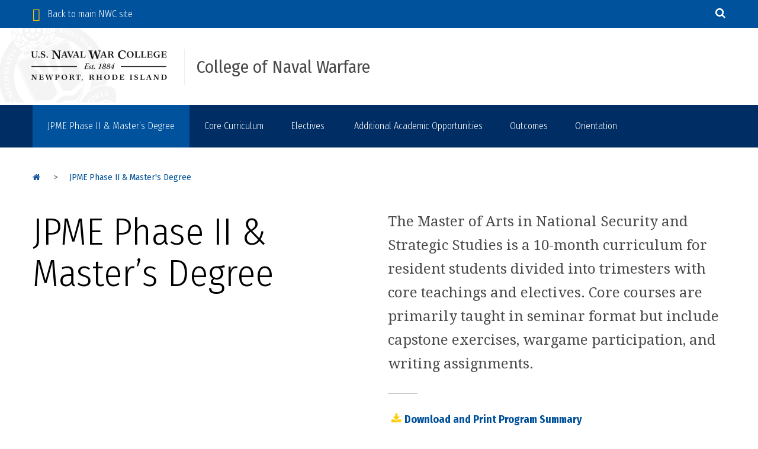

--- FILE ---
content_type: text/html
request_url: https://www.usnwc.edu/college-of-naval-warfare/JPME-Phase-II-and-Masters-Degree
body_size: 20385
content:
<!DOCTYPE html>
<html lang="en-US">
	<head id="Head">
		
 
         
       




<meta content="upgrade-insecure-requests" http-equiv="Content-Security-Policy"/>
<!-- Google tag (gtag.js) -->
<script async="" src="https://www.googletagmanager.com/gtag/js?id=G-DK4EQ1MWKB"></script>

<script>
    window.dataLayer = window.dataLayer || [];
    function gtag() { dataLayer.push(arguments); }
    gtag('js', new Date());
    gtag('config', 'G-DK4EQ1MWKB');
</script>


<title>JPME Phase II &amp; Master&#8217;s Degree | U.S. Naval War College</title>


<meta content="The Master of Arts in National Security and Strategic Studies is a 10-month curriculum for resident students divided into trimesters with core teachings and electives." id="MetaDescription" name="description"/>
<meta content="${currentPageKeywords}" id="MetaKeywords" name="keywords"/>
<meta content="INDEX, FOLLOW" id="MetaRobots" name="robots"/>
<link href="https://usnwc.edu/_files/css/defaultb88c.css" rel="stylesheet" type="text/css"/>
<link href="https://usnwc.edu/_files/css/SearchSkinObjectPreviewb88c.css" rel="stylesheet" type="text/css"/>
<link href="https://usnwc.edu/_files/css/portal.css" rel="stylesheet" type="text/css"/>
<link href="https://usnwc.edu/_files/css/nwcmicroprogrampage.base.css" rel="stylesheet" type="text/css"/>
<link href="https://usnwc.edu/_files/css/nwcmicroprogrampage.theme.css" rel="stylesheet" type="text/css"/>
<link href="https://usnwc.edu/_files/css/microsite-program/0541261a-bfe5-4e0a-829c-ff5ffd4acd64.css" rel="stylesheet" type="text/css"/>
<script src="https://usnwc.edu/_files/js/jqueryb88c.js" type="text/javascript"></script>
<script src="https://usnwc.edu/_files/js/jquery-migrateb88c.js" type="text/javascript"></script>
<script src="https://usnwc.edu/_files/js/jquery-uib88c.js" type="text/javascript"></script>
<!--[if IE 8 ]><script type="text/javascript">jQuery("html").addClass("ie ie8");</script><![endif]-->
<!--[if IE 9 ]><script type="text/javascript">jQuery("html").addClass("ie ie9");</script><![endif]-->
<!--[if IE]><link rel="stylesheet" type="text/css" href="https://usnwc.edu/_files/css/ie.css" /><![endif]-->
<!--[if lte IE 8]>
<script src="https://usnwc.edu/_files/js/respond.min.js"></script>
<script src="https://usnwc.edu/_files/js/excanvas.min.js"></script>
<![endif]-->
<meta content="width=device-width, initial-scale=1, minimum-scale=1 user-scalable=0" id="Porto_Viewport" name="viewport"/>
<link href="https://usnwc.edu/favicon.ico" rel="SHORTCUT ICON" type="image/x-icon"/>

<script type="text/javascript">
    (function (w, d, s, l, i) {
        w[l] = w[l] || []; w[l].push({ 'eaSendGaEvents': false, 'pageVariant': 'Default' });
        w[l].push({ 'gtm.start': new Date().getTime(), event: 'gtm.js' }); var f = d.getElementsByTagName(s)[0],
            j = d.createElement(s), dl = l != 'dataLayer' ? '&l=' + l : ''; j.async = true; j.src =
                'https://www.googletagmanager.com/gtm5445.html?id=' + i + dl; f.parentNode.insertBefore(j, f);
    })(window, document, 'script', 'dataLayer', 'G-DK4EQ1MWKB');
</script>

<script src="https://usnwc.edu/_files/js/menu.minb88c.js" type="text/javascript"></script>
<link href="https://usnwc.edu/_files/css/app.css" rel="stylesheet" type="text/css"/>
<link href="https://usnwc.edu/_files/css/overrides.css" rel="stylesheet" type="text/css"/>
<link href="https://fonts.googleapis.com/css?family=Droid+Serif:400,400i,700,700i|Fira+Sans+Condensed:300,400,700|Raleway:700" rel="stylesheet"/>
<script src="https://usnwc.edu/_files/js/vendor/modernizr.js" type="text/javascript"></script>
<script src="https://usnwc.edu/_files/js/vendor/enquire.js" type="text/javascript"></script>
<script src="https://usnwc.edu/_files/js/vendor/slick.min.js" type="text/javascript"></script>
<script src="https://usnwc.edu/_files/js/vendor/footable.js" type="text/javascript"></script>
<script src="https://usnwc.edu/_files/js/responsive-tables.js" type="text/javascript"></script>
<script src="https://usnwc.edu/_files/js/vendor/tablesaw.stackonly.js" type="text/javascript"></script>
<script src="https://usnwc.edu/_files/js/vendor/tables-init.js" type="text/javascript"></script>

		<link href="https://customer.cludo.com/templates/premium-inline/v1.0/dist/styles/cludo-search-results.css" rel="stylesheet" type="text/css"/>
<link href="http://customer.cludo.com/templates/10001554/10002780/dist/cludo-custom-styles.css" rel="stylesheet" type="text/css"/>
	</head>
	<body id="Body">
	    <div class="body">
    	    
 
         
       




                    <header class="static l-header l-header--microsite clearfix" data-directional-scroll_reveal="true" id="header">
	<div class="main-site-bar">
		<div class="padded-row"> <a class="" href="https://usnwc.edu/index"><i class="fa fa-lg fa-angle-left"></i> &#160; Back to main NWC site</a>
			<ul>
				<li class="search-toggle-link"><a href="#"><span class="show-for-sr">Access search</span>
						<svg xmlns="http://www.w3.org/2000/svg" height="18px" version="1.1" viewBox="0 0 17 18" width="17px" xmlns:xlink="http://www.w3.org/1999/xlink">
							<g fill="#FFFFFF" id="fill" transform="translate(-1053.000000, -68.000000)">
								<path d="M1064.57144,75.928563 C1064.57144,73.4475333 1062.55247,71.4285576 1060.07144,71.4285576 C1057.59041,71.4285576 1055.57143,73.4475333 1055.57143,75.928563 C1055.57143,78.4095927 1057.59041,80.4285684 1060.07144,80.4285684 C1062.55247,80.4285684 1064.57144,78.4095927 1064.57144,75.928563 Z M1069.71431,84.2857158 C1069.71431,84.9888417 1069.13172,85.5714316 1068.42859,85.5714316 C1068.08707,85.5714316 1067.7556,85.4308065 1067.52457,85.1897348 L1064.07925,81.7544628 C1062.90403,82.5680798 1061.49778,83 1060.07144,83 C1056.16407,83 1053,79.8359337 1053,75.928563 C1053,72.0211923 1056.16407,68.857126 1060.07144,68.857126 C1063.97881,68.857126 1067.14287,72.0211923 1067.14287,75.928563 C1067.14287,77.354904 1066.71095,78.7611557 1065.89734,79.9363803 L1069.34265,83.3816969 C1069.57368,83.6127239 1069.71431,83.9441976 1069.71431,84.2857158 Z" id="icon-search"/>
							</g>
						</svg>
					</a></li>
			</ul>
		</div>
	</div>
	<div class="header-main">
		<div class="row">
			<div class="l-header__logo">
				<div class="l-header__logo">
					<a href="https://usnwc.edu/college-of-naval-warfare/index" id="dnn_LOGO1_hypLogo" target="_parent" title="College of Naval Warfare"><img alt="College of Naval Warfare" class="show-desktop" id="dnn_LOGO1_imgLogo" src="https://usnwc.edu/_files/img/nwc-black-logo.png"/></a>
					<a class="show-mobile" href="https://usnwc.edu/college-of-naval-warfare/index" target="_parent"><img alt="U.S. Naval War College seal" src="https://usnwc.edu/_files/img/nwc-seal-black1.svg"/></a>
				</div>
			</div>
			<div class="l-header__school">
				<!--<a href="/">College Name</a>-->
                College of Naval Warfare
			</div>
			<div class="l-header__mobile-menu">
				<button data-target=".nav-main-collapse" data-toggle="collapse" style="margin-top: 12px;    font-size: 15px;" type="button"> <span></span> </button>
			</div>
		</div>
	</div>
	<div class="all-navs">
		<div class="l-header__search--itself">
			<label for="dnnSearch">Search this site</label>
			<span id="dnn_dnnSearch_ClassicSearch">

				<form id="cludo-search-form" role="search">
                    <input aria-label="Search" class="search-input" type="search"/>
                    <button class="search-button btn-primary" id="search-button" type="submit">Search</button>
                <input type="hidden" name="as_sfid" value="AAAAAAXs3IrEI5W-EycdhvnXSfjHzeMzY9O0tz3YrAQAxsaDt7aN2h4dFi9ZVreHd57_DKlkVcxMycG4M37AsaukFidl7j26NtnwiSqTBVYT3b8aodOCn3BvMnmKAWgC9P1JA80=" /><input type="hidden" name="as_fid" value="51783bf735ed08c5f42e8b280513064c2e2c5a22" /></form>

																																<a class="icon-search" href="javascript:__doPostBack(&#39;dnn$dnnSearch$cmdSearch&#39;,&#39;&#39;)" id="dnn_dnnSearch_cmdSearch"> </a>
			</span>
    
            

			<a class="l-header__search--itself__close" href="/"><span class="show-for-sr">Close</span><i aria-hidden="true" class="fa fa-times">
					<svg xmlns="http://www.w3.org/2000/svg" height="25px" version="1.1" viewBox="0 0 25 25" width="25px" xmlns:xlink="http://www.w3.org/1999/xlink">
						<g fill="none" fill-rule="evenodd" id="Symbols" stroke="none" stroke-width="1">
							<g fill="#ffffff" id="close-x" transform="translate(-6.000000, -7.000000)">
								<path d="M30.0759239,26.7008877 C30.0759239,26.198655 29.8750308,25.6964222 29.5134233,25.3348147 L23.6071662,19.4285576 L29.5134233,13.5223006 C29.8750308,13.160693 30.0759239,12.6584603 30.0759239,12.1562275 C30.0759239,11.6539948 29.8750308,11.1517621 29.5134233,10.7901545 L26.7812772,8.05800837 C26.4196696,7.69640079 25.9174368,7.49550769 25.4152041,7.49550769 C24.9129714,7.49550769 24.4107386,7.69640079 24.049131,8.05800837 L18.142874,13.9642654 L12.236617,8.05800837 C11.8750094,7.69640079 11.3727766,7.49550769 10.8705439,7.49550769 C10.3683112,7.49550769 9.86607842,7.69640079 9.50447085,8.05800837 L6.77232473,10.7901545 C6.41071716,11.1517621 6.20982406,11.6539948 6.20982406,12.1562275 C6.20982406,12.6584603 6.41071716,13.160693 6.77232473,13.5223006 L12.6785818,19.4285576 L6.77232473,25.3348147 C6.41071716,25.6964222 6.20982406,26.198655 6.20982406,26.7008877 C6.20982406,27.2031205 6.41071716,27.7053532 6.77232473,28.0669608 L9.50447085,30.7991069 C9.86607842,31.1607145 10.3683112,31.3616076 10.8705439,31.3616076 C11.3727766,31.3616076 11.8750094,31.1607145 12.236617,30.7991069 L18.142874,24.8928499 L24.049131,30.7991069 C24.4107386,31.1607145 24.9129714,31.3616076 25.4152041,31.3616076 C25.9174368,31.3616076 26.4196696,31.1607145 26.7812772,30.7991069 L29.5134233,28.0669608 C29.8750308,27.7053532 30.0759239,27.2031205 30.0759239,26.7008877 Z" id="icon-close-programs"/>
							</g>
						</g>
					</svg>
				</i></a>
		</div>
		<div class="navbar-collapse nav-main-collapse collapse" style="background: #002e64;">
			<div class="container" style="padding:0">
				<div class="social-icons">
					<ul class="social-icons">
						<li class="behance"><a href="http://www.behance.com" target="_blank" title="Behance"></a></li>
						<li class="digg"><a href="https://www.digg.com" target="_blank" title="Digg"></a>
						</li>
						<li class="dribbble"><a href="https://www.dribbble.com" target="_blank" title="Dribbble"></a></li>
						<li class="facebook"><a href="http://www.facebook.com" target="_blank" title="Facebook"></a></li>
						<li class="flickr"><a href="https://www.flickr.com" target="_blank" title="Flickr"></a>
						</li>
						<li class="forrst"><a href="https://www.forrest.com" target="_blank" title="Forrst"></a>
						</li>
						<li class="foursquare"><a href="http://www.foursquare.com" target="_blank" title="Foursquare"></a></li>
						<li class="github"><a href="http://www.github.com" target="_blank" title="Github"></a>
						</li>
						<li class="googleplus"><a href="https://www.googleplus.com" target="_blank" title="Googleplus"></a></li>
						<li class="html5"><a href="https://www.html5.com" target="_blank" title="HTML5"></a>
						</li>
						<li class="icloud"><a href="https://www.icloud.com" target="_blank" title="Icloud"></a>
						</li>
						<li class="instagram"><a href="http://www.instagram.com" target="_blank" title="Instagram"></a></li>
						<li class="lastfm"><a href="https://www.lastfm.com" target="_blank" title="Lastfm"></a>
						</li>
						<li class="linkedin"><a href="https://www.linkedin.com" target="_blank" title="Linkedin"></a></li>
						<li class="myspace"><a href="https://www.myspace.com" target="_blank" title="Myspace"></a></li>
						<li class="mail"><a href="http://www.mail.com" target="_blank" title="Mail"></a>
						</li>
						<li class="paypal"><a href="http://www.paypal.com" target="_blank" title="Paypal"></a>
						</li>
						<li class="picasa"><a href="http://www.picasa.com" target="_blank" title="Picasa"></a>
						</li>
						<li class="pinterest"><a href="http://www.pinterest.com" target="_blank" title="Pinterest"></a></li>
						<li class="reddit"><a href="http://www.reddit.com" target="_blank" title="Reddit"></a>
						</li>
						<li class="rss"><a href="http://www.rss.com" target="_blank" title="RSS"></a></li>
						<li class="skype"><a href="http://www.skype.com" target="_blank" title="Skype"></a>
						</li>
						<li class="stumbleupon"><a href="http://www.stumbleupon.com" target="_blank" title="Stumbleupon"></a></li>
						<li class="tumblr"><a href="http://www.tumblr.com" target="_blank" title="Tumblr"></a>
						</li>
						<li class="twitter"><a href="http://www.twitter.com" target="_blank" title="Twitter"></a></li>
						<li class="vimeo"><a href="http://www.vimeo.com" target="_blank" title="Vimeo"></a>
						</li>
						<li class="vk"><a href="http://www.vk.com" target="_blank" title="Vk"></a></li>
						<li class="wordpress"><a href="http://www.wordpress.com" target="_blank" title="Wordpress"></a></li>
						<li class="yahoo"><a href="http://www.yahoo.com" target="_blank" title="Yahoo"></a>
						</li>
						<li class="youtube"><a href="http://www.youtube.com" target="_blank" title="Youtube"></a></li>
						<li class="yelp"><a href="http://www.yelp.com" target="_blank" title="Yelp"></a>
						</li>
						<li class="zerply"><a href="http://www.zerply.com" target="_blank" title="Zerply"></a>
						</li>
					</ul>
				</div>
				<nav class="nav-main mega-menu ddrmenu">
					<ul class="nav nav-pills nav-main" id="mainMenu">
					    					                                    					        <li class=" active dropdown-full-color dropdown-primary" data-col=""><a href="https://usnwc.edu/college-of-naval-warfare/JPME-Phase-II-and-Masters-Degree" target="_parent">JPME Phase II &amp; Master&#8217;s Degree</a>
								    						</li> 
					    					                                    					        <li class="dropdown dropdown-full-color dropdown-primary" data-col=""><a class="dropdown-toggle" href="https://usnwc.edu/college-of-naval-warfare/Core-Curriculum/index" target="_parent">Core Curriculum</a>
								        							<ul class="dropdown-menu">
							            							                                                        								<li>
            								    <a href="https://usnwc.edu/college-of-naval-warfare/Core-Curriculum/Joint-Military-Operations" target="_parent">Joint Military Operations</a>
            								</li>
    							        							                                                        								<li>
            								    <a href="https://usnwc.edu/college-of-naval-warfare/Core-Curriculum/National-Security-Decision-Making" target="_parent">National Security Decision Making</a>
            								</li>
    							        							                                                        								<li>
            								    <a href="https://usnwc.edu/college-of-naval-warfare/Core-Curriculum/Strategy-and-Policy" target="_parent">Strategy &amp; Policy</a>
            								</li>
    							        							                                                        								<li>
            								    <a href="https://usnwc.edu/college-of-naval-warfare/Core-Curriculum/Leadership-in-the-Profession-of-Arms" target="_parent">Leadership in the Profession of Arms</a>
            								</li>
    							        							                                                        								<li>
            								    <a href="https://usnwc.edu/college-of-naval-warfare/Core-Curriculum/Perspectives-on-Modern-War" target="_parent">Perspectives on Modern War</a>
            								</li>
    							                							</ul>
    							    						</li> 
					    					                                    					        <li class=" dropdown-full-color dropdown-primary" data-col=""><a href="https://usnwc.edu/college-of-naval-warfare/Electives" target="_parent">Electives</a>
								    						</li> 
					    					                                    					        <li class="dropdown dropdown-full-color dropdown-primary" data-col=""><a class="dropdown-toggle" href="https://usnwc.edu/college-of-naval-warfare/Additional-Academic-Opportunities/index" target="_parent"> Additional Academic Opportunities</a>
								        							<ul class="dropdown-menu">
							            							                                                        								<li>
            								    <a href="https://usnwc.edu/college-of-naval-warfare/Additional-Academic-Opportunities/Advanced-Strategist-Program" target="_parent">Advanced Strategist Program</a>
            								</li>
    							        							                                                        								<li>
            								    <a href="https://usnwc.edu/college-of-naval-warfare/Additional-Academic-Opportunities/Graduate-Certificate-in-Ethics-and-Emerging-Military-Technology" target="_parent">Graduate Certificate in Ethics &amp; Emerging Military Technology</a>
            								</li>
    							        							                                                        								<li>
            								    <a href="https://usnwc.edu/college-of-naval-warfare/Additional-Academic-Opportunities/Graduate-Certificate-in-Maritime-History" target="_parent">Graduate Certificate in Maritime History</a>
            								</li>
    							        							                                                        								<li>
            								    <a href="https://usnwc.edu/college-of-naval-warfare/Additional-Academic-Opportunities/Graduate-Certificate-in-Leadership-and-Ethics" target="_parent">Graduate Certificate in Leadership and Ethics</a>
            								</li>
    							                							</ul>
    							    						</li> 
					    					                                    					        <li class=" dropdown-full-color dropdown-primary" data-col=""><a href="https://usnwc.edu/college-of-naval-warfare/Outcomes" target="_parent">Outcomes</a>
								    						</li> 
					    					                                    					        <li class=" dropdown-full-color dropdown-primary" data-col=""><a href="https://usnwc.edu/college-of-naval-warfare/Orientation" target="_parent">Orientation</a>
								    						</li> 
					    					</ul>
				</nav>
			</div>
		</div>
		<div class="footer-links-start"></div>
		<div class="footer-links-end"></div>
	</div>
</header>

        	<div role="main">
                <div class="main-content" id="main-content">
                    
 
         
       




<div class="padded-row">
    
            <ol class="breadcrumbs">
    <li>
        <a href="https://usnwc.edu/college-of-naval-warfare/index" target="_parent"><i class="fa fa-home"></i><span class="show-for-sr">College of Naval Warfare<meta content="1" itemprop="position"/></span></a>
    </li>
    <li>
        <span itemscope="" itemtype="http://schema.org/BreadcrumbList">
                        <span itemprop="itemListElement" itemscope="" itemtype="http://schema.org/ListItem">
                <a href="https://usnwc.edu/college-of-naval-warfare/JPME-Phase-II-and-Masters-Degree" itemprop="item" target="_parent"><span itemprop="name">JPME Phase II &amp; Master's Degree</span></a>
                <meta content="2" itemprop="position"/>
            </span>
        </span>
    </li>
</ol>
</div>
<div class="title-area--program">
    <div class="row medium-unstack title-area--program__main">
        <div class="columns medium-6">
            <div class="title-area--program__title">
                <h1>JPME Phase II &amp; Master&#8217;s Degree</h1>
            </div>
        </div>
        <div class="columns medium-6">
            <div class="title-area--program__summary intro-text">                                <p>The Master of Arts in National Security and Strategic Studies is a 10-month curriculum for resident students divided into trimesters with core teachings and electives. Core courses are primarily taught in seminar format but include capstone exercises, wargame participation, and writing assignments.</p>
            </div>
                                                                                                <div class="title-area--program__link">
                    <a href="https://usnwc.edu/_images/portals/1/Documents/ProgramFlyer-CNW-JPME-v4bd59.pdf" target="_blank">Download and Print Program Summary</a>
                </div>
                                </div>
    </div>
    
        <div class="title-area--program__image">
        <img alt="U.S. Naval War College students at their graduation." src="https://usnwc.edu/_images/portals/1/Images/191113-N-LW865-00676eeb.jpg"/>
    </div>
        
</div>
                	
 
         
       




                                                                                                                                                                                     <section class="section--centered-head program__general-information">
    <div class="padded-row">
        <h2 class="h2-alt-2">General Information</h2>
        <div class="program__general-information__items">
                <div class="program__general-information__item">
                    <h3 class="h5">Eligibility</h3>
                    Students are selected to attend the College of Naval Warfare by each service based on professional performance. Candidates are senior officers (O5-O6) that are selected for promotion to Commander and Captain. In addition, selected departments and agencies are invited to nominate civilian applicants (GS14-GS15, or equivalent) for admission. A limited number of Lieutenant Commanders can attend CNW, if JPME I requirements are completed, rank waiver is approved by the Navy Personnel Command.
                </div>
                <div class="program__general-information__item">
                    <h3 class="h5">Location &amp; Duration</h3>
                    The 10-month curriculum for resident students is divided into trimesters and is taught at the U.S. Naval War College (NWC) in Newport, Rhode Island.
                </div>
                <div class="program__general-information__item">
                    <h3 class="h5">Learning Format</h3>
                    Core Courses are primarily seminar format but include capstone exercises, wargame participation, and comprehensive writing assignments.
                </div>
                <div class="program__general-information__item">
                    <h3 class="h5">Outcome</h3>
                    U.S. resident students in CNW are awarded a Master of Arts in National Security and Strategic Studies degree, graduates are also eligible for JPME Phase II certification.
                </div>
        </div>
    </div>
</section>
 
                                                                                                                                                                                                             <section class="section--centered-head program__structure" id="program__structure__top">
        <div class="padded-row">
            <h2 class="h2-alt-2">Program Structure</h2>
                                                <h3 class="program__structure__title">
                        <span>Once Per Academic Year</span>
                    </h3>
                                <div class="program__structure__elements">
                                                                    <div class="program__structure__element">
                            <h4 class="h4 program__structure__element__title">
                                Leadership in the Profession of Arms
                            </h4>
                            <span class="program__structure__element__level">
                                Required
                                                                    | Core Course
                                                            </span>
                            <div class="program__structure__element__summary">
                                This course allows students to recognize their impact on those they lead and enhance their thinking and ethical decision-making for their future leadership roles. It is taken in lieu of a single trimester elective course once per academic year and is assigned depending on a student's schedule.
                            </div>
                        </div>
                                    </div>            
                                                <h3 class="program__structure__title">
                        <span>Fall Trimester</span>
                    </h3>
                                <div class="program__structure__elements">
                                                                    <div class="program__structure__element">
                            <h4 class="h4 program__structure__element__title">
                                Joint Military Operations
                            </h4>
                            <span class="program__structure__element__level">
                                Required
                                                                    | Core Course
                                                            </span>
                            <div class="program__structure__element__summary">
                                The Joint Military Operations course engages students in an in-depth study of the theater-strategic and operational levels of war across the spectrum of conflict.
                            </div>
                        </div>
                                                                    <div class="program__structure__element">
                            <h4 class="h4 program__structure__element__title">
                                Perspectives on Modern War
                            </h4>
                            <span class="program__structure__element__level">
                                Required
                                                                    | Core Course
                                                            </span>
                            <div class="program__structure__element__summary">
                                In the Fall trimester, the course considers the changing character of modern war. It explores how the evolving character of modern warfare is shaped by advancements in technology, societal shifts, and climate change, raising strategic and ethical questions for future conflict. Students will examine these factors and their impact on national security, alliances, and strategic concepts, beginning with insights from the Future Warfighting Symposium.
                            </div>
                        </div>
                                                                    <div class="program__structure__element">
                            <h4 class="h4 program__structure__element__title">
                                Student Selected Elective
                            </h4>
                            <span class="program__structure__element__level">
                                Required
                                                                    | Elective
                                                            </span>
                            <div class="program__structure__element__summary">
                                The elective program offers graduate level courses that expand on subjects not in the core curriculum, enhance your regional expertise, or examine core subjects in greater detail. If a student is in the Leadership in the Profession of Arms course, they will not be required to take an elective that trimester.
                            </div>
                        </div>
                                    </div>            
                                                <h3 class="program__structure__title">
                        <span>Winter Trimester</span>
                    </h3>
                                <div class="program__structure__elements">
                                                                    <div class="program__structure__element">
                            <h4 class="h4 program__structure__element__title">
                                Strategy and Policy
                            </h4>
                            <span class="program__structure__element__level">
                                Required
                                                                    | Core Course
                                                            </span>
                            <div class="program__structure__element__summary">
                                The Strategy and Policy course emphasizes grand strategy. Students will examine case studies to consider the long-term effectiveness of all instruments of national power, the importance of the ability to adapt in strategic leadership, and the strategic success and failure of great and regional powers as well as non-state actors over long periods of time.
                            </div>
                        </div>
                                                                    <div class="program__structure__element">
                            <h4 class="h4 program__structure__element__title">
                                Perspectives on Modern War
                            </h4>
                            <span class="program__structure__element__level">
                                Required
                                                                    | Core Course
                                                            </span>
                            <div class="program__structure__element__summary">
                                In the Winter trimester, the course focuses on leadership, culture, and ethics in modern war. It emphasizes the importance of cultural awareness and strategic empathy in enhancing ethical leadership and joint warfighting strategies. Students will explore the impact of cultural and societal factors, including the role of women in conflict and stability, through core courses, guest lectures, seminar discussions, and the Women, Peace, and Security conference.
                            </div>
                        </div>
                                                                    <div class="program__structure__element">
                            <h4 class="h4 program__structure__element__title">
                                Student Selected Elective
                            </h4>
                            <span class="program__structure__element__level">
                                Required
                                                                    | Elective
                                                            </span>
                            <div class="program__structure__element__summary">
                                The elective program offers graduate level courses that expand on subjects not in the core curriculum, enhance your regional expertise, or examine core subjects in greater detail. If a student is in the Leadership in the Profession of Arms course, they will not be required to take an elective that trimester.
                            </div>
                        </div>
                                    </div>            
                                                <h3 class="program__structure__title">
                        <span>Spring Trimester</span>
                    </h3>
                                <div class="program__structure__elements">
                                                                    <div class="program__structure__element">
                            <h4 class="h4 program__structure__element__title">
                                National Security and Decision Making
                            </h4>
                            <span class="program__structure__element__level">
                                Required
                                                                    | Core Course
                                                            </span>
                            <div class="program__structure__element__summary">
                                The National Security and Decision Making course focuses on strategic-level issues, including the effective selection and leadership of military forces in the context of constrained national resources, strategic planning and selection of future military forces, and their potential use as an instrument of national power.
                            </div>
                        </div>
                                                                    <div class="program__structure__element">
                            <h4 class="h4 program__structure__element__title">
                                Perspectives on Modern War
                            </h4>
                            <span class="program__structure__element__level">
                                Required
                                                                    | Core Course
                                                            </span>
                            <div class="program__structure__element__summary">
                                In the Spring trimester, the course focuses on strategy in today's world. It focuses on understanding and developing strategies for today's global security environment while preparing for future challenges. Students will critically analyze current strategic competition and various national security threats through core courses, guest lectures, and seminars, culminating in the Current Strategy Forum.
                            </div>
                        </div>
                                                                    <div class="program__structure__element">
                            <h4 class="h4 program__structure__element__title">
                                Student Selected Elective
                            </h4>
                            <span class="program__structure__element__level">
                                Required
                                                                    | Elective
                                                            </span>
                            <div class="program__structure__element__summary">
                                The elective program offers graduate level courses that expand on subjects not in the core curriculum, enhance your regional expertise, or examine core subjects in greater detail. If a student is in the Leadership in the Profession of Arms course, they will not be required to take an elective that trimester.
                            </div>
                        </div>
                                    </div>            
                        <div class="program__structure__button-strip program__structure__fewer">
                <button class="btn btn--yellow" type="button">
                    See Fewer
                </button>
            </div>
        </div>
    </section>
 
                                                                                                                                                                                                             <section class="section--left-head section--related-links--reverse-shadow section--related-links section--related-links--alternate">
        <div class="row medium-unstack">
                                                <div class="columns medium-4">
                        <div class="section--related-links__set set-link-target">
                                                            <h3 class="h5">Downloads &amp; Student Forms</h3>
                                                        <ul class="ul--small">
                                                                                                                                    <li><a href="https://usnwc.edu/_images/portals/1/StudentInformation/CNW-In-Processing-Information-with-attachments72ab.pdf" target="_parent">Welcome Aboard Information for Military</a></li>
                                                                                                                                    <li><a href="https://usnwc.edu/_images/portals/0/GlobalContent/Resident-Students/Student-Handbook-20234207.pdf" target="_parent">Student Handbook</a></li>
                                                                                                                            <li><a href="https://nwc.empower-xl.com/forms/gen_cf/inq_app_exec_screen.cfm?scor_id=D8C41B25F69A2B473B3117EF2014D7F7" target="_parent">Student Information Form</a></li>
                                                                                                                                    <li><a href="https://usnwc.edu/_images/portals/0/GlobalContent/Resident-Students/Student-Information-Form-Instructions9621.pdf" target="_parent">Student Information Form Instructions</a></li>
                                                            </ul>
                        </div>
                    </div>
                                                                <div class="columns medium-4">
                        <div class="section--related-links__set set-link-target">
                                                            <h3 class="h5">Getting Started</h3>
                                                        <ul class="ul--small">
                                                                                                                            <li><a href="http://www.dtic.mil/doctrine/new_pubs/jointpub_operations.htm" target="_parent">Joint Pub 3-0 Joint Operations</a></li>
                                                                                                                            <li><a href="http://www.dtic.mil/doctrine/new_pubs/jointpub_operations.htm" target="_parent">Joint Pub 4-0 Doctrine for Joint Logistics Support</a></li>
                                                                                                                            <li><a href="http://www.dtic.mil/doctrine/new_pubs/jointpub_planning.htm" target="_parent">Joint Pub 5-0 Joint Operations Planning</a></li>
                                                            </ul>
                        </div>
                    </div>
                                                                <div class="columns medium-4">
                        <div class="section--related-links__set set-link-target">
                                                            <h3 class="h5">Student Information</h3>
                                                        <ul class="ul--small">
                                                                                                                            <li><a href="https://nwc.empower-xl.com/fusebox.cfm" target="_parent">Student Information</a></li>
                                                                                                                                    <li><a href="https://usnwc.edu/_images/portals/0/GlobalContent/Resident-Students/Revised Student Handbook 2026.pdf" target="_parent">Student Handbook</a></li>
                                                                                                                                    <li><a href="https://usnwc.edu/_images/portals/0/GlobalContent/NWCStyleGuide_WritingCenter1a48.pdf" target="_parent">Writing and Style Guide</a></li>
                                                                                                                                    <li><a href="https://usnwc.edu/_images/portals/0/GlobalContent/Electives/2026/AY-25-26-Course-Offerings-7-15-25.pdf" target="_parent">2025-26 Elective Course Catalog</a></li>
                                                                                                                                    <li><a href="https://usnwc.edu/learning-commons/index" target="_parent">Learning Commons</a></li>
                                                            </ul>
                        </div>
                    </div>
                                    </div>
    </section>
 
                                                                                                                                                                                                                                                                                                     
        
                
                            
                <section class="section--centered-head program__incoming-students">
        <div class="padded-row">
            <h2 class="h2-alt-2">Incoming Students</h2>
        </div>
        <div class="row large-unstack">
            <div class="columns large-3">
                <div class="program__incoming-students__contact-info">
                    <h3 class="h5">Contact Information</h3>
                                            <div class="program__incoming-students__contact-info__name">
                            <h4 class="h6">Dean of Students Office</h4>
                        </div>
                                        <div class="program__incoming-students__contact-info__details">
                        <dl>
                                                            <dt><i class="fa fa-phone"></i></dt>
                                <dd>
                                    <a href="tel:1-(401) 856-5500">(401) 856-5500</a>
                                </dd>
                                                                                        <dt><i class="fa fa-envelope"></i></dt>
                                <dd>
                                    <a href="mailto:DeanOfStudents@usnwc.edu">DeanOfStudents@usnwc.edu</a>
                                </dd>
                                                    </dl>
                    </div>
                </div>
                            </div>
            <div class="columns large-6">
                <div class="program__incoming-students__more-info">
                    <h3 class="h5">More Information</h3>
                    <div class="program__incoming-students__more-info__summary">
                        <p class="p--small">Next Steps<br/>
Prepare for your arrival at the College of Naval Warfare&#8212;and see what others have done after graduating.</p>
                    </div>
                    <div class="program__incoming-students__more-info__links set-link-target">
                        <ul class="ul--small">
                                                                                                                                        <li><a href="https://usnwc.edu/college-of-naval-warfare/Orientation" target="_parent">Orientation materials</a></li>
                                                                                                                                                                    <li><a href="https://usnwc.edu/Student-Information/Resident-Domestic-Students/index" target="_parent">Explore Student Life in Newport</a></li>
                                                                                                                                                                    <li><a href="https://usnwc.edu/college-of-naval-warfare/Outcomes" target="_parent">Outcomes information</a></li>
                                                                            </ul>
                    </div>
                </div>
            </div>
            <div class="columns large-3">
                <div class="program__incoming-students__upcoming-event">
                    <h3 class="h5">Upcoming Events</h3>
                                            <div class="program__incoming-students__upcoming-event__title">
                            <h4 class="h3"><a href="https://usnwc.edu/News-and-Events/Events/2024-25-Strategy-and-Policy-Ends" target="_parent">Strategy &amp; Policy Course Ends</a></h4>
                        </div>
                        <div class="program__incoming-students__upcoming-event__date"> Feb. 26, 2025</div>
                                                                                                                <a class="program__incoming-students__upcoming-event__button btn" href="https://usnwc.edu/News-and-Events/Events/index" target="_parent">All Events</a>
                                    </div>
            </div>
        </div>
    </section>
 
                                                                                                                                     <section class="section--checkerboard has-shadow">
                                            <div class="checkerboard__single">
                <figure class="checkerboard__image caption-overlay caption-overlay--mobile-expandable" style="background-image: url('https://usnwc.edu/_images/portals/1/Images/191204-N-WD117-00912dcf.jpg');">
                    <img alt="International flags at the U.S. Naval War College." src="https://usnwc.edu/_images/portals/1/Images/191204-N-WD117-00912dcf.jpg" style="display: none;"/>
                                    </figure>
                <div class="checkerboard__text set-link-target">
                    <div class="checkerboard__text__wrap">
                        <div class="checkerboard__text__title">
                            <div class="eyebrow">Attend the Naval Command College International Program</div>
                            <h2>Fostering friendship and breaking barriers</h2>
                        </div>
                        <div class="checkerboard__text__summary">
                            <p class="p--small"><p class="p--small">Each year, representatives from more than 40 countries are nominated to attend our 11-month residential program, which is designed to build trust, confidence, and cooperation between American and international officers.</p>
</p>
                        </div>
                                                                                                        <a class="checkerboard__text__button btn btn--yellow" href="https://usnwc.edu/naval-command-college/index" target="_parent">
                                Discover International Program
                            </a>
                                                                    </div>
                </div>
            </div>
                                            <div class="checkerboard__single">
                <figure class="checkerboard__image caption-overlay caption-overlay--mobile-expandable" style="background-image: url('https://usnwc.edu/_images/portals/1/Images/190612-N-YO069-5141e6b.jpg');">
                    <img alt="Student reading a book at the U.S. Naval War College." src="https://usnwc.edu/_images/portals/1/Images/190612-N-YO069-5141e6b.jpg" style="display: none;"/>
                                    </figure>
                <div class="checkerboard__text set-link-target">
                    <div class="checkerboard__text__wrap">
                        <div class="checkerboard__text__title">
                            <div class="eyebrow">Nominated Civilian Applicants for CNW</div>
                            <h2>Selected Civilian Application</h2>
                        </div>
                        <div class="checkerboard__text__summary">
                            <p class="p--small"><p class="p--small">Every academic year, selected departments and agencies are invited to nominate civilian applicants (GS14-GS15, or equivalent) for admission to CNW. Civilian students nominated to the resident program require a formal application to NWC along with additional information. Please see our Registrar page for more information.</p>
</p>
                        </div>
                                                                                                        <a class="checkerboard__text__button btn btn--yellow" href="https://usnwc.edu/Faculty-and-Departments/Administrative-Departments/Registrar" target="_parent">
                                More on Attending as a Civilian
                            </a>
                                                                            <div class="checkerboard__text__links">
                                <ul class="ul--small">
                                                                                                                                                                                            <li>
                                                <a href="https://usnwc.edu/college-of-naval-command-and-staff/index" target="_parent">Grade GS13-GS14 or equivalent can attend College of Naval Command &amp; Staff</a>
                                            </li>
                                                                                                            </ul>
                            </div>
                                            </div>
                </div>
            </div>
            </section>
 
                                                                                                                                                                                         
                			<section class="section--left-head section--featured-alum " id="featuredAlumni-6">
			                    <div class="row align-middle">
                <div class="shrink columns">
                    <h2>NWC Featured Alumni</h2>
                </div>
                <div class="columns line"></div>
            </div>
					<div class="padded-row medium-unstack">
			<div class="featured-alum__slider">
																			<div class="featured-alum__slider__slide">
						<div class="row">
							<div class="columns small-12 medium-4">
								<img alt="Rear Admiral Amy N. Bauernschmidt official photo" src="https://usnwc.edu/_images/portals/0/Images/RADM-Amy-Bauernschmidt1ff8.png"/>
							</div>
							<div class="columns small-12 medium-8">
								<div class="eyebrow">U.S. Navy</div>
								<div class="section--featured-alum__name">
									<h3 class="h4">Rear Admiral Amy N. Bauernschmidt</h3>
								</div>
								<div class="section--featured-alum__quote">
									<p class="p--small">
										    Rear Adm. Amy N. Bauernschmidt is a native of Milwaukee, Wisc. and 1994 graduate of the U.S. Naval Academy with a BS in Ocean Engineering. She earned an MA in from the Naval War College and was designated a Naval Aviator in 1996 with over 3,000 flight hours in naval aircraft. Her sea tours include the Helicopter Anti-submarine Squadron Light 45 twice with USS John Young; aide-de-camp to Commander, Carrier Strike Group 7 with USS John C. Stennis; HSL-51 twice aboard USS Kitty Hawk; executive and commanding officer of Helicopter Maritime Strike Squadron 70 aboard USS George H.W. Bush; and executive officer of USS Abraham Lincoln. Her tours ashore include instructor pilot and quality assurance officer of HSL-41; executive assistant and action officer to the Director, Joint Staff/J6; and senior military advisor to the Secretary of State&#8217;s Office of Global Women&#8217;s Issues. Her awards include the Legion of Merit, Defense Meritorious Service Medal, Meritorious Service Medal, Navy/Marine Commendation Medal, Navy and Marine Corps Achievement Medal and various unit, campaign and service medals.
									</p>
								</div>
								<div class="section--featured-alum__grad-info">College of Naval Warfare, 2013</div>
							</div>
						</div>
					</div>
																			<div class="featured-alum__slider__slide">
						<div class="row">
							<div class="columns small-12 medium-4">
								<img alt="Rear Admiral Erik J. Eslich official photo" src="https://usnwc.edu/_images/portals/0/Images/RADM-Erik-Eslich25e2.jpg"/>
							</div>
							<div class="columns small-12 medium-8">
								<div class="eyebrow">U.S. Navy</div>
								<div class="section--featured-alum__name">
									<h3 class="h4">Rear Admiral Erik J. Eslich</h3>
								</div>
								<div class="section--featured-alum__quote">
									<p class="p--small">
										    Rear Adm. Erik J. Eslich is a native of Fort Lauderdale, Florida. He attended the United States Naval Academy and the Naval War College and is currently Director, Maritime Operations, U.S. Pacific Fleet. At sea, he was Commander of Carrier Strike Group Twelve and served aboard USS Lake Erie, USS Wasp, and USS Oscar Austin. He was executive officer for both USS O&#8217;Kane and USS Ramage. Ashore, he served as a U.S. House of Representatives case officer, Office of Legislative Affairs; executive assistant to Commander, Naval Surface Force Atlantic; global requirements officer at the Joint Integrated Air and Missile Defense Organization; surface warfare community manager at the Bureau of Navy Personnel; executive assistant to the Deputy Commander and Commander at U.S. Fleet Forces Command; and Deputy Commander at U.S. Seventh Fleet. His decorations include the Legion of Merit, Defense Meritorious Service Medal, Navy Meritorious Service Medal, Navy and Marine Corps Commendation Medal, Navy and Marine Corps Achievement Medal, and various campaign and service medals and ribbons.
									</p>
								</div>
								<div class="section--featured-alum__grad-info">College of Naval Command and Staff, 2005</div>
							</div>
						</div>
					</div>
																			<div class="featured-alum__slider__slide">
						<div class="row">
							<div class="columns small-12 medium-4">
								<img alt="Brigadier General Matthew Tracy official photo" src="https://usnwc.edu/_images/portals/0/Images/240701-M-GM999-998-1577e.jpg"/>
							</div>
							<div class="columns small-12 medium-8">
								<div class="eyebrow">U.S. Marine Corps</div>
								<div class="section--featured-alum__name">
									<h3 class="h4">Brigadier General Matthew Tracy</h3>
								</div>
								<div class="section--featured-alum__quote">
									<p class="p--small">
										    Brigadier General Matthew Tracy is the Commanding General, Education Command and President, Marine Corps University. He was educated at The Basic School, Expeditionary Warfare School, College of Naval Command and Staff, and College of Naval Warfare at the U.S. Naval War College. His command assignments include Platoon Commander and Executive Officer with 3d Battalion, 8th Marines; Company Commander of 2d Battalion, 3d Marines; Battalion Commander of 3d Battalion, 3d Marines; and Commanding Officer of the 4th Marine Regiment. Staff assignments include Future Operations and Plans Officer at U.S. Marine Corps Forces, Pacific and Future Operations Officer at U.S. Special Operations Command. He has served as Assistant Chief of Staff, War Plans (G5) and Operations (G3) for III Marine Expeditionary Force. Most recently, he served at Headquarters, Marine Corps as the Future Operations Branch. His many awards and decorations include Legion of Merit, Bronze Star, Defense Meritorious Service Medal, Meritorious Service Medal, and the Combat Action Ribbon.
									</p>
								</div>
								<div class="section--featured-alum__grad-info">College of Naval Warfare, 2017</div>
							</div>
						</div>
					</div>
																			<div class="featured-alum__slider__slide">
						<div class="row">
							<div class="columns small-12 medium-4">
								<img alt="General Daniel R. Hokanson military photo" src="https://usnwc.edu/_images/portals/0/Images/GEN_Daniel_R._Hokanson72b6.jpg"/>
							</div>
							<div class="columns small-12 medium-8">
								<div class="eyebrow">U.S. National Guard</div>
								<div class="section--featured-alum__name">
									<h3 class="h4">General Daniel R. Hokanson</h3>
								</div>
								<div class="section--featured-alum__quote">
									<p class="p--small">
										    General Daniel Hokanson is Chief of the National Guard Bureau and a Joint Chiefs of Staff member. In his role, he serves as an adviser on military matters to executive level departments. Additionally, he is the Department of Defense&#8217;s National Guard liaison to state-level leaders. Previously, he served as the Director of the Army National Guard, and as the Vice Chief of the National Guard Bureau. Daniel R. Hokanson graduated from the United States Military Academy and served in multiple aircraft test organizations before joining the Oregon National Guard. He has multi-level command experience, served as the Adjutant General of Oregon, and in the North American Aerospace Defense Command. His multiple combat deployments included commands of an Infantry Brigade Combat Team and as Chief of Staff for Combined Joint Task Force Phoenix. General Hokanson was also a member of the United States World Helicopter Team and founded the National Guard&#8217;s first Military Assistance to Safety and Traffic (MAST) and Military Air Rescue Team (MART) program.
									</p>
								</div>
								<div class="section--featured-alum__grad-info">College of Naval Command and Staff, 2001</div>
							</div>
						</div>
					</div>
																			<div class="featured-alum__slider__slide">
						<div class="row">
							<div class="columns small-12 medium-4">
								<img alt="Admiral Charles A. Richard military photo" src="https://usnwc.edu/_images/portals/0/AlumniPrograms/Featured-Alumni/RichardCharlesdf01.jpg"/>
							</div>
							<div class="columns small-12 medium-8">
								<div class="eyebrow">U.S. Navy</div>
								<div class="section--featured-alum__name">
									<h3 class="h4">Admiral Charles A. Richard</h3>
								</div>
								<div class="section--featured-alum__quote">
									<p class="p--small">
										    Decatur, Alabama native Admiral Charles Richard graduated from the University of Alabama and earned master's degrees from the Catholic University of America and the U.S. Naval War College. His operational assignments include multiple submarine commands. Staff assignments include executive assistant and naval aide to the Under Secretary of the Navy; chief of staff, Submarine Force Atlantic; director of resources on the staff of the Under Secretary of Defense; squadron engineer on the staff of SUBRON-8 and duty on the Deputy Chief of Naval Operations staff. He has served as a member of Chief of Naval Operations' Strategic Studies Group XXVIII, as well as being Deputy Commander, U.S. Strategic Command, Director of Undersea Warfare (OPNAV N97), Deputy Commander of Joint Functional Component Command for Global Strike, and command of Submarine Group 10. His most recent assignment was Commander, Submarine Forces in Norfolk, Virginia. As Commander, U.S. Strategic Command, he is responsible for one of 11 Unified Commands under the Department of Defense.
									</p>
								</div>
								<div class="section--featured-alum__grad-info">College of Naval Warfare, 2000</div>
							</div>
						</div>
					</div>
																			<div class="featured-alum__slider__slide">
						<div class="row">
							<div class="columns small-12 medium-4">
								<img alt="Adm. Samuel Paparo" src="https://usnwc.edu/_images/portals/0/AlumniPrograms/Featured-Alumni/PaparoSamuelaf21.jpg"/>
							</div>
							<div class="columns small-12 medium-8">
								<div class="eyebrow">U.S. Navy</div>
								<div class="section--featured-alum__name">
									<h3 class="h4">Adm. Samuel Paparo</h3>
								</div>
								<div class="section--featured-alum__quote">
									<p class="p--small">
										    From a maritime family, Samuel Paparo graduated from Villanova University and was commissioned in 1987. He earned an MA from Old Dominion University and an MS from the Naval Postgraduate School. A graduate of the Air Command and Staff College, the Air War College, the Naval War College, the Joint and Combined Warfighting School, and the TOPGUN program, he has flown over 6,000 hours and has over 1,000 carrier landings. His multiple operational command tours include, at sea: Carrier Air Wing 7, and Carrier Strike Group Ten, and, on the ground: Provincial Reconstruction Team with the 3rd Brigade, 10th Mountain Division and the 173rd Airborne Brigade. Paparo has additional joint operational service, shore assignments and Executive staff tours, including the staff of Commander, Naval Air Forces, director of Operations, J3, U.S. Central Command, and Battle Director at the Combined Air and Space Operations Center, Al Udeid, Qatar. Before assuming command of U.S. Pacific Fleet, his most recent assignment was U.S. Naval Forces Central Command/U.S. 5th Fleet/Combined Maritime Forces.
									</p>
								</div>
								<div class="section--featured-alum__grad-info">College of Distance Education, 2013</div>
							</div>
						</div>
					</div>
																			<div class="featured-alum__slider__slide">
						<div class="row">
							<div class="columns small-12 medium-4">
								<img alt="Rear Adm. Jacquelyn McClelland" src="https://usnwc.edu/_images/portals/0/AlumniPrograms/Featured-Alumni/McClellandJacquelyna83d.jpg"/>
							</div>
							<div class="columns small-12 medium-8">
								<div class="eyebrow">U.S. Navy</div>
								<div class="section--featured-alum__name">
									<h3 class="h4">Rear Adm.  Jacquelyn McClelland</h3>
								</div>
								<div class="section--featured-alum__quote">
									<p class="p--small">
										    A native of Ocean City, New Jersey, Rear Adm. McClelland graduated from Temple University in 1987, was commissioned in 1990, and earned her MA from Boston University in 2006. She was also a graduate of the U.S. Naval War College Command and Staff Program. She had multiple Navy Reserve (NR) supply, contracting and logistics assignments, including several overseas, as well as multiple command tours. McClelland mobilized in 2009 as commanding officer, DLA Support Team &#8211; Afghanistan, embedded with the Army&#8217;s 101st Airborne Division. She deployed again in 2010 as the deputy group commander, Navy Expeditionary Logistics Support Group Forward, supporting Operation Iraqi Freedom and Operation Enduring Freedom. A qualified Navy Expeditionary Supply Corps officer, McClelland assumed duties as commander, Navy Expeditionary Logistics Support Group in 2019. In her civilian career, she is a retired special agent with the Internal Revenue Service, Criminal Investigation who was assigned to the FBI Joint Terrorism Task Force, Washington, District of Columbia.
									</p>
								</div>
								<div class="section--featured-alum__grad-info">College of Distance Education, 2011</div>
							</div>
						</div>
					</div>
																			<div class="featured-alum__slider__slide">
						<div class="row">
							<div class="columns small-12 medium-4">
								<img alt="Capt. Mary Elizabeth Neill portrait photo" src="https://usnwc.edu/_images/portals/0/AlumniPrograms/Featured-Alumni/Mary_E._Neilla0b0.jpg"/>
							</div>
							<div class="columns small-12 medium-8">
								<div class="eyebrow">U.S. Navy</div>
								<div class="section--featured-alum__name">
									<h3 class="h4">Capt. Mary Elizabeth Neill</h3>
								</div>
								<div class="section--featured-alum__quote">
									<p class="p--small">
										    Born in Baltimore, Md., Capt. Mary Elizabeth Neill has been part of the Dental Corps for more than three decades. Captain Neill received her B.S. from University of Maryland Baltimore County, her Doctor of Dental Surgery from University of Maryland College of Dental Surgery, her M.S. from University of Texas Health Sciences Center at San Antonio and her M.S. National Security and Strategic Studies 2016 from the U. S. Naval War College. Neill has held many positions (deputy chief of staff for Navy Medicine National Capital Area, executive officer at Naval Hospital Oak Harbor, commanding officer at Naval Health Clinic Quantico, Navy Medicine East chief of staff, commanding officer of NATO Role III Multinational Medical Unit Kandahar, Afghanistan, and deputy director for Medical Resources, Plans, Policy at the Pentagon) and has deployed in Operation Desert Shield/Desert Storm and Operation Enduring Freedom.
									</p>
								</div>
								<div class="section--featured-alum__grad-info">College of Naval Warfare, 2016</div>
							</div>
						</div>
					</div>
																			<div class="featured-alum__slider__slide">
						<div class="row">
							<div class="columns small-12 medium-4">
								<img alt="Brigadier General John J. Allen Jr. professional photo" src="https://usnwc.edu/_images/portals/0/AlumniPrograms/Featured-Alumni/BG-John-J4896.jpg"/>
							</div>
							<div class="columns small-12 medium-8">
								<div class="eyebrow">U.S. Air Force</div>
								<div class="section--featured-alum__name">
									<h3 class="h4">Brig. Gen. John J. Allen Jr.</h3>
								</div>
								<div class="section--featured-alum__quote">
									<p class="p--small">
										    Brig. Gen. John Allen is the Air Force director of civil engineers, deputy chief of staff for Logistics, Engineering &amp; Force Protection, Headquarters U.S. Air Force, the Pentagon, Arlington, Virginia. He is responsible for providing policy and oversight for the planning, development, construction, maintenance, utilities and environmental quality of 183 Air Force bases worldwide valued at more than $297 billion. This responsibility includes housing, fire emergency services, explosive ordnance disposal and emergency management services. He also influences resourcing for installation support functions with an annual budget of $11 billion and is the focal point for organizing, training and equipping the 51,000-person engineering force. Brig. Gen. Allen's education includes a bachelor's degree in civil engineering from Virginia Tech, a Master of Science in engineering management from the University of Alaska Anchorage, and a Master of Arts in national security and strategic studies from the U.S. Naval War College.
									</p>
								</div>
								<div class="section--featured-alum__grad-info">College of Naval Warfare, 2010</div>
							</div>
						</div>
					</div>
							</div>
		</div>
	</section>
 
                        
                	
                </div>
                
            	
 
         
       





<footer class="l-footer" id="footer">
	<div class="padded-row">
		<div class="footer-main__logo">
			<p>
				    
        
        				<img alt="" src="https://usnwc.edu/_files/img/NWC-Wordmark-White-Horizontal.png" style="max-width: 100%;" title=""/>
			</p>
		</div>
	</div>
	<div class="row">
		<div class="columns small-12 medium-4">
			<div class="footer-main__address">
				                    								    <a href="https://goo.gl/maps/SNTsupevh372" target="_parent"> <span>Directions to NWC</span> </a>
								<div>
					    Naval War College<br/>686 Cushing Road,<br/>Newport, Rhode Island 02841-1207
				</div>
			</div>
			                            			    			<div class="footer-main__contact">
    				<a class="btn btn--yellow" href="https://usnwc.edu/About/Contact-Us/Contact-Search" target="_blank">Contact Us</a>
    			</div>
						<div class="footer-main__vcl-image">
				    
        
            				<a aria-label="Link to Veterans Crisis Line" href="https://www.veteranscrisisline.net/" target="_parent" title="Veterans Crisis Line Link">
					<img alt="" src="https://usnwc.edu/_files/img/VCL-Hoz-White-v2.png" style="max-width: 100%;" title=""/>
				</a>
			</div>
						
					</div>
					<div class="columns small-12 medium-4">
				<ul class="footer-main__links">
											                            												    <li><a href="https://usnwc.edu/Faculty-and-Departments/Administrative-Departments/Human-Resources" target="_parent">Employment Opportunities</a></li>
																	                            												    <li><a href="https://usnwc.edu/Prospective-Faculty-and-Staff" target="_parent">Prospective Faculty &amp; Staff</a></li>
																	                            												    <li><a href="https://usnwc.edu/Media" target="_parent">Media</a></li>
																	                            												    <li><a href="https://usnwc.edu/Faculty-and-Departments/Administrative-Departments/Reserve-Affairs" target="_parent">Reserve Support</a></li>
																	                            												    <li><a href="https://usnwc.edu/Navy-Band-Northeast" target="_parent">Navy Band Northeast</a></li>
																	                            												    <li><a href="https://usnwc.edu/NWC-Museum" target="_parent">NWC Museum</a></li>
																	                            												    <li><a href="https://usnwc.edu/Accreditation-Information" target="_parent">Accreditation Information</a></li>
																	                            												    <li><a href="https://usnwc.edu/Disclaimer" target="_parent">Disclaimer</a></li>
															</ul>
			</div>
					<div class="columns small-12 medium-4">
				<ul class="footer-main__links">
											                    												    <li><a href="https://www.navy.mil/" target="_blank">Navy.mil</a></li>
																	                    												    <li><a href="https://www.navy.com/" target="_parent">Navy.com</a></li>
																	                    												    <li><a href="http://www.navylifepnw.com/programs/f52a3aa5-ce15-4678-92ad-3c5f30131897" target="_parent">Navy Wounded Warrior Safe Harbor</a></li>
																	                    												    <li><a href="https://suicidepreventionlifeline.org/" target="_parent">Suicide Prevention Hotline</a></li>
																	                    												    <li><a href="http://dodcio.defense.gov/DoDSection508/Std_Stmt.aspx" target="_parent">Accessibility/Section 508</a></li>
																	                    												    <li><a href="http://www.secnav.navy.mil/donhr/Site/Pages/No-Fear-Act.aspx" target="_parent">No Fear Act</a></li>
																	                    												    <li><a href="https://bookstore.gpo.gov/agency/naval-war-college-nwc" target="_parent">GPO Bookstore</a></li>
																	                    												    <li><a href="http://www.secnav.navy.mil/foia/Pages/default.aspx" target="_parent">Freedom of Information Act (FOIA)</a></li>
																	                    												    <li><a href="https://www.ncis.navy.mil/Resources/NCIS-Tips/" target="_parent">NCIS Tips</a></li>
															</ul>
			</div>
			</div>
	<div class="padded-row">
		<div class="footer-main__social-media">
			<h2 class="show-for-sr">Follow our social media accounts:</h2>
			<ul>
																			                										<li>
						<a class="fa" href="http://www.flickr.com/photos/usnavalwarcollegeri/collections/" target="_parent">
														<svg xmlns="http://www.w3.org/2000/svg" height="40px" version="1.1" viewBox="0 0 30 30" width="40px" xmlns:xlink="http://www.w3.org/1999/xlink">
								<!-- Generator: Sketch 47 (45396) - http://www.bohemiancoding.com/sketch -->
								<title>icon-flicker</title>
								<desc>Created with Sketch.</desc>
								<defs/>
								<g fill="#FFFFFF" id="fill-flickr" transform="translate(-646.000000, -532.000000)">
									<g id="Lower-Footer" transform="translate(140.000000, 176.000000)">
										<path d="M523.50002,356.142835 C525.629487,356.142835 527.357167,357.870515 527.357167,359.999982 L527.357167,372.85714 C527.357167,374.986607 525.629487,376.714288 523.50002,376.714288 L510.642862,376.714288 C508.513395,376.714288 506.785714,374.986607 506.785714,372.85714 L506.785714,359.999982 C506.785714,357.870515 508.513395,356.142835 510.642862,356.142835 L523.50002,356.142835 Z M516.13394,366.428561 C516.13394,364.861595 514.861617,363.589272 513.294651,363.589272 C511.727684,363.589272 510.455361,364.861595 510.455361,366.428561 C510.455361,367.995527 511.727684,369.26785 513.294651,369.26785 C514.861617,369.26785 516.13394,367.995527 516.13394,366.428561 Z M523.68752,366.428561 C523.68752,364.861595 522.415197,363.589272 520.848231,363.589272 C519.281265,363.589272 518.008942,364.861595 518.008942,366.428561 C518.008942,367.995527 519.281265,369.26785 520.848231,369.26785 C522.415197,369.26785 523.68752,367.995527 523.68752,366.428561 Z" id="icon-flicker"/>
									</g>
								</g>
							</svg>
														<span>Flickr</span>
						</a>
					</li>
																								                										<li>
						<a class="fa" href="http://facebook.com/NavalWarCollege" target="_parent">
														<svg xmlns="http://www.w3.org/2000/svg" height="40px" version="1.1" viewBox="0 0 30 30" width="40px" xmlns:xlink="http://www.w3.org/1999/xlink">
								<!-- Generator: Sketch 47 (45396) - http://www.bohemiancoding.com/sketch -->
								<title>icon-facebook</title>
								<desc>Created with Sketch.</desc>
								<defs/>
								<g fill="#FFFFFF" id="fill-facebook" transform="translate(-684.000000, -532.000000)">
									<g id="Lower-Footer" transform="translate(140.000000, 176.000000)">
										<path d="M561.00002,356.142835 L548.142862,356.142835 C546.013395,356.142835 544.285714,357.870515 544.285714,359.999982 L544.285714,372.85714 C544.285714,374.986607 546.013395,376.714288 548.142862,376.714288 L555.26787,376.714288 L555.26787,368.745528 L552.589296,368.745528 L552.589296,365.638382 L555.26787,365.638382 L555.26787,363.3482 C555.26787,360.696412 556.901801,359.249981 559.272339,359.249981 C560.397341,359.249981 561.37502,359.330338 561.656271,359.370517 L561.656271,362.142842 L560.02234,362.156235 C558.723231,362.156235 558.48216,362.758914 558.48216,363.656236 L558.48216,365.638382 L561.549128,365.638382 L561.147342,368.745528 L558.48216,368.745528 L558.48216,376.714288 L561.00002,376.714288 C563.129487,376.714288 564.857167,374.986607 564.857167,372.85714 L564.857167,359.999982 C564.857167,357.870515 563.129487,356.142835 561.00002,356.142835 Z" id="icon-facebook"/>
									</g>
								</g>
							</svg>
														<span>Facebook</span>
						</a>
					</li>
																								                										<li>
						<a class="fa" href="http://twitter.com/NavalWarCollege" target="_parent">
														<svg xmlns="http://www.w3.org/2000/svg" height="40px" version="1.1" viewBox="0 0 30 30" width="40px" xmlns:xlink="http://www.w3.org/1999/xlink">
								<!-- Generator: Sketch 47 (45396) - http://www.bohemiancoding.com/sketch -->
								<title>icon-twitter</title>
								<desc>Created with Sketch.</desc>
								<defs/>
								<g fill="#FFFFFF" id="fill-twitter" transform="translate(-722.000000, -532.000000)">
									<g id="Lower-Footer" transform="translate(140.000000, 176.000000)">
										<path d="M599.214306,362.5982 C598.705377,362.825878 598.169662,362.9732 597.593768,363.053557 C598.183055,362.705342 598.62502,362.142842 598.839306,361.486591 C598.290198,361.80802 597.687519,362.049092 597.044661,362.169628 C596.535731,361.62052 595.799123,361.285698 594.995551,361.285698 C593.441978,361.285698 592.183048,362.544628 592.183048,364.098201 C592.183048,364.312487 592.196441,364.540166 592.250012,364.741059 C589.906259,364.620523 587.830364,363.508915 586.437505,361.794627 C586.196433,362.209806 586.049112,362.705342 586.049112,363.214272 C586.049112,364.191951 586.50447,365.049095 587.267863,365.558024 C586.799113,365.544632 586.357148,365.410703 585.928576,365.20981 L585.928576,365.236596 C585.928576,366.602669 586.959827,367.741063 588.245543,367.995527 C588.004471,368.062492 587.816971,368.10267 587.562507,368.10267 C587.388399,368.10267 587.214292,368.075885 587.040184,368.049099 C587.401792,369.160707 588.433043,369.977673 589.665188,370.004458 C588.700901,370.754459 587.495542,371.209817 586.169648,371.209817 C585.941969,371.209817 585.71429,371.196424 585.500004,371.169638 C586.745541,371.959818 588.218757,372.428568 589.812509,372.428568 C594.982158,372.428568 597.821447,368.142849 597.821447,364.41963 C597.821447,364.299094 597.821447,364.178559 597.808054,364.058023 C598.357162,363.669629 598.839306,363.174093 599.214306,362.5982 Z M602.642882,359.999982 L602.642882,372.85714 C602.642882,374.986607 600.915201,376.714288 598.785734,376.714288 L585.928576,376.714288 C583.799109,376.714288 582.071429,374.986607 582.071429,372.85714 L582.071429,359.999982 C582.071429,357.870515 583.799109,356.142835 585.928576,356.142835 L598.785734,356.142835 C600.915201,356.142835 602.642882,357.870515 602.642882,359.999982 Z" id="icon-twitter"/>
									</g>
								</g>
							</svg>
														<span>Twitter</span>
						</a>
					</li>
																								                										<li>
						<a class="fa" href="https://www.youtube.com/user/usnavalwarcollege" target="_parent">
														<svg xmlns="http://www.w3.org/2000/svg" height="40px" version="1.1" viewBox="0 0 30 30" width="40px" xmlns:xlink="http://www.w3.org/1999/xlink">
								<!-- Generator: Sketch 47 (45396) - http://www.bohemiancoding.com/sketch -->
								<title>icon-youtube</title>
								<desc>Created with Sketch.</desc>
								<defs/>
								<g fill="#FFFFFF" id="fill-youtube" transform="translate(-759.000000, -532.000000)">
									<g id="Lower-Footer" transform="translate(140.000000, 176.000000)">
										<path d="M631.879479,371.879461 L631.879479,369.776779 C631.879479,369.334815 631.74555,369.107136 631.491086,369.107136 C631.343764,369.107136 631.196442,369.1741 631.049121,369.321422 L631.049121,372.321425 C631.196442,372.468747 631.343764,372.535711 631.491086,372.535711 C631.74555,372.535711 631.879479,372.321425 631.879479,371.879461 Z M634.343768,370.24553 L635.227697,370.24553 L635.227697,369.790172 C635.227697,369.334815 635.080376,369.107136 634.785732,369.107136 C634.491089,369.107136 634.343768,369.334815 634.343768,369.790172 L634.343768,370.24553 Z M626.696437,366.683026 L626.696437,367.620527 L625.625007,367.620527 L625.625007,373.285712 L624.633935,373.285712 L624.633935,367.620527 L623.58929,367.620527 L623.58929,366.683026 L626.696437,366.683026 Z M629.388405,368.370528 L629.388405,373.285712 L628.491082,373.285712 L628.491082,372.749997 C628.142867,373.151784 627.808045,373.352677 627.473224,373.352677 C627.191973,373.352677 626.99108,373.232141 626.910723,372.977676 C626.857151,372.830355 626.830366,372.602676 626.830366,372.254461 L626.830366,368.370528 L627.714295,368.370528 L627.714295,371.986604 C627.714295,372.187497 627.714295,372.308033 627.727688,372.334818 C627.741081,372.468747 627.808045,372.535711 627.928581,372.535711 C628.116082,372.535711 628.290189,372.401783 628.491082,372.120532 L628.491082,368.370528 L629.388405,368.370528 Z M632.763409,369.857137 L632.763409,371.812496 C632.763409,372.254461 632.736623,372.589283 632.669658,372.790176 C632.562515,373.165176 632.321444,373.352677 631.959836,373.352677 C631.6518,373.352677 631.343764,373.165176 631.049121,372.803569 L631.049121,373.285712 L630.151798,373.285712 L630.151798,366.683026 L631.049121,366.683026 L631.049121,368.839278 C631.330371,368.491064 631.638407,368.303563 631.959836,368.303563 C632.321444,368.303563 632.562515,368.491064 632.669658,368.866064 C632.736623,369.066957 632.763409,369.388386 632.763409,369.857137 Z M636.12502,371.584817 L636.12502,371.705353 C636.12502,371.999996 636.111627,372.187497 636.098234,372.281247 C636.071448,372.48214 636.004484,372.656247 635.897341,372.816962 C635.656269,373.178569 635.281269,373.352677 634.825911,373.352677 C634.35716,373.352677 633.995553,373.178569 633.741088,372.843747 C633.553588,372.602676 633.459838,372.214282 633.459838,371.69196 L633.459838,369.96428 C633.459838,369.441958 633.540195,369.066957 633.727695,368.812493 C633.98216,368.477671 634.343768,368.303563 634.799125,368.303563 C635.24109,368.303563 635.602698,368.477671 635.843769,368.812493 C636.03127,369.066957 636.12502,369.441958 636.12502,369.96428 L636.12502,370.982138 L634.343768,370.982138 L634.343768,371.852675 C634.343768,372.308033 634.491089,372.535711 634.799125,372.535711 C635.013411,372.535711 635.14734,372.415175 635.200911,372.187497 C635.200911,372.133925 635.214304,371.933032 635.214304,371.584817 L636.12502,371.584817 Z M630.084834,360.54909 L630.084834,362.638378 C630.084834,363.093736 629.937512,363.321415 629.656262,363.321415 C629.361619,363.321415 629.22769,363.093736 629.22769,362.638378 L629.22769,360.54909 C629.22769,360.093732 629.361619,359.852661 629.656262,359.852661 C629.937512,359.852661 630.084834,360.093732 630.084834,360.54909 Z M637.223235,370.098208 C637.223235,368.946421 637.223235,367.72767 636.968771,366.616061 C636.78127,365.825882 636.138413,365.249988 635.375019,365.169631 C633.553588,364.968738 631.705372,364.968738 629.857155,364.968738 C628.022331,364.968738 626.174115,364.968738 624.352684,365.169631 C623.575898,365.249988 622.93304,365.825882 622.758932,366.616061 C622.504468,367.72767 622.491075,368.946421 622.491075,370.098208 C622.491075,371.236603 622.491075,372.455354 622.758932,373.580355 C622.93304,374.357142 623.575898,374.933036 624.339291,375.026786 C626.174115,375.227679 628.022331,375.227679 629.857155,375.227679 C631.691979,375.227679 633.540195,375.227679 635.375019,375.026786 C636.138413,374.933036 636.78127,374.357142 636.955378,373.580355 C637.223235,372.455354 637.223235,371.236603 637.223235,370.098208 Z M627.111616,361.379448 L628.316975,357.415158 L627.312509,357.415158 L626.629473,360.026768 L625.91965,357.415158 L624.875006,357.415158 C625.075899,358.03123 625.303578,358.647302 625.504471,359.263374 C625.8259,360.200875 626.026793,360.897305 626.120543,361.379448 L626.120543,364.071416 L627.111616,364.071416 L627.111616,361.379448 Z M630.982156,362.464271 L630.982156,360.723197 C630.982156,360.200875 630.888406,359.812482 630.700906,359.558017 C630.446441,359.223195 630.098227,359.049088 629.656262,359.049088 C629.200904,359.049088 628.85269,359.223195 628.611618,359.558017 C628.424118,359.812482 628.330368,360.200875 628.330368,360.723197 L628.330368,362.464271 C628.330368,362.986593 628.424118,363.374986 628.611618,363.629451 C628.85269,363.964273 629.200904,364.13838 629.656262,364.13838 C630.098227,364.13838 630.446441,363.964273 630.700906,363.629451 C630.888406,363.388379 630.982156,362.986593 630.982156,362.464271 Z M633.406266,364.071416 L634.303589,364.071416 L634.303589,359.116052 L633.406266,359.116052 L633.406266,362.906236 C633.205373,363.187486 633.017873,363.321415 632.843766,363.321415 C632.72323,363.321415 632.642873,363.25445 632.62948,363.107129 C632.616087,363.080343 632.616087,362.9732 632.616087,362.758914 L632.616087,359.116052 L631.718764,359.116052 L631.718764,363.040164 C631.718764,363.388379 631.74555,363.616058 631.799122,363.776772 C631.892872,364.017844 632.093765,364.13838 632.375015,364.13838 C632.709837,364.13838 633.044659,363.937487 633.406266,363.535701 L633.406266,364.071416 Z M640.142882,359.999982 L640.142882,372.85714 C640.142882,374.986607 638.415201,376.714288 636.285734,376.714288 L623.428576,376.714288 C621.299109,376.714288 619.571429,374.986607 619.571429,372.85714 L619.571429,359.999982 C619.571429,357.870515 621.299109,356.142835 623.428576,356.142835 L636.285734,356.142835 C638.415201,356.142835 640.142882,357.870515 640.142882,359.999982 Z" id="icon-youtube"/>
									</g>
								</g>
							</svg>
														<span>YouTube</span>
						</a>
					</li>
												</ul>
		</div>
	</div>
	<div class="padded-row">
		<div class="footer-main__official-site">
			                                <p>This is an official U.S. Navy Website</p>
            		</div>
	</div>
</footer> 
        	</div>
    	</div>
    	<script src="https://usnwc.edu/_files/js/vendor/viewport.min.js"></script>
<script src="https://usnwc.edu/_files/js/hero-video.js"></script>
<script src="https://usnwc.edu/_files/js/oho-sticky-header.js"></script>
<script src="https://usnwc.edu/_files/js/base.js"></script>
<script src="https://usnwc.edu/_files/js/app.js"></script>
<script src="https://usnwc.edu/_files/js/tooltip.js"></script>
<script src="https://usnwc.edu/_files/js/offset-slider.js"></script>
<script src="https://usnwc.edu/_files/js/pickers.js"></script>
<script src="https://usnwc.edu/_files/js/wrapper.js"></script>
<script src="https://usnwc.edu/_files/js/vendor/slick.min.js"></script>
<script src="https://usnwc.edu/_files/js/slick-sliders.js"></script>
<script src="https://usnwc.edu/_files/js/students.js"></script>
<script src="https://usnwc.edu/_files/js/program-finder.js"></script>
<script src="https://usnwc.edu/_files/js/program-structure.js"></script>
<script src="https://usnwc.edu/_files/js/image-swticher.js"></script>
<script src="https://usnwc.edu/_files/js/profiles.js"></script>
<script src="https://usnwc.edu/_files/js/program-matrix.js"></script>
<script src="https://usnwc.edu/_files/js/nwcmicroleveltwo.base.js" type="text/javascript"></script>
<script src="https://usnwc.edu/_files/js/nwcmicroleveltwo.js" type="text/javascript"></script>

	    <script>
    window.cludoConfig = {
        /** Required properties ~ */
        customerId: 10001554,
        engineId: 10002780,
        language: "en", //Change this to reflect the language of the search
        searchUrl: "https://usnwc.edu/college-of-naval-warfare/search", //Search URL - change this to reflect the actual search URL
        searchInputSelectors: ['#cludo-search-form', '#cludo-search-input'], //Array of CSS selectors for input fields that should trigger search
        categorizeResultsByField: {
            field: "Filters",
            maxResultsPerCategory: 3,
        },
        facets: {
            keys: ["Category", "Filters"],
        },
        behavior: {
            jumpToTopOnFacetClick: false,
        },
        overrideStrings: {
            categorized_show_all: "All results",
        },
        facetOptions: {
            customOrder: {
                Category: ["U.S. Naval War College", "Institutional Repository", "NWC Archives"],
                Filters: ["News", "Events", "People", "Publications / Media", "Documents", "Other"],
            },
        },
    };
</script>
<script src="https://customer.cludo.com/scripts/bundles/search-script.min.js" type="text/javascript"></script>
<script onload="" src="https://customer.cludo.com/templates/rich-inline/v1.0/dist/js/cludo-search-results.js" type="text/javascript"></script>
	</body>
</html>

--- FILE ---
content_type: text/css
request_url: https://usnwc.edu/_files/css/portal.css
body_size: 2882
content:
/* 
 * Deprecated DNN CSS class names will remain available for some time
 * before being  permanently removed. Removal will occur according to
 * the  following process:
 *
 * 1. Removal will only occur with a major (x.y) release, never
 *    with a maintenance (x.y.z) release.
 * 2. Removal will not occur less than six months after the release
 *    when it was deprecated.
 * 3. Removal will not occur until after deprecation has been noted 
 *    in at least two major releases.
 *
 *                                              |        |Planned |
 *  Name                                        |Release |Removal |
 *---------------------------------------------- -------- -------- 
 * Mod{NAME}C                                     5.6.2    6.2
 *   {NAME} = sanitized version of the DesktopModule Name 
 *   Used on <div> tag surrounding Module Content, inside container
 *---------------------------------------------- -------- -------- 
 */  
.typing-text, .suggestion{
  box-sizing: content-box !important;
}
.visible-desktop img{
	max-width:250px;
}
.container-fluid{
 	margin-bottom:20px; 
}
.general-listing{
    margin-bottom: 3.75rem;
    padding-bottom: 3.125rem;
    border-bottom: 0.0625rem solid #d4d4d4;
}
a.main-btn{
     display: block;
    max-width: 300px;
    text-align: center;
    padding: 5px 0;
    background-color: #6d143a;
    color: #fff;
    margin-bottom: 25px;
}
/*Site wide style changes*/
.full-text table {
    max-width:100% !important;
}
.full-text a[href^="mailto:"] , .doc-style a[href^="mailto:"], .submit-message a[href^="mailto:"] {
    display: inline-flex;
}
.full-text a[href$=".pdf"]{
	display:inline;
  	font-weight:500;
  	margin-left:0;
}
.full-text a[href$=".pdf"]::before{
 	background:none; 
}

/*Hides register button to user*/
#siteHeadouter, #userControls, .dnnLoginService .dnnFormItem:last-child, .registerGroup {
 	display:none !important; 
}
/*For videos and flickr gallery around the site*/
.embed-container {
  	position: relative;
  	padding-bottom: 56.25%;
  	padding-top: 30px; height: 0; overflow: hidden;
} 
.embed-container iframe,
.embed-container object,
.embed-container embed {
	position: absolute;
	top: 0;
	left: 0;
	width: 100%;
	height: 100%;
}
/*DNN Faculty Input Form*/
.submit-message{
  max-width:700px;
  margin:auto;
}
.form-steps.with-steps .steps1 .step-line .step-circle{
    width: 21px;
    height: 21px;
}
.form-steps.with-steps  .steps1{
	margin-top:0px;
     width: 66% !important;
}
.form-steps.with-steps .steps1 .step-name{
 	bottom:-37px ; 
}
.error-message{
  	font-size: 12px;
    color: #313131;
    background-color: #fbd2d2;
    padding: 2px 6px;
    border: 1px solid #ecb3b3;
    display: inline-block;
}
.form-builder-canvas hr {
    border: 1px solid #dddddd;
}
.form-builder-canvas .form-submit button.dnnPrimaryAction{
    background: #fdca00;
    color: #000;
    font-family: 'Raleway', sans-serif;
    font-size: 12px;
    padding: .8rem 1.4rem;
    text-decoration: none;
    transition: background 0.2s ease-out;
    text-transform: uppercase;
    cursor: pointer;
    font-weight: 600;
    letter-spacing: 1px;
    line-height: 1;
    margin: 0 6px 0px 6px;
    border: none;
    box-shadow: none;
    text-shadow: none;
    position: relative;
     border-radius: 3px !important;
}
.form-builder-canvas .form-submit button.dnnPrimaryAction:after {
    content: "";
    position: absolute;
    top: -6px;
    left: -6px;
    width: 132px;
    height: 50px;
    border: 1px solid #fdca00;
    background: transparent;
}
.form-builder-canvas .form-submit button.dnnSecondaryAction{
     background: #d2d2d2;
    color: #000;
    font-family: 'Raleway', sans-serif;
    font-size: 12px;
    padding: .8rem 1.4rem;
    text-decoration: none;
    transition: background 0.2s ease-out;
    text-transform: uppercase;
    cursor: pointer;
    font-weight: 600;
    letter-spacing: 1px;
    line-height: 1;
    margin: 35px 30px 0px 6px;
    border: none;
    box-shadow: none;
    text-shadow: none;
    position: relative;
      border-radius: 3px !important;
}
.form-builder-canvas .form-submit button.dnnSecondaryAction:after {
    content: "";
    position: absolute;
    top: -6px;
    left: -6px;
    width: 135px;
    height: 50px;
    border: 1px solid #d2d2d2;
    background: transparent;
}
.form-builder-canvas select.dnnSelect{
	height:40px !important;
}
.form-builder-canvas select[aria-label=multi-select-dropdown]{
	height:120px !important;
}
.form-builder-canvas .dateInput-component div:not(.calendarContainer) svg{
 	top:4px !important;
}
.dnnFormItem input[type="text"], .dnnFormItem select, .dnnFormItem textarea, .dnnFormItem input[type="email"]{
  	font-size:14px;
}
.dnnDescription{
 	font-size:13px; 
    font-style: italic;
}
.dnnFormItem input[type="text"], .dnnFormItem select, .dnnFormItem textarea, .dnnFormItem input[type="email"]{
  	margin-bottom:10px;
  	height:40px;
}
.calendar-portal .calendarContainer table .pika-button {
	border-radius: 0 !important;
}
.calendar-portal .is-selected .pika-button{
      background: #fdca00 !important;
      color: #000 !important;
}
.required label:after, legend.required:after{
  	color: #f33737;
  	border:none;
  	background-color:inherit;
  	display:inline;
  margin-left: 0px;
}
.login-btn{
  	background-color:#00529d;
  	color:#fff;
  	padding:10px 25px;
  	text-transform:uppercase;
  	font-size:11px;  
}
.login-btn-border{
	position: relative;
    padding: 9px 2px 11px 2px;
    border: 1px solid #00529d;
}
.login-btn:hover, .login-btn:visited{
 	color:#fff; 
  	text-decoration:none;
}
.LoginPanel{
	margin-top:80px;
}
/*End DNN Faculty Input Form*/
/*For xmod forms*/
.xmp-form h2.h4{
	padding-bottom: 1.6rem;
}
.xmp-form h2.h4 span{
	display: block;
    font-size: 17px;
    font-weight: normal;
    font-family: "Droid Serif", Cambria, Georgia, serif;
    margin: 8px 0 0;
    color: #4a4a4a;
}
.xmp-form .columns{
    margin-bottom:18px;
}
.xmp-form select, .xmp-form input[type=text], .xmp-form textarea{  
    padding: 8px;
    background: #ffffff;
    border: 1px solid #c9c9c9;
    color: #333;
    width: 100%;
    font-size: 14px;
    height: 47px;
    -webkit-box-shadow: 0px 1px 0px 0px rgba(255, 255, 255, 0.8), inset 0px 1px 2px 0px rgba(0, 0, 0, 0.1);
    box-shadow: 0px 1px 0px 0px rgba(255, 255, 255, 0.8), inset 0px 1px 2px 0px rgba(0, 0, 0, 0.1);
}   
.xmp-form textarea{
    height:65px; 
    width:100%;
}
.xmp-form section{      
    border: 1px solid #C9CACC;
    padding: .7rem 1.6rem 1rem;
}
.xmp-form section hr{      
    border-color: #d8d8d8;
    border-width: 1px 0 0;
}      
.xmp-form label.xmp-form-label{ 
    display:inline-block; 
    text-align: left; 
}  
.xmp-form .required {
    color:red; 
    padding-right:3px;
}
.xmp-form .btn--border{
    border: 1px solid #fdca00;
    padding: 6px 0;
    display: inline-block;
    float: right;
}
.xmp-form input.btn--yellow, .xmp-form input.btn--yellow:hover{      
    background: #fdca00;
    color: #000;
    font-family: 'Raleway', sans-serif;
    font-size: 12px;
    padding: .8rem 2.1rem;
    text-decoration: none;
    transition: background 0.2s ease-out;
    text-transform: uppercase;
    cursor: pointer;
    font-weight: 600;
    letter-spacing: 1px;
    line-height: 1;
    margin: 0 6px 0px 6px;
    border: none;
    box-shadow: none;
    text-shadow: none;
    position: relative;
    border-radius: 3px !important;        
}
.xmp-form .xmp-validation{      
    font-size: 12px;
    color: #313131;
    background-color: #fbd2d2;
    padding: 2px 6px;
    border: 1px solid #ecb3b3;
    display: inline-block;
}
/*End xmod forms*/






/* PAGE BACKGROUND */
/* background color for the header at the top of the page  */
.HeadBg {
}

/* background color for the content part of the pages */
Body
{
}

.ControlPanel {
}

/* background/border colors for the selected tab */
.TabBg {
}

.LeftPane  { 
}

.ContentPane  { 
}

.RightPane  { 
}

/* text style for the selected tab */
.SelectedTab {
}

/* hyperlink style for the selected tab */
A.SelectedTab:link {
}

A.SelectedTab:visited  {
}

A.SelectedTab:hover    {
}

A.SelectedTab:active   {
}

/* text style for the unselected tabs */
.OtherTabs {
}
    
/* hyperlink style for the unselected tabs */
A.OtherTabs:link {
}

A.OtherTabs:visited  {
}

A.OtherTabs:hover    {
}

A.OtherTabs:active   {
}

/* GENERAL */
/* style for module titles */
.Head   {
}

/* style of item titles on edit and admin pages */
.SubHead    {
}

/* module title style used instead of Head for compact rendering by QuickLinks and Signin modules */
.SubSubHead {
}

/* text style used for most text rendered by modules */
.Normal
{
}

/* text style used for textboxes in the admin and edit pages, for Nav compatibility */
.NormalTextBox
{
}

.NormalRed
{
}

.NormalBold
{
}

/* text style for buttons and link buttons used in the portal admin pages */
.CommandButton     {
}
    
/* hyperlink style for buttons and link buttons used in the portal admin pages */
A.CommandButton:link {
}

A.CommandButton:visited  {
}

A.CommandButton:hover    {
}
    
A.CommandButton:active   {
}

/* button style for standard HTML buttons */
.StandardButton     {
}

/* GENERIC */
H1  {
}

H2  {
}

H3  {
}

H4  {
}

H5, DT  {
}

H6  {
}

TFOOT, THEAD    {
}

TH  {
}

A:link  {
}

A:visited   {
}

A:hover {
}

A:active    {
}

SMALL   {
}

BIG {
}

BLOCKQUOTE, PRE {
}


UL LI   {
}

UL LI LI    {
}

UL LI LI LI {
}

OL LI   {
}

OL OL LI    {
}

OL OL OL LI {
}
OL UL LI   {
}

HR {
}

/* MODULE-SPECIFIC */
/* text style for reading messages in Discussion */    
.Message    {
}   

/* style of item titles by Announcements and events */
.ItemTitle    {
}

/* Menu-Styles */
/* Module Title Menu */
.ModuleTitle_MenuContainer {
}

.ModuleTitle_MenuBar {
}

.ModuleTitle_MenuItem {
}

.ModuleTitle_MenuIcon {
}

.ModuleTitle_SubMenu {
}

.ModuleTitle_MenuBreak {
}

.ModuleTitle_MenuItemSel {
}

.ModuleTitle_MenuArrow {
}

.ModuleTitle_RootMenuArrow {
}

/* Main Menu */

.MainMenu_MenuContainer {
}

.MainMenu_MenuBar {
}

.MainMenu_MenuItem {
}

.MainMenu_MenuIcon {
}

.MainMenu_SubMenu {
}

.MainMenu_MenuBreak {
}

.MainMenu_MenuItemSel {
}

.MainMenu_MenuArrow {
}

.MainMenu_RootMenuArrow {
}

/* Login Styles */
.LoginPanel{
}

.LoginTabGroup{
}

.LoginTab {
}

.LoginTabSelected{
}

.LoginTabHover{
}

.LoginContainerGroup{
}

.LoginContainer{
}































































--- FILE ---
content_type: text/css
request_url: https://usnwc.edu/_files/css/nwcmicroprogrampage.theme.css
body_size: 10414
content:
header div.social-icons {
    display: block;
}
header #login .loginGroup {
    display: block;
}
header #login .registerGroup {
    display: none;
}
header .nav-main {
    display: block;
}
header .search {
    display: block;
}
footer .terms {
    display: none;
}
footer .copyright,
footer .terms:before {
    display: inline-block;
}
footer .privacy {
    display: none;
}
header .language {
    display: none;
}
a {
    color: #0088cc;
}
a:hover {
    color: #0099e6;
}
a:active {
    color: #0077b3;
}
a:visited {
    color: #0077b3;
}
html .heading-primary,
html .lnk-primary,
html .text-color-primary {
    color: #0088cc !important;
}
html .heading.heading-primary h1,
html .heading.heading-primary h2,
html .heading.heading-primary h3,
html .heading.heading-primary h4,
html .heading.heading-primary h5,
html .heading.heading-primary h6 {
    border-color: #0088cc;
}
html .heading-secondary,
html .lnk-secondary,
html .text-color-secondary {
    color: #e36159 !important;
}
html .heading.heading-secondary h1,
html .heading.heading-secondary h2,
html .heading.heading-secondary h3,
html .heading.heading-secondary h4,
html .heading.heading-secondary h5,
html .heading.heading-secondary h6 {
    border-color: #e36159;
}
html .heading-tertiary,
html .lnk-tertiary,
html .text-color-tertiary {
    color: #2baab1 !important;
}
html .heading.heading-tertiary h1,
html .heading.heading-tertiary h2,
html .heading.heading-tertiary h3,
html .heading.heading-tertiary h4,
html .heading.heading-tertiary h5,
html .heading.heading-tertiary h6 {
    border-color: #2baab1;
}
html .heading-quaternary,
html .lnk-quaternary,
html .text-color-quaternary {
    color: #383f48 !important;
}
html .heading.heading-quaternary h1,
html .heading.heading-quaternary h2,
html .heading.heading-quaternary h3,
html .heading.heading-quaternary h4,
html .heading.heading-quaternary h5,
html .heading.heading-quaternary h6 {
    border-color: #383f48;
}
html .heading-dark,
html .lnk-dark,
html .text-color-dark {
    color: #2e353e !important;
}
html .heading.heading-dark h1,
html .heading.heading-dark h2,
html .heading.heading-dark h3,
html .heading.heading-dark h4,
html .heading.heading-dark h5,
html .heading.heading-dark h6 {
    border-color: #2e353e;
}
html .heading-light,
html .lnk-light,
html .text-color-light {
    color: #ffffff !important;
}
html .heading.heading-light h1,
html .heading.heading-light h2,
html .heading.heading-light h3,
html .heading.heading-light h4,
html .heading.heading-light h5,
html .heading.heading-light h6 {
    border-color: #ffffff;
}
.alternative-font {
    color: #0088cc;
}
html .blockquote-primary {
    border-color: #0088cc !important;
}
html .blockquote-secondary {
    border-color: #e36159 !important;
}
html .blockquote-tertiary {
    border-color: #2baab1 !important;
}
html .blockquote-quaternary {
    border-color: #383f48 !important;
}
html .blockquote-dark {
    border-color: #2e353e !important;
}
html .blockquote-light {
    border-color: #ffffff !important;
}
p.drop-caps:first-child:first-letter {
    color: #0088cc;
}
p.drop-caps.drop-caps-style-2:first-child:first-letter {
    background-color: #0088cc;
}
ul.nav-pills > li.active > a {
    background-color: #0088cc;
}
ul.nav-pills > li.active > a:hover,
ul.nav-pills > li.active > a:focus {
    background-color: #0088cc;
}
.sort-source-wrapper .nav > li.active > a {
    color: #0088cc;
}
.sort-source-wrapper .nav > li.active > a:hover,
.sort-source-wrapper .nav > li.active > a:focus {
    color: #0088cc;
}
html .label-primary {
    background-color: #0088cc;
}
html .label-secondary {
    background-color: #e36159;
}
html .label-tertiary {
    background-color: #2baab1;
}
html .label-quaternary {
    background-color: #383f48;
}
html .label-dark {
    background-color: #2e353e;
}
html .label-light {
    background-color: #ffffff;
}
html .btn-primary {
    color: #ffffff;
    text-shadow: 0 -1px 0 rgba(0, 0, 0, 0.25);
    background-color: #0088cc;
    border-color: #0088cc #0088cc #006699;
}
html .btn-primary:hover {
    border-color: #0099e6 #0099e6 #0077b3;
    background-color: #0099e6;
}
html .btn-primary:active,
html .btn-primary:focus {
    border-color: #0077b3 #0077b3 #0077b3;
    background-color: #0077b3;
}
html .btn-primary.dropdown-toggle {
    border-left-color: #0077b3;
}
html .btn-primary[disabled] {
    border-color: #33bbff;
    background-color: #33bbff;
}
html .btn-primary:hover,
html .btn-primary:focus {
    color: #ffffff;
}
html .btn-secondary {
    color: #ffffff;
    text-shadow: 0 -1px 0 rgba(0, 0, 0, 0.25);
    background-color: #e36159;
    border-color: #e36159 #e36159 #dc372d;
}
html .btn-secondary:hover {
    border-color: #e7766f #e7766f #df4c43;
    background-color: #e7766f;
}
html .btn-secondary:active,
html .btn-secondary:focus {
    border-color: #df4c43 #df4c43 #df4c43;
    background-color: #df4c43;
}
html .btn-secondary.dropdown-toggle {
    border-left-color: #df4c43;
}
html .btn-secondary[disabled] {
    border-color: #f2b4b0;
    background-color: #f2b4b0;
}
html .btn-secondary:hover,
html .btn-secondary:focus {
    color: #ffffff;
}
html .btn-tertiary {
    color: #ffffff;
    text-shadow: 0 -1px 0 rgba(0, 0, 0, 0.25);
    background-color: #2baab1;
    border-color: #2baab1 #2baab1 #218388;
}
html .btn-tertiary:hover {
    border-color: #30bec6 #30bec6 #26969c;
    background-color: #30bec6;
}
html .btn-tertiary:active,
html .btn-tertiary:focus {
    border-color: #26969c #26969c #26969c;
    background-color: #26969c;
}
html .btn-tertiary.dropdown-toggle {
    border-left-color: #26969c;
}
html .btn-tertiary[disabled] {
    border-color: #68d4da;
    background-color: #68d4da;
}
html .btn-tertiary:hover,
html .btn-tertiary:focus {
    color: #ffffff;
}
html .btn-quaternary {
    color: #ffffff;
    text-shadow: 0 -1px 0 rgba(0, 0, 0, 0.25);
    background-color: #383f48;
    border-color: #383f48 #383f48 #22262b;
}
html .btn-quaternary:hover {
    border-color: #434c56 #434c56 #2d323a;
    background-color: #434c56;
}
html .btn-quaternary:active,
html .btn-quaternary:focus {
    border-color: #2d323a #2d323a #2d323a;
    background-color: #2d323a;
}
html .btn-quaternary.dropdown-toggle {
    border-left-color: #2d323a;
}
html .btn-quaternary[disabled] {
    border-color: #657181;
    background-color: #657181;
}
html .btn-quaternary:hover,
html .btn-quaternary:focus {
    color: #ffffff;
}
html .btn-dark {
    color: #ffffff;
    text-shadow: 0 -1px 0 rgba(0, 0, 0, 0.25);
    background-color: #2e353e;
    border-color: #2e353e #2e353e #181c21;
}
html .btn-dark:hover {
    border-color: #39424d #39424d #23282f;
    background-color: #39424d;
}
html .btn-dark:active,
html .btn-dark:focus {
    border-color: #23282f #23282f #23282f;
    background-color: #23282f;
}
html .btn-dark.dropdown-toggle {
    border-left-color: #23282f;
}
html .btn-dark[disabled] {
    border-color: #596779;
    background-color: #596779;
}
html .btn-dark:hover,
html .btn-dark:focus {
    color: #ffffff;
}
html .btn-light {
    color: #ffffff;
    text-shadow: 0 -1px 0 rgba(0, 0, 0, 0.25);
    background-color: #ffffff;
    border-color: #ffffff #ffffff #e6e6e6;
}
html .btn-light:hover {
    border-color: #ffffff #ffffff #f2f2f2;
    background-color: #ffffff;
}
html .btn-light:active,
html .btn-light:focus {
    border-color: #f2f2f2 #f2f2f2 #f2f2f2;
    background-color: #f2f2f2;
}
html .btn-light.dropdown-toggle {
    border-left-color: #f2f2f2;
}
html .btn-light[disabled] {
    border-color: #ffffff;
    background-color: #ffffff;
}
html .btn-light:hover,
html .btn-light:focus {
    color: #777777;
}
html .btn-borders.btn-primary {
    background: transparent;
    border-color: #0088cc;
    color: #0088cc;
    text-shadow: none;
}
html .btn-borders.btn-primary:hover,
html .btn-borders.btn-primary:focus {
    text-shadow: 0 -1px 0 rgba(0, 0, 0, 0.25);
    background-color: #0088cc;
    border-color: #0088cc #0088cc #006699;
    border-color: #0088cc !important;
    color: #ffffff;
}
html .btn-borders.btn-primary:hover:hover,
html .btn-borders.btn-primary:focus:hover {
    border-color: #0099e6 #0099e6 #0077b3;
    background-color: #0099e6;
}
html .btn-borders.btn-primary:hover:active,
html .btn-borders.btn-primary:focus:active,
html .btn-borders.btn-primary:hover:focus,
html .btn-borders.btn-primary:focus:focus {
    border-color: #0077b3 #0077b3 #0077b3;
    background-color: #0077b3;
}
html .btn-borders.btn-primary:hover.dropdown-toggle,
html .btn-borders.btn-primary:focus.dropdown-toggle {
    border-left-color: #0077b3;
}
html .btn-borders.btn-primary:hover[disabled],
html .btn-borders.btn-primary:focus[disabled] {
    border-color: #33bbff;
    background-color: #33bbff;
}
html .btn-borders.btn-secondary {
    background: transparent;
    border-color: #e36159;
    color: #e36159;
    text-shadow: none;
}
html .btn-borders.btn-secondary:hover,
html .btn-borders.btn-secondary:focus {
    text-shadow: 0 -1px 0 rgba(0, 0, 0, 0.25);
    background-color: #e36159;
    border-color: #e36159 #e36159 #dc372d;
    border-color: #e36159 !important;
    color: #ffffff;
}
html .btn-borders.btn-secondary:hover:hover,
html .btn-borders.btn-secondary:focus:hover {
    border-color: #e7766f #e7766f #df4c43;
    background-color: #e7766f;
}
html .btn-borders.btn-secondary:hover:active,
html .btn-borders.btn-secondary:focus:active,
html .btn-borders.btn-secondary:hover:focus,
html .btn-borders.btn-secondary:focus:focus {
    border-color: #df4c43 #df4c43 #df4c43;
    background-color: #df4c43;
}
html .btn-borders.btn-secondary:hover.dropdown-toggle,
html .btn-borders.btn-secondary:focus.dropdown-toggle {
    border-left-color: #df4c43;
}
html .btn-borders.btn-secondary:hover[disabled],
html .btn-borders.btn-secondary:focus[disabled] {
    border-color: #f2b4b0;
    background-color: #f2b4b0;
}
html .btn-borders.btn-tertiary {
    background: transparent;
    border-color: #2baab1;
    color: #2baab1;
    text-shadow: none;
}
html .btn-borders.btn-tertiary:hover,
html .btn-borders.btn-tertiary:focus {
    text-shadow: 0 -1px 0 rgba(0, 0, 0, 0.25);
    background-color: #2baab1;
    border-color: #2baab1 #2baab1 #218388;
    border-color: #2baab1 !important;
    color: #ffffff;
}
html .btn-borders.btn-tertiary:hover:hover,
html .btn-borders.btn-tertiary:focus:hover {
    border-color: #30bec6 #30bec6 #26969c;
    background-color: #30bec6;
}
html .btn-borders.btn-tertiary:hover:active,
html .btn-borders.btn-tertiary:focus:active,
html .btn-borders.btn-tertiary:hover:focus,
html .btn-borders.btn-tertiary:focus:focus {
    border-color: #26969c #26969c #26969c;
    background-color: #26969c;
}
html .btn-borders.btn-tertiary:hover.dropdown-toggle,
html .btn-borders.btn-tertiary:focus.dropdown-toggle {
    border-left-color: #26969c;
}
html .btn-borders.btn-tertiary:hover[disabled],
html .btn-borders.btn-tertiary:focus[disabled] {
    border-color: #68d4da;
    background-color: #68d4da;
}
html .btn-borders.btn-quaternary {
    background: transparent;
    border-color: #383f48;
    color: #383f48;
    text-shadow: none;
}
html .btn-borders.btn-quaternary:hover,
html .btn-borders.btn-quaternary:focus {
    text-shadow: 0 -1px 0 rgba(0, 0, 0, 0.25);
    background-color: #383f48;
    border-color: #383f48 #383f48 #22262b;
    border-color: #383f48 !important;
    color: #ffffff;
}
html .btn-borders.btn-quaternary:hover:hover,
html .btn-borders.btn-quaternary:focus:hover {
    border-color: #434c56 #434c56 #2d323a;
    background-color: #434c56;
}
html .btn-borders.btn-quaternary:hover:active,
html .btn-borders.btn-quaternary:focus:active,
html .btn-borders.btn-quaternary:hover:focus,
html .btn-borders.btn-quaternary:focus:focus {
    border-color: #2d323a #2d323a #2d323a;
    background-color: #2d323a;
}
html .btn-borders.btn-quaternary:hover.dropdown-toggle,
html .btn-borders.btn-quaternary:focus.dropdown-toggle {
    border-left-color: #2d323a;
}
html .btn-borders.btn-quaternary:hover[disabled],
html .btn-borders.btn-quaternary:focus[disabled] {
    border-color: #657181;
    background-color: #657181;
}
html .btn-borders.btn-dark {
    background: transparent;
    border-color: #2e353e;
    color: #2e353e;
    text-shadow: none;
}
html .btn-borders.btn-dark:hover,
html .btn-borders.btn-dark:focus {
    text-shadow: 0 -1px 0 rgba(0, 0, 0, 0.25);
    background-color: #2e353e;
    border-color: #2e353e #2e353e #181c21;
    border-color: #2e353e !important;
    color: #ffffff;
}
html .btn-borders.btn-dark:hover:hover,
html .btn-borders.btn-dark:focus:hover {
    border-color: #39424d #39424d #23282f;
    background-color: #39424d;
}
html .btn-borders.btn-dark:hover:active,
html .btn-borders.btn-dark:focus:active,
html .btn-borders.btn-dark:hover:focus,
html .btn-borders.btn-dark:focus:focus {
    border-color: #23282f #23282f #23282f;
    background-color: #23282f;
}
html .btn-borders.btn-dark:hover.dropdown-toggle,
html .btn-borders.btn-dark:focus.dropdown-toggle {
    border-left-color: #23282f;
}
html .btn-borders.btn-dark:hover[disabled],
html .btn-borders.btn-dark:focus[disabled] {
    border-color: #596779;
    background-color: #596779;
}
html .btn-borders.btn-light {
    background: transparent;
    border-color: #ffffff;
    color: #ffffff;
    text-shadow: none;
}
html .btn-borders.btn-light:hover,
html .btn-borders.btn-light:focus {
    color: #ffffff;
    text-shadow: 0 -1px 0 rgba(0, 0, 0, 0.25);
    background-color: #ffffff;
    border-color: #ffffff #ffffff #e6e6e6;
    border-color: #ffffff !important;
    color: #777777;
}
html .btn-borders.btn-light:hover:hover,
html .btn-borders.btn-light:focus:hover {
    border-color: #ffffff #ffffff #f2f2f2;
    background-color: #ffffff;
}
html .btn-borders.btn-light:hover:active,
html .btn-borders.btn-light:focus:active,
html .btn-borders.btn-light:hover:focus,
html .btn-borders.btn-light:focus:focus {
    border-color: #f2f2f2 #f2f2f2 #f2f2f2;
    background-color: #f2f2f2;
}
html .btn-borders.btn-light:hover.dropdown-toggle,
html .btn-borders.btn-light:focus.dropdown-toggle {
    border-left-color: #f2f2f2;
}
html .btn-borders.btn-light:hover[disabled],
html .btn-borders.btn-light:focus[disabled] {
    border-color: #ffffff;
    background-color: #ffffff;
}
.pagination > li > a,
.pagination > li > span,
.pagination > li > a:hover,
.pagination > li > span:hover,
.pagination > li > a:focus,
.pagination > li > span:focus {
    color: #0088cc;
}
.pagination > .active > a,
.pagination > .active > span,
.pagination > .active > a:hover,
.pagination > .active > span:hover,
.pagination > .active > a:focus,
.pagination > .active > span:focus {
    background-color: #0088cc !important;
    border-color: #0088cc;
}
body.dark .pagination > li > a,
body.dark .pagination > li > span,
body.dark .pagination > li > a:hover,
body.dark .pagination > li > span:hover,
body.dark .pagination > li > a:focus,
body.dark .pagination > li > span:focus {
    color: #0088cc;
}
body.dark .pagination > .active > a,
body.dark .pagination > .active > span,
body.dark .pagination > .active > a:hover,
body.dark .pagination > .active > span:hover,
body.dark .pagination > .active > a:focus,
body.dark .pagination > .active > span:focus {
    background-color: #0088cc;
    border-color: #0088cc;
}
.pagination > .active > a,
body.dark .pagination > .active > a {
    color: #ffffff;
    text-shadow: 0 -1px 0 rgba(0, 0, 0, 0.25);
    background-color: #0088cc;
    border-color: #0088cc #0088cc #006699;
}
.pagination > .active > a:hover,
body.dark .pagination > .active > a:hover {
    border-color: #0099e6 #0099e6 #0077b3;
    background-color: #0099e6;
}
.pagination > .active > a:active,
body.dark .pagination > .active > a:active,
.pagination > .active > a:focus,
body.dark .pagination > .active > a:focus {
    border-color: #0077b3 #0077b3 #0077b3;
    background-color: #0077b3;
}
.pagination > .active > a.dropdown-toggle,
body.dark .pagination > .active > a.dropdown-toggle {
    border-left-color: #0077b3;
}
.pagination > .active > a[disabled],
body.dark .pagination > .active > a[disabled] {
    border-color: #33bbff;
    background-color: #33bbff;
}
html .alert-primary {
    background-color: #0088cc;
    border-color: #007ebd;
    color: #ffffff;
}
html .alert-primary .alert-link {
    color: #ffffff;
}
html .alert-secondary {
    background-color: #e36159;
    border-color: #e1554c;
    color: #ffffff;
}
html .alert-secondary .alert-link {
    color: #ffffff;
}
html .alert-tertiary {
    background-color: #2baab1;
    border-color: #289ea5;
    color: #ffffff;
}
html .alert-tertiary .alert-link {
    color: #ffffff;
}
html .alert-quaternary {
    background-color: #383f48;
    border-color: #31373f;
    color: #ffffff;
}
html .alert-quaternary .alert-link {
    color: #ffffff;
}
html .alert-dark {
    background-color: #2e353e;
    border-color: #272d35;
    color: #ffffff;
}
html .alert-dark .alert-link {
    color: #ffffff;
}
html .alert-light {
    background-color: #ffffff;
    border-color: #f7f7f7;
    color: #777777;
}
html .alert-light .alert-link {
    color: #777777;
}
html .progress-bar-primary {
    background-color: #0088cc;
}
html .progress-bar-secondary {
    background-color: #e36159;
}
html .progress-bar-tertiary {
    background-color: #2baab1;
}
html .progress-bar-quaternary {
    background-color: #383f48;
}
html .progress-bar-dark {
    background-color: #2e353e;
}
html .progress-bar-light {
    background-color: #ffffff;
}
html section.section-primary {
    background-color: #0088cc !important;
    border-color: #0077b3 !important;
}
html section.section-primary h1,
html section.section-primary h2,
html section.section-primary h3,
html section.section-primary h4,
html section.section-primary h5,
html section.section-primary h6 {
    color: #ffffff;
}
html section.section-primary p {
    color: #e6e6e6;
}
html section.section-secondary {
    background-color: #e36159 !important;
    border-color: #df4c43 !important;
}
html section.section-secondary h1,
html section.section-secondary h2,
html section.section-secondary h3,
html section.section-secondary h4,
html section.section-secondary h5,
html section.section-secondary h6 {
    color: #ffffff;
}
html section.section-secondary p {
    color: #e6e6e6;
}
html section.section-tertiary {
    background-color: #2baab1 !important;
    border-color: #26969c !important;
}
html section.section-tertiary h1,
html section.section-tertiary h2,
html section.section-tertiary h3,
html section.section-tertiary h4,
html section.section-tertiary h5,
html section.section-tertiary h6 {
    color: #ffffff;
}
html section.section-tertiary p {
    color: #e6e6e6;
}
html section.section-quaternary {
    background-color: #383f48 !important;
    border-color: #2d323a !important;
}
html section.section-quaternary h1,
html section.section-quaternary h2,
html section.section-quaternary h3,
html section.section-quaternary h4,
html section.section-quaternary h5,
html section.section-quaternary h6 {
    color: #ffffff;
}
html section.section-quaternary p {
    color: #e6e6e6;
}
html section.section-dark {
    background-color: #2e353e !important;
    border-color: #23282f !important;
}
html section.section-dark h1,
html section.section-dark h2,
html section.section-dark h3,
html section.section-dark h4,
html section.section-dark h5,
html section.section-dark h6 {
    color: #ffffff;
}
html section.section-dark p {
    color: #e6e6e6;
}
html section.section-light {
    background-color: #ffffff !important;
    border-color: #f2f2f2 !important;
}
html section.section-light h1,
html section.section-light h2,
html section.section-light h3,
html section.section-light h4,
html section.section-light h5,
html section.section-light h6 {
    color: #777777;
}
html section.section-light p {
    color: #5e5e5e;
}
html section.section-default-scale-1 {
    background-color: #dbdbdb !important;
    border-top-color: #d3d3d3 !important;
}
html section.section-default-scale-2 {
    background-color: #c1c1c1 !important;
    border-top-color: #b9b9b9 !important;
}
html section.section-default-scale-3 {
    background-color: #a8a8a8 !important;
    border-top-color: #a0a0a0 !important;
}
html section.section-default-scale-4 {
    background-color: #8e8e8e !important;
    border-top-color: #868686 !important;
}
html section.section-default-scale-5 {
    background-color: #757575 !important;
    border-top-color: #6d6d6d !important;
}
html section.section-default-scale-6 {
    background-color: #5b5b5b !important;
    border-top-color: #535353 !important;
}
html section.section-default-scale-7 {
    background-color: #424242 !important;
    border-top-color: #3a3a3a !important;
}
html section.section-default-scale-8 {
    background-color: #282828 !important;
    border-top-color: #202020 !important;
}
html section.section-default-scale-9 {
    background-color: #0f0f0f !important;
    border-top-color: #070707 !important;
}
html.dark section.section-default-scale-1 {
    background-color: #333a44 !important;
    border-top-color: #2c323b !important;
}
html.dark section.section-default-scale-2 {
    background-color: #495362 !important;
    border-top-color: #424b59 !important;
}
html.dark section.section-default-scale-3 {
    background-color: #5e6b7f !important;
    border-top-color: #586476 !important;
}
html.dark section.section-default-scale-4 {
    background-color: #77849a !important;
    border-top-color: #6e7d93 !important;
}
html.dark section.section-default-scale-5 {
    background-color: #949faf !important;
    border-top-color: #8b97a9 !important;
}
html.dark section.section-default-scale-6 {
    background-color: #b1b9c5 !important;
    border-top-color: #a8b1be !important;
}
html.dark section.section-default-scale-7 {
    background-color: #ced3db !important;
    border-top-color: #c5cbd4 !important;
}
html.dark section.section-default-scale-8 {
    background-color: #ebeef1 !important;
    border-top-color: #e3e6ea !important;
}
html.dark section.section-default-scale-9 {
    background-color: #ffffff !important;
    border-top-color: #f7f7f7 !important;
}
section.page-top h1 {
    border-bottom-color: #0088cc;
}
section.page-top.custom-product {
    background-color: #0077b3;
    border-top-color: #0081c2;
}
html .page-top-color.page-top-primary {
    background-color: #0088cc;
    border-bottom-color: #0088cc;
    color: #ffffff;
}
html .page-top-color.page-top-primary h1 {
    color: #ffffff;
}
html .page-top-color.page-top-primary h1 span {
    color: #ffffff;
}
html .page-top-color.page-top-primary a {
    color: #ffffff;
}
html .page-top-color.page-top-primary .breadcrumb > .active {
    color: #ffffff;
}
html .page-top-color.page-top-secondary {
    background-color: #e36159;
    border-bottom-color: #e36159;
    color: #ffffff;
}
html .page-top-color.page-top-secondary h1 {
    color: #ffffff;
}
html .page-top-color.page-top-secondary h1 span {
    color: #ffffff;
}
html .page-top-color.page-top-secondary a {
    color: #ffffff;
}
html .page-top-color.page-top-secondary .breadcrumb > .active {
    color: #ffffff;
}
html .page-top-color.page-top-tertiary {
    background-color: #2baab1;
    border-bottom-color: #2baab1;
    color: #ffffff;
}
html .page-top-color.page-top-tertiary h1 {
    color: #ffffff;
}
html .page-top-color.page-top-tertiary h1 span {
    color: #ffffff;
}
html .page-top-color.page-top-tertiary a {
    color: #ffffff;
}
html .page-top-color.page-top-tertiary .breadcrumb > .active {
    color: #ffffff;
}
html .page-top-color.page-top-quaternary {
    background-color: #383f48;
    border-bottom-color: #383f48;
    color: #ffffff;
}
html .page-top-color.page-top-quaternary h1 {
    color: #ffffff;
}
html .page-top-color.page-top-quaternary h1 span {
    color: #ffffff;
}
html .page-top-color.page-top-quaternary a {
    color: #ffffff;
}
html .page-top-color.page-top-quaternary .breadcrumb > .active {
    color: #ffffff;
}
html .page-top-color.page-top-dark {
    background-color: #2e353e;
    border-bottom-color: #2e353e;
    color: #ffffff;
}
html .page-top-color.page-top-dark h1 {
    color: #ffffff;
}
html .page-top-color.page-top-dark h1 span {
    color: #ffffff;
}
html .page-top-color.page-top-dark a {
    color: #ffffff;
}
html .page-top-color.page-top-dark .breadcrumb > .active {
    color: #ffffff;
}
html .page-top-color.page-top-light {
    background-color: #ffffff;
    border-bottom-color: #ffffff;
    color: #777777;
}
html .page-top-color.page-top-light h1 {
    color: #777777;
}
html .page-top-color.page-top-light h1 span {
    color: #777777;
}
html .page-top-color.page-top-light a {
    color: #777777;
}
html .page-top-color.page-top-light .breadcrumb > .active {
    color: #777777;
}
html .toggle-primary .toggle label {
    color: #0088cc;
    border-left-color: #0088cc;
    border-right-color: #0088cc;
}
html .toggle-primary .toggle.active > label {
    background-color: #0088cc;
    border-color: #0088cc;
    color: #ffffff;
}
html .toggle-primary.toggle-simple .toggle > label:after {
    background-color: #0088cc;
}
html .toggle-secondary .toggle label {
    color: #e36159;
    border-left-color: #e36159;
    border-right-color: #e36159;
}
html .toggle-secondary .toggle.active > label {
    background-color: #e36159;
    border-color: #e36159;
    color: #ffffff;
}
html .toggle-secondary.toggle-simple .toggle > label:after {
    background-color: #e36159;
}
html .toggle-tertiary .toggle label {
    color: #2baab1;
    border-left-color: #2baab1;
    border-right-color: #2baab1;
}
html .toggle-tertiary .toggle.active > label {
    background-color: #2baab1;
    border-color: #2baab1;
    color: #ffffff;
}
html .toggle-tertiary.toggle-simple .toggle > label:after {
    background-color: #2baab1;
}
html .toggle-quaternary .toggle label {
    color: #383f48;
    border-left-color: #383f48;
    border-right-color: #383f48;
}
html .toggle-quaternary .toggle.active > label {
    background-color: #383f48;
    border-color: #383f48;
    color: #ffffff;
}
html .toggle-quaternary.toggle-simple .toggle > label:after {
    background-color: #383f48;
}
html .toggle-dark .toggle label {
    color: #2e353e;
    border-left-color: #2e353e;
    border-right-color: #2e353e;
}
html .toggle-dark .toggle.active > label {
    background-color: #2e353e;
    border-color: #2e353e;
    color: #ffffff;
}
html .toggle-dark.toggle-simple .toggle > label:after {
    background-color: #2e353e;
}
html .toggle-light .toggle label {
    color: #ffffff;
    border-left-color: #ffffff;
    border-right-color: #ffffff;
}
html .toggle-light .toggle.active > label {
    background-color: #ffffff;
    border-color: #ffffff;
    color: #777777;
}
html .toggle-light.toggle-simple .toggle > label:after {
    background-color: #ffffff;
}
.thumb-info .thumb-info-type {
    background-color: #0088cc;
}
.thumb-info .thumb-info-action-icon {
    background-color: #0088cc;
}
.thumb-info-social-icons a {
    background-color: #0088cc;
}
.thumbnail .zoom {
    background-color: #0088cc;
}
.img-thumbnail .zoom {
    background-color: #0088cc;
}
html .thumb-info .thumb-info-action-icon-primary {
    background-color: #0088cc;
}
html .thumb-info .thumb-info-action-icon-primary i,
html .thumb-info .thumb-info-action-icon-primary em {
    color: #ffffff;
}
html .thumb-info .thumb-info-action-icon-secondary {
    background-color: #e36159;
}
html .thumb-info .thumb-info-action-icon-secondary i,
html .thumb-info .thumb-info-action-icon-secondary em {
    color: #ffffff;
}
html .thumb-info .thumb-info-action-icon-tertiary {
    background-color: #2baab1;
}
html .thumb-info .thumb-info-action-icon-tertiary i,
html .thumb-info .thumb-info-action-icon-tertiary em {
    color: #ffffff;
}
html .thumb-info .thumb-info-action-icon-quaternary {
    background-color: #383f48;
}
html .thumb-info .thumb-info-action-icon-quaternary i,
html .thumb-info .thumb-info-action-icon-quaternary em {
    color: #ffffff;
}
html .thumb-info .thumb-info-action-icon-dark {
    background-color: #2e353e;
}
html .thumb-info .thumb-info-action-icon-dark i,
html .thumb-info .thumb-info-action-icon-dark em {
    color: #ffffff;
}
html .thumb-info .thumb-info-action-icon-light {
    background-color: #ffffff;
}
html .thumb-info .thumb-info-action-icon-light i,
html .thumb-info .thumb-info-action-icon-light em {
    color: #777777;
}
.inverted {
    background-color: #0088cc;
}
html .inverted-primary {
    background-color: #0088cc;
}
html .inverted-secondary {
    background-color: #e36159;
}
html .inverted-tertiary {
    background-color: #2baab1;
}
html .inverted-quaternary {
    background-color: #383f48;
}
html .inverted-dark {
    background-color: #2e353e;
}
html .inverted-light {
    background-color: #ffffff;
}
.social-icons-list a {
    background-color: #0088cc;
}
.owl-theme .owl-dots .owl-dot.active span,
.owl-theme .owl-dots .owl-dot:hover span {
    background-color: #0074ad;
}
.owl-carousel.show-nav-title .owl-controls .owl-nav [class*="owl-"] {
    color: #0088cc;
}
.owl-theme .owl-controls .owl-nav [class*="owl-"] {
    color: #ffffff;
    text-shadow: 0 -1px 0 rgba(0, 0, 0, 0.25);
    background-color: #0088cc;
    border-color: #0088cc #0088cc #006699;
}
.owl-theme .owl-controls .owl-nav [class*="owl-"]:hover {
    border-color: #0099e6 #0099e6 #0077b3;
    background-color: #0099e6;
}
.owl-theme .owl-controls .owl-nav [class*="owl-"]:active,
.owl-theme .owl-controls .owl-nav [class*="owl-"]:focus {
    border-color: #0077b3 #0077b3 #0077b3;
    background-color: #0077b3;
}
.owl-theme .owl-controls .owl-nav [class*="owl-"].dropdown-toggle {
    border-left-color: #0077b3;
}
.owl-theme .owl-controls .owl-nav [class*="owl-"][disabled] {
    border-color: #33bbff;
    background-color: #33bbff;
}
html body .tabs .nav-tabs a,
html.dark body .tabs .nav-tabs a,
html body .tabs .nav-tabs a:hover,
html.dark body .tabs .nav-tabs a:hover {
    color: #0088cc;
}
html body .tabs .nav-tabs a:hover,
html.dark body .tabs .nav-tabs a:hover,
html body .tabs .nav-tabs a:focus,
html.dark body .tabs .nav-tabs a:focus {
    border-top-color: #0088cc;
}
html body .tabs .nav-tabs li.active a,
html.dark body .tabs .nav-tabs li.active a {
    border-top-color: #0088cc;
    color: #0088cc;
}
html body .tabs .nav-tabs.nav-justified a:hover,
html.dark body .tabs .nav-tabs.nav-justified a:hover,
html body .tabs .nav-tabs.nav-justified a:focus,
html.dark body .tabs .nav-tabs.nav-justified a:focus {
    border-top-color: #0088cc;
}
html body .tabs.tabs-bottom .nav-tabs li a:hover,
html.dark body .tabs.tabs-bottom .nav-tabs li a:hover,
html body .tabs.tabs-bottom .nav-tabs li.active a,
html.dark body .tabs.tabs-bottom .nav-tabs li.active a,
html body .tabs.tabs-bottom .nav-tabs li.active a:hover,
html.dark body .tabs.tabs-bottom .nav-tabs li.active a:hover,
html body .tabs.tabs-bottom .nav-tabs li.active a:focus,
html.dark body .tabs.tabs-bottom .nav-tabs li.active a:focus {
    border-bottom-color: #0088cc;
}
html body .tabs.tabs-vertical.tabs-left .nav-tabs li a:hover,
html.dark body .tabs.tabs-vertical.tabs-left .nav-tabs li a:hover,
html body .tabs.tabs-vertical.tabs-left .nav-tabs li.active a,
html.dark body .tabs.tabs-vertical.tabs-left .nav-tabs li.active a,
html body .tabs.tabs-vertical.tabs-left .nav-tabs li.active a:hover,
html.dark body .tabs.tabs-vertical.tabs-left .nav-tabs li.active a:hover,
html body .tabs.tabs-vertical.tabs-left .nav-tabs li.active a:focus,
html.dark body .tabs.tabs-vertical.tabs-left .nav-tabs li.active a:focus {
    border-left-color: #0088cc;
}
html body .tabs.tabs-vertical.tabs-right .nav-tabs li a:hover,
html.dark body .tabs.tabs-vertical.tabs-right .nav-tabs li a:hover,
html body .tabs.tabs-vertical.tabs-right .nav-tabs li.active a,
html.dark body .tabs.tabs-vertical.tabs-right .nav-tabs li.active a,
html body .tabs.tabs-vertical.tabs-right .nav-tabs li.active a:hover,
html.dark body .tabs.tabs-vertical.tabs-right .nav-tabs li.active a:hover,
html body .tabs.tabs-vertical.tabs-right .nav-tabs li.active a:focus,
html.dark body .tabs.tabs-vertical.tabs-right .nav-tabs li.active a:focus {
    border-right-color: #0088cc;
}
html body .tabs-primary .nav-tabs li a,
html.dark body .tabs-primary .nav-tabs li a,
html body .tabs-primary .nav-tabs.nav-justified li a,
html.dark body .tabs-primary .nav-tabs.nav-justified li a,
html body .tabs-primary .nav-tabs li a:hover,
html.dark body .tabs-primary .nav-tabs li a:hover,
html body .tabs-primary .nav-tabs.nav-justified li a:hover,
html.dark body .tabs-primary .nav-tabs.nav-justified li a:hover {
    color: #0088cc;
}
html body .tabs-primary .nav-tabs li a:hover,
html.dark body .tabs-primary .nav-tabs li a:hover,
html body .tabs-primary .nav-tabs.nav-justified li a:hover,
html.dark body .tabs-primary .nav-tabs.nav-justified li a:hover {
    border-top-color: #0088cc;
}
html body .tabs-primary .nav-tabs li.active a,
html.dark body .tabs-primary .nav-tabs li.active a,
html body .tabs-primary .nav-tabs.nav-justified li.active a,
html.dark body .tabs-primary .nav-tabs.nav-justified li.active a,
html body .tabs-primary .nav-tabs li.active a:hover,
html.dark body .tabs-primary .nav-tabs li.active a:hover,
html body .tabs-primary .nav-tabs.nav-justified li.active a:hover,
html.dark body .tabs-primary .nav-tabs.nav-justified li.active a:hover,
html body .tabs-primary .nav-tabs li.active a:focus,
html.dark body .tabs-primary .nav-tabs li.active a:focus,
html body .tabs-primary .nav-tabs.nav-justified li.active a:focus,
html.dark body .tabs-primary .nav-tabs.nav-justified li.active a:focus {
    border-top-color: #0088cc;
    color: #0088cc;
}
html body .tabs-primary.tabs-bottom .nav-tabs li a:hover,
html.dark body .tabs-primary.tabs-bottom .nav-tabs li a:hover,
html body .tabs-primary.tabs-bottom .nav-tabs.nav-justified li a:hover,
html.dark body .tabs-primary.tabs-bottom .nav-tabs.nav-justified li a:hover {
    border-bottom-color: #0088cc;
}
html body .tabs-primary.tabs-bottom .nav-tabs li.active a,
html.dark body .tabs-primary.tabs-bottom .nav-tabs li.active a,
html body .tabs-primary.tabs-bottom .nav-tabs.nav-justified li.active a,
html.dark body .tabs-primary.tabs-bottom .nav-tabs.nav-justified li.active a,
html body .tabs-primary.tabs-bottom .nav-tabs li.active a:hover,
html.dark body .tabs-primary.tabs-bottom .nav-tabs li.active a:hover,
html body .tabs-primary.tabs-bottom .nav-tabs.nav-justified li.active a:hover,
html.dark
    body
    .tabs-primary.tabs-bottom
    .nav-tabs.nav-justified
    li.active
    a:hover,
html body .tabs-primary.tabs-bottom .nav-tabs li.active a:focus,
html.dark body .tabs-primary.tabs-bottom .nav-tabs li.active a:focus,
html body .tabs-primary.tabs-bottom .nav-tabs.nav-justified li.active a:focus,
html.dark
    body
    .tabs-primary.tabs-bottom
    .nav-tabs.nav-justified
    li.active
    a:focus {
    border-bottom-color: #0088cc;
}
html body .tabs-primary.tabs-vertical.tabs-left li a:hover,
html.dark body .tabs-primary.tabs-vertical.tabs-left li a:hover {
    border-left-color: #0088cc;
}
html body .tabs-primary.tabs-vertical.tabs-left li.active a,
html.dark body .tabs-primary.tabs-vertical.tabs-left li.active a,
html body .tabs-primary.tabs-vertical.tabs-left li.active a:hover,
html.dark body .tabs-primary.tabs-vertical.tabs-left li.active a:hover,
html body .tabs-primary.tabs-vertical.tabs-left li.active a:focus,
html.dark body .tabs-primary.tabs-vertical.tabs-left li.active a:focus {
    border-left-color: #0088cc;
}
html body .tabs-primary.tabs-vertical.tabs-right li a:hover,
html.dark body .tabs-primary.tabs-vertical.tabs-right li a:hover {
    border-right-color: #0088cc;
}
html body .tabs-primary.tabs-vertical.tabs-right li.active a,
html.dark body .tabs-primary.tabs-vertical.tabs-right li.active a,
html body .tabs-primary.tabs-vertical.tabs-right li.active a:hover,
html.dark body .tabs-primary.tabs-vertical.tabs-right li.active a:hover,
html body .tabs-primary.tabs-vertical.tabs-right li.active a:focus,
html.dark body .tabs-primary.tabs-vertical.tabs-right li.active a:focus {
    border-right-color: #0088cc;
}
html body .tabs-secondary .nav-tabs li a,
html.dark body .tabs-secondary .nav-tabs li a,
html body .tabs-secondary .nav-tabs.nav-justified li a,
html.dark body .tabs-secondary .nav-tabs.nav-justified li a,
html body .tabs-secondary .nav-tabs li a:hover,
html.dark body .tabs-secondary .nav-tabs li a:hover,
html body .tabs-secondary .nav-tabs.nav-justified li a:hover,
html.dark body .tabs-secondary .nav-tabs.nav-justified li a:hover {
    color: #e36159;
}
html body .tabs-secondary .nav-tabs li a:hover,
html.dark body .tabs-secondary .nav-tabs li a:hover,
html body .tabs-secondary .nav-tabs.nav-justified li a:hover,
html.dark body .tabs-secondary .nav-tabs.nav-justified li a:hover {
    border-top-color: #e36159;
}
html body .tabs-secondary .nav-tabs li.active a,
html.dark body .tabs-secondary .nav-tabs li.active a,
html body .tabs-secondary .nav-tabs.nav-justified li.active a,
html.dark body .tabs-secondary .nav-tabs.nav-justified li.active a,
html body .tabs-secondary .nav-tabs li.active a:hover,
html.dark body .tabs-secondary .nav-tabs li.active a:hover,
html body .tabs-secondary .nav-tabs.nav-justified li.active a:hover,
html.dark body .tabs-secondary .nav-tabs.nav-justified li.active a:hover,
html body .tabs-secondary .nav-tabs li.active a:focus,
html.dark body .tabs-secondary .nav-tabs li.active a:focus,
html body .tabs-secondary .nav-tabs.nav-justified li.active a:focus,
html.dark body .tabs-secondary .nav-tabs.nav-justified li.active a:focus {
    border-top-color: #e36159;
    color: #e36159;
}
html body .tabs-secondary.tabs-bottom .nav-tabs li a:hover,
html.dark body .tabs-secondary.tabs-bottom .nav-tabs li a:hover,
html body .tabs-secondary.tabs-bottom .nav-tabs.nav-justified li a:hover,
html.dark body .tabs-secondary.tabs-bottom .nav-tabs.nav-justified li a:hover {
    border-bottom-color: #e36159;
}
html body .tabs-secondary.tabs-bottom .nav-tabs li.active a,
html.dark body .tabs-secondary.tabs-bottom .nav-tabs li.active a,
html body .tabs-secondary.tabs-bottom .nav-tabs.nav-justified li.active a,
html.dark body .tabs-secondary.tabs-bottom .nav-tabs.nav-justified li.active a,
html body .tabs-secondary.tabs-bottom .nav-tabs li.active a:hover,
html.dark body .tabs-secondary.tabs-bottom .nav-tabs li.active a:hover,
html body .tabs-secondary.tabs-bottom .nav-tabs.nav-justified li.active a:hover,
html.dark
    body
    .tabs-secondary.tabs-bottom
    .nav-tabs.nav-justified
    li.active
    a:hover,
html body .tabs-secondary.tabs-bottom .nav-tabs li.active a:focus,
html.dark body .tabs-secondary.tabs-bottom .nav-tabs li.active a:focus,
html body .tabs-secondary.tabs-bottom .nav-tabs.nav-justified li.active a:focus,
html.dark
    body
    .tabs-secondary.tabs-bottom
    .nav-tabs.nav-justified
    li.active
    a:focus {
    border-bottom-color: #e36159;
}
html body .tabs-secondary.tabs-vertical.tabs-left li a:hover,
html.dark body .tabs-secondary.tabs-vertical.tabs-left li a:hover {
    border-left-color: #e36159;
}
html body .tabs-secondary.tabs-vertical.tabs-left li.active a,
html.dark body .tabs-secondary.tabs-vertical.tabs-left li.active a,
html body .tabs-secondary.tabs-vertical.tabs-left li.active a:hover,
html.dark body .tabs-secondary.tabs-vertical.tabs-left li.active a:hover,
html body .tabs-secondary.tabs-vertical.tabs-left li.active a:focus,
html.dark body .tabs-secondary.tabs-vertical.tabs-left li.active a:focus {
    border-left-color: #e36159;
}
html body .tabs-secondary.tabs-vertical.tabs-right li a:hover,
html.dark body .tabs-secondary.tabs-vertical.tabs-right li a:hover {
    border-right-color: #e36159;
}
html body .tabs-secondary.tabs-vertical.tabs-right li.active a,
html.dark body .tabs-secondary.tabs-vertical.tabs-right li.active a,
html body .tabs-secondary.tabs-vertical.tabs-right li.active a:hover,
html.dark body .tabs-secondary.tabs-vertical.tabs-right li.active a:hover,
html body .tabs-secondary.tabs-vertical.tabs-right li.active a:focus,
html.dark body .tabs-secondary.tabs-vertical.tabs-right li.active a:focus {
    border-right-color: #e36159;
}
html body .tabs-tertiary .nav-tabs li a,
html.dark body .tabs-tertiary .nav-tabs li a,
html body .tabs-tertiary .nav-tabs.nav-justified li a,
html.dark body .tabs-tertiary .nav-tabs.nav-justified li a,
html body .tabs-tertiary .nav-tabs li a:hover,
html.dark body .tabs-tertiary .nav-tabs li a:hover,
html body .tabs-tertiary .nav-tabs.nav-justified li a:hover,
html.dark body .tabs-tertiary .nav-tabs.nav-justified li a:hover {
    color: #2baab1;
}
html body .tabs-tertiary .nav-tabs li a:hover,
html.dark body .tabs-tertiary .nav-tabs li a:hover,
html body .tabs-tertiary .nav-tabs.nav-justified li a:hover,
html.dark body .tabs-tertiary .nav-tabs.nav-justified li a:hover {
    border-top-color: #2baab1;
}
html body .tabs-tertiary .nav-tabs li.active a,
html.dark body .tabs-tertiary .nav-tabs li.active a,
html body .tabs-tertiary .nav-tabs.nav-justified li.active a,
html.dark body .tabs-tertiary .nav-tabs.nav-justified li.active a,
html body .tabs-tertiary .nav-tabs li.active a:hover,
html.dark body .tabs-tertiary .nav-tabs li.active a:hover,
html body .tabs-tertiary .nav-tabs.nav-justified li.active a:hover,
html.dark body .tabs-tertiary .nav-tabs.nav-justified li.active a:hover,
html body .tabs-tertiary .nav-tabs li.active a:focus,
html.dark body .tabs-tertiary .nav-tabs li.active a:focus,
html body .tabs-tertiary .nav-tabs.nav-justified li.active a:focus,
html.dark body .tabs-tertiary .nav-tabs.nav-justified li.active a:focus {
    border-top-color: #2baab1;
    color: #2baab1;
}
html body .tabs-tertiary.tabs-bottom .nav-tabs li a:hover,
html.dark body .tabs-tertiary.tabs-bottom .nav-tabs li a:hover,
html body .tabs-tertiary.tabs-bottom .nav-tabs.nav-justified li a:hover,
html.dark body .tabs-tertiary.tabs-bottom .nav-tabs.nav-justified li a:hover {
    border-bottom-color: #2baab1;
}
html body .tabs-tertiary.tabs-bottom .nav-tabs li.active a,
html.dark body .tabs-tertiary.tabs-bottom .nav-tabs li.active a,
html body .tabs-tertiary.tabs-bottom .nav-tabs.nav-justified li.active a,
html.dark body .tabs-tertiary.tabs-bottom .nav-tabs.nav-justified li.active a,
html body .tabs-tertiary.tabs-bottom .nav-tabs li.active a:hover,
html.dark body .tabs-tertiary.tabs-bottom .nav-tabs li.active a:hover,
html body .tabs-tertiary.tabs-bottom .nav-tabs.nav-justified li.active a:hover,
html.dark
    body
    .tabs-tertiary.tabs-bottom
    .nav-tabs.nav-justified
    li.active
    a:hover,
html body .tabs-tertiary.tabs-bottom .nav-tabs li.active a:focus,
html.dark body .tabs-tertiary.tabs-bottom .nav-tabs li.active a:focus,
html body .tabs-tertiary.tabs-bottom .nav-tabs.nav-justified li.active a:focus,
html.dark
    body
    .tabs-tertiary.tabs-bottom
    .nav-tabs.nav-justified
    li.active
    a:focus {
    border-bottom-color: #2baab1;
}
html body .tabs-tertiary.tabs-vertical.tabs-left li a:hover,
html.dark body .tabs-tertiary.tabs-vertical.tabs-left li a:hover {
    border-left-color: #2baab1;
}
html body .tabs-tertiary.tabs-vertical.tabs-left li.active a,
html.dark body .tabs-tertiary.tabs-vertical.tabs-left li.active a,
html body .tabs-tertiary.tabs-vertical.tabs-left li.active a:hover,
html.dark body .tabs-tertiary.tabs-vertical.tabs-left li.active a:hover,
html body .tabs-tertiary.tabs-vertical.tabs-left li.active a:focus,
html.dark body .tabs-tertiary.tabs-vertical.tabs-left li.active a:focus {
    border-left-color: #2baab1;
}
html body .tabs-tertiary.tabs-vertical.tabs-right li a:hover,
html.dark body .tabs-tertiary.tabs-vertical.tabs-right li a:hover {
    border-right-color: #2baab1;
}
html body .tabs-tertiary.tabs-vertical.tabs-right li.active a,
html.dark body .tabs-tertiary.tabs-vertical.tabs-right li.active a,
html body .tabs-tertiary.tabs-vertical.tabs-right li.active a:hover,
html.dark body .tabs-tertiary.tabs-vertical.tabs-right li.active a:hover,
html body .tabs-tertiary.tabs-vertical.tabs-right li.active a:focus,
html.dark body .tabs-tertiary.tabs-vertical.tabs-right li.active a:focus {
    border-right-color: #2baab1;
}
html body .tabs-quaternary .nav-tabs li a,
html.dark body .tabs-quaternary .nav-tabs li a,
html body .tabs-quaternary .nav-tabs.nav-justified li a,
html.dark body .tabs-quaternary .nav-tabs.nav-justified li a,
html body .tabs-quaternary .nav-tabs li a:hover,
html.dark body .tabs-quaternary .nav-tabs li a:hover,
html body .tabs-quaternary .nav-tabs.nav-justified li a:hover,
html.dark body .tabs-quaternary .nav-tabs.nav-justified li a:hover {
    color: #383f48;
}
html body .tabs-quaternary .nav-tabs li a:hover,
html.dark body .tabs-quaternary .nav-tabs li a:hover,
html body .tabs-quaternary .nav-tabs.nav-justified li a:hover,
html.dark body .tabs-quaternary .nav-tabs.nav-justified li a:hover {
    border-top-color: #383f48;
}
html body .tabs-quaternary .nav-tabs li.active a,
html.dark body .tabs-quaternary .nav-tabs li.active a,
html body .tabs-quaternary .nav-tabs.nav-justified li.active a,
html.dark body .tabs-quaternary .nav-tabs.nav-justified li.active a,
html body .tabs-quaternary .nav-tabs li.active a:hover,
html.dark body .tabs-quaternary .nav-tabs li.active a:hover,
html body .tabs-quaternary .nav-tabs.nav-justified li.active a:hover,
html.dark body .tabs-quaternary .nav-tabs.nav-justified li.active a:hover,
html body .tabs-quaternary .nav-tabs li.active a:focus,
html.dark body .tabs-quaternary .nav-tabs li.active a:focus,
html body .tabs-quaternary .nav-tabs.nav-justified li.active a:focus,
html.dark body .tabs-quaternary .nav-tabs.nav-justified li.active a:focus {
    border-top-color: #383f48;
    color: #383f48;
}
html body .tabs-quaternary.tabs-bottom .nav-tabs li a:hover,
html.dark body .tabs-quaternary.tabs-bottom .nav-tabs li a:hover,
html body .tabs-quaternary.tabs-bottom .nav-tabs.nav-justified li a:hover,
html.dark body .tabs-quaternary.tabs-bottom .nav-tabs.nav-justified li a:hover {
    border-bottom-color: #383f48;
}
html body .tabs-quaternary.tabs-bottom .nav-tabs li.active a,
html.dark body .tabs-quaternary.tabs-bottom .nav-tabs li.active a,
html body .tabs-quaternary.tabs-bottom .nav-tabs.nav-justified li.active a,
html.dark body .tabs-quaternary.tabs-bottom .nav-tabs.nav-justified li.active a,
html body .tabs-quaternary.tabs-bottom .nav-tabs li.active a:hover,
html.dark body .tabs-quaternary.tabs-bottom .nav-tabs li.active a:hover,
html
    body
    .tabs-quaternary.tabs-bottom
    .nav-tabs.nav-justified
    li.active
    a:hover,
html.dark
    body
    .tabs-quaternary.tabs-bottom
    .nav-tabs.nav-justified
    li.active
    a:hover,
html body .tabs-quaternary.tabs-bottom .nav-tabs li.active a:focus,
html.dark body .tabs-quaternary.tabs-bottom .nav-tabs li.active a:focus,
html
    body
    .tabs-quaternary.tabs-bottom
    .nav-tabs.nav-justified
    li.active
    a:focus,
html.dark
    body
    .tabs-quaternary.tabs-bottom
    .nav-tabs.nav-justified
    li.active
    a:focus {
    border-bottom-color: #383f48;
}
html body .tabs-quaternary.tabs-vertical.tabs-left li a:hover,
html.dark body .tabs-quaternary.tabs-vertical.tabs-left li a:hover {
    border-left-color: #383f48;
}
html body .tabs-quaternary.tabs-vertical.tabs-left li.active a,
html.dark body .tabs-quaternary.tabs-vertical.tabs-left li.active a,
html body .tabs-quaternary.tabs-vertical.tabs-left li.active a:hover,
html.dark body .tabs-quaternary.tabs-vertical.tabs-left li.active a:hover,
html body .tabs-quaternary.tabs-vertical.tabs-left li.active a:focus,
html.dark body .tabs-quaternary.tabs-vertical.tabs-left li.active a:focus {
    border-left-color: #383f48;
}
html body .tabs-quaternary.tabs-vertical.tabs-right li a:hover,
html.dark body .tabs-quaternary.tabs-vertical.tabs-right li a:hover {
    border-right-color: #383f48;
}
html body .tabs-quaternary.tabs-vertical.tabs-right li.active a,
html.dark body .tabs-quaternary.tabs-vertical.tabs-right li.active a,
html body .tabs-quaternary.tabs-vertical.tabs-right li.active a:hover,
html.dark body .tabs-quaternary.tabs-vertical.tabs-right li.active a:hover,
html body .tabs-quaternary.tabs-vertical.tabs-right li.active a:focus,
html.dark body .tabs-quaternary.tabs-vertical.tabs-right li.active a:focus {
    border-right-color: #383f48;
}
html body .tabs-dark .nav-tabs li a,
html.dark body .tabs-dark .nav-tabs li a,
html body .tabs-dark .nav-tabs.nav-justified li a,
html.dark body .tabs-dark .nav-tabs.nav-justified li a,
html body .tabs-dark .nav-tabs li a:hover,
html.dark body .tabs-dark .nav-tabs li a:hover,
html body .tabs-dark .nav-tabs.nav-justified li a:hover,
html.dark body .tabs-dark .nav-tabs.nav-justified li a:hover {
    color: #2e353e;
}
html body .tabs-dark .nav-tabs li a:hover,
html.dark body .tabs-dark .nav-tabs li a:hover,
html body .tabs-dark .nav-tabs.nav-justified li a:hover,
html.dark body .tabs-dark .nav-tabs.nav-justified li a:hover {
    border-top-color: #2e353e;
}
html body .tabs-dark .nav-tabs li.active a,
html.dark body .tabs-dark .nav-tabs li.active a,
html body .tabs-dark .nav-tabs.nav-justified li.active a,
html.dark body .tabs-dark .nav-tabs.nav-justified li.active a,
html body .tabs-dark .nav-tabs li.active a:hover,
html.dark body .tabs-dark .nav-tabs li.active a:hover,
html body .tabs-dark .nav-tabs.nav-justified li.active a:hover,
html.dark body .tabs-dark .nav-tabs.nav-justified li.active a:hover,
html body .tabs-dark .nav-tabs li.active a:focus,
html.dark body .tabs-dark .nav-tabs li.active a:focus,
html body .tabs-dark .nav-tabs.nav-justified li.active a:focus,
html.dark body .tabs-dark .nav-tabs.nav-justified li.active a:focus {
    border-top-color: #2e353e;
    color: #2e353e;
}
html body .tabs-dark.tabs-bottom .nav-tabs li a:hover,
html.dark body .tabs-dark.tabs-bottom .nav-tabs li a:hover,
html body .tabs-dark.tabs-bottom .nav-tabs.nav-justified li a:hover,
html.dark body .tabs-dark.tabs-bottom .nav-tabs.nav-justified li a:hover {
    border-bottom-color: #2e353e;
}
html body .tabs-dark.tabs-bottom .nav-tabs li.active a,
html.dark body .tabs-dark.tabs-bottom .nav-tabs li.active a,
html body .tabs-dark.tabs-bottom .nav-tabs.nav-justified li.active a,
html.dark body .tabs-dark.tabs-bottom .nav-tabs.nav-justified li.active a,
html body .tabs-dark.tabs-bottom .nav-tabs li.active a:hover,
html.dark body .tabs-dark.tabs-bottom .nav-tabs li.active a:hover,
html body .tabs-dark.tabs-bottom .nav-tabs.nav-justified li.active a:hover,
html.dark body .tabs-dark.tabs-bottom .nav-tabs.nav-justified li.active a:hover,
html body .tabs-dark.tabs-bottom .nav-tabs li.active a:focus,
html.dark body .tabs-dark.tabs-bottom .nav-tabs li.active a:focus,
html body .tabs-dark.tabs-bottom .nav-tabs.nav-justified li.active a:focus,
html.dark
    body
    .tabs-dark.tabs-bottom
    .nav-tabs.nav-justified
    li.active
    a:focus {
    border-bottom-color: #2e353e;
}
html body .tabs-dark.tabs-vertical.tabs-left li a:hover,
html.dark body .tabs-dark.tabs-vertical.tabs-left li a:hover {
    border-left-color: #2e353e;
}
html body .tabs-dark.tabs-vertical.tabs-left li.active a,
html.dark body .tabs-dark.tabs-vertical.tabs-left li.active a,
html body .tabs-dark.tabs-vertical.tabs-left li.active a:hover,
html.dark body .tabs-dark.tabs-vertical.tabs-left li.active a:hover,
html body .tabs-dark.tabs-vertical.tabs-left li.active a:focus,
html.dark body .tabs-dark.tabs-vertical.tabs-left li.active a:focus {
    border-left-color: #2e353e;
}
html body .tabs-dark.tabs-vertical.tabs-right li a:hover,
html.dark body .tabs-dark.tabs-vertical.tabs-right li a:hover {
    border-right-color: #2e353e;
}
html body .tabs-dark.tabs-vertical.tabs-right li.active a,
html.dark body .tabs-dark.tabs-vertical.tabs-right li.active a,
html body .tabs-dark.tabs-vertical.tabs-right li.active a:hover,
html.dark body .tabs-dark.tabs-vertical.tabs-right li.active a:hover,
html body .tabs-dark.tabs-vertical.tabs-right li.active a:focus,
html.dark body .tabs-dark.tabs-vertical.tabs-right li.active a:focus {
    border-right-color: #2e353e;
}
html body .tabs-light .nav-tabs li a,
html.dark body .tabs-light .nav-tabs li a,
html body .tabs-light .nav-tabs.nav-justified li a,
html.dark body .tabs-light .nav-tabs.nav-justified li a,
html body .tabs-light .nav-tabs li a:hover,
html.dark body .tabs-light .nav-tabs li a:hover,
html body .tabs-light .nav-tabs.nav-justified li a:hover,
html.dark body .tabs-light .nav-tabs.nav-justified li a:hover {
    color: #ffffff;
}
html body .tabs-light .nav-tabs li a:hover,
html.dark body .tabs-light .nav-tabs li a:hover,
html body .tabs-light .nav-tabs.nav-justified li a:hover,
html.dark body .tabs-light .nav-tabs.nav-justified li a:hover {
    border-top-color: #ffffff;
}
html body .tabs-light .nav-tabs li.active a,
html.dark body .tabs-light .nav-tabs li.active a,
html body .tabs-light .nav-tabs.nav-justified li.active a,
html.dark body .tabs-light .nav-tabs.nav-justified li.active a,
html body .tabs-light .nav-tabs li.active a:hover,
html.dark body .tabs-light .nav-tabs li.active a:hover,
html body .tabs-light .nav-tabs.nav-justified li.active a:hover,
html.dark body .tabs-light .nav-tabs.nav-justified li.active a:hover,
html body .tabs-light .nav-tabs li.active a:focus,
html.dark body .tabs-light .nav-tabs li.active a:focus,
html body .tabs-light .nav-tabs.nav-justified li.active a:focus,
html.dark body .tabs-light .nav-tabs.nav-justified li.active a:focus {
    border-top-color: #ffffff;
    color: #ffffff;
}
html body .tabs-light.tabs-bottom .nav-tabs li a:hover,
html.dark body .tabs-light.tabs-bottom .nav-tabs li a:hover,
html body .tabs-light.tabs-bottom .nav-tabs.nav-justified li a:hover,
html.dark body .tabs-light.tabs-bottom .nav-tabs.nav-justified li a:hover {
    border-bottom-color: #ffffff;
}
html body .tabs-light.tabs-bottom .nav-tabs li.active a,
html.dark body .tabs-light.tabs-bottom .nav-tabs li.active a,
html body .tabs-light.tabs-bottom .nav-tabs.nav-justified li.active a,
html.dark body .tabs-light.tabs-bottom .nav-tabs.nav-justified li.active a,
html body .tabs-light.tabs-bottom .nav-tabs li.active a:hover,
html.dark body .tabs-light.tabs-bottom .nav-tabs li.active a:hover,
html body .tabs-light.tabs-bottom .nav-tabs.nav-justified li.active a:hover,
html.dark
    body
    .tabs-light.tabs-bottom
    .nav-tabs.nav-justified
    li.active
    a:hover,
html body .tabs-light.tabs-bottom .nav-tabs li.active a:focus,
html.dark body .tabs-light.tabs-bottom .nav-tabs li.active a:focus,
html body .tabs-light.tabs-bottom .nav-tabs.nav-justified li.active a:focus,
html.dark
    body
    .tabs-light.tabs-bottom
    .nav-tabs.nav-justified
    li.active
    a:focus {
    border-bottom-color: #ffffff;
}
html body .tabs-light.tabs-vertical.tabs-left li a:hover,
html.dark body .tabs-light.tabs-vertical.tabs-left li a:hover {
    border-left-color: #ffffff;
}
html body .tabs-light.tabs-vertical.tabs-left li.active a,
html.dark body .tabs-light.tabs-vertical.tabs-left li.active a,
html body .tabs-light.tabs-vertical.tabs-left li.active a:hover,
html.dark body .tabs-light.tabs-vertical.tabs-left li.active a:hover,
html body .tabs-light.tabs-vertical.tabs-left li.active a:focus,
html.dark body .tabs-light.tabs-vertical.tabs-left li.active a:focus {
    border-left-color: #ffffff;
}
html body .tabs-light.tabs-vertical.tabs-right li a:hover,
html.dark body .tabs-light.tabs-vertical.tabs-right li a:hover {
    border-right-color: #ffffff;
}
html body .tabs-light.tabs-vertical.tabs-right li.active a,
html.dark body .tabs-light.tabs-vertical.tabs-right li.active a,
html body .tabs-light.tabs-vertical.tabs-right li.active a:hover,
html.dark body .tabs-light.tabs-vertical.tabs-right li.active a:hover,
html body .tabs-light.tabs-vertical.tabs-right li.active a:focus,
html.dark body .tabs-light.tabs-vertical.tabs-right li.active a:focus {
    border-right-color: #ffffff;
}
html[dir="rtl"] .tabs.tabs-vertical.tabs-left .nav-tabs li a:hover,
html[dir="rtl"] .tabs.tabs-vertical.tabs-left .nav-tabs li.active a,
html[dir="rtl"] .tabs.tabs-vertical.tabs-left .nav-tabs li.active a:hover,
html[dir="rtl"] .tabs.tabs-vertical.tabs-left .nav-tabs li.active a:focus {
    border-right-color: #0088cc;
    border-left-color: transparent;
}
html[dir="rtl"] .tabs.tabs-vertical.tabs-right .nav-tabs li a:hover,
html[dir="rtl"] .tabs.tabs-vertical.tabs-right .nav-tabs li.active a,
html[dir="rtl"] .tabs.tabs-vertical.tabs-right .nav-tabs li.active a:hover,
html[dir="rtl"] .tabs.tabs-vertical.tabs-right .nav-tabs li.active a:focus {
    border-right-color: transparent;
    border-left-color: #0088cc;
}
.list.list-icons li .fa {
    color: #0088cc;
    border-color: #0088cc;
}
.list.list-icons.list-icons-style-3 li .fa {
    background-color: #0088cc;
}
.list.list-ordened li:before {
    color: #0088cc;
    border-color: #0088cc;
}
.list.list-ordened.list-ordened-style-3 li:before {
    background-color: #0088cc;
}
html .list-primary.list-icons li .fa {
    color: #0088cc;
    border-color: #0088cc;
}
html .list-primary.list-icons.list-icons-style-3 li .fa {
    background-color: #0088cc;
    color: #ffffff;
}
html .list-primary.list-ordened li:before {
    color: #0088cc;
}
html .list-primary.list-ordened.list-ordened-style-3 li:before {
    background-color: #0088cc;
    color: #ffffff;
}
html .list-secondary.list-icons li .fa {
    color: #e36159;
    border-color: #e36159;
}
html .list-secondary.list-icons.list-icons-style-3 li .fa {
    background-color: #e36159;
    color: #ffffff;
}
html .list-secondary.list-ordened li:before {
    color: #e36159;
}
html .list-secondary.list-ordened.list-ordened-style-3 li:before {
    background-color: #0088cc;
    color: #ffffff;
}
html .list-tertiary.list-icons li .fa {
    color: #2baab1;
    border-color: #2baab1;
}
html .list-tertiary.list-icons.list-icons-style-3 li .fa {
    background-color: #2baab1;
    color: #ffffff;
}
html .list-tertiary.list-ordened li:before {
    color: #2baab1;
}
html .list-tertiary.list-ordened.list-ordened-style-3 li:before {
    background-color: #0088cc;
    color: #ffffff;
}
html .list-quaternary.list-icons li .fa {
    color: #383f48;
    border-color: #383f48;
}
html .list-quaternary.list-icons.list-icons-style-3 li .fa {
    background-color: #383f48;
    color: #ffffff;
}
html .list-quaternary.list-ordened li:before {
    color: #383f48;
}
html .list-quaternary.list-ordened.list-ordened-style-3 li:before {
    background-color: #0088cc;
    color: #ffffff;
}
html .list-dark.list-icons li .fa {
    color: #2e353e;
    border-color: #2e353e;
}
html .list-dark.list-icons.list-icons-style-3 li .fa {
    background-color: #2e353e;
    color: #ffffff;
}
html .list-dark.list-ordened li:before {
    color: #2e353e;
}
html .list-dark.list-ordened.list-ordened-style-3 li:before {
    background-color: #0088cc;
    color: #ffffff;
}
html .list-light.list-icons li .fa {
    color: #ffffff;
    border-color: #ffffff;
}
html .list-light.list-icons.list-icons-style-3 li .fa {
    background-color: #ffffff;
    color: #777777;
}
html .list-light.list-ordened li:before {
    color: #ffffff;
}
html .list-light.list-ordened.list-ordened-style-3 li:before {
    background-color: #0088cc;
    color: #777777;
}
.parallax blockquote i.fa-quote-left,
.parallax blockquote em.fa-quote-left {
    color: #0088cc;
}
section.video blockquote i.fa-quote-left,
section.video blockquote em.fa-quote-left {
    color: #0088cc;
}
.panel-group .panel-heading a {
    color: #0088cc;
}
html .panel-group.panel-group-primary .panel-heading {
    background-color: #0088cc !important;
}
html .panel-group.panel-group-primary .panel-heading a {
    color: #ffffff;
}
html .panel-group.panel-group-secondary .panel-heading {
    background-color: #e36159 !important;
}
html .panel-group.panel-group-secondary .panel-heading a {
    color: #ffffff;
}
html .panel-group.panel-group-tertiary .panel-heading {
    background-color: #2baab1 !important;
}
html .panel-group.panel-group-tertiary .panel-heading a {
    color: #ffffff;
}
html .panel-group.panel-group-quaternary .panel-heading {
    background-color: #383f48 !important;
}
html .panel-group.panel-group-quaternary .panel-heading a {
    color: #ffffff;
}
html .panel-group.panel-group-dark .panel-heading {
    background-color: #2e353e !important;
}
html .panel-group.panel-group-dark .panel-heading a {
    color: #ffffff;
}
html .panel-group.panel-group-light .panel-heading {
    background-color: #ffffff !important;
}
html .panel-group.panel-group-light .panel-heading a {
    color: #777777;
}
html .divider.divider-primary .fa {
    color: #0088cc;
}
html .divider.divider-primary.divider-small hr {
    background: #0088cc;
}
html .divider.divider-secondary .fa {
    color: #e36159;
}
html .divider.divider-secondary.divider-small hr {
    background: #e36159;
}
html .divider.divider-tertiary .fa {
    color: #2baab1;
}
html .divider.divider-tertiary.divider-small hr {
    background: #2baab1;
}
html .divider.divider-quaternary .fa {
    color: #383f48;
}
html .divider.divider-quaternary.divider-small hr {
    background: #383f48;
}
html .divider.divider-dark .fa {
    color: #2e353e;
}
html .divider.divider-dark.divider-small hr {
    background: #2e353e;
}
html .divider.divider-light .fa {
    color: #ffffff;
}
html .divider.divider-light.divider-small hr {
    background: #ffffff;
}
html .divider.divider-style-2.divider-primary .fa {
    background: #0088cc;
    color: #ffffff;
}
html .divider.divider-style-2.divider-secondary .fa {
    background: #e36159;
    color: #ffffff;
}
html .divider.divider-style-2.divider-tertiary .fa {
    background: #2baab1;
    color: #ffffff;
}
html .divider.divider-style-2.divider-quaternary .fa {
    background: #383f48;
    color: #ffffff;
}
html .divider.divider-style-2.divider-dark .fa {
    background: #2e353e;
    color: #ffffff;
}
html .divider.divider-style-2.divider-light .fa {
    background: #ffffff;
    color: #777777;
}
html .divider.divider-style-3.divider-primary .fa {
    border-color: #0088cc;
}
html .divider.divider-style-3.divider-secondary .fa {
    border-color: #e36159;
}
html .divider.divider-style-3.divider-tertiary .fa {
    border-color: #2baab1;
}
html .divider.divider-style-3.divider-quaternary .fa {
    border-color: #383f48;
}
html .divider.divider-style-3.divider-dark .fa {
    border-color: #2e353e;
}
html .divider.divider-style-3.divider-light .fa {
    border-color: #ffffff;
}
@media (min-width: 992px) {
    /*header nav ul.nav-main a,
    header nav ul.nav-main a:focus,
    header nav ul.nav-main a:hover {
      color: #0088cc;
    }
  */
    header nav ul.nav-main > li.active > a,
    header nav ul.nav-main > li:hover > a,
    header nav ul.nav-main > li > a:focus {
        color: #ffffff;
        background-color: #0088cc !important;
    }
    header nav ul.nav-main .dropdown > ul.dropdown-menu {
        border-top-color: #0088cc !important;
    }
    header nav ul.nav-main .dropdown-submenu > a:after,
    header nav ul.nav-main .dropdown-submenu:hover > a:after {
        border-left-color: #0088cc;
    }
}
@media (min-width: 992px) {
    header.newHeader nav ul.nav-main a,
    header.newHeader nav ul.nav-main a:focus,
    header.newHeader nav ul.nav-main a:hover {
        color: #0088cc;
    }
    header.newHeader nav ul.nav-main > li.active > a,
    header.newHeader nav ul.nav-main > li:hover > a,
    header.newHeader nav ul.nav-main > li > a:focus {
        color: #0088cc !important;
        background-color: transparent !important;
    }
}
header nav ul.nav-main .tip {
    background: #0088cc;
    color: #ffffff;
}
header nav ul.nav-main .tip:before {
    border-right-color: #0088cc;
}
.v-menu nav ul.nav-main a {
    color: #0088cc;
}
.v-menu nav ul.nav-main > li.active > a,
.v-menu nav ul.nav-main > li.active ul.dropdown-menu > li.active > a {
    color: #ffffff;
    color: #0088cc !important;
}
html header nav ul.nav-main .tip-primary {
    background: #0088cc !important;
    color: #ffffff !important;
}
html header nav ul.nav-main .tip-primary:before {
    border-right-color: #0088cc !important;
}
html header nav ul.nav-main .tip-secondary {
    background: #e36159 !important;
    color: #ffffff !important;
}
html header nav ul.nav-main .tip-secondary:before {
    border-right-color: #e36159 !important;
}
html header nav ul.nav-main .tip-tertiary {
    background: #2baab1 !important;
    color: #ffffff !important;
}
html header nav ul.nav-main .tip-tertiary:before {
    border-right-color: #2baab1 !important;
}
html header nav ul.nav-main .tip-quaternary {
    background: #383f48 !important;
    color: #ffffff !important;
}
html header nav ul.nav-main .tip-quaternary:before {
    border-right-color: #383f48 !important;
}
html header nav ul.nav-main .tip-dark {
    background: #2e353e !important;
    color: #ffffff !important;
}
html header nav ul.nav-main .tip-dark:before {
    border-right-color: #2e353e !important;
}
html header nav ul.nav-main .tip-light {
    background: #ffffff !important;
    color: #777777 !important;
}
html header nav ul.nav-main .tip-light:before {
    border-right-color: #ffffff !important;
}
html[dir="rtl"] header nav ul.nav-main .tip.skin:before {
    border-left-color: #0088cc;
}
@media (min-width: 992px) {
    header.single-menu nav ul.nav-main li.active > a {
        border-top: 5px solid #0088cc;
    }
    header.darken-top-border {
        border-top: 5px solid #0077b3 !important;
    }
    header.colored .header-top {
        background-color: #0088cc;
    }
    header.colored .header-top ul.nav-top li a:hover {
        background-color: #0099e6 !important;
    }
    header.flat-menu nav ul.nav-main li > a,
    header.flat-menu nav ul.nav-main li.active > a {
        color: #666;
    }
    header.flat-menu nav ul.nav-main > li.active > a {
        color: #0088cc !important;
        background-color: transparent !important;
    }
    header.flat-menu nav ul.nav-main > li:hover > a,
    header.flat-menu nav ul.nav-main > li > a:hover {
        color: #ffffff !important;
        background-color: #0088cc !important;
    }
    header nav.mega-menu ul.nav-main li.mega-menu-item ul.dropdown-menu {
        border-top-color: #0088cc;
    }
}
@media (min-width: 992px) {
    /*html header nav ul.nav-main li.dropdown-primary > a {
      color: #0088cc;
    }
   */
    html header nav ul.nav-main li.dropdown-primary.open > a,
    html header nav ul.nav-main li.dropdown-primary.active > a,
    html header nav ul.nav-main li.dropdown-primary:hover > a {
        background: #00529c !important;
        /*color: #ffffff !important;*/
    }
    html header nav ul.nav-main li.dropdown-primary > a:focus {
        background: #00529c !important;
        color: #ffffff !important;
    }
    html header nav ul.nav-main .dropdown-primary > ul.dropdown-menu,
    html
        header
        nav
        ul.nav-main
        .dropdown-primary.mega-menu-item
        > ul.dropdown-menu,
    html
        header
        nav
        ul.nav-main
        .dropdown-primary
        > ul.dropdown-menu
        ul.dropdown-menu,
    html
        header
        nav
        ul.nav-main
        .dropdown-primary.mega-menu-item
        > ul.dropdown-menu
        ul.dropdown-menu {
        border-top-color: #00529c !important;
        background: #00529c !important;
    }
    html header nav ul.nav-main .dropdown-primary > ul.dropdown-menu li a,
    html
        header
        nav
        ul.nav-main
        .dropdown-primary.mega-menu-item
        > ul.dropdown-menu
        li
        a {
        color: #ffffff;
        background-color: #00529c !important;
    }
    html
        header
        nav
        ul.nav-main
        .dropdown-primary
        > ul.dropdown-menu
        li:hover
        > a,
    html
        header
        nav
        ul.nav-main
        .dropdown-primary.mega-menu-item
        > ul.dropdown-menu
        li:hover
        > a {
        background: #0099e6;
    }
    html header nav ul.nav-main .dropdown-primary > ul.dropdown-menu li a:focus,
    html
        header
        nav
        ul.nav-main
        .dropdown-primary.mega-menu-item
        > ul.dropdown-menu
        li
        a:focus {
        background: #00529c;
    }
    html
        header
        nav
        ul.nav-main
        .dropdown-primary:hover
        ul.sub-menu
        li:hover
        a:hover,
    html
        header
        nav
        ul.nav-main
        .dropdown-primary.mega-menu-item:hover
        ul.sub-menu
        li:hover
        a:hover {
        background: #00529c !important;
        color: #fdca00 !important;
    }
    html header.newHeader nav ul.nav-main li.dropdown-primary.open > a,
    html header.newHeader nav ul.nav-main li.dropdown-primary.active > a,
    html header.newHeader nav ul.nav-main li.dropdown-primary:hover > a {
        background: transparent !important;
        color: #0088cc !important;
    }
    html header.newHeader nav ul.nav-main li.dropdown-primary > a:focus {
        background: transparent !important;
        color: #0088cc !important;
    }
    html header nav ul.nav-main li.dropdown-secondary > a {
        color: #e36159;
    }
    html header nav ul.nav-main li.dropdown-secondary.open > a,
    html header nav ul.nav-main li.dropdown-secondary.active > a,
    html header nav ul.nav-main li.dropdown-secondary:hover > a {
        background: #e36159 !important;
        color: #ffffff !important;
    }
    html header nav ul.nav-main li.dropdown-secondary > a:focus {
        background: #e36159 !important;
        color: #ffffff !important;
    }
    html header nav ul.nav-main .dropdown-secondary > ul.dropdown-menu,
    html
        header
        nav
        ul.nav-main
        .dropdown-secondary.mega-menu-item
        > ul.dropdown-menu,
    html
        header
        nav
        ul.nav-main
        .dropdown-secondary
        > ul.dropdown-menu
        ul.dropdown-menu,
    html
        header
        nav
        ul.nav-main
        .dropdown-secondary.mega-menu-item
        > ul.dropdown-menu
        ul.dropdown-menu {
        border-top-color: #e36159 !important;
        background: #e36159 !important;
    }
    html header nav ul.nav-main .dropdown-secondary > ul.dropdown-menu li a,
    html
        header
        nav
        ul.nav-main
        .dropdown-secondary.mega-menu-item
        > ul.dropdown-menu
        li
        a {
        color: #ffffff;
    }
    html
        header
        nav
        ul.nav-main
        .dropdown-secondary
        > ul.dropdown-menu
        li:hover
        > a,
    html
        header
        nav
        ul.nav-main
        .dropdown-secondary.mega-menu-item
        > ul.dropdown-menu
        li:hover
        > a {
        background: #e7766f;
    }
    html
        header
        nav
        ul.nav-main
        .dropdown-secondary
        > ul.dropdown-menu
        li
        a:focus,
    html
        header
        nav
        ul.nav-main
        .dropdown-secondary.mega-menu-item
        > ul.dropdown-menu
        li
        a:focus {
        background: #e7766f;
    }
    html
        header
        nav
        ul.nav-main
        .dropdown-secondary:hover
        ul.sub-menu
        li:hover
        a:hover,
    html
        header
        nav
        ul.nav-main
        .dropdown-secondary.mega-menu-item:hover
        ul.sub-menu
        li:hover
        a:hover {
        background: #e7766f !important;
    }
    html header.newHeader nav ul.nav-main li.dropdown-secondary.open > a,
    html header.newHeader nav ul.nav-main li.dropdown-secondary.active > a,
    html header.newHeader nav ul.nav-main li.dropdown-secondary:hover > a {
        background: transparent !important;
        color: #e36159 !important;
    }
    html header.newHeader nav ul.nav-main li.dropdown-secondary > a:focus {
        background: transparent !important;
        color: #e36159 !important;
    }
    html header nav ul.nav-main li.dropdown-tertiary > a {
        color: #2baab1;
    }
    html header nav ul.nav-main li.dropdown-tertiary.open > a,
    html header nav ul.nav-main li.dropdown-tertiary.active > a,
    html header nav ul.nav-main li.dropdown-tertiary:hover > a {
        background: #2baab1 !important;
        color: #ffffff !important;
    }
    html header nav ul.nav-main li.dropdown-tertiary > a:focus {
        background: #2baab1 !important;
        color: #ffffff !important;
    }
    html header nav ul.nav-main .dropdown-tertiary > ul.dropdown-menu,
    html
        header
        nav
        ul.nav-main
        .dropdown-tertiary.mega-menu-item
        > ul.dropdown-menu,
    html
        header
        nav
        ul.nav-main
        .dropdown-tertiary
        > ul.dropdown-menu
        ul.dropdown-menu,
    html
        header
        nav
        ul.nav-main
        .dropdown-tertiary.mega-menu-item
        > ul.dropdown-menu
        ul.dropdown-menu {
        border-top-color: #2baab1 !important;
        background: #2baab1 !important;
    }
    html header nav ul.nav-main .dropdown-tertiary > ul.dropdown-menu li a,
    html
        header
        nav
        ul.nav-main
        .dropdown-tertiary.mega-menu-item
        > ul.dropdown-menu
        li
        a {
        color: #ffffff;
    }
    html
        header
        nav
        ul.nav-main
        .dropdown-tertiary
        > ul.dropdown-menu
        li:hover
        > a,
    html
        header
        nav
        ul.nav-main
        .dropdown-tertiary.mega-menu-item
        > ul.dropdown-menu
        li:hover
        > a {
        background: #30bec6;
    }
    html
        header
        nav
        ul.nav-main
        .dropdown-tertiary
        > ul.dropdown-menu
        li
        a:focus,
    html
        header
        nav
        ul.nav-main
        .dropdown-tertiary.mega-menu-item
        > ul.dropdown-menu
        li
        a:focus {
        background: #30bec6;
    }
    html
        header
        nav
        ul.nav-main
        .dropdown-tertiary:hover
        ul.sub-menu
        li:hover
        a:hover,
    html
        header
        nav
        ul.nav-main
        .dropdown-tertiary.mega-menu-item:hover
        ul.sub-menu
        li:hover
        a:hover {
        background: #30bec6 !important;
    }
    html header.newHeader nav ul.nav-main li.dropdown-tertiary.open > a,
    html header.newHeader nav ul.nav-main li.dropdown-tertiary.active > a,
    html header.newHeader nav ul.nav-main li.dropdown-tertiary:hover > a {
        background: transparent !important;
        color: #2baab1 !important;
    }
    html header.newHeader nav ul.nav-main li.dropdown-tertiary > a:focus {
        background: transparent !important;
        color: #2baab1 !important;
    }
    html header nav ul.nav-main li.dropdown-quaternary > a {
        color: #383f48;
    }
    html header nav ul.nav-main li.dropdown-quaternary.open > a,
    html header nav ul.nav-main li.dropdown-quaternary.active > a,
    html header nav ul.nav-main li.dropdown-quaternary:hover > a {
        background: #383f48 !important;
        color: #ffffff !important;
    }
    html header nav ul.nav-main li.dropdown-quaternary > a:focus {
        background: #383f48 !important;
        color: #ffffff !important;
    }
    html header nav ul.nav-main .dropdown-quaternary > ul.dropdown-menu,
    html
        header
        nav
        ul.nav-main
        .dropdown-quaternary.mega-menu-item
        > ul.dropdown-menu,
    html
        header
        nav
        ul.nav-main
        .dropdown-quaternary
        > ul.dropdown-menu
        ul.dropdown-menu,
    html
        header
        nav
        ul.nav-main
        .dropdown-quaternary.mega-menu-item
        > ul.dropdown-menu
        ul.dropdown-menu {
        border-top-color: #383f48 !important;
        background: #383f48 !important;
    }
    html header nav ul.nav-main .dropdown-quaternary > ul.dropdown-menu li a,
    html
        header
        nav
        ul.nav-main
        .dropdown-quaternary.mega-menu-item
        > ul.dropdown-menu
        li
        a {
        color: #ffffff;
    }
    html
        header
        nav
        ul.nav-main
        .dropdown-quaternary
        > ul.dropdown-menu
        li:hover
        > a,
    html
        header
        nav
        ul.nav-main
        .dropdown-quaternary.mega-menu-item
        > ul.dropdown-menu
        li:hover
        > a {
        background: #434c56;
    }
    html
        header
        nav
        ul.nav-main
        .dropdown-quaternary
        > ul.dropdown-menu
        li
        a:focus,
    html
        header
        nav
        ul.nav-main
        .dropdown-quaternary.mega-menu-item
        > ul.dropdown-menu
        li
        a:focus {
        background: #434c56;
    }
    html
        header
        nav
        ul.nav-main
        .dropdown-quaternary:hover
        ul.sub-menu
        li:hover
        a:hover,
    html
        header
        nav
        ul.nav-main
        .dropdown-quaternary.mega-menu-item:hover
        ul.sub-menu
        li:hover
        a:hover {
        background: #434c56 !important;
    }
    html header.newHeader nav ul.nav-main li.dropdown-quaternary.open > a,
    html header.newHeader nav ul.nav-main li.dropdown-quaternary.active > a,
    html header.newHeader nav ul.nav-main li.dropdown-quaternary:hover > a {
        background: transparent !important;
        color: #383f48 !important;
    }
    html header.newHeader nav ul.nav-main li.dropdown-quaternary > a:focus {
        background: transparent !important;
        color: #383f48 !important;
    }
    html header nav ul.nav-main li.dropdown-dark > a {
        color: #2e353e;
    }
    html header nav ul.nav-main li.dropdown-dark.open > a,
    html header nav ul.nav-main li.dropdown-dark.active > a,
    html header nav ul.nav-main li.dropdown-dark:hover > a {
        background: #2e353e !important;
        color: #ffffff !important;
    }
    html header nav ul.nav-main li.dropdown-dark > a:focus {
        background: #2e353e !important;
        color: #ffffff !important;
    }
    html header nav ul.nav-main .dropdown-dark > ul.dropdown-menu,
    html
        header
        nav
        ul.nav-main
        .dropdown-dark.mega-menu-item
        > ul.dropdown-menu,
    html
        header
        nav
        ul.nav-main
        .dropdown-dark
        > ul.dropdown-menu
        ul.dropdown-menu,
    html
        header
        nav
        ul.nav-main
        .dropdown-dark.mega-menu-item
        > ul.dropdown-menu
        ul.dropdown-menu {
        border-top-color: #2e353e !important;
        background: #2e353e !important;
    }
    html header nav ul.nav-main .dropdown-dark > ul.dropdown-menu li a,
    html
        header
        nav
        ul.nav-main
        .dropdown-dark.mega-menu-item
        > ul.dropdown-menu
        li
        a {
        color: #ffffff;
    }
    html header nav ul.nav-main .dropdown-dark > ul.dropdown-menu li:hover > a,
    html
        header
        nav
        ul.nav-main
        .dropdown-dark.mega-menu-item
        > ul.dropdown-menu
        li:hover
        > a {
        background: #39424d;
    }
    html header nav ul.nav-main .dropdown-dark > ul.dropdown-menu li a:focus,
    html
        header
        nav
        ul.nav-main
        .dropdown-dark.mega-menu-item
        > ul.dropdown-menu
        li
        a:focus {
        background: #39424d;
    }
    html
        header
        nav
        ul.nav-main
        .dropdown-dark:hover
        ul.sub-menu
        li:hover
        a:hover,
    html
        header
        nav
        ul.nav-main
        .dropdown-dark.mega-menu-item:hover
        ul.sub-menu
        li:hover
        a:hover {
        background: #39424d !important;
    }
    html header.newHeader nav ul.nav-main li.dropdown-dark.open > a,
    html header.newHeader nav ul.nav-main li.dropdown-dark.active > a,
    html header.newHeader nav ul.nav-main li.dropdown-dark:hover > a {
        background: transparent !important;
        color: #2e353e !important;
    }
    html header.newHeader nav ul.nav-main li.dropdown-dark > a:focus {
        background: transparent !important;
        color: #2e353e !important;
    }
    html header nav ul.nav-main li.dropdown-light > a {
        color: #ffffff;
    }
    html header nav ul.nav-main li.dropdown-light.open > a,
    html header nav ul.nav-main li.dropdown-light.active > a,
    html header nav ul.nav-main li.dropdown-light:hover > a {
        background: #ffffff !important;
        color: #777777 !important;
    }
    html header nav ul.nav-main li.dropdown-light > a:focus {
        background: #ffffff !important;
        color: #777777 !important;
    }
    html header nav ul.nav-main .dropdown-light > ul.dropdown-menu,
    html
        header
        nav
        ul.nav-main
        .dropdown-light.mega-menu-item
        > ul.dropdown-menu,
    html
        header
        nav
        ul.nav-main
        .dropdown-light
        > ul.dropdown-menu
        ul.dropdown-menu,
    html
        header
        nav
        ul.nav-main
        .dropdown-light.mega-menu-item
        > ul.dropdown-menu
        ul.dropdown-menu {
        border-top-color: #ffffff !important;
        background: #ffffff !important;
    }
    html header nav ul.nav-main .dropdown-light > ul.dropdown-menu li a,
    html
        header
        nav
        ul.nav-main
        .dropdown-light.mega-menu-item
        > ul.dropdown-menu
        li
        a {
        color: #777777;
    }
    html header nav ul.nav-main .dropdown-light > ul.dropdown-menu li:hover > a,
    html
        header
        nav
        ul.nav-main
        .dropdown-light.mega-menu-item
        > ul.dropdown-menu
        li:hover
        > a {
        background: #ffffff;
    }
    html header nav ul.nav-main .dropdown-light > ul.dropdown-menu li a:focus,
    html
        header
        nav
        ul.nav-main
        .dropdown-light.mega-menu-item
        > ul.dropdown-menu
        li
        a:focus {
        background: #ffffff;
    }
    html
        header
        nav
        ul.nav-main
        .dropdown-light:hover
        ul.sub-menu
        li:hover
        a:hover,
    html
        header
        nav
        ul.nav-main
        .dropdown-light.mega-menu-item:hover
        ul.sub-menu
        li:hover
        a:hover {
        background: #ffffff !important;
    }
    html header.newHeader nav ul.nav-main li.dropdown-light.open > a,
    html header.newHeader nav ul.nav-main li.dropdown-light.active > a,
    html header.newHeader nav ul.nav-main li.dropdown-light:hover > a {
        background: transparent !important;
        color: #ffffff !important;
    }
    html header.newHeader nav ul.nav-main li.dropdown-light > a:focus {
        background: transparent !important;
        color: #ffffff !important;
    }
}
@media (min-width: 992px) {
    html header .nav-bar-primary {
        background: #0088cc !important;
    }
    html header .nav-bar-primary nav ul.nav-main > li > a {
        color: #ffffff !important;
    }
    html header .nav-bar-primary nav ul.nav-main > li.open a,
    html header .nav-bar-primary nav ul.nav-main > li.active > a,
    html header .nav-bar-primary nav ul.nav-main > li:hover > a {
        background: #ffffff !important;
        color: #0088cc !important;
    }
    html header .nav-bar-primary nav ul.nav-main > li > a:focus {
        background: #ffffff !important;
        color: #0088cc !important;
    }
    html header .nav-bar-primary nav ul.nav-main > li ul.dropdown-menu,
    html
        header
        .nav-bar-primary
        nav
        ul.nav-main
        > li.mega-menu-item
        ul.dropdown-menu {
        border-top-color: #ffffff !important;
    }
    html header .nav-bar-secondary {
        background: #e36159 !important;
    }
    html header .nav-bar-secondary nav ul.nav-main > li > a {
        color: #ffffff !important;
    }
    html header .nav-bar-secondary nav ul.nav-main > li.open a,
    html header .nav-bar-secondary nav ul.nav-main > li.active > a,
    html header .nav-bar-secondary nav ul.nav-main > li:hover > a {
        background: #ffffff !important;
        color: #e36159 !important;
    }
    html header .nav-bar-secondary nav ul.nav-main > li > a:focus {
        background: #ffffff !important;
        color: #e36159 !important;
    }
    html header .nav-bar-secondary nav ul.nav-main > li ul.dropdown-menu,
    html
        header
        .nav-bar-secondary
        nav
        ul.nav-main
        > li.mega-menu-item
        ul.dropdown-menu {
        border-top-color: #ffffff !important;
    }
    html header .nav-bar-tertiary {
        background: #2baab1 !important;
    }
    html header .nav-bar-tertiary nav ul.nav-main > li > a {
        color: #ffffff !important;
    }
    html header .nav-bar-tertiary nav ul.nav-main > li.open a,
    html header .nav-bar-tertiary nav ul.nav-main > li.active > a,
    html header .nav-bar-tertiary nav ul.nav-main > li:hover > a {
        background: #ffffff !important;
        color: #2baab1 !important;
    }
    html header .nav-bar-tertiary nav ul.nav-main > li > a:focus {
        background: #ffffff !important;
        color: #2baab1 !important;
    }
    html header .nav-bar-tertiary nav ul.nav-main > li ul.dropdown-menu,
    html
        header
        .nav-bar-tertiary
        nav
        ul.nav-main
        > li.mega-menu-item
        ul.dropdown-menu {
        border-top-color: #ffffff !important;
    }
    html header .nav-bar-quaternary {
        background: #383f48 !important;
    }
    html header .nav-bar-quaternary nav ul.nav-main > li > a {
        color: #ffffff !important;
    }
    html header .nav-bar-quaternary nav ul.nav-main > li.open a,
    html header .nav-bar-quaternary nav ul.nav-main > li.active > a,
    html header .nav-bar-quaternary nav ul.nav-main > li:hover > a {
        background: #ffffff !important;
        color: #383f48 !important;
    }
    html header .nav-bar-quaternary nav ul.nav-main > li > a:focus {
        background: #ffffff !important;
        color: #383f48 !important;
    }
    html header .nav-bar-quaternary nav ul.nav-main > li ul.dropdown-menu,
    html
        header
        .nav-bar-quaternary
        nav
        ul.nav-main
        > li.mega-menu-item
        ul.dropdown-menu {
        border-top-color: #ffffff !important;
    }
    html header .nav-bar-dark {
        background: #2e353e !important;
    }
    html header .nav-bar-dark nav ul.nav-main > li > a {
        color: #ffffff !important;
    }
    html header .nav-bar-dark nav ul.nav-main > li.open a,
    html header .nav-bar-dark nav ul.nav-main > li.active > a,
    html header .nav-bar-dark nav ul.nav-main > li:hover > a {
        background: #ffffff !important;
        color: #2e353e !important;
    }
    html header .nav-bar-dark nav ul.nav-main > li > a:focus {
        background: #ffffff !important;
        color: #2e353e !important;
    }
    html header .nav-bar-dark nav ul.nav-main > li ul.dropdown-menu,
    html
        header
        .nav-bar-dark
        nav
        ul.nav-main
        > li.mega-menu-item
        ul.dropdown-menu {
        border-top-color: #ffffff !important;
    }
    html header .nav-bar-light {
        background: #ffffff !important;
    }
    html header .nav-bar-light nav ul.nav-main > li > a {
        color: #777777 !important;
    }
    html header .nav-bar-light nav ul.nav-main > li.open a,
    html header .nav-bar-light nav ul.nav-main > li.active > a,
    html header .nav-bar-light nav ul.nav-main > li:hover > a {
        background: #777777 !important;
        color: #ffffff !important;
    }
    html header .nav-bar-light nav ul.nav-main > li > a:focus {
        background: #777777 !important;
        color: #ffffff !important;
    }
    html header .nav-bar-light nav ul.nav-main > li ul.dropdown-menu,
    html
        header
        .nav-bar-light
        nav
        ul.nav-main
        > li.mega-menu-item
        ul.dropdown-menu {
        border-top-color: #777777 !important;
    }
}
.testimonial blockquote {
    background: #0099e6;
}
.testimonial .testimonial-arrow-down {
    border-top-color: #0099e6;
}
html .testimonial-primary blockquote {
    background: #0099e6;
}
html .testimonial-primary .testimonial-arrow-down {
    border-top-color: #0099e6;
}
html .testimonial-secondary blockquote {
    background: #e7766f;
}
html .testimonial-secondary .testimonial-arrow-down {
    border-top-color: #e7766f;
}
html .testimonial-tertiary blockquote {
    background: #30bec6;
}
html .testimonial-tertiary .testimonial-arrow-down {
    border-top-color: #30bec6;
}
html .testimonial-quaternary blockquote {
    background: #434c56;
}
html .testimonial-quaternary .testimonial-arrow-down {
    border-top-color: #434c56;
}
html .testimonial-dark blockquote {
    background: #39424d;
}
html .testimonial-dark .testimonial-arrow-down {
    border-top-color: #39424d;
}
html .testimonial-light blockquote {
    background: #ffffff;
}
html .testimonial-light .testimonial-arrow-down {
    border-top-color: #ffffff;
}
.circular-bar.only-icon .fa {
    color: #0088cc;
}
html .counters .counter-primary .fa,
html .counters .counter-primary strong {
    color: #0088cc;
}
html .counters .counter-secondary .fa,
html .counters .counter-secondary strong {
    color: #e36159;
}
html .counters .counter-tertiary .fa,
html .counters .counter-tertiary strong {
    color: #2baab1;
}
html .counters .counter-quaternary .fa,
html .counters .counter-quaternary strong {
    color: #383f48;
}
html .counters .counter-dark .fa,
html .counters .counter-dark strong {
    color: #2e353e;
}
html .counters .counter-light .fa,
html .counters .counter-light strong {
    color: #ffffff;
}
.icon-featured {
    background-color: #0088cc;
}
.featured-box-primary .icon-featured {
    background-color: #0088cc;
}
.featured-box-primary .icon-featured:after {
    border-color: #0088cc;
}
.featured-box-primary h4 {
    color: #0088cc;
}
.featured-box-primary .box-content {
    border-top-color: #0088cc;
}
html .featured-box-primary .icon-featured {
    background-color: #0088cc;
}
html .featured-box-primary h4 {
    color: #0088cc;
}
html .featured-box-primary .box-content {
    border-top-color: #0088cc;
}
html .featured-box-secondary .icon-featured {
    background-color: #e36159;
}
html .featured-box-secondary h4 {
    color: #e36159;
}
html .featured-box-secondary .box-content {
    border-top-color: #e36159;
}
html .featured-box-tertiary .icon-featured {
    background-color: #2baab1;
}
html .featured-box-tertiary h4 {
    color: #2baab1;
}
html .featured-box-tertiary .box-content {
    border-top-color: #2baab1;
}
html .featured-box-quaternary .icon-featured {
    background-color: #383f48;
}
html .featured-box-quaternary h4 {
    color: #383f48;
}
html .featured-box-quaternary .box-content {
    border-top-color: #383f48;
}
html .featured-box-dark .icon-featured {
    background-color: #2e353e;
}
html .featured-box-dark h4 {
    color: #2e353e;
}
html .featured-box-dark .box-content {
    border-top-color: #2e353e;
}
html .featured-box-light .icon-featured {
    background-color: #ffffff;
}
html .featured-box-light h4 {
    color: #ffffff;
}
html .featured-box-light .box-content {
    border-top-color: #ffffff;
}
html .featured-boxes-style-3 .featured-box.featured-box-primary .icon-featured {
    border-color: #0088cc;
    color: #0088cc;
}
html
    .featured-boxes-style-3
    .featured-box.featured-box-secondary
    .icon-featured {
    border-color: #e36159;
    color: #e36159;
}
html
    .featured-boxes-style-3
    .featured-box.featured-box-tertiary
    .icon-featured {
    border-color: #2baab1;
    color: #2baab1;
}
html
    .featured-boxes-style-3
    .featured-box.featured-box-quaternary
    .icon-featured {
    border-color: #383f48;
    color: #383f48;
}
html .featured-boxes-style-3 .featured-box.featured-box-dark .icon-featured {
    border-color: #2e353e;
    color: #2e353e;
}
html .featured-boxes-style-3 .featured-box.featured-box-light .icon-featured {
    border-color: #ffffff;
    color: #ffffff;
}
html .featured-boxes-style-4 .featured-box.featured-box-primary .icon-featured {
    border-color: #0088cc;
    color: #0088cc;
}
html
    .featured-boxes-style-4
    .featured-box.featured-box-secondary
    .icon-featured {
    border-color: #e36159;
    color: #e36159;
}
html
    .featured-boxes-style-4
    .featured-box.featured-box-tertiary
    .icon-featured {
    border-color: #2baab1;
    color: #2baab1;
}
html
    .featured-boxes-style-4
    .featured-box.featured-box-quaternary
    .icon-featured {
    border-color: #383f48;
    color: #383f48;
}
html .featured-boxes-style-4 .featured-box.featured-box-dark .icon-featured {
    border-color: #2e353e;
    color: #2e353e;
}
html .featured-boxes-style-4 .featured-box.featured-box-light .icon-featured {
    border-color: #ffffff;
    color: #ffffff;
}
html .featured-boxes-style-5 .featured-box.featured-box-primary .icon-featured {
    color: #0088cc;
}
html
    .featured-boxes-style-5
    .featured-box.featured-box-secondary
    .icon-featured {
    color: #e36159;
}
html
    .featured-boxes-style-5
    .featured-box.featured-box-tertiary
    .icon-featured {
    color: #2baab1;
}
html
    .featured-boxes-style-5
    .featured-box.featured-box-quaternary
    .icon-featured {
    color: #383f48;
}
html .featured-boxes-style-5 .featured-box.featured-box-dark .icon-featured {
    color: #2e353e;
}
html .featured-boxes-style-5 .featured-box.featured-box-light .icon-featured {
    color: #ffffff;
}
html .featured-boxes-style-6 .featured-box.featured-box-primary .icon-featured {
    color: #0088cc;
}
html
    .featured-boxes-style-6
    .featured-box.featured-box-secondary
    .icon-featured {
    color: #e36159;
}
html
    .featured-boxes-style-6
    .featured-box.featured-box-tertiary
    .icon-featured {
    color: #2baab1;
}
html
    .featured-boxes-style-6
    .featured-box.featured-box-quaternary
    .icon-featured {
    color: #383f48;
}
html .featured-boxes-style-6 .featured-box.featured-box-dark .icon-featured {
    color: #2e353e;
}
html .featured-boxes-style-6 .featured-box.featured-box-light .icon-featured {
    color: #ffffff;
}
html .featured-boxes-style-8 .featured-box.featured-box-primary .icon-featured {
    color: #0088cc;
}
html
    .featured-boxes-style-8
    .featured-box.featured-box-secondary
    .icon-featured {
    color: #e36159;
}
html
    .featured-boxes-style-8
    .featured-box.featured-box-tertiary
    .icon-featured {
    color: #2baab1;
}
html
    .featured-boxes-style-8
    .featured-box.featured-box-quaternary
    .icon-featured {
    color: #383f48;
}
html .featured-boxes-style-8 .featured-box.featured-box-dark .icon-featured {
    color: #2e353e;
}
html .featured-boxes-style-8 .featured-box.featured-box-light .icon-featured {
    color: #ffffff;
}
html .featured-box-effect-2.featured-box-primary .icon-featured:after {
    box-shadow: 0 0 0 3px #0088cc;
}
html .featured-box-effect-2.featured-box-secondary .icon-featured:after {
    box-shadow: 0 0 0 3px #e36159;
}
html .featured-box-effect-2.featured-box-tertiary .icon-featured:after {
    box-shadow: 0 0 0 3px #2baab1;
}
html .featured-box-effect-2.featured-box-quaternary .icon-featured:after {
    box-shadow: 0 0 0 3px #383f48;
}
html .featured-box-effect-2.featured-box-dark .icon-featured:after {
    box-shadow: 0 0 0 3px #2e353e;
}
html .featured-box-effect-2.featured-box-light .icon-featured:after {
    box-shadow: 0 0 0 3px #ffffff;
}
html .featured-box-effect-3.featured-box-primary .icon-featured:after {
    box-shadow: 0 0 0 10px #0088cc;
}
html .featured-box-effect-3.featured-box-primary:hover .icon-featured {
    background: #0088cc !important;
}
html .featured-box-effect-3.featured-box-secondary .icon-featured:after {
    box-shadow: 0 0 0 10px #e36159;
}
html .featured-box-effect-3.featured-box-secondary:hover .icon-featured {
    background: #e36159 !important;
}
html .featured-box-effect-3.featured-box-tertiary .icon-featured:after {
    box-shadow: 0 0 0 10px #2baab1;
}
html .featured-box-effect-3.featured-box-tertiary:hover .icon-featured {
    background: #2baab1 !important;
}
html .featured-box-effect-3.featured-box-quaternary .icon-featured:after {
    box-shadow: 0 0 0 10px #383f48;
}
html .featured-box-effect-3.featured-box-quaternary:hover .icon-featured {
    background: #383f48 !important;
}
html .featured-box-effect-3.featured-box-dark .icon-featured:after {
    box-shadow: 0 0 0 10px #2e353e;
}
html .featured-box-effect-3.featured-box-dark:hover .icon-featured {
    background: #2e353e !important;
}
html .featured-box-effect-3.featured-box-light .icon-featured:after {
    box-shadow: 0 0 0 10px #ffffff;
}
html .featured-box-effect-3.featured-box-light:hover .icon-featured {
    background: #ffffff !important;
}
.feature-box .feature-box-icon {
    background-color: #0088cc;
}
html .feature-box-primary .feature-box-icon {
    background-color: #0088cc;
}
html .feature-box-secondary .feature-box-icon {
    background-color: #e36159;
}
html .feature-box-tertiary .feature-box-icon {
    background-color: #2baab1;
}
html .feature-box-quaternary .feature-box-icon {
    background-color: #383f48;
}
html .feature-box-dark .feature-box-icon {
    background-color: #2e353e;
}
html .feature-box-light .feature-box-icon {
    background-color: #ffffff;
}
.feature-box.feature-box-style-2 .feature-box-icon i.fa,
.feature-box.feature-box-style-2 .feature-box-icon em.fa {
    color: #0088cc;
}
html .feature-box-primary.feature-box-style-2 .feature-box-icon i.fa,
html .feature-box-primary.feature-box-style-2 .feature-box-icon em.fa {
    color: #0088cc;
}
html .feature-box-secondary.feature-box-style-2 .feature-box-icon i.fa,
html .feature-box-secondary.feature-box-style-2 .feature-box-icon em.fa {
    color: #e36159;
}
html .feature-box-tertiary.feature-box-style-2 .feature-box-icon i.fa,
html .feature-box-tertiary.feature-box-style-2 .feature-box-icon em.fa {
    color: #2baab1;
}
html .feature-box-quaternary.feature-box-style-2 .feature-box-icon i.fa,
html .feature-box-quaternary.feature-box-style-2 .feature-box-icon em.fa {
    color: #383f48;
}
html .feature-box-dark.feature-box-style-2 .feature-box-icon i.fa,
html .feature-box-dark.feature-box-style-2 .feature-box-icon em.fa {
    color: #2e353e;
}
html .feature-box-light.feature-box-style-2 .feature-box-icon i.fa,
html .feature-box-light.feature-box-style-2 .feature-box-icon em.fa {
    color: #ffffff;
}
.feature-box.feature-box-style-3 .feature-box-icon {
    border-color: #0088cc;
}
.feature-box.feature-box-style-3 .feature-box-icon i.fa,
.feature-box.feature-box-style-3 .feature-box-icon em.fa {
    color: #0088cc;
}
html .feature-box-primary.feature-box-style-3 .feature-box-icon {
    border-color: #0088cc;
}
html .feature-box-primary.feature-box-style-3 .feature-box-icon i.fa,
html .feature-box-primary.feature-box-style-3 .feature-box-icon em.fa {
    color: #0088cc;
}
html .feature-box-secondary.feature-box-style-3 .feature-box-icon {
    border-color: #e36159;
}
html .feature-box-secondary.feature-box-style-3 .feature-box-icon i.fa,
html .feature-box-secondary.feature-box-style-3 .feature-box-icon em.fa {
    color: #e36159;
}
html .feature-box-tertiary.feature-box-style-3 .feature-box-icon {
    border-color: #2baab1;
}
html .feature-box-tertiary.feature-box-style-3 .feature-box-icon i.fa,
html .feature-box-tertiary.feature-box-style-3 .feature-box-icon em.fa {
    color: #2baab1;
}
html .feature-box-quaternary.feature-box-style-3 .feature-box-icon {
    border-color: #383f48;
}
html .feature-box-quaternary.feature-box-style-3 .feature-box-icon i.fa,
html .feature-box-quaternary.feature-box-style-3 .feature-box-icon em.fa {
    color: #383f48;
}
html .feature-box-dark.feature-box-style-3 .feature-box-icon {
    border-color: #2e353e;
}
html .feature-box-dark.feature-box-style-3 .feature-box-icon i.fa,
html .feature-box-dark.feature-box-style-3 .feature-box-icon em.fa {
    color: #2e353e;
}
html .feature-box-light.feature-box-style-3 .feature-box-icon {
    border-color: #ffffff;
}
html .feature-box-light.feature-box-style-3 .feature-box-icon i.fa,
html .feature-box-light.feature-box-style-3 .feature-box-icon em.fa {
    color: #ffffff;
}
.feature-box.feature-box-style-4 .feature-box-icon i.fa,
.feature-box.feature-box-style-4 .feature-box-icon em.fa {
    color: #0088cc;
}
html .feature-box-primary.feature-box-style-4 .feature-box-icon i.fa,
html .feature-box-primary.feature-box-style-4 .feature-box-icon em.fa {
    color: #0088cc;
}
html .feature-box-secondary.feature-box-style-4 .feature-box-icon i.fa,
html .feature-box-secondary.feature-box-style-4 .feature-box-icon em.fa {
    color: #e36159;
}
html .feature-box-tertiary.feature-box-style-4 .feature-box-icon i.fa,
html .feature-box-tertiary.feature-box-style-4 .feature-box-icon em.fa {
    color: #2baab1;
}
html .feature-box-quaternary.feature-box-style-4 .feature-box-icon i.fa,
html .feature-box-quaternary.feature-box-style-4 .feature-box-icon em.fa {
    color: #383f48;
}
html .feature-box-dark.feature-box-style-4 .feature-box-icon i.fa,
html .feature-box-dark.feature-box-style-4 .feature-box-icon em.fa {
    color: #2e353e;
}
html .feature-box-light.feature-box-style-4 .feature-box-icon i.fa,
html .feature-box-light.feature-box-style-4 .feature-box-icon em.fa {
    color: #ffffff;
}
.feature-box.feature-box-style-5 .feature-box-icon i.fa,
.feature-box.feature-box-style-5 .feature-box-icon em.fa {
    color: #0088cc;
}
html .feature-box-primary.feature-box-style-5 .feature-box-icon i.fa,
html .feature-box-primary.feature-box-style-5 .feature-box-icon em.fa {
    color: #0088cc;
}
html .feature-box-secondary.feature-box-style-5 .feature-box-icon i.fa,
html .feature-box-secondary.feature-box-style-5 .feature-box-icon em.fa {
    color: #e36159;
}
html .feature-box-tertiary.feature-box-style-5 .feature-box-icon i.fa,
html .feature-box-tertiary.feature-box-style-5 .feature-box-icon em.fa {
    color: #2baab1;
}
html .feature-box-quaternary.feature-box-style-5 .feature-box-icon i.fa,
html .feature-box-quaternary.feature-box-style-5 .feature-box-icon em.fa {
    color: #383f48;
}
html .feature-box-dark.feature-box-style-5 .feature-box-icon i.fa,
html .feature-box-dark.feature-box-style-5 .feature-box-icon em.fa {
    color: #2e353e;
}
html .feature-box-light.feature-box-style-5 .feature-box-icon i.fa,
html .feature-box-light.feature-box-style-5 .feature-box-icon em.fa {
    color: #ffffff;
}
html .feature-box-primary.feature-box-style-6 .feature-box-icon i.fa,
html .feature-box-primary.feature-box-style-6 .feature-box-icon em.fa {
    color: #0088cc;
}
html .feature-box-secondary.feature-box-style-6 .feature-box-icon i.fa,
html .feature-box-secondary.feature-box-style-6 .feature-box-icon em.fa {
    color: #e36159;
}
html .feature-box-tertiary.feature-box-style-6 .feature-box-icon i.fa,
html .feature-box-tertiary.feature-box-style-6 .feature-box-icon em.fa {
    color: #2baab1;
}
html .feature-box-quaternary.feature-box-style-6 .feature-box-icon i.fa,
html .feature-box-quaternary.feature-box-style-6 .feature-box-icon em.fa {
    color: #383f48;
}
html .feature-box-dark.feature-box-style-6 .feature-box-icon i.fa,
html .feature-box-dark.feature-box-style-6 .feature-box-icon em.fa {
    color: #2e353e;
}
html .feature-box-light.feature-box-style-6 .feature-box-icon i.fa,
html .feature-box-light.feature-box-style-6 .feature-box-icon em.fa {
    color: #ffffff;
}
html
    .featured-boxes-full-scale
    > [class*="col-"]:nth-child(1)
    .featured-box-full-primary {
    background-color: #006699;
}
html
    .featured-boxes-full-scale
    > [class*="col-"]:nth-child(2)
    .featured-box-full-primary {
    background-color: #0077b3;
}
html
    .featured-boxes-full-scale
    > [class*="col-"]:nth-child(3)
    .featured-box-full-primary {
    background-color: #0088cc;
}
html
    .featured-boxes-full-scale
    > [class*="col-"]:nth-child(4)
    .featured-box-full-primary {
    background-color: #0099e6;
}
html
    .featured-boxes-full-scale
    > [class*="col-"]:nth-child(5)
    .featured-box-full-primary {
    background-color: #00aaff;
}
html
    .featured-boxes-full-scale
    > [class*="col-"]:nth-child(6)
    .featured-box-full-primary {
    background-color: #1ab2ff;
}
html .featured-boxes-full .featured-box-full-primary {
    background-color: #0088cc;
    color: #ffffff;
}
html .featured-boxes-full .featured-box-full-secondary {
    background-color: #e36159;
    color: #ffffff;
}
html .featured-boxes-full .featured-box-full-tertiary {
    background-color: #2baab1;
    color: #ffffff;
}
html .featured-boxes-full .featured-box-full-quaternary {
    background-color: #383f48;
    color: #ffffff;
}
html .featured-boxes-full .featured-box-full-dark {
    background-color: #2e353e;
    color: #ffffff;
}
html .featured-boxes-full .featured-box-full-light {
    background-color: #ffffff;
    color: #777777;
}
.pricing-table .most-popular {
    border-color: #0088cc;
}
.pricing-table .most-popular h3 {
    background-color: #0088cc !important;
}
.pricing-table.princig-table-flat .plan h3 {
    background-color: #0088cc;
}
.pricing-table.princig-table-flat .plan h3 span {
    background: #0088cc;
}
html .call-to-action.featured.featured-primary {
    border-top-color: #0088cc;
}
html .call-to-action.call-to-action-primary {
    background: #0088cc;
}
html .call-to-action.with-full-borders {
    border-color: #0088cc;
}
html .call-to-action.call-to-action-primary {
    background: #0088cc;
}
html .call-to-action.call-to-action-primary h3,
html .call-to-action.call-to-action-primary p {
    color: #ffffff;
}
html .call-to-action.featured.featured-secondary {
    border-top-color: #e36159;
}
html .call-to-action.call-to-action-secondary {
    background: #e36159;
}
html .call-to-action.with-full-borders {
    border-color: #e36159;
}
html .call-to-action.call-to-action-secondary {
    background: #e36159;
}
html .call-to-action.call-to-action-secondary h3,
html .call-to-action.call-to-action-secondary p {
    color: #ffffff;
}
html .call-to-action.featured.featured-tertiary {
    border-top-color: #2baab1;
}
html .call-to-action.call-to-action-tertiary {
    background: #2baab1;
}
html .call-to-action.with-full-borders {
    border-color: #2baab1;
}
html .call-to-action.call-to-action-tertiary {
    background: #2baab1;
}
html .call-to-action.call-to-action-tertiary h3,
html .call-to-action.call-to-action-tertiary p {
    color: #ffffff;
}
html .call-to-action.featured.featured-quaternary {
    border-top-color: #383f48;
}
html .call-to-action.call-to-action-quaternary {
    background: #383f48;
}
html .call-to-action.with-full-borders {
    border-color: #383f48;
}
html .call-to-action.call-to-action-quaternary {
    background: #383f48;
}
html .call-to-action.call-to-action-quaternary h3,
html .call-to-action.call-to-action-quaternary p {
    color: #ffffff;
}
html .call-to-action.featured.featured-dark {
    border-top-color: #2e353e;
}
html .call-to-action.call-to-action-dark {
    background: #2e353e;
}
html .call-to-action.with-full-borders {
    border-color: #2e353e;
}
html .call-to-action.call-to-action-dark {
    background: #2e353e;
}
html .call-to-action.call-to-action-dark h3,
html .call-to-action.call-to-action-dark p {
    color: #ffffff;
}
html .call-to-action.featured.featured-light {
    border-top-color: #ffffff;
}
html .call-to-action.call-to-action-light {
    background: #ffffff;
}
html .call-to-action.with-full-borders {
    border-color: #ffffff;
}
html .call-to-action.call-to-action-light {
    background: #ffffff;
}
html .call-to-action.call-to-action-light h3,
html .call-to-action.call-to-action-light p {
    color: #777777;
}
section.timeline .timeline-box.left:before,
section.timeline .timeline-box.right:before {
    background: #0088cc;
    box-shadow: 0 0 0 3px #ffffff, 0 0 0 6px #0088cc;
}
ul.history li .featured-box .box-content {
    border-top-color: #0088cc;
}
.recent-posts .date .month,
article.post .post-date .month {
    background-color: #0088cc;
}
.recent-posts .date .day,
article.post .post-date .day {
    color: #0088cc;
}
.slider .tp-bannertimer {
    background-color: #0088cc;
}
.home-concept strong {
    color: #0088cc;
}
.home-intro p em {
    color: #00aaff;
}
.shop ul.products li.product .onsale {
    background-color: #0088cc;
    border-bottom-color: #006da3;
}
.shop .star-rating span,
.shop .cart-totals tr.total .amount {
    color: #0088cc;
}
footer .footer-ribbon {
    background: #0088cc;
}
footer .footer-ribbon:before {
    border-right-color: #005580;
    border-left-color: #005580;
}
footer.light h1,
footer.light h2,
footer.light h3,
footer.light h4,
footer.light a {
    color: #0088cc !important;
}
footer.color {
    background: #0088cc;
    border-top-color: #0088cc;
}
footer.color .footer-ribbon {
    background: #006699;
}
footer.color .footer-ribbon:before {
    border-right-color: #00334d;
}
footer.color .footer-copyright {
    background: #0077b3;
    border-top-color: #0077b3;
}
html footer.color-primary {
    background: #0088cc;
    border-top-color: #0088cc;
}
html footer.color-primary .footer-ribbon {
    background: #006699;
}
html footer.color-primary .footer-ribbon:before {
    border-right-color: #00334d;
}
html footer.color-primary .footer-copyright {
    background: #0077b3;
    border-top-color: #0077b3;
}
html footer.color-secondary {
    background: #e36159;
    border-top-color: #e36159;
}
html footer.color-secondary .footer-ribbon {
    background: #dc372d;
}
html footer.color-secondary .footer-ribbon:before {
    border-right-color: #a1231b;
}
html footer.color-secondary .footer-copyright {
    background: #df4c43;
    border-top-color: #df4c43;
}
html footer.color-tertiary {
    background: #2baab1;
    border-top-color: #2baab1;
}
html footer.color-tertiary .footer-ribbon {
    background: #218388;
}
html footer.color-tertiary .footer-ribbon:before {
    border-right-color: #12474a;
}
html footer.color-tertiary .footer-copyright {
    background: #26969c;
    border-top-color: #26969c;
}
html footer.color-quaternary {
    background: #383f48;
    border-top-color: #383f48;
}
html footer.color-quaternary .footer-ribbon {
    background: #22262b;
}
html footer.color-quaternary .footer-ribbon:before {
    border-right-color: #000000;
}
html footer.color-quaternary .footer-copyright {
    background: #2d323a;
    border-top-color: #2d323a;
}
html footer.color-dark {
    background: #2e353e;
    border-top-color: #2e353e;
}
html footer.color-dark .footer-ribbon {
    background: #181c21;
}
html footer.color-dark .footer-ribbon:before {
    border-right-color: #000000;
}
html footer.color-dark .footer-copyright {
    background: #23282f;
    border-top-color: #23282f;
}
html footer.color-light {
    background: #ffffff;
    border-top-color: #ffffff;
}
html footer.color-light .footer-ribbon {
    background: #e6e6e6;
}
html footer.color-light .footer-ribbon:before {
    border-right-color: #bfbfbf;
}
html footer.color-light .footer-copyright {
    background: #f2f2f2;
    border-top-color: #f2f2f2;
}
html.boxed .body {
    border-top-color: #0088cc;
}
section.highlight {
    background-color: #0088cc !important;
    border-color: #0077b3 !important;
}
section.page-top.custom-product {
    background-color: #0077b3;
    border-top-color: #0081c2;
}
ul.list.icons li i,
ul.list.icons li em {
    color: #0088cc;
}
section.toggle label {
    color: #0088cc;
    border-left-color: #0088cc;
}
section.toggle.active > label {
    background-color: #0088cc;
    border-color: #0088cc;
    color: #fff;
}
div.featured-box-secundary div.box-content {
    border-top-color: #0088cc;
}
p.drop-caps.secundary:first-child:first-letter {
    background-color: #0088cc;
}


--- FILE ---
content_type: text/css
request_url: https://usnwc.edu/_files/css/microsite-program/0541261a-bfe5-4e0a-829c-ff5ffd4acd64.css
body_size: -259
content:
.program__structure .program__structure__elements{
    margin-bottom:0;
}
.program__structure .program__structure__title,
.program__structure .program__structure__button-strip{
    margin-top: 1.6em;
}

--- FILE ---
content_type: text/css
request_url: https://usnwc.edu/_files/css/app.css
body_size: 61242
content:
@charset "UTF-8";
/*Custom Styles - Hannon Hill*/
.section--research-war-pubs:not(:has(.section--research-war-pubs__featured-item)) {
    box-shadow: none;
}
.main-content:has(.error-page) {
    margin: 3.5rem 0;
}
/*End HH Custom Styles*/
/**
 * Foundation for Sites by ZURB
 * Version 6.2.4
 * foundation.zurb.com
 * Licensed under MIT Open Source
 */
.align-right {
  -ms-flex-pack: end;
      justify-content: flex-end; }

.align-center {
  -ms-flex-pack: center;
      justify-content: center; }

.align-justify {
  -ms-flex-pack: justify;
      justify-content: space-between; }

.align-spaced {
  -ms-flex-pack: distribute;
      justify-content: space-around; }

.align-top {
  -ms-flex-align: start;
      align-items: flex-start; }

.align-self-top {
  -ms-flex-item-align: start;
      align-self: flex-start; }

.align-bottom {
  -ms-flex-align: end;
      align-items: flex-end; }

.align-self-bottom {
  -ms-flex-item-align: end;
      align-self: flex-end; }

.align-middle {
  -ms-flex-align: center;
      align-items: center; }

.align-self-middle {
  -ms-flex-item-align: center;
      -ms-grid-row-align: center;
      align-self: center; }

.align-stretch {
  -ms-flex-align: stretch;
      align-items: stretch; }

.align-self-stretch {
  -ms-flex-item-align: stretch;
      -ms-grid-row-align: stretch;
      align-self: stretch; }

.small-order-1 {
  -ms-flex-order: 1;
      order: 1; }

.small-order-2 {
  -ms-flex-order: 2;
      order: 2; }

.small-order-3 {
  -ms-flex-order: 3;
      order: 3; }

.small-order-4 {
  -ms-flex-order: 4;
      order: 4; }

.small-order-5 {
  -ms-flex-order: 5;
      order: 5; }

.small-order-6 {
  -ms-flex-order: 6;
      order: 6; }

@media screen and (min-width: 40em) {
  .medium-order-1 {
    -ms-flex-order: 1;
        order: 1; }
  .medium-order-2 {
    -ms-flex-order: 2;
        order: 2; }
  .medium-order-3 {
    -ms-flex-order: 3;
        order: 3; }
  .medium-order-4 {
    -ms-flex-order: 4;
        order: 4; }
  .medium-order-5 {
    -ms-flex-order: 5;
        order: 5; }
  .medium-order-6 {
    -ms-flex-order: 6;
        order: 6; } }

@media screen and (min-width: 64em) {
  .large-order-1 {
    -ms-flex-order: 1;
        order: 1; }
  .large-order-2 {
    -ms-flex-order: 2;
        order: 2; }
  .large-order-3 {
    -ms-flex-order: 3;
        order: 3; }
  .large-order-4 {
    -ms-flex-order: 4;
        order: 4; }
  .large-order-5 {
    -ms-flex-order: 5;
        order: 5; }
  .large-order-6 {
    -ms-flex-order: 6;
        order: 6; } }

.row, .padded-row, #user-login, .profile {
  max-width: 75rem;
  margin-left: auto;
  margin-right: auto;
  display: -ms-flexbox;
  display: flex;
  -ms-flex-flow: row wrap;
      flex-flow: row wrap; }
  .row .row, .padded-row .row, #user-login .row, .profile .row, .row .padded-row, .padded-row .padded-row, #user-login .padded-row, .profile .padded-row, .row #user-login, .padded-row #user-login, #user-login #user-login, .profile #user-login, .row .profile, .padded-row .profile, #user-login .profile, .profile .profile {
    margin-left: -0.625rem;
    margin-right: -0.625rem; }
    @media screen and (min-width: 40em) {
      .row .row, .padded-row .row, #user-login .row, .profile .row, .row .padded-row, .padded-row .padded-row, #user-login .padded-row, .profile .padded-row, .row #user-login, .padded-row #user-login, #user-login #user-login, .profile #user-login, .row .profile, .padded-row .profile, #user-login .profile, .profile .profile {
        margin-left: -0.9375rem;
        margin-right: -0.9375rem; } }
  .row.expanded, .expanded.padded-row, .expanded#user-login, .expanded.profile {
    max-width: none; }
  .row.collapse > .column, .collapse.padded-row > .column, .collapse#user-login > .column, .collapse.profile > .column, .row.collapse > .columns, .collapse.padded-row > .columns, .collapse#user-login > .columns, .collapse.profile > .columns, ul.row .row.collapse > li, ul.row .collapse.padded-row > li, ul.row .collapse#user-login > li, ul.row .collapse.profile > li, ul.padded-row .row.collapse > li, ul.padded-row .collapse.padded-row > li, ul.padded-row .collapse#user-login > li, ul.padded-row .collapse.profile > li, ul#user-login .row.collapse > li, ul#user-login .collapse.padded-row > li, ul#user-login .collapse#user-login > li, ul#user-login .collapse.profile > li, ul.profile .row.collapse > li, ul.profile .collapse.padded-row > li, ul.profile .collapse#user-login > li, ul.profile .collapse.profile > li {
    padding-left: 0;
    padding-right: 0; }
  .row.is-collapse-child, .is-collapse-child.padded-row, .is-collapse-child#user-login, .is-collapse-child.profile,
  .row.collapse > .column > .row, .collapse.padded-row > .column > .row, .collapse#user-login > .column > .row, .collapse.profile > .column > .row,
  .row.collapse > .columns > .row, .collapse.padded-row > .columns > .row, .collapse#user-login > .columns > .row, .collapse.profile > .columns > .row, ul.row
  .row.collapse > li > .row, ul.row .collapse.padded-row > li > .row, ul.row .collapse#user-login > li > .row, ul.row .collapse.profile > li > .row, ul.padded-row
  .row.collapse > li > .row, ul.padded-row .collapse.padded-row > li > .row, ul.padded-row .collapse#user-login > li > .row, ul.padded-row .collapse.profile > li > .row, ul#user-login
  .row.collapse > li > .row, ul#user-login .collapse.padded-row > li > .row, ul#user-login .collapse#user-login > li > .row, ul#user-login .collapse.profile > li > .row, ul.profile
  .row.collapse > li > .row, ul.profile .collapse.padded-row > li > .row, ul.profile .collapse#user-login > li > .row, ul.profile .collapse.profile > li > .row,
  .row.collapse > .column > .padded-row, .collapse.padded-row > .column > .padded-row, .collapse#user-login > .column > .padded-row, .collapse.profile > .column > .padded-row,
  .row.collapse > .columns > .padded-row, .collapse.padded-row > .columns > .padded-row, .collapse#user-login > .columns > .padded-row, .collapse.profile > .columns > .padded-row, ul.row
  .row.collapse > li > .padded-row, ul.row .collapse.padded-row > li > .padded-row, ul.row .collapse#user-login > li > .padded-row, ul.row .collapse.profile > li > .padded-row, ul.padded-row
  .row.collapse > li > .padded-row, ul.padded-row .collapse.padded-row > li > .padded-row, ul.padded-row .collapse#user-login > li > .padded-row, ul.padded-row .collapse.profile > li > .padded-row, ul#user-login
  .row.collapse > li > .padded-row, ul#user-login .collapse.padded-row > li > .padded-row, ul#user-login .collapse#user-login > li > .padded-row, ul#user-login .collapse.profile > li > .padded-row, ul.profile
  .row.collapse > li > .padded-row, ul.profile .collapse.padded-row > li > .padded-row, ul.profile .collapse#user-login > li > .padded-row, ul.profile .collapse.profile > li > .padded-row,
  .row.collapse > .column > #user-login, .collapse.padded-row > .column > #user-login, .collapse#user-login > .column > #user-login, .collapse.profile > .column > #user-login,
  .row.collapse > .columns > #user-login, .collapse.padded-row > .columns > #user-login, .collapse#user-login > .columns > #user-login, .collapse.profile > .columns > #user-login, ul.row
  .row.collapse > li > #user-login, ul.row .collapse.padded-row > li > #user-login, ul.row .collapse#user-login > li > #user-login, ul.row .collapse.profile > li > #user-login, ul.padded-row
  .row.collapse > li > #user-login, ul.padded-row .collapse.padded-row > li > #user-login, ul.padded-row .collapse#user-login > li > #user-login, ul.padded-row .collapse.profile > li > #user-login, ul#user-login
  .row.collapse > li > #user-login, ul#user-login .collapse.padded-row > li > #user-login, ul#user-login .collapse#user-login > li > #user-login, ul#user-login .collapse.profile > li > #user-login, ul.profile
  .row.collapse > li > #user-login, ul.profile .collapse.padded-row > li > #user-login, ul.profile .collapse#user-login > li > #user-login, ul.profile .collapse.profile > li > #user-login,
  .row.collapse > .column > .profile, .collapse.padded-row > .column > .profile, .collapse#user-login > .column > .profile, .collapse.profile > .column > .profile,
  .row.collapse > .columns > .profile, .collapse.padded-row > .columns > .profile, .collapse#user-login > .columns > .profile, .collapse.profile > .columns > .profile, ul.row
  .row.collapse > li > .profile, ul.row .collapse.padded-row > li > .profile, ul.row .collapse#user-login > li > .profile, ul.row .collapse.profile > li > .profile, ul.padded-row
  .row.collapse > li > .profile, ul.padded-row .collapse.padded-row > li > .profile, ul.padded-row .collapse#user-login > li > .profile, ul.padded-row .collapse.profile > li > .profile, ul#user-login
  .row.collapse > li > .profile, ul#user-login .collapse.padded-row > li > .profile, ul#user-login .collapse#user-login > li > .profile, ul#user-login .collapse.profile > li > .profile, ul.profile
  .row.collapse > li > .profile, ul.profile .collapse.padded-row > li > .profile, ul.profile .collapse#user-login > li > .profile, ul.profile .collapse.profile > li > .profile {
    margin-left: 0;
    margin-right: 0; }

.column, .columns, ul.row li, ul.padded-row li, ul#user-login li, ul.profile li {
  -ms-flex: 1 1 0px;
      flex: 1 1 0px;
  padding-left: 0.625rem;
  padding-right: 0.625rem;
  min-width: initial; }
  @media screen and (min-width: 40em) {
    .column, .columns, ul.row li, ul.padded-row li, ul#user-login li, ul.profile li {
      padding-left: 0.9375rem;
      padding-right: 0.9375rem; } }

.column.row.row, .row.row.columns, .columns.padded-row, ul.row li.padded-row, ul.row li#user-login, ul.row li.profile, .columns#user-login, .columns.profile, ul.row li.row.row, ul.padded-row li.row.row, ul#user-login li.row.row, ul.profile li.row.row, ul.padded-row li.padded-row, ul#user-login li.padded-row, ul.profile li.padded-row, ul.padded-row li#user-login, ul#user-login li#user-login, ul.profile li#user-login, ul.padded-row li.profile, ul#user-login li.profile, ul.profile li.profile, .column.padded-row, .column#user-login, .column.profile {
  float: none;
  display: block; }

.row .column.row.row, .padded-row .column.row.row, #user-login .column.row.row, .profile .column.row.row, .row .row.row.columns, .padded-row .row.row.columns, #user-login .row.row.columns, .profile .row.row.columns, .row .columns.padded-row, .padded-row .columns.padded-row, #user-login .columns.padded-row, .profile .columns.padded-row, ul.row li.padded-row, #user-login ul.row li.padded-row, ul.row #user-login li.padded-row, ul.row li#user-login, ul.row li.profile, #user-login ul.row li.profile, ul.row #user-login li.profile, .row .columns#user-login, .padded-row .columns#user-login, #user-login .columns#user-login, .profile .columns#user-login, .row .columns.profile, .padded-row .columns.profile, #user-login .columns.profile, .profile .columns.profile, ul.row li.row.row, #user-login ul.row li.row.row, ul.row #user-login li.row.row, .row ul.padded-row li.row.row, ul.padded-row .row li.row.row, ul.padded-row li.row.row, #user-login ul.padded-row li.row.row, ul.padded-row #user-login li.row.row, ul#user-login li.row.row, .row ul.profile li.row.row, ul.profile .row li.row.row, #user-login ul.profile li.row.row, ul.profile #user-login li.row.row, ul.profile li.row.row, .row ul.padded-row li.padded-row, ul.padded-row .row li.padded-row, ul.padded-row li.padded-row, #user-login ul.padded-row li.padded-row, ul.padded-row #user-login li.padded-row, ul#user-login li.padded-row, .row ul.profile li.padded-row, ul.profile .row li.padded-row, #user-login ul.profile li.padded-row, ul.profile #user-login li.padded-row, ul.profile li.padded-row, ul.padded-row li#user-login, ul#user-login li#user-login, ul.profile li#user-login, .row ul.padded-row li.profile, ul.padded-row .row li.profile, ul.padded-row li.profile, #user-login ul.padded-row li.profile, ul.padded-row #user-login li.profile, ul#user-login li.profile, .row ul.profile li.profile, ul.profile .row li.profile, #user-login ul.profile li.profile, ul.profile #user-login li.profile, ul.profile li.profile, .row .column.padded-row, .padded-row .column.padded-row, #user-login .column.padded-row, .profile .column.padded-row, .row .column#user-login, .padded-row .column#user-login, #user-login .column#user-login, .profile .column#user-login, .row .column.profile, .padded-row .column.profile, #user-login .column.profile, .profile .column.profile {
  padding-left: 0;
  padding-right: 0;
  margin-left: 0;
  margin-right: 0; }

.small-1 {
  -ms-flex: 0 0 8.33333%;
      flex: 0 0 8.33333%;
  max-width: 8.33333%; }

.small-offset-0 {
  margin-left: 0%; }

.small-2 {
  -ms-flex: 0 0 16.66667%;
      flex: 0 0 16.66667%;
  max-width: 16.66667%; }

.small-offset-1 {
  margin-left: 8.33333%; }

.small-3 {
  -ms-flex: 0 0 25%;
      flex: 0 0 25%;
  max-width: 25%; }

.small-offset-2 {
  margin-left: 16.66667%; }

.small-4 {
  -ms-flex: 0 0 33.33333%;
      flex: 0 0 33.33333%;
  max-width: 33.33333%; }

.small-offset-3 {
  margin-left: 25%; }

.small-5 {
  -ms-flex: 0 0 41.66667%;
      flex: 0 0 41.66667%;
  max-width: 41.66667%; }

.small-offset-4 {
  margin-left: 33.33333%; }

.small-6 {
  -ms-flex: 0 0 50%;
      flex: 0 0 50%;
  max-width: 50%; }

.small-offset-5 {
  margin-left: 41.66667%; }

.small-7 {
  -ms-flex: 0 0 58.33333%;
      flex: 0 0 58.33333%;
  max-width: 58.33333%; }

.small-offset-6 {
  margin-left: 50%; }

.small-8 {
  -ms-flex: 0 0 66.66667%;
      flex: 0 0 66.66667%;
  max-width: 66.66667%; }

.small-offset-7 {
  margin-left: 58.33333%; }

.small-9 {
  -ms-flex: 0 0 75%;
      flex: 0 0 75%;
  max-width: 75%; }

.small-offset-8 {
  margin-left: 66.66667%; }

.small-10 {
  -ms-flex: 0 0 83.33333%;
      flex: 0 0 83.33333%;
  max-width: 83.33333%; }

.small-offset-9 {
  margin-left: 75%; }

.small-11 {
  -ms-flex: 0 0 91.66667%;
      flex: 0 0 91.66667%;
  max-width: 91.66667%; }

.small-offset-10 {
  margin-left: 83.33333%; }

.small-12 {
  -ms-flex: 0 0 100%;
      flex: 0 0 100%;
  max-width: 100%; }

.small-offset-11 {
  margin-left: 91.66667%; }

.small-order-1 {
  -ms-flex-order: 1;
      order: 1; }

.small-order-2 {
  -ms-flex-order: 2;
      order: 2; }

.small-order-3 {
  -ms-flex-order: 3;
      order: 3; }

.small-order-4 {
  -ms-flex-order: 4;
      order: 4; }

.small-order-5 {
  -ms-flex-order: 5;
      order: 5; }

.small-order-6 {
  -ms-flex-order: 6;
      order: 6; }

.small-up-1 {
  -ms-flex-wrap: wrap;
      flex-wrap: wrap; }
  .small-up-1 > .column, .small-up-1 > .columns, ul.row .small-up-1 > li, ul.padded-row .small-up-1 > li, ul#user-login .small-up-1 > li, ul.profile .small-up-1 > li {
    -ms-flex: 0 0 100%;
        flex: 0 0 100%;
    max-width: 100%; }

.small-up-2 {
  -ms-flex-wrap: wrap;
      flex-wrap: wrap; }
  .small-up-2 > .column, .small-up-2 > .columns, ul.row .small-up-2 > li, ul.padded-row .small-up-2 > li, ul#user-login .small-up-2 > li, ul.profile .small-up-2 > li {
    -ms-flex: 0 0 50%;
        flex: 0 0 50%;
    max-width: 50%; }

.small-up-3 {
  -ms-flex-wrap: wrap;
      flex-wrap: wrap; }
  .small-up-3 > .column, .small-up-3 > .columns, ul.row .small-up-3 > li, ul.padded-row .small-up-3 > li, ul#user-login .small-up-3 > li, ul.profile .small-up-3 > li {
    -ms-flex: 0 0 33.33333%;
        flex: 0 0 33.33333%;
    max-width: 33.33333%; }

.small-up-4 {
  -ms-flex-wrap: wrap;
      flex-wrap: wrap; }
  .small-up-4 > .column, .small-up-4 > .columns, ul.row .small-up-4 > li, ul.padded-row .small-up-4 > li, ul#user-login .small-up-4 > li, ul.profile .small-up-4 > li {
    -ms-flex: 0 0 25%;
        flex: 0 0 25%;
    max-width: 25%; }

.small-up-5 {
  -ms-flex-wrap: wrap;
      flex-wrap: wrap; }
  .small-up-5 > .column, .small-up-5 > .columns, ul.row .small-up-5 > li, ul.padded-row .small-up-5 > li, ul#user-login .small-up-5 > li, ul.profile .small-up-5 > li {
    -ms-flex: 0 0 20%;
        flex: 0 0 20%;
    max-width: 20%; }

.small-up-6 {
  -ms-flex-wrap: wrap;
      flex-wrap: wrap; }
  .small-up-6 > .column, .small-up-6 > .columns, ul.row .small-up-6 > li, ul.padded-row .small-up-6 > li, ul#user-login .small-up-6 > li, ul.profile .small-up-6 > li {
    -ms-flex: 0 0 16.66667%;
        flex: 0 0 16.66667%;
    max-width: 16.66667%; }

.small-up-7 {
  -ms-flex-wrap: wrap;
      flex-wrap: wrap; }
  .small-up-7 > .column, .small-up-7 > .columns, ul.row .small-up-7 > li, ul.padded-row .small-up-7 > li, ul#user-login .small-up-7 > li, ul.profile .small-up-7 > li {
    -ms-flex: 0 0 14.28571%;
        flex: 0 0 14.28571%;
    max-width: 14.28571%; }

.small-up-8 {
  -ms-flex-wrap: wrap;
      flex-wrap: wrap; }
  .small-up-8 > .column, .small-up-8 > .columns, ul.row .small-up-8 > li, ul.padded-row .small-up-8 > li, ul#user-login .small-up-8 > li, ul.profile .small-up-8 > li {
    -ms-flex: 0 0 12.5%;
        flex: 0 0 12.5%;
    max-width: 12.5%; }

.small-collapse > .column, .small-collapse > .columns, ul.row .small-collapse > li, ul.padded-row .small-collapse > li, ul#user-login .small-collapse > li, ul.profile .small-collapse > li {
  padding-left: 0;
  padding-right: 0; }

.small-uncollapse > .column, .small-uncollapse > .columns, ul.row .small-uncollapse > li, ul.padded-row .small-uncollapse > li, ul#user-login .small-uncollapse > li, ul.profile .small-uncollapse > li {
  padding-left: 0.625rem;
  padding-right: 0.625rem; }

@media screen and (min-width: 40em) {
  .medium-1 {
    -ms-flex: 0 0 8.33333%;
        flex: 0 0 8.33333%;
    max-width: 8.33333%; }
  .medium-offset-0 {
    margin-left: 0%; }
  .medium-2 {
    -ms-flex: 0 0 16.66667%;
        flex: 0 0 16.66667%;
    max-width: 16.66667%; }
  .medium-offset-1 {
    margin-left: 8.33333%; }
  .medium-3 {
    -ms-flex: 0 0 25%;
        flex: 0 0 25%;
    max-width: 25%; }
  .medium-offset-2 {
    margin-left: 16.66667%; }
  .medium-4 {
    -ms-flex: 0 0 33.33333%;
        flex: 0 0 33.33333%;
    max-width: 33.33333%; }
  .medium-offset-3 {
    margin-left: 25%; }
  .medium-5 {
    -ms-flex: 0 0 41.66667%;
        flex: 0 0 41.66667%;
    max-width: 41.66667%; }
  .medium-offset-4 {
    margin-left: 33.33333%; }
  .medium-6 {
    -ms-flex: 0 0 50%;
        flex: 0 0 50%;
    max-width: 50%; }
  .medium-offset-5 {
    margin-left: 41.66667%; }
  .medium-7 {
    -ms-flex: 0 0 58.33333%;
        flex: 0 0 58.33333%;
    max-width: 58.33333%; }
  .medium-offset-6 {
    margin-left: 50%; }
  .medium-8 {
    -ms-flex: 0 0 66.66667%;
        flex: 0 0 66.66667%;
    max-width: 66.66667%; }
  .medium-offset-7 {
    margin-left: 58.33333%; }
  .medium-9 {
    -ms-flex: 0 0 75%;
        flex: 0 0 75%;
    max-width: 75%; }
  .medium-offset-8 {
    margin-left: 66.66667%; }
  .medium-10 {
    -ms-flex: 0 0 83.33333%;
        flex: 0 0 83.33333%;
    max-width: 83.33333%; }
  .medium-offset-9 {
    margin-left: 75%; }
  .medium-11 {
    -ms-flex: 0 0 91.66667%;
        flex: 0 0 91.66667%;
    max-width: 91.66667%; }
  .medium-offset-10 {
    margin-left: 83.33333%; }
  .medium-12 {
    -ms-flex: 0 0 100%;
        flex: 0 0 100%;
    max-width: 100%; }
  .medium-offset-11 {
    margin-left: 91.66667%; }
  .medium-order-1 {
    -ms-flex-order: 1;
        order: 1; }
  .medium-order-2 {
    -ms-flex-order: 2;
        order: 2; }
  .medium-order-3 {
    -ms-flex-order: 3;
        order: 3; }
  .medium-order-4 {
    -ms-flex-order: 4;
        order: 4; }
  .medium-order-5 {
    -ms-flex-order: 5;
        order: 5; }
  .medium-order-6 {
    -ms-flex-order: 6;
        order: 6; }
  .medium-up-1 {
    -ms-flex-wrap: wrap;
        flex-wrap: wrap; }
    .medium-up-1 > .column, .medium-up-1 > .columns, ul.row .medium-up-1 > li, ul.padded-row .medium-up-1 > li, ul#user-login .medium-up-1 > li, ul.profile .medium-up-1 > li {
      -ms-flex: 0 0 100%;
          flex: 0 0 100%;
      max-width: 100%; }
  .medium-up-2 {
    -ms-flex-wrap: wrap;
        flex-wrap: wrap; }
    .medium-up-2 > .column, .medium-up-2 > .columns, ul.row .medium-up-2 > li, ul.padded-row .medium-up-2 > li, ul#user-login .medium-up-2 > li, ul.profile .medium-up-2 > li {
      -ms-flex: 0 0 50%;
          flex: 0 0 50%;
      max-width: 50%; }
  .medium-up-3 {
    -ms-flex-wrap: wrap;
        flex-wrap: wrap; }
    .medium-up-3 > .column, .medium-up-3 > .columns, ul.row .medium-up-3 > li, ul.padded-row .medium-up-3 > li, ul#user-login .medium-up-3 > li, ul.profile .medium-up-3 > li {
      -ms-flex: 0 0 33.33333%;
          flex: 0 0 33.33333%;
      max-width: 33.33333%; }
  .medium-up-4 {
    -ms-flex-wrap: wrap;
        flex-wrap: wrap; }
    .medium-up-4 > .column, .medium-up-4 > .columns, ul.row .medium-up-4 > li, ul.padded-row .medium-up-4 > li, ul#user-login .medium-up-4 > li, ul.profile .medium-up-4 > li {
      -ms-flex: 0 0 25%;
          flex: 0 0 25%;
      max-width: 25%; }
  .medium-up-5 {
    -ms-flex-wrap: wrap;
        flex-wrap: wrap; }
    .medium-up-5 > .column, .medium-up-5 > .columns, ul.row .medium-up-5 > li, ul.padded-row .medium-up-5 > li, ul#user-login .medium-up-5 > li, ul.profile .medium-up-5 > li {
      -ms-flex: 0 0 20%;
          flex: 0 0 20%;
      max-width: 20%; }
  .medium-up-6 {
    -ms-flex-wrap: wrap;
        flex-wrap: wrap; }
    .medium-up-6 > .column, .medium-up-6 > .columns, ul.row .medium-up-6 > li, ul.padded-row .medium-up-6 > li, ul#user-login .medium-up-6 > li, ul.profile .medium-up-6 > li {
      -ms-flex: 0 0 16.66667%;
          flex: 0 0 16.66667%;
      max-width: 16.66667%; }
  .medium-up-7 {
    -ms-flex-wrap: wrap;
        flex-wrap: wrap; }
    .medium-up-7 > .column, .medium-up-7 > .columns, ul.row .medium-up-7 > li, ul.padded-row .medium-up-7 > li, ul#user-login .medium-up-7 > li, ul.profile .medium-up-7 > li {
      -ms-flex: 0 0 14.28571%;
          flex: 0 0 14.28571%;
      max-width: 14.28571%; }
  .medium-up-8 {
    -ms-flex-wrap: wrap;
        flex-wrap: wrap; }
    .medium-up-8 > .column, .medium-up-8 > .columns, ul.row .medium-up-8 > li, ul.padded-row .medium-up-8 > li, ul#user-login .medium-up-8 > li, ul.profile .medium-up-8 > li {
      -ms-flex: 0 0 12.5%;
          flex: 0 0 12.5%;
      max-width: 12.5%; } }

@media screen and (min-width: 40em) and (min-width: 40em) {
  .medium-expand {
    -ms-flex: 1 1 0px;
        flex: 1 1 0px; } }

.row.medium-unstack > .column, .medium-unstack.padded-row > .column, .medium-unstack#user-login > .column, .medium-unstack.profile > .column, .row.medium-unstack > .columns, .medium-unstack.padded-row > .columns, .medium-unstack#user-login > .columns, .medium-unstack.profile > .columns, ul.row .row.medium-unstack > li, ul.row .medium-unstack.padded-row > li, ul.row .medium-unstack#user-login > li, ul.row .medium-unstack.profile > li, ul.padded-row .row.medium-unstack > li, ul.padded-row .medium-unstack.padded-row > li, ul.padded-row .medium-unstack#user-login > li, ul.padded-row .medium-unstack.profile > li, ul#user-login .row.medium-unstack > li, ul#user-login .medium-unstack.padded-row > li, ul#user-login .medium-unstack#user-login > li, ul#user-login .medium-unstack.profile > li, ul.profile .row.medium-unstack > li, ul.profile .medium-unstack.padded-row > li, ul.profile .medium-unstack#user-login > li, ul.profile .medium-unstack.profile > li {
  -ms-flex: 0 0 100%;
      flex: 0 0 100%; }
  @media screen and (min-width: 40em) {
    .row.medium-unstack > .column, .medium-unstack.padded-row > .column, .medium-unstack#user-login > .column, .medium-unstack.profile > .column, .row.medium-unstack > .columns, .medium-unstack.padded-row > .columns, .medium-unstack#user-login > .columns, .medium-unstack.profile > .columns, ul.row .row.medium-unstack > li, ul.row .medium-unstack.padded-row > li, ul.row .medium-unstack#user-login > li, ul.row .medium-unstack.profile > li, ul.padded-row .row.medium-unstack > li, ul.padded-row .medium-unstack.padded-row > li, ul.padded-row .medium-unstack#user-login > li, ul.padded-row .medium-unstack.profile > li, ul#user-login .row.medium-unstack > li, ul#user-login .medium-unstack.padded-row > li, ul#user-login .medium-unstack#user-login > li, ul#user-login .medium-unstack.profile > li, ul.profile .row.medium-unstack > li, ul.profile .medium-unstack.padded-row > li, ul.profile .medium-unstack#user-login > li, ul.profile .medium-unstack.profile > li {
      -ms-flex: 1 1 0px;
          flex: 1 1 0px; } }

@media screen and (min-width: 40em) {
  .medium-collapse > .column, .medium-collapse > .columns, ul.row .medium-collapse > li, ul.padded-row .medium-collapse > li, ul#user-login .medium-collapse > li, ul.profile .medium-collapse > li {
    padding-left: 0;
    padding-right: 0; }
  .medium-uncollapse > .column, .medium-uncollapse > .columns, ul.row .medium-uncollapse > li, ul.padded-row .medium-uncollapse > li, ul#user-login .medium-uncollapse > li, ul.profile .medium-uncollapse > li {
    padding-left: 0.9375rem;
    padding-right: 0.9375rem; } }

@media screen and (min-width: 64em) {
  .large-1 {
    -ms-flex: 0 0 8.33333%;
        flex: 0 0 8.33333%;
    max-width: 8.33333%; }
  .large-offset-0 {
    margin-left: 0%; }
  .large-2 {
    -ms-flex: 0 0 16.66667%;
        flex: 0 0 16.66667%;
    max-width: 16.66667%; }
  .large-offset-1 {
    margin-left: 8.33333%; }
  .large-3 {
    -ms-flex: 0 0 25%;
        flex: 0 0 25%;
    max-width: 25%; }
  .large-offset-2 {
    margin-left: 16.66667%; }
  .large-4 {
    -ms-flex: 0 0 33.33333%;
        flex: 0 0 33.33333%;
    max-width: 33.33333%; }
  .large-offset-3 {
    margin-left: 25%; }
  .large-5 {
    -ms-flex: 0 0 41.66667%;
        flex: 0 0 41.66667%;
    max-width: 41.66667%; }
  .large-offset-4 {
    margin-left: 33.33333%; }
  .large-6 {
    -ms-flex: 0 0 50%;
        flex: 0 0 50%;
    max-width: 50%; }
  .large-offset-5 {
    margin-left: 41.66667%; }
  .large-7 {
    -ms-flex: 0 0 58.33333%;
        flex: 0 0 58.33333%;
    max-width: 58.33333%; }
  .large-offset-6 {
    margin-left: 50%; }
  .large-8 {
    -ms-flex: 0 0 66.66667%;
        flex: 0 0 66.66667%;
    max-width: 66.66667%; }
  .large-offset-7 {
    margin-left: 58.33333%; }
  .large-9 {
    -ms-flex: 0 0 75%;
        flex: 0 0 75%;
    max-width: 75%; }
  .large-offset-8 {
    margin-left: 66.66667%; }
  .large-10 {
    -ms-flex: 0 0 83.33333%;
        flex: 0 0 83.33333%;
    max-width: 83.33333%; }
  .large-offset-9 {
    margin-left: 75%; }
  .large-11 {
    -ms-flex: 0 0 91.66667%;
        flex: 0 0 91.66667%;
    max-width: 91.66667%; }
  .large-offset-10 {
    margin-left: 83.33333%; }
  .large-12 {
    -ms-flex: 0 0 100%;
        flex: 0 0 100%;
    max-width: 100%; }
  .large-offset-11 {
    margin-left: 91.66667%; }
  .large-order-1 {
    -ms-flex-order: 1;
        order: 1; }
  .large-order-2 {
    -ms-flex-order: 2;
        order: 2; }
  .large-order-3 {
    -ms-flex-order: 3;
        order: 3; }
  .large-order-4 {
    -ms-flex-order: 4;
        order: 4; }
  .large-order-5 {
    -ms-flex-order: 5;
        order: 5; }
  .large-order-6 {
    -ms-flex-order: 6;
        order: 6; }
  .large-up-1 {
    -ms-flex-wrap: wrap;
        flex-wrap: wrap; }
    .large-up-1 > .column, .large-up-1 > .columns, ul.row .large-up-1 > li, ul.padded-row .large-up-1 > li, ul#user-login .large-up-1 > li, ul.profile .large-up-1 > li {
      -ms-flex: 0 0 100%;
          flex: 0 0 100%;
      max-width: 100%; }
  .large-up-2 {
    -ms-flex-wrap: wrap;
        flex-wrap: wrap; }
    .large-up-2 > .column, .large-up-2 > .columns, ul.row .large-up-2 > li, ul.padded-row .large-up-2 > li, ul#user-login .large-up-2 > li, ul.profile .large-up-2 > li {
      -ms-flex: 0 0 50%;
          flex: 0 0 50%;
      max-width: 50%; }
  .large-up-3 {
    -ms-flex-wrap: wrap;
        flex-wrap: wrap; }
    .large-up-3 > .column, .large-up-3 > .columns, ul.row .large-up-3 > li, ul.padded-row .large-up-3 > li, ul#user-login .large-up-3 > li, ul.profile .large-up-3 > li {
      -ms-flex: 0 0 33.33333%;
          flex: 0 0 33.33333%;
      max-width: 33.33333%; }
  .large-up-4 {
    -ms-flex-wrap: wrap;
        flex-wrap: wrap; }
    .large-up-4 > .column, .large-up-4 > .columns, ul.row .large-up-4 > li, ul.padded-row .large-up-4 > li, ul#user-login .large-up-4 > li, ul.profile .large-up-4 > li {
      -ms-flex: 0 0 25%;
          flex: 0 0 25%;
      max-width: 25%; }
  .large-up-5 {
    -ms-flex-wrap: wrap;
        flex-wrap: wrap; }
    .large-up-5 > .column, .large-up-5 > .columns, ul.row .large-up-5 > li, ul.padded-row .large-up-5 > li, ul#user-login .large-up-5 > li, ul.profile .large-up-5 > li {
      -ms-flex: 0 0 20%;
          flex: 0 0 20%;
      max-width: 20%; }
  .large-up-6 {
    -ms-flex-wrap: wrap;
        flex-wrap: wrap; }
    .large-up-6 > .column, .large-up-6 > .columns, ul.row .large-up-6 > li, ul.padded-row .large-up-6 > li, ul#user-login .large-up-6 > li, ul.profile .large-up-6 > li {
      -ms-flex: 0 0 16.66667%;
          flex: 0 0 16.66667%;
      max-width: 16.66667%; }
  .large-up-7 {
    -ms-flex-wrap: wrap;
        flex-wrap: wrap; }
    .large-up-7 > .column, .large-up-7 > .columns, ul.row .large-up-7 > li, ul.padded-row .large-up-7 > li, ul#user-login .large-up-7 > li, ul.profile .large-up-7 > li {
      -ms-flex: 0 0 14.28571%;
          flex: 0 0 14.28571%;
      max-width: 14.28571%; }
  .large-up-8 {
    -ms-flex-wrap: wrap;
        flex-wrap: wrap; }
    .large-up-8 > .column, .large-up-8 > .columns, ul.row .large-up-8 > li, ul.padded-row .large-up-8 > li, ul#user-login .large-up-8 > li, ul.profile .large-up-8 > li {
      -ms-flex: 0 0 12.5%;
          flex: 0 0 12.5%;
      max-width: 12.5%; } }

@media screen and (min-width: 64em) and (min-width: 64em) {
  .large-expand {
    -ms-flex: 1 1 0px;
        flex: 1 1 0px; } }

.row.large-unstack > .column, .large-unstack.padded-row > .column, .large-unstack#user-login > .column, .large-unstack.profile > .column, .row.large-unstack > .columns, .large-unstack.padded-row > .columns, .large-unstack#user-login > .columns, .large-unstack.profile > .columns, ul.row .row.large-unstack > li, ul.row .large-unstack.padded-row > li, ul.row .large-unstack#user-login > li, ul.row .large-unstack.profile > li, ul.padded-row .row.large-unstack > li, ul.padded-row .large-unstack.padded-row > li, ul.padded-row .large-unstack#user-login > li, ul.padded-row .large-unstack.profile > li, ul#user-login .row.large-unstack > li, ul#user-login .large-unstack.padded-row > li, ul#user-login .large-unstack#user-login > li, ul#user-login .large-unstack.profile > li, ul.profile .row.large-unstack > li, ul.profile .large-unstack.padded-row > li, ul.profile .large-unstack#user-login > li, ul.profile .large-unstack.profile > li {
  -ms-flex: 0 0 100%;
      flex: 0 0 100%; }
  @media screen and (min-width: 64em) {
    .row.large-unstack > .column, .large-unstack.padded-row > .column, .large-unstack#user-login > .column, .large-unstack.profile > .column, .row.large-unstack > .columns, .large-unstack.padded-row > .columns, .large-unstack#user-login > .columns, .large-unstack.profile > .columns, ul.row .row.large-unstack > li, ul.row .large-unstack.padded-row > li, ul.row .large-unstack#user-login > li, ul.row .large-unstack.profile > li, ul.padded-row .row.large-unstack > li, ul.padded-row .large-unstack.padded-row > li, ul.padded-row .large-unstack#user-login > li, ul.padded-row .large-unstack.profile > li, ul#user-login .row.large-unstack > li, ul#user-login .large-unstack.padded-row > li, ul#user-login .large-unstack#user-login > li, ul#user-login .large-unstack.profile > li, ul.profile .row.large-unstack > li, ul.profile .large-unstack.padded-row > li, ul.profile .large-unstack#user-login > li, ul.profile .large-unstack.profile > li {
      -ms-flex: 1 1 0px;
          flex: 1 1 0px; } }

@media screen and (min-width: 64em) {
  .large-collapse > .column, .large-collapse > .columns, ul.row .large-collapse > li, ul.padded-row .large-collapse > li, ul#user-login .large-collapse > li, ul.profile .large-collapse > li {
    padding-left: 0;
    padding-right: 0; }
  .large-uncollapse > .column, .large-uncollapse > .columns, ul.row .large-uncollapse > li, ul.padded-row .large-uncollapse > li, ul#user-login .large-uncollapse > li, ul.profile .large-uncollapse > li {
    padding-left: 0.9375rem;
    padding-right: 0.9375rem; } }

.shrink {
  -ms-flex: 0 0 auto;
      flex: 0 0 auto;
  max-width: 100%; }

.column.align-top, .align-top.columns, ul.row li.align-top, ul.padded-row li.align-top, ul#user-login li.align-top, ul.profile li.align-top {
  -ms-flex-item-align: start;
      align-self: flex-start; }

.column.align-bottom, .align-bottom.columns, ul.row li.align-bottom, ul.padded-row li.align-bottom, ul#user-login li.align-bottom, ul.profile li.align-bottom {
  -ms-flex-item-align: end;
      align-self: flex-end; }

.column.align-middle, .align-middle.columns, ul.row li.align-middle, ul.padded-row li.align-middle, ul#user-login li.align-middle, ul.profile li.align-middle {
  -ms-flex-item-align: center;
      -ms-grid-row-align: center;
      align-self: center; }

.column.align-stretch, .align-stretch.columns, ul.row li.align-stretch, ul.padded-row li.align-stretch, ul#user-login li.align-stretch, ul.profile li.align-stretch {
  -ms-flex-item-align: stretch;
      -ms-grid-row-align: stretch;
      align-self: stretch; }

body {
  font-family: "Droid Serif", Cambria, Georgia, serif;
  line-height: 1.6;
  color: #4a4a4a;
  font-size: 16px; }

h1, h2, h3, h4, h5, h6, .home-hero__content__title {
  font-family: "Fira Sans Condensed", Calibri, sans-serif;
  color: #464646;
  font-weight: 600;
  margin-top: 0px; }

.btn--light, .btn, #user-login button, .profile button, .page-search #main .search-form button, .related-news__link a,
input.btn, .newsletter-subscribe .mcs-subscribe-button {
  padding: 0.75rem 2.25rem;
  text-decoration: none;
  transition: background 0.2s ease-out;
  text-transform: uppercase;
  color: #fff;
  cursor: pointer;
  background-color: #00529c;
  display: inline-block;
  font-family: "Raleway", Helvetica, Arial, sans-serif;
  font-size: 12px;
  text-transform: uppercase;
  font-weight: 600;
  letter-spacing: 1px;
  line-height: 1;
  margin: 0 6px 30px 6px;
  position: relative;
  /*
  &[href^="http"],
  &[href^="www"] {
    background: none;
    border: 1px solid $link-color;
    color: #474747;
    padding-right: rem(60);
    position: relative;

    &::before {
      font-size: 14px;
      line-height: 20px;
      content: "\f14c" !important;
      font-family: "FontAwesome";
      font-weight: normal;
      line-height: 20px;
      display: inline-block;
      width: 28px;
      text-align: center;
      position: absolute;
      top: 8px;
      right: 30px;
    }

    &:hover,
    &:focus {
      &::after {
        border-width: 6px;
      }
    }
  }
*/ }
  .btn--light:after, .btn:after, #user-login button:after, .profile button:after, .page-search #main .search-form button:after, .related-news__link a:after,
  input.btn:after, .newsletter-subscribe .mcs-subscribe-button:after {
    box-sizing: border-box;
    content: "";
    width: calc(100% + 12px);
    height: calc(100% + 12px);
    border: 1px solid #005099;
    background: transparent;
    position: absolute;
    top: -6px;
    left: -6px; }
  .btn--light:hover, .btn:hover, #user-login button:hover, .profile button:hover, .page-search #main .search-form button:hover, .related-news__link a:hover,
  input.btn:hover {
    background-color: #002e64;
    color: #fff;
    text-decoration: none; }
    .btn--light:hover:after, .btn:hover:after, #user-login button:hover:after, .profile button:hover:after, .page-search #main .search-form button:hover:after, .related-news__link a:hover:after,
    input.btn:hover:after {
      border-color: #002e64; }

button.btn {
  border: none; }

.btn--yellow {
  background-color: #fdca00;
  color: #000; }
  .btn--yellow:after {
    border-color: #fdca00; }
  .btn--yellow:hover {
    background-color: #e5a10d;
    color: #000; }
    .btn--yellow:hover:after {
      border-color: #e5a10d; }
  .btn.btn--yellow:visited {
    color: #000; }

.btn--light {
  background: #fff;
  color: #3c3c3c; }
  .btn--light:hover {
    color: #fff; }

.show-for-sr, .footer-main__social-media span {
  position: absolute !important;
  height: 1px;
  width: 1px;
  overflow: hidden;
  clip: rect(1px, 1px, 1px, 1px); }

.link-arrow:after {
  content: '\00BB';
  padding-left: 5px; }

.section--banded {
  margin-bottom: 40px; }

a[href^="mailto:"] {
  display: block;
  overflow: hidden;
  white-space: nowrap;
  text-overflow: ellipsis; }

/* Slider */
.slick-slider {
  position: relative;
  display: block;
  box-sizing: border-box;
  -webkit-touch-callout: none;
  -webkit-user-select: none;
  -moz-user-select: none;
  -ms-user-select: none;
  user-select: none;
  -ms-touch-action: pan-y;
  touch-action: pan-y;
  -webkit-tap-highlight-color: transparent; }

.slick-list {
  position: relative;
  overflow: hidden;
  display: block;
  margin: 0;
  padding: 0; }
  .slick-list:focus {
    outline: none; }
  .slick-list.dragging {
    cursor: pointer;
    cursor: hand; }

.slick-slider .slick-track,
.slick-slider .slick-list {
  transform: translate3d(0, 0, 0); }

.slick-track {
  position: relative;
  left: 0;
  top: 0;
  display: block; }
  .slick-track:before, .slick-track:after {
    content: "";
    display: table; }
  .slick-track:after {
    clear: both; }
  .slick-loading .slick-track {
    visibility: hidden; }

.slick-slide {
  float: left;
  height: 100%;
  min-height: 1px;
  display: none; }
  [dir="rtl"] .slick-slide {
    float: right; }
  .slick-slide img {
    display: block; }
  .slick-slide.slick-loading img {
    display: none; }
  .slick-slide.dragging img {
    pointer-events: none; }
  .slick-initialized .slick-slide {
    display: block; }
  .slick-loading .slick-slide {
    visibility: hidden; }
  .slick-vertical .slick-slide {
    display: block;
    height: auto;
    border: 1px solid transparent; }

.slick-arrow.slick-hidden {
  display: none; }

/*!
 *  Font Awesome 4.7.0 by @davegandy - http://fontawesome.io - @fontawesome
 *  License - http://fontawesome.io/license (Font: SIL OFL 1.1, CSS: MIT License)
 */
/* FONT PATH
 * -------------------------- */
@font-face {
  font-family: 'FontAwesome';
  src: url("../fonts/vendor/font-awesome/fontawesome-webfont3e6e.eot?v=4.7.0");
  src: url("../fonts/vendor/font-awesome/fontawesome-webfontd41d.eot?#iefix&v=4.7.0") format("embedded-opentype"), url("../fonts/vendor/font-awesome/fontawesome-webfont3e6e.woff2?v=4.7.0") format("woff2"), url("../fonts/vendor/font-awesome/fontawesome-webfont3e6e.woff?v=4.7.0") format("woff"), url("../fonts/vendor/font-awesome/fontawesome-webfont3e6e.ttf?v=4.7.0") format("truetype"), url("../fonts/vendor/font-awesome/fontawesome-webfont3e6e.svg?v=4.7.0#fontawesomeregular") format("svg");
  font-weight: normal;
  font-style: normal; }

.fa {
  display: inline-block;
  font: normal normal normal 14px/1 FontAwesome;
  font-size: inherit;
  text-rendering: auto;
  -webkit-font-smoothing: antialiased;
  -moz-osx-font-smoothing: grayscale; }

/* makes the font 33% larger relative to the icon container */
.fa-lg {
  font-size: 1.33333em;
  line-height: 0.75em;
  vertical-align: -15%; }

.fa-2x {
  font-size: 2em; }

.fa-3x {
  font-size: 3em; }

.fa-4x {
  font-size: 4em; }

.fa-5x {
  font-size: 5em; }

.fa-fw {
  width: 1.28571em;
  text-align: center; }

.fa-ul {
  padding-left: 0;
  margin-left: 2.14286em;
  list-style-type: none; }
  .fa-ul > li {
    position: relative; }

.fa-li {
  position: absolute;
  left: -2.14286em;
  width: 2.14286em;
  top: 0.14286em;
  text-align: center; }
  .fa-li.fa-lg {
    left: -1.85714em; }

.fa-border {
  padding: .2em .25em .15em;
  border: solid 0.08em #eee;
  border-radius: .1em; }

.fa-pull-left {
  float: left; }

.fa-pull-right {
  float: right; }

.fa.fa-pull-left {
  margin-right: .3em; }

.fa.fa-pull-right {
  margin-left: .3em; }

/* Deprecated as of 4.4.0 */
.pull-right {
  float: right; }

.pull-left {
  float: left; }

.fa.pull-left {
  margin-right: .3em; }

.fa.pull-right {
  margin-left: .3em; }

.fa-spin {
  animation: fa-spin 2s infinite linear; }

.fa-pulse {
  animation: fa-spin 1s infinite steps(8); }

@keyframes fa-spin {
  0% {
    transform: rotate(0deg); }
  100% {
    transform: rotate(359deg); } }

.fa-rotate-90 {
  -ms-filter: "progid:DXImageTransform.Microsoft.BasicImage(rotation=1)";
  transform: rotate(90deg); }

.fa-rotate-180 {
  -ms-filter: "progid:DXImageTransform.Microsoft.BasicImage(rotation=2)";
  transform: rotate(180deg); }

.fa-rotate-270 {
  -ms-filter: "progid:DXImageTransform.Microsoft.BasicImage(rotation=3)";
  transform: rotate(270deg); }

.fa-flip-horizontal {
  -ms-filter: "progid:DXImageTransform.Microsoft.BasicImage(rotation=0, mirror=1)";
  transform: scale(-1, 1); }

.fa-flip-vertical {
  -ms-filter: "progid:DXImageTransform.Microsoft.BasicImage(rotation=2, mirror=1)";
  transform: scale(1, -1); }

:root .fa-rotate-90,
:root .fa-rotate-180,
:root .fa-rotate-270,
:root .fa-flip-horizontal,
:root .fa-flip-vertical {
  filter: none; }

.fa-stack {
  position: relative;
  display: inline-block;
  width: 2em;
  height: 2em;
  line-height: 2em;
  vertical-align: middle; }

.fa-stack-1x, .fa-stack-2x {
  position: absolute;
  left: 0;
  width: 100%;
  text-align: center; }

.fa-stack-1x {
  line-height: inherit; }

.fa-stack-2x {
  font-size: 2em; }

.fa-inverse {
  color: #fff; }

/* Font Awesome uses the Unicode Private Use Area (PUA) to ensure screen
   readers do not read off random characters that represent icons */
.fa-glass:before {
  content: ""; }

.fa-music:before {
  content: ""; }

.fa-search:before {
  content: ""; }

.fa-envelope-o:before {
  content: ""; }

.fa-heart:before {
  content: ""; }

.fa-star:before {
  content: ""; }

.fa-star-o:before {
  content: ""; }

.fa-user:before {
  content: ""; }

.fa-film:before {
  content: ""; }

.fa-th-large:before {
  content: ""; }

.fa-th:before {
  content: ""; }

.fa-th-list:before {
  content: ""; }

.fa-check:before {
  content: ""; }

.fa-remove:before,
.fa-close:before,
.fa-times:before {
  content: ""; }

.fa-search-plus:before {
  content: ""; }

.fa-search-minus:before {
  content: ""; }

.fa-power-off:before {
  content: ""; }

.fa-signal:before {
  content: ""; }

.fa-gear:before,
.fa-cog:before {
  content: ""; }

.fa-trash-o:before {
  content: ""; }

.fa-home:before {
  content: ""; }

.fa-file-o:before {
  content: ""; }

.fa-clock-o:before {
  content: ""; }

.fa-road:before {
  content: ""; }

.fa-download:before {
  content: ""; }

.fa-arrow-circle-o-down:before {
  content: ""; }

.fa-arrow-circle-o-up:before {
  content: ""; }

.fa-inbox:before {
  content: ""; }

.fa-play-circle-o:before {
  content: ""; }

.fa-rotate-right:before,
.fa-repeat:before {
  content: ""; }

.fa-refresh:before {
  content: ""; }

.fa-list-alt:before {
  content: ""; }

.fa-lock:before {
  content: ""; }

.fa-flag:before {
  content: ""; }

.fa-headphones:before {
  content: ""; }

.fa-volume-off:before {
  content: ""; }

.fa-volume-down:before {
  content: ""; }

.fa-volume-up:before {
  content: ""; }

.fa-qrcode:before {
  content: ""; }

.fa-barcode:before {
  content: ""; }

.fa-tag:before {
  content: ""; }

.fa-tags:before {
  content: ""; }

.fa-book:before {
  content: ""; }

.fa-bookmark:before {
  content: ""; }

.fa-print:before {
  content: ""; }

.fa-camera:before {
  content: ""; }

.fa-font:before {
  content: ""; }

.fa-bold:before {
  content: ""; }

.fa-italic:before {
  content: ""; }

.fa-text-height:before {
  content: ""; }

.fa-text-width:before {
  content: ""; }

.fa-align-left:before {
  content: ""; }

.fa-align-center:before {
  content: ""; }

.fa-align-right:before {
  content: ""; }

.fa-align-justify:before {
  content: ""; }

.fa-list:before {
  content: ""; }

.fa-dedent:before,
.fa-outdent:before {
  content: ""; }

.fa-indent:before {
  content: ""; }

.fa-video-camera:before {
  content: ""; }

.fa-photo:before,
.fa-image:before,
.fa-picture-o:before {
  content: ""; }

.fa-pencil:before {
  content: ""; }

.fa-map-marker:before {
  content: ""; }

.fa-adjust:before {
  content: ""; }

.fa-tint:before {
  content: ""; }

.fa-edit:before,
.fa-pencil-square-o:before {
  content: ""; }

.fa-share-square-o:before {
  content: ""; }

.fa-check-square-o:before {
  content: ""; }

.fa-arrows:before {
  content: ""; }

.fa-step-backward:before {
  content: ""; }

.fa-fast-backward:before {
  content: ""; }

.fa-backward:before {
  content: ""; }

.fa-play:before {
  content: ""; }

.fa-pause:before {
  content: ""; }

.fa-stop:before {
  content: ""; }

.fa-forward:before {
  content: ""; }

.fa-fast-forward:before {
  content: ""; }

.fa-step-forward:before {
  content: ""; }

.fa-eject:before {
  content: ""; }

.fa-chevron-left:before {
  content: ""; }

.fa-chevron-right:before {
  content: ""; }

.fa-plus-circle:before {
  content: ""; }

.fa-minus-circle:before {
  content: ""; }

.fa-times-circle:before {
  content: ""; }

.fa-check-circle:before {
  content: ""; }

.fa-question-circle:before {
  content: ""; }

.fa-info-circle:before {
  content: ""; }

.fa-crosshairs:before {
  content: ""; }

.fa-times-circle-o:before {
  content: ""; }

.fa-check-circle-o:before {
  content: ""; }

.fa-ban:before {
  content: ""; }

.fa-arrow-left:before {
  content: ""; }

.fa-arrow-right:before {
  content: ""; }

.fa-arrow-up:before {
  content: ""; }

.fa-arrow-down:before {
  content: ""; }

.fa-mail-forward:before,
.fa-share:before {
  content: ""; }

.fa-expand:before {
  content: ""; }

.fa-compress:before {
  content: ""; }

.fa-plus:before {
  content: ""; }

.fa-minus:before {
  content: ""; }

.fa-asterisk:before {
  content: ""; }

.fa-exclamation-circle:before {
  content: ""; }

.fa-gift:before {
  content: ""; }

.fa-leaf:before {
  content: ""; }

.fa-fire:before {
  content: ""; }

.fa-eye:before {
  content: ""; }

.fa-eye-slash:before {
  content: ""; }

.fa-warning:before,
.fa-exclamation-triangle:before {
  content: ""; }

.fa-plane:before {
  content: ""; }

.fa-calendar:before {
  content: ""; }

.fa-random:before {
  content: ""; }

.fa-comment:before {
  content: ""; }

.fa-magnet:before {
  content: ""; }

.fa-chevron-up:before {
  content: ""; }

.fa-chevron-down:before {
  content: ""; }

.fa-retweet:before {
  content: ""; }

.fa-shopping-cart:before {
  content: ""; }

.fa-folder:before {
  content: ""; }

.fa-folder-open:before {
  content: ""; }

.fa-arrows-v:before {
  content: ""; }

.fa-arrows-h:before {
  content: ""; }

.fa-bar-chart-o:before,
.fa-bar-chart:before {
  content: ""; }

.fa-twitter-square:before {
  content: ""; }

.fa-facebook-square:before {
  content: ""; }

.fa-camera-retro:before {
  content: ""; }

.fa-key:before {
  content: ""; }

.fa-gears:before,
.fa-cogs:before {
  content: ""; }

.fa-comments:before {
  content: ""; }

.fa-thumbs-o-up:before {
  content: ""; }

.fa-thumbs-o-down:before {
  content: ""; }

.fa-star-half:before {
  content: ""; }

.fa-heart-o:before {
  content: ""; }

.fa-sign-out:before {
  content: ""; }

.fa-linkedin-square:before {
  content: ""; }

.fa-thumb-tack:before {
  content: ""; }

.fa-external-link:before {
  content: ""; }

.fa-sign-in:before {
  content: ""; }

.fa-trophy:before {
  content: ""; }

.fa-github-square:before {
  content: ""; }

.fa-upload:before {
  content: ""; }

.fa-lemon-o:before {
  content: ""; }

.fa-phone:before {
  content: ""; }

.fa-square-o:before {
  content: ""; }

.fa-bookmark-o:before {
  content: ""; }

.fa-phone-square:before {
  content: ""; }

.fa-twitter:before {
  content: ""; }

.fa-facebook-f:before,
.fa-facebook:before {
  content: ""; }

.fa-github:before {
  content: ""; }

.fa-unlock:before {
  content: ""; }

.fa-credit-card:before {
  content: ""; }

.fa-feed:before,
.fa-rss:before {
  content: ""; }

.fa-hdd-o:before {
  content: ""; }

.fa-bullhorn:before {
  content: ""; }

.fa-bell:before {
  content: ""; }

.fa-certificate:before {
  content: ""; }

.fa-hand-o-right:before {
  content: ""; }

.fa-hand-o-left:before {
  content: ""; }

.fa-hand-o-up:before {
  content: ""; }

.fa-hand-o-down:before {
  content: ""; }

.fa-arrow-circle-left:before {
  content: ""; }

.fa-arrow-circle-right:before {
  content: ""; }

.fa-arrow-circle-up:before {
  content: ""; }

.fa-arrow-circle-down:before {
  content: ""; }

.fa-globe:before {
  content: ""; }

.fa-wrench:before {
  content: ""; }

.fa-tasks:before {
  content: ""; }

.fa-filter:before {
  content: ""; }

.fa-briefcase:before {
  content: ""; }

.fa-arrows-alt:before {
  content: ""; }

.fa-group:before,
.fa-users:before {
  content: ""; }

.fa-chain:before,
.fa-link:before {
  content: ""; }

.fa-cloud:before {
  content: ""; }

.fa-flask:before {
  content: ""; }

.fa-cut:before,
.fa-scissors:before {
  content: ""; }

.fa-copy:before,
.fa-files-o:before {
  content: ""; }

.fa-paperclip:before {
  content: ""; }

.fa-save:before,
.fa-floppy-o:before {
  content: ""; }

.fa-square:before {
  content: ""; }

.fa-navicon:before,
.fa-reorder:before,
.fa-bars:before {
  content: ""; }

.fa-list-ul:before {
  content: ""; }

.fa-list-ol:before {
  content: ""; }

.fa-strikethrough:before {
  content: ""; }

.fa-underline:before {
  content: ""; }

.fa-table:before {
  content: ""; }

.fa-magic:before {
  content: ""; }

.fa-truck:before {
  content: ""; }

.fa-pinterest:before {
  content: ""; }

.fa-pinterest-square:before {
  content: ""; }

.fa-google-plus-square:before {
  content: ""; }

.fa-google-plus:before {
  content: ""; }

.fa-money:before {
  content: ""; }

.fa-caret-down:before {
  content: ""; }

.fa-caret-up:before {
  content: ""; }

.fa-caret-left:before {
  content: ""; }

.fa-caret-right:before {
  content: ""; }

.fa-columns:before {
  content: ""; }

.fa-unsorted:before,
.fa-sort:before {
  content: ""; }

.fa-sort-down:before,
.fa-sort-desc:before {
  content: ""; }

.fa-sort-up:before,
.fa-sort-asc:before {
  content: ""; }

.fa-envelope:before {
  content: ""; }

.fa-linkedin:before {
  content: ""; }

.fa-rotate-left:before,
.fa-undo:before {
  content: ""; }

.fa-legal:before,
.fa-gavel:before {
  content: ""; }

.fa-dashboard:before,
.fa-tachometer:before {
  content: ""; }

.fa-comment-o:before {
  content: ""; }

.fa-comments-o:before {
  content: ""; }

.fa-flash:before,
.fa-bolt:before {
  content: ""; }

.fa-sitemap:before {
  content: ""; }

.fa-umbrella:before {
  content: ""; }

.fa-paste:before,
.fa-clipboard:before {
  content: ""; }

.fa-lightbulb-o:before {
  content: ""; }

.fa-exchange:before {
  content: ""; }

.fa-cloud-download:before {
  content: ""; }

.fa-cloud-upload:before {
  content: ""; }

.fa-user-md:before {
  content: ""; }

.fa-stethoscope:before {
  content: ""; }

.fa-suitcase:before {
  content: ""; }

.fa-bell-o:before {
  content: ""; }

.fa-coffee:before {
  content: ""; }

.fa-cutlery:before {
  content: ""; }

.fa-file-text-o:before {
  content: ""; }

.fa-building-o:before {
  content: ""; }

.fa-hospital-o:before {
  content: ""; }

.fa-ambulance:before {
  content: ""; }

.fa-medkit:before {
  content: ""; }

.fa-fighter-jet:before {
  content: ""; }

.fa-beer:before {
  content: ""; }

.fa-h-square:before {
  content: ""; }

.fa-plus-square:before {
  content: ""; }

.fa-angle-double-left:before {
  content: ""; }

.fa-angle-double-right:before {
  content: ""; }

.fa-angle-double-up:before {
  content: ""; }

.fa-angle-double-down:before {
  content: ""; }

.fa-angle-left:before {
  content: ""; }

.fa-angle-right:before {
  content: ""; }

.fa-angle-up:before {
  content: ""; }

.fa-angle-down:before {
  content: ""; }

.fa-desktop:before {
  content: ""; }

.fa-laptop:before {
  content: ""; }

.fa-tablet:before {
  content: ""; }

.fa-mobile-phone:before,
.fa-mobile:before {
  content: ""; }

.fa-circle-o:before {
  content: ""; }

.fa-quote-left:before {
  content: ""; }

.fa-quote-right:before {
  content: ""; }

.fa-spinner:before {
  content: ""; }

.fa-circle:before {
  content: ""; }

.fa-mail-reply:before,
.fa-reply:before {
  content: ""; }

.fa-github-alt:before {
  content: ""; }

.fa-folder-o:before {
  content: ""; }

.fa-folder-open-o:before {
  content: ""; }

.fa-smile-o:before {
  content: ""; }

.fa-frown-o:before {
  content: ""; }

.fa-meh-o:before {
  content: ""; }

.fa-gamepad:before {
  content: ""; }

.fa-keyboard-o:before {
  content: ""; }

.fa-flag-o:before {
  content: ""; }

.fa-flag-checkered:before {
  content: ""; }

.fa-terminal:before {
  content: ""; }

.fa-code:before {
  content: ""; }

.fa-mail-reply-all:before,
.fa-reply-all:before {
  content: ""; }

.fa-star-half-empty:before,
.fa-star-half-full:before,
.fa-star-half-o:before {
  content: ""; }

.fa-location-arrow:before {
  content: ""; }

.fa-crop:before {
  content: ""; }

.fa-code-fork:before {
  content: ""; }

.fa-unlink:before,
.fa-chain-broken:before {
  content: ""; }

.fa-question:before {
  content: ""; }

.fa-info:before {
  content: ""; }

.fa-exclamation:before {
  content: ""; }

.fa-superscript:before {
  content: ""; }

.fa-subscript:before {
  content: ""; }

.fa-eraser:before {
  content: ""; }

.fa-puzzle-piece:before {
  content: ""; }

.fa-microphone:before {
  content: ""; }

.fa-microphone-slash:before {
  content: ""; }

.fa-shield:before {
  content: ""; }

.fa-calendar-o:before {
  content: ""; }

.fa-fire-extinguisher:before {
  content: ""; }

.fa-rocket:before {
  content: ""; }

.fa-maxcdn:before {
  content: ""; }

.fa-chevron-circle-left:before {
  content: ""; }

.fa-chevron-circle-right:before {
  content: ""; }

.fa-chevron-circle-up:before {
  content: ""; }

.fa-chevron-circle-down:before {
  content: ""; }

.fa-html5:before {
  content: ""; }

.fa-css3:before {
  content: ""; }

.fa-anchor:before {
  content: ""; }

.fa-unlock-alt:before {
  content: ""; }

.fa-bullseye:before {
  content: ""; }

.fa-ellipsis-h:before {
  content: ""; }

.fa-ellipsis-v:before {
  content: ""; }

.fa-rss-square:before {
  content: ""; }

.fa-play-circle:before {
  content: ""; }

.fa-ticket:before {
  content: ""; }

.fa-minus-square:before {
  content: ""; }

.fa-minus-square-o:before {
  content: ""; }

.fa-level-up:before {
  content: ""; }

.fa-level-down:before {
  content: ""; }

.fa-check-square:before {
  content: ""; }

.fa-pencil-square:before {
  content: ""; }

.fa-external-link-square:before {
  content: ""; }

.fa-share-square:before {
  content: ""; }

.fa-compass:before {
  content: ""; }

.fa-toggle-down:before,
.fa-caret-square-o-down:before {
  content: ""; }

.fa-toggle-up:before,
.fa-caret-square-o-up:before {
  content: ""; }

.fa-toggle-right:before,
.fa-caret-square-o-right:before {
  content: ""; }

.fa-euro:before,
.fa-eur:before {
  content: ""; }

.fa-gbp:before {
  content: ""; }

.fa-dollar:before,
.fa-usd:before {
  content: ""; }

.fa-rupee:before,
.fa-inr:before {
  content: ""; }

.fa-cny:before,
.fa-rmb:before,
.fa-yen:before,
.fa-jpy:before {
  content: ""; }

.fa-ruble:before,
.fa-rouble:before,
.fa-rub:before {
  content: ""; }

.fa-won:before,
.fa-krw:before {
  content: ""; }

.fa-bitcoin:before,
.fa-btc:before {
  content: ""; }

.fa-file:before {
  content: ""; }

.fa-file-text:before {
  content: ""; }

.fa-sort-alpha-asc:before {
  content: ""; }

.fa-sort-alpha-desc:before {
  content: ""; }

.fa-sort-amount-asc:before {
  content: ""; }

.fa-sort-amount-desc:before {
  content: ""; }

.fa-sort-numeric-asc:before {
  content: ""; }

.fa-sort-numeric-desc:before {
  content: ""; }

.fa-thumbs-up:before {
  content: ""; }

.fa-thumbs-down:before {
  content: ""; }

.fa-youtube-square:before {
  content: ""; }

.fa-youtube:before {
  content: ""; }

.fa-xing:before {
  content: ""; }

.fa-xing-square:before {
  content: ""; }

.fa-youtube-play:before {
  content: ""; }

.fa-dropbox:before {
  content: ""; }

.fa-stack-overflow:before {
  content: ""; }

.fa-instagram:before {
  content: ""; }

.fa-flickr:before {
  content: ""; }

.fa-adn:before {
  content: ""; }

.fa-bitbucket:before {
  content: ""; }

.fa-bitbucket-square:before {
  content: ""; }

.fa-tumblr:before {
  content: ""; }

.fa-tumblr-square:before {
  content: ""; }

.fa-long-arrow-down:before {
  content: ""; }

.fa-long-arrow-up:before {
  content: ""; }

.fa-long-arrow-left:before {
  content: ""; }

.fa-long-arrow-right:before {
  content: ""; }

.fa-apple:before {
  content: ""; }

.fa-windows:before {
  content: ""; }

.fa-android:before {
  content: ""; }

.fa-linux:before {
  content: ""; }

.fa-dribbble:before {
  content: ""; }

.fa-skype:before {
  content: ""; }

.fa-foursquare:before {
  content: ""; }

.fa-trello:before {
  content: ""; }

.fa-female:before {
  content: ""; }

.fa-male:before {
  content: ""; }

.fa-gittip:before,
.fa-gratipay:before {
  content: ""; }

.fa-sun-o:before {
  content: ""; }

.fa-moon-o:before {
  content: ""; }

.fa-archive:before {
  content: ""; }

.fa-bug:before {
  content: ""; }

.fa-vk:before {
  content: ""; }

.fa-weibo:before {
  content: ""; }

.fa-renren:before {
  content: ""; }

.fa-pagelines:before {
  content: ""; }

.fa-stack-exchange:before {
  content: ""; }

.fa-arrow-circle-o-right:before {
  content: ""; }

.fa-arrow-circle-o-left:before {
  content: ""; }

.fa-toggle-left:before,
.fa-caret-square-o-left:before {
  content: ""; }

.fa-dot-circle-o:before {
  content: ""; }

.fa-wheelchair:before {
  content: ""; }

.fa-vimeo-square:before {
  content: ""; }

.fa-turkish-lira:before,
.fa-try:before {
  content: ""; }

.fa-plus-square-o:before {
  content: ""; }

.fa-space-shuttle:before {
  content: ""; }

.fa-slack:before {
  content: ""; }

.fa-envelope-square:before {
  content: ""; }

.fa-wordpress:before {
  content: ""; }

.fa-openid:before {
  content: ""; }

.fa-institution:before,
.fa-bank:before,
.fa-university:before {
  content: ""; }

.fa-mortar-board:before,
.fa-graduation-cap:before {
  content: ""; }

.fa-yahoo:before {
  content: ""; }

.fa-google:before {
  content: ""; }

.fa-reddit:before {
  content: ""; }

.fa-reddit-square:before {
  content: ""; }

.fa-stumbleupon-circle:before {
  content: ""; }

.fa-stumbleupon:before {
  content: ""; }

.fa-delicious:before {
  content: ""; }

.fa-digg:before {
  content: ""; }

.fa-pied-piper-pp:before {
  content: ""; }

.fa-pied-piper-alt:before {
  content: ""; }

.fa-drupal:before {
  content: ""; }

.fa-joomla:before {
  content: ""; }

.fa-language:before {
  content: ""; }

.fa-fax:before {
  content: ""; }

.fa-building:before {
  content: ""; }

.fa-child:before {
  content: ""; }

.fa-paw:before {
  content: ""; }

.fa-spoon:before {
  content: ""; }

.fa-cube:before {
  content: ""; }

.fa-cubes:before {
  content: ""; }

.fa-behance:before {
  content: ""; }

.fa-behance-square:before {
  content: ""; }

.fa-steam:before {
  content: ""; }

.fa-steam-square:before {
  content: ""; }

.fa-recycle:before {
  content: ""; }

.fa-automobile:before,
.fa-car:before {
  content: ""; }

.fa-cab:before,
.fa-taxi:before {
  content: ""; }

.fa-tree:before {
  content: ""; }

.fa-spotify:before {
  content: ""; }

.fa-deviantart:before {
  content: ""; }

.fa-soundcloud:before {
  content: ""; }

.fa-database:before {
  content: ""; }

.fa-file-pdf-o:before {
  content: ""; }

.fa-file-word-o:before {
  content: ""; }

.fa-file-excel-o:before {
  content: ""; }

.fa-file-powerpoint-o:before {
  content: ""; }

.fa-file-photo-o:before,
.fa-file-picture-o:before,
.fa-file-image-o:before {
  content: ""; }

.fa-file-zip-o:before,
.fa-file-archive-o:before {
  content: ""; }

.fa-file-sound-o:before,
.fa-file-audio-o:before {
  content: ""; }

.fa-file-movie-o:before,
.fa-file-video-o:before {
  content: ""; }

.fa-file-code-o:before {
  content: ""; }

.fa-vine:before {
  content: ""; }

.fa-codepen:before {
  content: ""; }

.fa-jsfiddle:before {
  content: ""; }

.fa-life-bouy:before,
.fa-life-buoy:before,
.fa-life-saver:before,
.fa-support:before,
.fa-life-ring:before {
  content: ""; }

.fa-circle-o-notch:before {
  content: ""; }

.fa-ra:before,
.fa-resistance:before,
.fa-rebel:before {
  content: ""; }

.fa-ge:before,
.fa-empire:before {
  content: ""; }

.fa-git-square:before {
  content: ""; }

.fa-git:before {
  content: ""; }

.fa-y-combinator-square:before,
.fa-yc-square:before,
.fa-hacker-news:before {
  content: ""; }

.fa-tencent-weibo:before {
  content: ""; }

.fa-qq:before {
  content: ""; }

.fa-wechat:before,
.fa-weixin:before {
  content: ""; }

.fa-send:before,
.fa-paper-plane:before {
  content: ""; }

.fa-send-o:before,
.fa-paper-plane-o:before {
  content: ""; }

.fa-history:before {
  content: ""; }

.fa-circle-thin:before {
  content: ""; }

.fa-header:before {
  content: ""; }

.fa-paragraph:before {
  content: ""; }

.fa-sliders:before {
  content: ""; }

.fa-share-alt:before {
  content: ""; }

.fa-share-alt-square:before {
  content: ""; }

.fa-bomb:before {
  content: ""; }

.fa-soccer-ball-o:before,
.fa-futbol-o:before {
  content: ""; }

.fa-tty:before {
  content: ""; }

.fa-binoculars:before {
  content: ""; }

.fa-plug:before {
  content: ""; }

.fa-slideshare:before {
  content: ""; }

.fa-twitch:before {
  content: ""; }

.fa-yelp:before {
  content: ""; }

.fa-newspaper-o:before {
  content: ""; }

.fa-wifi:before {
  content: ""; }

.fa-calculator:before {
  content: ""; }

.fa-paypal:before {
  content: ""; }

.fa-google-wallet:before {
  content: ""; }

.fa-cc-visa:before {
  content: ""; }

.fa-cc-mastercard:before {
  content: ""; }

.fa-cc-discover:before {
  content: ""; }

.fa-cc-amex:before {
  content: ""; }

.fa-cc-paypal:before {
  content: ""; }

.fa-cc-stripe:before {
  content: ""; }

.fa-bell-slash:before {
  content: ""; }

.fa-bell-slash-o:before {
  content: ""; }

.fa-trash:before {
  content: ""; }

.fa-copyright:before {
  content: ""; }

.fa-at:before {
  content: ""; }

.fa-eyedropper:before {
  content: ""; }

.fa-paint-brush:before {
  content: ""; }

.fa-birthday-cake:before {
  content: ""; }

.fa-area-chart:before {
  content: ""; }

.fa-pie-chart:before {
  content: ""; }

.fa-line-chart:before {
  content: ""; }

.fa-lastfm:before {
  content: ""; }

.fa-lastfm-square:before {
  content: ""; }

.fa-toggle-off:before {
  content: ""; }

.fa-toggle-on:before {
  content: ""; }

.fa-bicycle:before {
  content: ""; }

.fa-bus:before {
  content: ""; }

.fa-ioxhost:before {
  content: ""; }

.fa-angellist:before {
  content: ""; }

.fa-cc:before {
  content: ""; }

.fa-shekel:before,
.fa-sheqel:before,
.fa-ils:before {
  content: ""; }

.fa-meanpath:before {
  content: ""; }

.fa-buysellads:before {
  content: ""; }

.fa-connectdevelop:before {
  content: ""; }

.fa-dashcube:before {
  content: ""; }

.fa-forumbee:before {
  content: ""; }

.fa-leanpub:before {
  content: ""; }

.fa-sellsy:before {
  content: ""; }

.fa-shirtsinbulk:before {
  content: ""; }

.fa-simplybuilt:before {
  content: ""; }

.fa-skyatlas:before {
  content: ""; }

.fa-cart-plus:before {
  content: ""; }

.fa-cart-arrow-down:before {
  content: ""; }

.fa-diamond:before {
  content: ""; }

.fa-ship:before {
  content: ""; }

.fa-user-secret:before {
  content: ""; }

.fa-motorcycle:before {
  content: ""; }

.fa-street-view:before {
  content: ""; }

.fa-heartbeat:before {
  content: ""; }

.fa-venus:before {
  content: ""; }

.fa-mars:before {
  content: ""; }

.fa-mercury:before {
  content: ""; }

.fa-intersex:before,
.fa-transgender:before {
  content: ""; }

.fa-transgender-alt:before {
  content: ""; }

.fa-venus-double:before {
  content: ""; }

.fa-mars-double:before {
  content: ""; }

.fa-venus-mars:before {
  content: ""; }

.fa-mars-stroke:before {
  content: ""; }

.fa-mars-stroke-v:before {
  content: ""; }

.fa-mars-stroke-h:before {
  content: ""; }

.fa-neuter:before {
  content: ""; }

.fa-genderless:before {
  content: ""; }

.fa-facebook-official:before {
  content: ""; }

.fa-pinterest-p:before {
  content: ""; }

.fa-whatsapp:before {
  content: ""; }

.fa-server:before {
  content: ""; }

.fa-user-plus:before {
  content: ""; }

.fa-user-times:before {
  content: ""; }

.fa-hotel:before,
.fa-bed:before {
  content: ""; }

.fa-viacoin:before {
  content: ""; }

.fa-train:before {
  content: ""; }

.fa-subway:before {
  content: ""; }

.fa-medium:before {
  content: ""; }

.fa-yc:before,
.fa-y-combinator:before {
  content: ""; }

.fa-optin-monster:before {
  content: ""; }

.fa-opencart:before {
  content: ""; }

.fa-expeditedssl:before {
  content: ""; }

.fa-battery-4:before,
.fa-battery:before,
.fa-battery-full:before {
  content: ""; }

.fa-battery-3:before,
.fa-battery-three-quarters:before {
  content: ""; }

.fa-battery-2:before,
.fa-battery-half:before {
  content: ""; }

.fa-battery-1:before,
.fa-battery-quarter:before {
  content: ""; }

.fa-battery-0:before,
.fa-battery-empty:before {
  content: ""; }

.fa-mouse-pointer:before {
  content: ""; }

.fa-i-cursor:before {
  content: ""; }

.fa-object-group:before {
  content: ""; }

.fa-object-ungroup:before {
  content: ""; }

.fa-sticky-note:before {
  content: ""; }

.fa-sticky-note-o:before {
  content: ""; }

.fa-cc-jcb:before {
  content: ""; }

.fa-cc-diners-club:before {
  content: ""; }

.fa-clone:before {
  content: ""; }

.fa-balance-scale:before {
  content: ""; }

.fa-hourglass-o:before {
  content: ""; }

.fa-hourglass-1:before,
.fa-hourglass-start:before {
  content: ""; }

.fa-hourglass-2:before,
.fa-hourglass-half:before {
  content: ""; }

.fa-hourglass-3:before,
.fa-hourglass-end:before {
  content: ""; }

.fa-hourglass:before {
  content: ""; }

.fa-hand-grab-o:before,
.fa-hand-rock-o:before {
  content: ""; }

.fa-hand-stop-o:before,
.fa-hand-paper-o:before {
  content: ""; }

.fa-hand-scissors-o:before {
  content: ""; }

.fa-hand-lizard-o:before {
  content: ""; }

.fa-hand-spock-o:before {
  content: ""; }

.fa-hand-pointer-o:before {
  content: ""; }

.fa-hand-peace-o:before {
  content: ""; }

.fa-trademark:before {
  content: ""; }

.fa-registered:before {
  content: ""; }

.fa-creative-commons:before {
  content: ""; }

.fa-gg:before {
  content: ""; }

.fa-gg-circle:before {
  content: ""; }

.fa-tripadvisor:before {
  content: ""; }

.fa-odnoklassniki:before {
  content: ""; }

.fa-odnoklassniki-square:before {
  content: ""; }

.fa-get-pocket:before {
  content: ""; }

.fa-wikipedia-w:before {
  content: ""; }

.fa-safari:before {
  content: ""; }

.fa-chrome:before {
  content: ""; }

.fa-firefox:before {
  content: ""; }

.fa-opera:before {
  content: ""; }

.fa-internet-explorer:before {
  content: ""; }

.fa-tv:before,
.fa-television:before {
  content: ""; }

.fa-contao:before {
  content: ""; }

.fa-500px:before {
  content: ""; }

.fa-amazon:before {
  content: ""; }

.fa-calendar-plus-o:before {
  content: ""; }

.fa-calendar-minus-o:before {
  content: ""; }

.fa-calendar-times-o:before {
  content: ""; }

.fa-calendar-check-o:before {
  content: ""; }

.fa-industry:before {
  content: ""; }

.fa-map-pin:before {
  content: ""; }

.fa-map-signs:before {
  content: ""; }

.fa-map-o:before {
  content: ""; }

.fa-map:before {
  content: ""; }

.fa-commenting:before {
  content: ""; }

.fa-commenting-o:before {
  content: ""; }

.fa-houzz:before {
  content: ""; }

.fa-vimeo:before {
  content: ""; }

.fa-black-tie:before {
  content: ""; }

.fa-fonticons:before {
  content: ""; }

.fa-reddit-alien:before {
  content: ""; }

.fa-edge:before {
  content: ""; }

.fa-credit-card-alt:before {
  content: ""; }

.fa-codiepie:before {
  content: ""; }

.fa-modx:before {
  content: ""; }

.fa-fort-awesome:before {
  content: ""; }

.fa-usb:before {
  content: ""; }

.fa-product-hunt:before {
  content: ""; }

.fa-mixcloud:before {
  content: ""; }

.fa-scribd:before {
  content: ""; }

.fa-pause-circle:before {
  content: ""; }

.fa-pause-circle-o:before {
  content: ""; }

.fa-stop-circle:before {
  content: ""; }

.fa-stop-circle-o:before {
  content: ""; }

.fa-shopping-bag:before {
  content: ""; }

.fa-shopping-basket:before {
  content: ""; }

.fa-hashtag:before {
  content: ""; }

.fa-bluetooth:before {
  content: ""; }

.fa-bluetooth-b:before {
  content: ""; }

.fa-percent:before {
  content: ""; }

.fa-gitlab:before {
  content: ""; }

.fa-wpbeginner:before {
  content: ""; }

.fa-wpforms:before {
  content: ""; }

.fa-envira:before {
  content: ""; }

.fa-universal-access:before {
  content: ""; }

.fa-wheelchair-alt:before {
  content: ""; }

.fa-question-circle-o:before {
  content: ""; }

.fa-blind:before {
  content: ""; }

.fa-audio-description:before {
  content: ""; }

.fa-volume-control-phone:before {
  content: ""; }

.fa-braille:before {
  content: ""; }

.fa-assistive-listening-systems:before {
  content: ""; }

.fa-asl-interpreting:before,
.fa-american-sign-language-interpreting:before {
  content: ""; }

.fa-deafness:before,
.fa-hard-of-hearing:before,
.fa-deaf:before {
  content: ""; }

.fa-glide:before {
  content: ""; }

.fa-glide-g:before {
  content: ""; }

.fa-signing:before,
.fa-sign-language:before {
  content: ""; }

.fa-low-vision:before {
  content: ""; }

.fa-viadeo:before {
  content: ""; }

.fa-viadeo-square:before {
  content: ""; }

.fa-snapchat:before {
  content: ""; }

.fa-snapchat-ghost:before {
  content: ""; }

.fa-snapchat-square:before {
  content: ""; }

.fa-pied-piper:before {
  content: ""; }

.fa-first-order:before {
  content: ""; }

.fa-yoast:before {
  content: ""; }

.fa-themeisle:before {
  content: ""; }

.fa-google-plus-circle:before,
.fa-google-plus-official:before {
  content: ""; }

.fa-fa:before,
.fa-font-awesome:before {
  content: ""; }

.fa-handshake-o:before {
  content: ""; }

.fa-envelope-open:before {
  content: ""; }

.fa-envelope-open-o:before {
  content: ""; }

.fa-linode:before {
  content: ""; }

.fa-address-book:before {
  content: ""; }

.fa-address-book-o:before {
  content: ""; }

.fa-vcard:before,
.fa-address-card:before {
  content: ""; }

.fa-vcard-o:before,
.fa-address-card-o:before {
  content: ""; }

.fa-user-circle:before {
  content: ""; }

.fa-user-circle-o:before {
  content: ""; }

.fa-user-o:before {
  content: ""; }

.fa-id-badge:before {
  content: ""; }

.fa-drivers-license:before,
.fa-id-card:before {
  content: ""; }

.fa-drivers-license-o:before,
.fa-id-card-o:before {
  content: ""; }

.fa-quora:before {
  content: ""; }

.fa-free-code-camp:before {
  content: ""; }

.fa-telegram:before {
  content: ""; }

.fa-thermometer-4:before,
.fa-thermometer:before,
.fa-thermometer-full:before {
  content: ""; }

.fa-thermometer-3:before,
.fa-thermometer-three-quarters:before {
  content: ""; }

.fa-thermometer-2:before,
.fa-thermometer-half:before {
  content: ""; }

.fa-thermometer-1:before,
.fa-thermometer-quarter:before {
  content: ""; }

.fa-thermometer-0:before,
.fa-thermometer-empty:before {
  content: ""; }

.fa-shower:before {
  content: ""; }

.fa-bathtub:before,
.fa-s15:before,
.fa-bath:before {
  content: ""; }

.fa-podcast:before {
  content: ""; }

.fa-window-maximize:before {
  content: ""; }

.fa-window-minimize:before {
  content: ""; }

.fa-window-restore:before {
  content: ""; }

.fa-times-rectangle:before,
.fa-window-close:before {
  content: ""; }

.fa-times-rectangle-o:before,
.fa-window-close-o:before {
  content: ""; }

.fa-bandcamp:before {
  content: ""; }

.fa-grav:before {
  content: ""; }

.fa-etsy:before {
  content: ""; }

.fa-imdb:before {
  content: ""; }

.fa-ravelry:before {
  content: ""; }

.fa-eercast:before {
  content: ""; }

.fa-microchip:before {
  content: ""; }

.fa-snowflake-o:before {
  content: ""; }

.fa-superpowers:before {
  content: ""; }

.fa-wpexplorer:before {
  content: ""; }

.fa-meetup:before {
  content: ""; }

.sr-only {
  position: absolute;
  width: 1px;
  height: 1px;
  padding: 0;
  margin: -1px;
  overflow: hidden;
  clip: rect(0, 0, 0, 0);
  border: 0; }

.sr-only-focusable:active, .sr-only-focusable:focus {
  position: static;
  width: auto;
  height: auto;
  margin: 0;
  overflow: visible;
  clip: auto; }

@font-face {
  font-family: 'fontello';
  src: url("../fonts/vendor/fontello/fontello.eot");
  src: url("../fonts/vendor/fontello/fontello.eot#iefix") format("embedded-opentype"), url("../fonts/vendor/fontello/fontello.woff") format("woff"), url("../fonts/vendor/fontello/fontello.ttf") format("truetype"), url("../fonts/vendor/fontello/fontello.svg#fontello") format("svg");
  font-weight: normal;
  font-style: normal; }

.demo-icon {
  font-family: "fontello";
  font-style: normal;
  font-weight: normal;
  speak: none;
  display: inline-block;
  text-decoration: inherit;
  width: 1em;
  margin-right: .2em;
  text-align: center;
  /* opacity: .8; */
  /* For safety - reset parent styles, that can break glyph codes*/
  font-variant: normal;
  text-transform: none;
  /* fix buttons height, for twitter bootstrap */
  line-height: 1em;
  /* Animation center compensation - margins should be symmetric */
  /* remove if not needed */
  margin-left: .2em;
  /* You can be more comfortable with increased icons size */
  /* font-size: 120%; */
  /* Font smoothing. That was taken from TWBS */
  -webkit-font-smoothing: antialiased;
  -moz-osx-font-smoothing: grayscale;
  /* Uncomment for 3D effect */
  /* text-shadow: 1px 1px 1px rgba(127, 127, 127, 0.3); */ }

.text-left {
  text-align: left !important; }

.text-right {
  text-align: right !important; }

.text-center {
  text-align: center !important; }

.text-justify {
  text-align: justify !important; }

/* Typography resets */
div,
dl,
dt,
dd,
ul,
ol,
li,
h1,
h2,
h3,
h4,
h5,
h6,
pre,
form,
p,
blockquote,
th,
td {
  margin: 0;
  padding: 0; }

/* Default Link Styles */
a {
  color: #222;
  text-decoration: none;
  line-height: inherit; }
  a:hover, a:focus {
    color: #1d1d1d; }
  a img {
    border: none; }

/* Default paragraph styles */
p {
  font-family: inherit;
  font-size: 1rem;
  line-height: 1.6;
  margin-bottom: 1rem;
  text-rendering: optimizeLegibility; }
  p.lead {
    font-size: 1.21875rem;
    line-height: 1.6; }
  p aside {
    font-size: 0.875rem;
    line-height: 1.35;
    font-style: italic; }

/* Default header styles */
h1, h2, h3, h4, h5, h6 {
  margin-top: 0.2rem;
  margin-bottom: 0.5rem;
  line-height: 1.4; }
  h1 small, h2 small, h3 small, h4 small, h5 small, h6 small {
    font-size: 80%;
    color: #6f6f6f;
    line-height: 0; }

h1 {
  font-size: 2.125rem; }

h2 {
  font-size: 1.6875rem; }

h3 {
  font-size: 1.375rem; }

h4 {
  font-size: 1.125rem; }

h5 {
  font-size: 1.125rem; }

h6 {
  font-size: 1rem; }

.subheader {
  line-height: 1.4;
  color: #6f6f6f;
  font-weight: normal;
  margin-top: 0.2rem;
  margin-bottom: 0.5rem; }

hr {
  border: solid #dddddd;
  border-width: 1px 0 0;
  clear: both;
  margin: 1.25rem auto 0 1.25rem auto-0.0625rem;
  height: 0; }

/* Helpful Typography Defaults */
em,
i {
  font-style: italic;
  line-height: inherit; }

strong,
b {
  font-weight: bold;
  line-height: inherit; }

small {
  font-size: 80%;
  line-height: inherit; }

code {
  font-family: Consolas, "Liberation Mono", Courier, monospace;
  font-weight: normal;
  color: #0a0a0a; }

/* Lists */
ul,
ol,
dl {
  font-size: 1rem;
  line-height: 1.6;
  margin-bottom: 1rem;
  list-style-position: outside;
  font-family: inherit; }

ul.no-bullet li ul,
ul.no-bullet li ol {
  margin-bottom: 0;
  list-style: none; }

/* Unordered Lists */
ul li {
  margin-bottom: 0.625rem;
  line-height: 1.4; }
  ul li ul,
  ul li ol {
    margin-bottom: 0; }

ul.square li ul, ul.circle li ul, ul.disc li ul {
  list-style: inherit; }

ul.square {
  list-style-type: square; }

ul.circle {
  list-style-type: circle; }

ul.disc {
  list-style-type: disc; }

ul.no-bullet {
  list-style: none; }

/* Ordered Lists */
ol li {
  margin-bottom: 0.625rem;
  line-height: 1.4; }
  ol li ul,
  ol li ol {
    margin-bottom: 0; }

/* Definition Lists */
dl dt {
  margin-bottom: 0.3rem;
  font-weight: bold; }

dl dd {
  margin-bottom: 0.75rem; }

/* Abbreviations */
abbr,
acronym {
  text-transform: uppercase;
  font-size: 90%;
  color: #0a0a0a;
  border-bottom: 1px dotted #dddddd; }

abbr {
  text-transform: none; }

/* Blockquotes */
blockquote {
  margin: 0 0 1rem;
  padding: 0.5625rem 1.25rem 0 1.1875rem; }
  blockquote cite {
    display: block;
    font-size: 0.8125rem;
    color: #555555; }
    blockquote cite:before {
      content: "\2014 \0020"; }
    blockquote cite a,
    blockquote cite a:visited {
      color: #555555; }

blockquote,
blockquote p {
  line-height: 1.6;
  color: #6f6f6f; }

.full-text blockquote.definition--box{
    font-size: 20px;
	margin: 35px 0;
	border-left: none;
	border-top: 5px solid #eee;
	border-bottom: 5px solid #eee;
	max-width: 100%;
  	padding: 60px;
  	text-align:center;
}
.full-text blockquote.definition--box:before{
	content:none; 
}

/* Microformats */
.vcard {
  display: inline-block;
  margin: 0 0 1.25rem 0;
  border: 1px solid #dddddd;
  padding: 0.625rem 0.75rem; }
  .vcard li {
    margin: 0;
    display: block; }
  .vcard .fn {
    font-weight: bold;
    font-size: 0.9375rem; }

.vevent .summary {
  font-weight: bold; }

.vevent abbr {
  text-decoration: none;
  font-weight: bold;
  border: none;
  padding: 0 0.0625rem; }

/**
 * @file
 * Generic theme-independent base styles.
 */
/**
 * Autocomplete.
 *
 * @see autocomplete.js
 */
/* Suggestion list */
#autocomplete {
  border: 1px solid;
  overflow: hidden;
  position: absolute;
  z-index: 100; }

#autocomplete ul {
  list-style: none;
  list-style-image: none;
  margin: 0;
  padding: 0; }

#autocomplete li {
  background: #fff;
  color: #000;
  cursor: default;
  white-space: pre;
  zoom: 1;
  /* IE7 */ }

/* Animated throbber */
html.js input.form-autocomplete {
  background-image: url(../../misc/throbber.html);
  background-position: 100% 2px;
  /* LTR */
  background-repeat: no-repeat; }

html.js input.throbbing {
  background-position: 100% -18px;
  /* LTR */ }

/**
 * Collapsible fieldsets.
 *
 * @see collapse.js
 */
html.js fieldset.collapsed {
  border-bottom-width: 0;
  border-left-width: 0;
  border-right-width: 0;
  height: 1em; }

html.js fieldset.collapsed .fieldset-wrapper {
  display: none; }

fieldset.collapsible {
  position: relative; }

fieldset.collapsible .fieldset-legend {
  display: block; }

/**
 * Resizable textareas.
 *
 * @see textarea.js
 */
.form-textarea-wrapper textarea {
  display: block;
  margin: 0;
  width: 100%;
  box-sizing: border-box; }

.resizable-textarea .grippie {
  background: #eee url(../../misc/grippie.html) no-repeat center 2px;
  border: 1px solid #ddd;
  border-top-width: 0;
  cursor: s-resize;
  height: 9px;
  overflow: hidden; }

/**
 * TableDrag behavior.
 *
 * @see tabledrag.js
 */
body.drag {
  cursor: move; }

.draggable a.tabledrag-handle {
  cursor: move;
  float: left;
  /* LTR */
  height: 1.7em;
  margin-left: -1em;
  /* LTR */
  overflow: hidden;
  text-decoration: none; }

a.tabledrag-handle:hover {
  text-decoration: none; }

a.tabledrag-handle .handle {
  background: url(../../misc/draggable.html) no-repeat 6px 9px;
  height: 13px;
  margin: -0.4em 0.5em;
  /* LTR */
  padding: 0.42em 0.5em;
  /* LTR */
  width: 13px; }

a.tabledrag-handle-hover .handle {
  background-position: 6px -11px; }

div.indentation {
  float: left;
  /* LTR */
  height: 1.7em;
  margin: -0.4em 0.2em -0.4em -0.4em;
  /* LTR */
  padding: 0.42em 0 0.42em 0.6em;
  /* LTR */
  width: 20px; }

div.tree-child {
  background: url(../../misc/tree.html) no-repeat 11px center;
  /* LTR */ }

div.tree-child-last {
  background: url(../../misc/tree-bottom.html) no-repeat 11px center;
  /* LTR */ }

div.tree-child-horizontal {
  background: url(../../misc/tree.html) no-repeat -11px center; }

.tabledrag-toggle-weight-wrapper {
  text-align: right;
  /* LTR */ }

/**
 * TableHeader behavior.
 *
 * @see tableheader.js
 */
table.sticky-header {
  background-color: #fff;
  margin-top: 0; }

/**
 * Progress behavior.
 *
 * @see progress.js
 */
/* Bar */
.progress .bar {
  background-color: #fff;
  border: 1px solid; }

.progress .filled {
  background-color: #000;
  height: 1.5em;
  width: 5px; }

.progress .percentage {
  float: right;
  /* LTR */ }

/* Throbber */
.ajax-progress {
  display: inline-block; }

.ajax-progress .throbber {
  background: transparent url(../../misc/throbber.html) no-repeat 0px -18px;
  float: left;
  /* LTR */
  height: 15px;
  margin: 2px;
  width: 15px; }

.ajax-progress .message {
  padding-left: 20px; }

tr .ajax-progress .throbber {
  margin: 0 2px; }

.ajax-progress-bar {
  width: 16em; }

/**
 * Inline items.
 */
.container-inline div,
.container-inline label {
  display: inline; }

/* Fieldset contents always need to be rendered as block. */
.container-inline .fieldset-wrapper {
  display: block; }

/**
 * Prevent text wrapping.
 */
.nowrap {
  white-space: nowrap; }

/**
 * For anything you want to hide on page load when JS is enabled, so
 * that you can use the JS to control visibility and avoid flicker.
 */
html.js .js-hide {
  display: none; }

/**
 * Hide elements from all users.
 *
 * Used for elements which should not be immediately displayed to any user. An
 * example would be a collapsible fieldset that will be expanded with a click
 * from a user. The effect of this class can be toggled with the jQuery show()
 * and hide() functions.
 */
.element-hidden {
  display: none; }

/**
 * Hide elements visually, but keep them available for screen-readers.
 *
 * Used for information required for screen-reader users to understand and use
 * the site where visual display is undesirable. Information provided in this
 * manner should be kept concise, to avoid unnecessary burden on the user.
 * "!important" is used to prevent unintentional overrides.
 */
.element-invisible {
  position: absolute !important;
  clip: rect(1px 1px 1px 1px);
  /* IE6, IE7 */
  clip: rect(1px, 1px, 1px, 1px);
  overflow: hidden;
  height: 1px; }

/**
 * The .element-focusable class extends the .element-invisible class to allow
 * the element to be focusable when navigated to via the keyboard.
 */
.element-invisible.element-focusable:active,
.element-invisible.element-focusable:focus {
  position: static !important;
  clip: auto;
  overflow: visible;
  height: auto; }

/**
 * Markup free clearing.
 *
 * @see http://perishablepress.com/press/2009/12/06/new-clearfix-hack
 */
.clearfix:after {
  content: ".";
  display: block;
  height: 0;
  clear: both;
  visibility: hidden; }

/* IE6 */
* html .clearfix {
  height: 1%; }

/* IE7 */
*:first-child + html .clearfix {
  min-height: 1%; }

/**
 * @file
 * Basic styling for common markup.
 */
/**
 * HTML elements.
 */
fieldset {
  margin-bottom: 1em;
  padding: 0.5em; }

form {
  margin: 0;
  padding: 0; }

hr {
  border: 1px solid gray;
  height: 1px; }

img {
  border: 0; }

table {
  border-collapse: collapse; }

th {
  border-bottom: 3px solid #ccc;
  padding-right: 1em;
  /* LTR */
  text-align: left;
  /* LTR */ }

tbody {
  border-top: 1px solid #ccc; }

tr.even,
tr.odd {
  background-color: #eee;
  border-bottom: 1px solid #ccc;
  padding: 0.1em 0.6em; }

/**
 * Markup generated by theme_tablesort_indicator().
 */
th.active img {
  display: inline; }

td.active {
  background-color: #ddd; }

/**
 * Markup generated by theme_item_list().
 */
.item-list .title {
  font-weight: bold; }

.item-list ul {
  margin: 0 0 0.75em 0;
  padding: 0; }

.item-list ul li {
  margin: 0 0 0.25em 1.5em;
  /* LTR */
  padding: 0; }

/**
 * Markup generated by Form API.
 */
.form-item,
.form-actions {
  margin-top: 1em;
  margin-bottom: 1em; }

tr.odd .form-item,
tr.even .form-item {
  margin-top: 0;
  margin-bottom: 0;
  white-space: nowrap; }

.form-item .description {
  font-size: 0.85em; }

label {
  display: block;
  font-weight: bold; }

label.option {
  display: inline;
  font-weight: normal; }

.form-checkboxes .form-item,
.form-radios .form-item {
  margin-top: 0.4em;
  margin-bottom: 0.4em; }

.form-type-radio .description,
.form-type-checkbox .description {
  margin-left: 2.4em; }

input.form-checkbox,
input.form-radio {
  vertical-align: middle; }

.marker,
.form-required {
  color: #f00; }

.form-item input.error,
.form-item textarea.error,
.form-item select.error {
  border: 2px solid red; }

/**
 * Inline items.
 */
.container-inline .form-actions,
.container-inline.form-actions {
  margin-top: 0;
  margin-bottom: 0; }

/**
 * Markup generated by theme_more_link().
 */
.more-link {
  text-align: right;
  /* LTR */ }

/**
 * Markup generated by theme_more_help_link().
 */
.more-help-link {
  text-align: right;
  /* LTR */ }

.more-help-link a {
  background: url(../../misc/help.html) 0 50% no-repeat;
  /* LTR */
  padding: 1px 0 1px 20px;
  /* LTR */ }

/**
 * Markup generated by theme_pager().
 */
.item-list .pager {
  clear: both;
  text-align: center; }

.item-list .pager li {
  background-image: none;
  display: inline;
  list-style-type: none;
  padding: 0.5em; }

.pager-current {
  font-weight: bold; }

/**
 * Autocomplete.
 *
 * @see autocomplete.js
 */
/* Suggestion list */
#autocomplete li.selected {
  background: #0072b9;
  color: #fff; }

/**
 * Collapsible fieldsets.
 *
 * @see collapse.js
 */
html.js fieldset.collapsible .fieldset-legend {
  background: url(../../misc/menu-expanded.html) 5px 65% no-repeat;
  /* LTR */
  padding-left: 15px;
  /* LTR */ }

html.js fieldset.collapsed .fieldset-legend {
  background-image: url(../../misc/menu-collapsed.html);
  /* LTR */
  background-position: 5px 50%;
  /* LTR */ }

.fieldset-legend span.summary {
  color: #999;
  font-size: 0.9em;
  margin-left: 0.5em; }

/**
 * TableDrag behavior.
 *
 * @see tabledrag.js
 */
tr.drag {
  background-color: #fffff0; }

tr.drag-previous {
  background-color: #ffd; }

.tabledrag-toggle-weight {
  font-size: 0.9em; }

body div.tabledrag-changed-warning {
  margin-bottom: 0.5em; }

/**
 * TableSelect behavior.
 *
 * @see tableselect.js
*/
tr.selected td {
  background: #ffc; }

td.checkbox,
th.checkbox {
  text-align: center; }

/**
 * Progress bar.
 *
 * @see progress.js
 */
.progress {
  font-weight: bold; }

.progress .bar {
  background: #ccc;
  border-color: #666;
  margin: 0 0.2em;
  border-radius: 3px; }

.progress .filled {
  background: #0072b9 url(../../misc/progress.html); }

/**
 * @file
 * Styles for system messages.
 */
div.messages {
  background-position: 8px 8px;
  /* LTR */
  background-repeat: no-repeat;
  border: 1px solid;
  margin: 6px 0;
  padding: 10px 10px 10px 50px;
  /* LTR */ }

div.status {
  background-image: url(../../misc/message-24-ok.html);
  border-color: #be7; }

div.status,
.ok {
  color: #234600; }

div.status,
table tr.ok {
  background-color: #f8fff0; }

div.warning {
  background-image: url(../../misc/message-24-warning.html);
  border-color: #ed5; }

div.warning,
.warning {
  color: #840; }

div.warning,
table tr.warning {
  background-color: #fffce5; }

div.error {
  background-image: url(../../misc/message-24-error.html);
  border-color: #ed541d; }

div.error,
.error {
  color: #8c2e0b; }

div.error,
table tr.error {
  background-color: #fef5f1; }

div.error p.error {
  color: #333; }

div.messages ul {
  margin: 0 0 0 1em;
  /* LTR */
  padding: 0; }

div.messages ul li {
  list-style-image: none; }

/**
 * @file
 * Styles for menus and navigation markup.
 */
/**
 * Markup generated by theme_menu_tree().
 */
ul.menu {
  border: none;
  list-style: none;
  text-align: left;
  /* LTR */ }

ul.menu li {
  margin: 0 0 0 0.5em;
  /* LTR */ }

ul li.expanded {
  list-style-type: circle; }

ul li.collapsed {
  list-style-type: disc; }

ul li.leaf {
  list-style-type: square; }

li.expanded,
li.collapsed,
li.leaf {
  padding: 0.2em 0.5em 0 0;
  /* LTR */
  margin: 0; }

li a.active {
  color: #000; }

td.menu-disabled {
  background: #ccc; }

/**
 * Markup generated by theme_links().
 */
ul.inline,
ul.links.inline {
  display: inline;
  padding-left: 0; }

ul.inline li {
  display: inline;
  list-style-type: none;
  padding: 0 0.5em; }

/**
 * Markup generated by theme_breadcrumb().
 */
.breadcrumb {
  padding-bottom: 0.5em; }

/**
 * Markup generated by theme_menu_local_tasks().
 */
ul.primary {
  border-bottom: 1px solid #bbb;
  border-collapse: collapse;
  height: auto;
  line-height: normal;
  list-style: none;
  margin: 5px;
  padding: 0 0 0 1em;
  /* LTR */
  white-space: nowrap; }

ul.primary li {
  display: inline; }

ul.primary li a {
  background-color: #ddd;
  border-color: #bbb;
  border-style: solid solid none solid;
  border-width: 1px;
  height: auto;
  margin-right: 0.5em;
  /* LTR */
  padding: 0 1em;
  text-decoration: none; }

ul.primary li.active a {
  background-color: #fff;
  border: 1px solid #bbb;
  border-bottom: 1px solid #fff; }

ul.primary li a:hover {
  background-color: #eee;
  border-color: #ccc;
  border-bottom-color: #eee; }

ul.secondary {
  border-bottom: 1px solid #bbb;
  padding: 0.5em 1em;
  margin: 5px; }

ul.secondary li {
  border-right: 1px solid #ccc;
  /* LTR */
  display: inline;
  padding: 0 1em; }

ul.secondary a {
  padding: 0;
  text-decoration: none; }

ul.secondary a.active {
  border-bottom: 4px solid #999; }

/**
 * Update styles
 */
#update-results {
  margin-top: 3em;
  padding: 0.25em;
  border: 1px solid #ccc;
  background: #eee;
  font-size: smaller; }

#update-results h2 {
  margin-top: 0.25em; }

#update-results h4 {
  margin-bottom: 0.25em; }

#update-results li.none {
  color: #888;
  font-style: italic; }

#update-results li.failure strong {
  color: #b63300; }

/**
 * Authorize.php styles
 */
.connection-settings-update-filetransfer-default-wrapper {
  float: left; }

#edit-submit-connection {
  clear: both; }

.filetransfer {
  display: none;
  clear: both; }

#edit-connection-settings-change-connection-type {
  margin: 2.6em 0.5em 0em 1em; }

/**
 * Installation task list
 */
ol.task-list li.active {
  font-weight: bold; }

/**
 * Installation clean URLs
 */
#clean-url.install {
  display: none; }

.admin-menu .fixed {
  top: emCalc(29px); }

#status-messages.reveal-modal .alert-box {
  margin-bottom: 0; }

.reveal-modal {
  z-index: 999; }

.item-list .pager {
  clear: none; }

.item-list .pager li {
  padding: 0; }

.hidden {
  display: none; }

.field-collection-container {
  border-bottom: none;
  margin-bottom: 0; }
  .field-collection-container .field-items .field-item {
    margin-bottom: 0; }

.field-collection-view {
  margin: 0;
  padding: 0;
  border-bottom: none; }

body {
  margin: 0; }

/* Padded Rows are for rows that will not contain columns. These instances are usually
  where normal columns are more a hindrance than a help such as complex areas such as the header. */
/*
.padded-row {
  @include grid-row();
  padding: 0 20px;
  
  .row {
    margin: 0 -20px;
  }
​
  @media only screen and (max-width: 630px) {
    padding: 0 12px;
    
    .row {
      margin: 0 -12px;
    }
  }
}
*/
* {
  box-sizing: border-box; }

@media (max-width: 639px) {
  .row, .padded-row, #user-login, .profile {
    margin-left: 10px;
    margin-right: 10px; } }

.row:before, .padded-row:before, #user-login:before, .profile:before {
  display: inline; }

.padded-row, #user-login, .profile {
  max-width: 75rem;
  margin-left: auto;
  margin-right: auto;
  display: block;
  padding-left: 0.625rem;
  padding-right: 0.625rem; }
  .padded-row::before, #user-login::before, .profile::before, .padded-row::after, #user-login::after, .profile::after {
    content: ' ';
    display: table; }
  .padded-row::after, #user-login::after, .profile::after {
    clear: both; }
  @media screen and (min-width: 40em) {
    .padded-row, #user-login, .profile {
      padding-left: 0.9375rem;
      padding-right: 0.9375rem; } }
  @media (max-width: 639px) {
    .padded-row, #user-login, .profile {
      margin-left: 10px;
      margin-right: 10px; } }

ul.row, ul.padded-row, ul#user-login, ul.profile {
  padding: 0; }
  ul.row li, ul.padded-row li, ul#user-login li, ul.profile li {
    list-style: none; }

/* 
 * Classes that represent max widths at the largest size of the grid 
 * Can be used in situations where you have a single non-full size column in a row
 */
/*
-------------------
GLOBAL ELEMENTS
-------------------
*/
.pop-up{
	width: 350px;
	position: fixed;
	bottom: 0;
	left: 20px;
	color: #00529c;
	background-color: #fff;
	border-left: 6px solid #00529c;
	border-top: 6px solid #00529c;
	border-right: 6px solid #00529c;
	outline: 1px solid #fff;
	float: none;
	padding: 17px 20px 0 17px;
	z-index: 3;
}	
.pop-up-tab{
	font-family: "Raleway", Helvetica, Arial, sans-serif;
	text-transform: uppercase;
	color: #00529c;
	font-size: 0.875em;
	padding-bottom: 17px;
	cursor: pointer;
}
.pop-up-tab:after{
	font-family: FontAwesome;
	font-weight: normal;
	content: "";
	font-size: 1.25em;
	display: inline-block;
	position: relative;
	top: 5px;
	left: auto;
	float: right;
	transition: transform 1s ease, top 1s ease;
	width: 11px;
	height: 8px;
	background-image: url(../img/icons/icon-buttonuparrow.svg);
	background-repeat: no-repeat;
}
.pop-up-toggle-icon .pop-up-tab:after{
	background-image: url(../img/icons/icon-buttoncancel.svg);
	height: 11px;
}	
.pop-up-slider{
	transition-property: all;
	transition-duration: .5s;
	transition-timing-function: cubic-bezier(0, 1, 0.5, 1);
}

.main-content {
  padding-top: 40px;
  padding-bottom: 60px; }
  .main-content > section:last-child {
    margin-bottom: -60px; }

img {
  max-width: 100%;
  height: auto;
  line-height: 0;
  vertical-align: bottom; }

.btn {
  overflow: visible; }
  .btn:visited {
    color: #fff; }

.btn + .btn {
  margin-left: 15px; }

.featured-image {
  margin-bottom: 20px; }

figure {
  display: table;
  margin: 0 0 2.5rem 0; }

figcaption {
  margin-top: 5px;
  font-family: "Fira Sans Condensed", Calibri, sans-serif;
  font-size: 13px;
  color: #000;
  display: table-caption;
  caption-side: bottom; }

.featured-image--basic figure,
.featured-image--basic figcaption {
  display: block; }

table[align="left"] {
  float: none; }
  @media (min-width: 768px) {
    table[align="left"] {
      margin-right: 35px;
      float: left; } }

table[align="right"] {
  float: none; }
  @media (min-width: 768px) {
    table[align="right"] {
      margin-left: 35px;
      float: right; } }

.obj-right {
  margin-bottom: 20px; }
  .obj-right figcaption {
    background: #f4f4f4;
    font-size: 0.875rem;
    margin-top: 0;
    padding: 0.625rem; }
  @media screen and (min-width: 40em) {
    .obj-right {
      float: right;
      margin: 10px 0 10px 35px; } }

.obj-left {
  margin-bottom: 20px; }
  .obj-left figcaption {
    background: #f4f4f4;
    font-size: 0.875rem;
    margin-top: 0;
    padding: 0.625rem; }
  @media screen and (min-width: 40em) {
    .obj-left {
      margin: 10px 35px 10px 0px;
      float: left; } }

.landing-page-lead-in {
  padding: 0 0 40px; }

.landing-page-lead-in__title h1 {
  margin-bottom: 15px; }

.section--banded {
  padding: 40px;
  background: #222; }
  .section--banded * {
    color: #fff; }

.section--global-spacing {
  margin-bottom: 40px; }

.section__lead-in {
  margin-bottom: 30px; }

.section__lead-in__title {
  margin-bottom: 10px; }

.section__lead-in__sub-title {
  font-size: 20px; }

section [class*="block-grid-"] > li {
  padding-bottom: 40px; }

code {
  border: solid 1px #999;
  background-color: #F1F1F1; }

/* hidden in client's css
#dnn_HeroImage h1 {

  padding-left: 0.625rem;
  padding-right: 0.625rem;
  @media screen and (min-width: 40em) {
    padding-left: 0.9375rem;
    padding-right: 0.9375rem;
  }
  @media (max-width: 639px) {
    margin-left: 10px;
    margin-right: 10px;
  }
}
*/
.full-text {
  font-size: 16px; }

@media screen and (min-width: 64em) {
  .full-text {
    font-size: 18px; } }

.row-reverse {
  -ms-flex-direction: row-reverse;
      flex-direction: row-reverse; }

.section--global-spacing {
  margin-bottom: 2.5rem; }
  @media (min-width: 40.0625rem) {
    .section--global-spacing {
      margin-bottom: 6.25rem; } }

table {
  border-top: 1px solid #c9cacc;
  font-family: "Fira Sans Condensed", Calibri, sans-serif;
  font-size: 14px;
  margin-bottom: 40px; }

thead {
  color: #000;
  font-size: 18px;
  border-right: 1px solid #c9cacc;
  border-left: 1px solid #c9cacc; }
  thead th {
    background: rgba(253, 202, 0, 0.3); }

tbody {
  border-top: 0px;
  border-left: 1px solid #c9cacc; }

tr {
  border-bottom: 1px solid #c9cacc; }

th {
  background: #f4f4f4;
  font-weight: 600;
  padding: 14px 20px;
  border-bottom: 0px;
  border-right: 1px solid #c9cacc; }

td {
  padding: 14px 20px;
  border-right: 1px solid #c9cacc; }

/*! Tablesaw - v2.0.2 - 2015-10-27 (Modified)
* https://github.com/filamentgroup/tablesaw
* Copyright (c) 2015 Filament Group; Licensed MIT */
table.tablesaw {
  empty-cells: show;
  max-width: 100%;
  width: 100%; }

.tablesaw {
  border-collapse: collapse;
  width: 100%; }

.tablesaw-stack td .tablesaw-cell-label,
.tablesaw-stack th .tablesaw-cell-label {
  display: none; }

/* Mobile first styles: Begin with the stacked presentation at narrow widths */
@media screen and (max-width: 39.9375em) {
  table.tablesaw-stack {
    border-width: 0; }
    table.tablesaw-stack tbody, table.tablesaw-stack thead {
      border-width: 0; }
    table.tablesaw-stack tbody tr {
      display: block;
      margin-bottom: 20px;
      border: solid 1px #c9cacc; }
      table.tablesaw-stack tbody tr::before, table.tablesaw-stack tbody tr::after {
        content: ' ';
        display: table; }
      table.tablesaw-stack tbody tr::after {
        clear: both; }
    table.tablesaw-stack tbody td {
      border-width: 0; }
  /* Table rows have a gray bottom stroke by default */
  .tablesaw-stack tbody tr {
    border-bottom: 1px solid #dfdfdf; }
  /* Show the table cells as a block level element */
  .tablesaw-stack td,
  .tablesaw-stack th {
    text-align: left;
    display: block; }
  .tablesaw-stack tr {
    clear: both;
    display: table-row; }
  /* Make the label elements a percentage width */
  .tablesaw-stack td .tablesaw-cell-label,
  .tablesaw-stack th .tablesaw-cell-label {
    display: block;
    padding: 0 .6em 0 0;
    width: 30%;
    display: inline-block; }
  /* For grouped headers, have a different style to visually separate the levels by classing the first label in each col group */
  .tablesaw-stack th .tablesaw-cell-label-top,
  .tablesaw-stack td .tablesaw-cell-label-top {
    display: block;
    padding: .4em 0;
    margin: .4em 0; }
  .tablesaw-cell-label {
    display: block; }
  /* Avoid double strokes when stacked */
  .tablesaw-stack tbody th.group {
    margin-top: -1px; }
  /* Avoid double strokes when stacked */
  .tablesaw-stack th.group b.tablesaw-cell-label {
    display: none !important; } }

@media (max-width: 39.9375em) {
  .tablesaw-stack thead td,
  .tablesaw-stack thead th {
    display: none; }
  .tablesaw-stack tbody td,
  .tablesaw-stack tbody th {
    clear: left;
    float: left;
    width: 100%; }
  .tablesaw-cell-label {
    vertical-align: top; }
  .tablesaw-cell-content {
    max-width: 67%;
    display: inline-block;
    font-size: 14px; }
  .tablesaw-stack td:empty,
  .tablesaw-stack th:empty {
    display: none; } }

/* Media query to show as a standard table at 560px (35em x 16px) or wider */
@media (min-width: 40em) {
  .tablesaw-stack tr {
    display: table-row; }
  /* Show the table header rows */
  .tablesaw-stack td,
  .tablesaw-stack th,
  .tablesaw-stack thead td,
  .tablesaw-stack thead th {
    display: table-cell;
    margin: 0; }
  /* Hide the labels in each cell */
  .tablesaw-stack td .tablesaw-cell-label,
  .tablesaw-stack th .tablesaw-cell-label {
    display: none !important; } }

.admin-tabs {
  font-family: "Fira Sans Condensed", Calibri, sans-serif;
  border-bottom: solid 1px #ccc;
  margin-bottom: 20px; }
  .admin-tabs ul.button-group {
    margin: 0;
    padding: 0;
    overflow: hidden;
    max-width: 75rem;
    margin-left: auto;
    margin-right: auto;
    padding: 0 20px; }
    .admin-tabs ul.button-group::before, .admin-tabs ul.button-group::after {
      content: ' ';
      display: table; }
    .admin-tabs ul.button-group::after {
      clear: both; }
  .admin-tabs li {
    display: inline-block;
    list-style: none; }
  .admin-tabs a.button {
    background: #999;
    margin: 0;
    color: #fff;
    display: block;
    padding: 5px 20px;
    transition: all .2s ease-out, transform .2s ease-out;
    text-decoration: none;
    border-radius: 3px 3px 0px 0px;
    transform: translate(0, 5px); }
    .admin-tabs a.button.active {
      background: #222;
      transform: translate(0, 0);
      color: #fff; }
    .admin-tabs a.button:hover {
      background: #343434;
      transform: translate(0, 0); }

div.workbench-info-block {
  font-family: "Fira Sans Condensed", Calibri, sans-serif;
  margin: 20px 0; }

#user-login button, .profile button {
  border: none; }

form[class*="webform"] input:not([type="checkbox"]):not([type="radio"]),
form[class*="webform"] textarea,
form[class*="webform"] select,
form[class*="webform"] option,
form[class*="webform"] optgroup,
form[class*="webform"] button,
form[class*="webform"] legend,
form[class*="webform"] fieldset, [id="user-login"] input:not([type="checkbox"]):not([type="radio"]),
[id="user-login"] textarea,
[id="user-login"] select,
[id="user-login"] option,
[id="user-login"] optgroup,
[id="user-login"] button,
[id="user-login"] legend,
[id="user-login"] fieldset, [id="search-form"] input:not([type="checkbox"]):not([type="radio"]),
[id="search-form"] textarea,
[id="search-form"] select,
[id="search-form"] option,
[id="search-form"] optgroup,
[id="search-form"] button,
[id="search-form"] legend,
[id="search-form"] fieldset, .view-filters input:not([type="checkbox"]):not([type="radio"]),
.view-filters textarea,
.view-filters select,
.view-filters option,
.view-filters optgroup,
.view-filters button,
.view-filters legend,
.view-filters fieldset {
  -webkit-appearance: none;
     -moz-appearance: none;
          appearance: none;
  background: none;
  border: 0;
  box-shadow: none;
  outline: 0; }

form[class*="webform"] label, [id="user-login"] label, [id="search-form"] label, .view-filters label {
  display: block; }

form[class*="webform"] .form-item, [id="user-login"] .form-item, [id="search-form"] .form-item, .view-filters .form-item {
  width: 100%;
  max-width: 25rem;
  margin-bottom: 1em; }

form[class*="webform"] input:not([type="checkbox"]):not([type="radio"]):not([type="image"]),
form[class*="webform"] textarea,
form[class*="webform"] select, [id="user-login"] input:not([type="checkbox"]):not([type="radio"]):not([type="image"]),
[id="user-login"] textarea,
[id="user-login"] select, [id="search-form"] input:not([type="checkbox"]):not([type="radio"]):not([type="image"]),
[id="search-form"] textarea,
[id="search-form"] select, .view-filters input:not([type="checkbox"]):not([type="radio"]):not([type="image"]),
.view-filters textarea,
.view-filters select {
  width: 100%;
  padding: 0.5em;
  background-color: #ffffff;
  border: 1px solid #cccccc;
  border-radius: 0.25em;
  box-shadow: inset 0 0 0.25em rgba(0, 0, 0, 0.25);
  color: #666666;
  font: 1rem "Helvetica Neue", Helvetica, Roboto, Arial, sans-serif;
  text-transform: none; }

form[class*="webform"] input::-webkit-input-placeholder, [id="user-login"] input::-webkit-input-placeholder, [id="search-form"] input::-webkit-input-placeholder, .view-filters input::-webkit-input-placeholder {
  color: #cccccc;
  font: 1rem "Helvetica Neue", Helvetica, Roboto, Arial, sans-serif; }

form[class*="webform"] input::-moz-placeholder, [id="user-login"] input::-moz-placeholder, [id="search-form"] input::-moz-placeholder, .view-filters input::-moz-placeholder {
  color: #cccccc;
  font: 1rem "Helvetica Neue", Helvetica, Roboto, Arial, sans-serif; }

form[class*="webform"] input:-ms-input-placeholder, [id="user-login"] input:-ms-input-placeholder, [id="search-form"] input:-ms-input-placeholder, .view-filters input:-ms-input-placeholder {
  color: #cccccc;
  font: 1rem "Helvetica Neue", Helvetica, Roboto, Arial, sans-serif; }

form[class*="webform"] .addressfield-container-inline .form-item:last-child, [id="user-login"] .addressfield-container-inline .form-item:last-child, [id="search-form"] .addressfield-container-inline .form-item:last-child, .view-filters .addressfield-container-inline .form-item:last-child {
  margin-bottom: 0; }

form[class*="webform"] .form-type-radio,
form[class*="webform"] .form-type-checkbox, [id="user-login"] .form-type-radio,
[id="user-login"] .form-type-checkbox, [id="search-form"] .form-type-radio,
[id="search-form"] .form-type-checkbox, .view-filters .form-type-radio,
.view-filters .form-type-checkbox {
  margin-bottom: 0.16667em; }

form[class*="webform"] label + .form-checkboxes,
form[class*="webform"] label + .form-radios, [id="user-login"] label + .form-checkboxes,
[id="user-login"] label + .form-radios, [id="search-form"] label + .form-checkboxes,
[id="search-form"] label + .form-radios, .view-filters label + .form-checkboxes,
.view-filters label + .form-radios {
  margin-top: 0.5em; }

form[class*="webform"] [type="checkbox"],
form[class*="webform"] [type="radio"], [id="user-login"] [type="checkbox"],
[id="user-login"] [type="radio"], [id="search-form"] [type="checkbox"],
[id="search-form"] [type="radio"], .view-filters [type="checkbox"],
.view-filters [type="radio"] {
  float: left;
  margin: 0.1em 0.5em 0 0; }

form[class*="webform"] .webform-datepicker .form-type-select, [id="user-login"] .webform-datepicker .form-type-select, [id="search-form"] .webform-datepicker .form-type-select, .view-filters .webform-datepicker .form-type-select {
  float: left;
  width: 30%; }
  form[class*="webform"] .webform-datepicker .form-type-select + .form-type-select, [id="user-login"] .webform-datepicker .form-type-select + .form-type-select, [id="search-form"] .webform-datepicker .form-type-select + .form-type-select, .view-filters .webform-datepicker .form-type-select + .form-type-select {
    margin-left: 5%; }

.ui-datepicker {
  position: relative;
  padding: 0.5em;
  background: #ffffff;
  border: 1px solid #cccccc;
  border-radius: 0.25em; }
  .ui-datepicker table {
    margin: 0;
    font-size: 75%; }
  .ui-datepicker td,
  .ui-datepicker th {
    padding: 0.5em;
    text-align: center; }

.ui-datepicker-title {
  margin-bottom: 0.666em;
  font: 700 1rem "Helvetica Neue", Helvetica, Roboto, Arial, sans-serif;
  font-weight: 700;
  text-align: center; }

.ui-datepicker-prev,
.ui-datepicker-next {
  position: absolute;
  top: 0.8325em;
  font: 700 1rem "Helvetica Neue", Helvetica, Roboto, Arial, sans-serif; }

.ui-datepicker-prev {
  left: 0.666em; }
  .ui-datepicker-prev:before {
    content: "";
    display: inline-block;
    font-family: 'FontAwesome';
    font-weight: 400;
    -webkit-font-smoothing: antialiased;
    -moz-osx-font-smoothing: grayscale;
    margin-right: 0.333em;
    text-decoration: none !important; }

.ui-datepicker-next {
  right: 0.666em; }
  .ui-datepicker-next:after {
    content: "";
    display: inline-block;
    font-family: 'FontAwesome';
    font-weight: 400;
    -webkit-font-smoothing: antialiased;
    -moz-osx-font-smoothing: grayscale;
    margin-left: 0.333em;
    text-decoration: none !important; }

form[class*="webform"] label, [id="user-login"] label, [id="search-form"] label, .view-filters label {
  margin-bottom: 0.333em;
  color: #0a0a0a;
  font: 700 1rem "Helvetica Neue", Helvetica, Roboto, Arial, sans-serif; }

form[class*="webform"] label + .description, [id="user-login"] label + .description, [id="search-form"] label + .description, .view-filters label + .description {
  margin-bottom: 0.333em; }

form[class*="webform"] .description, [id="user-login"] .description, [id="search-form"] .description, .view-filters .description {
  margin-top: 0.333em;
  color: #aaaaaa;
  font: italic 0.875rem "Helvetica Neue", Helvetica, Roboto, Arial, sans-serif; }
  form[class*="webform"] .description + label, [id="user-login"] .description + label, [id="search-form"] .description + label, .view-filters .description + label {
    margin-top: 0.333em; }

form[class*="webform"] .form-number,
form[class*="webform"] .webform-component-number select, [id="user-login"] .form-number,
[id="user-login"] .webform-component-number select, [id="search-form"] .form-number,
[id="search-form"] .webform-component-number select, .view-filters .form-number,
.view-filters .webform-component-number select {
  width: auto !important; }

form[class*="webform"] .form-required, [id="user-login"] .form-required, [id="search-form"] .form-required, .view-filters .form-required {
  color: #d33c3c; }

form[class*="webform"] .error, [id="user-login"] .error, [id="search-form"] .error, .view-filters .error {
  border-color: #d33c3c !important; }
  form[class*="webform"] .error::-webkit-input-placeholder, [id="user-login"] .error::-webkit-input-placeholder, [id="search-form"] .error::-webkit-input-placeholder, .view-filters .error::-webkit-input-placeholder {
    color: #d33c3c !important; }
  form[class*="webform"] .error::-moz-placeholder, [id="user-login"] .error::-moz-placeholder, [id="search-form"] .error::-moz-placeholder, .view-filters .error::-moz-placeholder {
    color: #d33c3c !important; }
  form[class*="webform"] .error:-ms-input-placeholder, [id="user-login"] .error:-ms-input-placeholder, [id="search-form"] .error:-ms-input-placeholder, .view-filters .error:-ms-input-placeholder {
    color: #d33c3c !important; }

form[class*="webform"] select:not([multiple]), [id="user-login"] select:not([multiple]), [id="search-form"] select:not([multiple]), .view-filters select:not([multiple]) {
  min-width: 6.25rem;
  background-image: url(../img/select_arrow.svg);
  background-position: right top;
  background-repeat: no-repeat; }

form[class*="webform"] .form-managed-file button, [id="user-login"] .form-managed-file button, [id="search-form"] .form-managed-file button, .view-filters .form-managed-file button {
  display: block;
  margin-top: 0.5em;
  font-size: 75%; }

form[class*="webform"] .captcha, [id="user-login"] .captcha, [id="search-form"] .captcha, .view-filters .captcha {
  margin: 0 0 1rem 0;
  padding: 0;
  transform: scale(0.93, 0.93);
  transform-origin: top left; }
  form[class*="webform"] .captcha legend,
  form[class*="webform"] .captcha .fieldset-description, [id="user-login"] .captcha legend,
  [id="user-login"] .captcha .fieldset-description, [id="search-form"] .captcha legend,
  [id="search-form"] .captcha .fieldset-description, .view-filters .captcha legend,
  .view-filters .captcha .fieldset-description {
    display: none; }

h1, .h1 {
  font-size: 40px;
  color: #000;
  font-weight: 300;
  margin-bottom: 15px;
  line-height: 1.2em; }
  @media screen and (min-width: 64em) {
    h1, .h1 {
      font-size: 64px; } }

h2, .h2 {
  font-size: 30px;
  color: #000;
  font-weight: 300;
  line-height: 1.2em;
  margin-bottom: 15px; }
  @media screen and (min-width: 64em) {
    h2, .h2 {
      font-size: 42px; } }
  h2.h2-alt-2, .h2.h2-alt-2 {
    font-size: 29px;
    font-weight: 400; }
    @media screen and (min-width: 64em) {
      h2.h2-alt-2, .h2.h2-alt-2 {
        font-size: 33px; } }

h3, .h3 {
  font-size: 22px;
  color: #000;
  font-weight: 400;
  line-height: 1.2em;
  margin-bottom: 10px; }
  @media screen and (min-width: 64em) {
    h3, .h3 {
      font-size: 33px; } }

h4, .h4 {
  font-size: 22px;
  color: #000;
  font-weight: 600;
  line-height: 1.2em;
  margin-bottom: 10px; }
  @media screen and (min-width: 64em) {
    h4, .h4 {
      font-size: 28px; } }

h5, .h5 {
  font-size: 20px;
  color: #000;
  font-weight: 600;
  line-height: 1.2em;
  margin-bottom: 10px; }
  @media screen and (min-width: 64em) {
    h5, .h5 {
      font-size: 24px; } }

h6, .h6, .section--colleges-academics-slider a h3, .section--additional-student-items__slider a h3 {
  font-size: 20px;
  font-weight: 600;
  line-height: 1.2;
  margin-bottom: 10px; }
  @media screen and (min-width: 64em) {
    h6, .h6, .section--colleges-academics-slider a h3, .section--additional-student-items__slider a h3 {
      font-size: 20px; } }

p {
  font-size: 16px;
  line-height: 1.5em;
  margin-top: 0;
  margin-bottom: 20px; }
  @media screen and (min-width: 64em) {
    p {
      font-size: 20px; } }
  p.p--small, .section--programs__cards__drawer__text .program__description p {
    font-size: 14px; }
    @media screen and (min-width: 64em) {
      p.p--small, .section--programs__cards__drawer__text .program__description p {
        font-size: 15px; } }


.p--small,
.section--programs__cards__drawer__text .program__description p {
  font-size: 14px; }
  @media screen and (min-width: 64em) {
    
    .p--small,
    .section--programs__cards__drawer__text .program__description p {
      font-size: 16px; } }

em {
  font-style: italic; }

a {
  color: #005099;
  text-decoration: none; }
  a:hover {
    text-decoration: underline; }
  a[href$=".pdf"]{ /*, a[href$=".doc"], a[href$=".docx"] */
    display: block;
    font-family: "Fira Sans Condensed", Calibri, sans-serif;
    font-weight: 600;
    margin-left: 28px;
    position: relative; }
    a[href$=".pdf"]::before, a[href$=".doc"]::before, a[href$=".docx"]::before {
      font-size: 0;
      line-height: 20px;
      content: "\f019" !important;
      font-family: "FontAwesome";
      font-weight: normal;
      line-height: 20px;
      display: inline-block;
      width: 28px;
      height: 16px;
      text-align: center;
      position: absolute;
      top: 4px;
      left: -30px;
      background: url(../img/icon-download-blue.svg) no-repeat center center; }

ul, ol {
  font-size: 16px;
  margin-bottom: 30px;
  padding-left: 20px; }
  @media screen and (min-width: 64em) {
    ul, ol {
      font-size: 20px; } }
  ul.ul--small, ul.ol--small, ol.ul--small, ol.ol--small {
    font-size: 16px; }
    @media screen and (min-width: 64em) {
      ul.ul--small, ul.ol--small, ol.ul--small, ol.ol--small {
        font-size: 16px; } }

.intro-text,
.intro-text p {
  font-size: 18px;
  font-weight: 200;
  line-height: 1.667;
  max-width: 960px; }
  @media screen and (min-width: 64em) {
    .intro-text,
    .intro-text p {
      font-size: 24px; } }

blockquote {
  color: #05275d;
  font-size: 22px;
  font-style: italic;
  line-height: 1.8em;
  margin: 0 auto;
  max-width: 745px;
  padding: 60px 100px;
  position: relative; }
  blockquote::before {
    color: #eee;
    content: "\f10d";
    display: block;
    font-family: "FontAwesome";
    font-size: 45px;
    line-height: 0;
    position: absolute;
    top: 55px;
    left: 45px; }
  @media screen and (min-width: 64em) {
    blockquote {
      font-size: 28px; } }

/*
---------------------
SEARCH PAGE
---------------------
*/
.page-search #main {
  max-width: 75rem;
  margin-left: auto;
  margin-right: auto;
  padding: 0 20px; }
  .page-search #main::before, .page-search #main::after {
    content: ' ';
    display: table; }
  .page-search #main::after {
    clear: both; }
  .page-search #main .search-form {
    max-width: 440px;
    width: 100%; }
    .page-search #main .search-form button {
      border: none;
      box-shadow: none;
      font-size: 15px; }
    .page-search #main .search-form input[type="text"] {
      height: 41px;
      padding-left: 10px;
      font-size: 16px;
      max-width: calc(100% - 150px);
      width: 100%; }
    .page-search #main .search-form label {
      display: block; }

/*
------------
FILTERS
------------
*/
.view-filters .views-exposed-widgets > div {
  display: inline-block; }
  .view-filters .views-exposed-widgets > div + div {
    margin-left: 0.625rem; }

input[type="text"] {
  font-family: "Fira Sans Condensed", Calibri, sans-serif;
  font-size: 1em;
  color: #4a4a4a;
  padding: 1em;
  width: 100%;
  height: 100%; }
  @media (min-width: 740px) {
    input[type="text"] {
      padding: 0.75em 1em; } }

.listing-detail-form {
  padding: 0.9375rem 1.25rem 1.25rem 1.25rem;
  border: 1px solid #C9CACC;
  margin-bottom: 6.25rem; }
  .listing-detail-form input[type="text"] {
    margin-bottom: 1.25rem;
    box-shadow: inset 0 1px 3px 0 rgba(0, 0, 0, 0.1);
    border: 1px solid #C9CACC;
    background: rgba(239, 239, 239, 0.5); }
  .listing-detail-form button, .listing-detail-form .btn {
    margin-top: 0.3125rem;
    margin-bottom: 0; }

.nwc__filters {
  border: 10px solid #f4f4f4;
  border-width: 10px 0;
  padding: 20px;
  margin-bottom: 20px; }
.faculty-member__filters.nwc__filters{
	margin-top: 30px;
}

  @media screen and (min-width: 40em) {
    .nwc__filters {
      padding-bottom: 40px;
      padding-top: 30px;
      margin-bottom: 40px; } }
  @media screen and (min-width: 64em) {
    .nwc__filters {
      margin-bottom: 60px; } }
  .nwc__filters h2 {
    margin-bottom: 30px; }
  .nwc__filters__flex {
    display: -ms-flexbox;
    display: flex;
    -ms-flex-direction: column;
        flex-direction: column; }
    @media (min-width: 740px) {
      .nwc__filters__flex {
        -ms-flex-direction: row;
            flex-direction: row; } }
  .nwc__filters__flex div {
    border-radius: 0;
    margin: 0 0 10px;
    border: 1px solid #cacaca; }
    @media (min-width: 740px) {
      .nwc__filters__flex div {
        width: 25%;
        margin: 0 20px 0 0; } }
    .nwc__filters__flex div:not(:last-child) {
      border: 1px solid #cacaca; }
  .nwc__filters input.nwc__filters__search,
  .nwc__filters select {
    font-family: "Fira Sans Condensed", Calibri, sans-serif;
    font-size: 1em;
    color: #4a4a4a;
    padding: 1em;
    width: 100%;
    height: 100%;
    border: none; }
    @media (min-width: 740px) {
      .nwc__filters input.nwc__filters__search,
      .nwc__filters select {
        padding: 0.75em 1em; } }
  .nwc__filters input.nwc__filters__search {
    background: transparent url(../img/bg-facultyListingSearch.jpg) no-repeat 98% 12px; }
.nwc__filters input.nwc__filters__search:disabled {
    background: #f4f4f4 url(../img/bg-facultyListingSearchgrey.png) no-repeat 98% 12px; }
.nwc__filters input.nwc__filters__search:disabled::-webkit-input-placeholder {
	color:#9c9c9c;
}
.nwc__filters input.nwc__filters__search:disabled::-moz-placeholder {
	color:#9c9c9c;
}
.nwc__filters input.nwc__filters__search:disabled:-ms-input-placeholder {
	color:#9c9c9c;
}
.nwc__filters input.nwc__filters__search:disabled:-moz-placeholder {
	color:#9c9c9c;
}
.alphabet-listing{
    font-family: "Fira Sans Condensed", Calibri, sans-serif;
    padding-top: 15px;
}
.alphabet-listing span,
.alphabet-listing ul,
.alphabet-listing ul li{
    display: inline-block;
    font-size:15px;
}
.alphabet-listing ul{
    padding:0;
    margin:0;
}
.alphabet-listing ul li{
    list-style-type: none;
    padding: 0 4px;
    margin: 0 0 0 2px;
    color: #005099;
    font-weight: 700;
    cursor: pointer;
}
.alphabet-listing ul li:hover{
    color: #1d1d1d;
    text-decoration: underline;
}
    @media (min-width: 740px) {
      .nwc__filters input.nwc__filters__search {
        background-position: 98% 6px; } }
  .nwc__filters select {
    -webkit-appearance: none;
       -moz-appearance: none;
            appearance: none;
    background: transparent url(../img/bg-facultyListingSelect.jpg) no-repeat 98% 12px; }
    .nwc__filters select:disabled {
      background: #f4f4f4 url(../img/bg-facultyListingSelectgrey.png) no-repeat 98% 12px;
      color: #9c9c9c; }
    @media (min-width: 740px) {
      .nwc__filters select {
        background-position: 98% 8px; } }
  .nwc__filters select::-ms-expand {
    display: none; }
  .nwc__filters .btn {
    margin: 6px 0 0 6px; }
    @media (min-width: 740px) {
      .nwc__filters .btn {
        margin: 6px 0 0; } }

.program--table__filters form {
  -ms-flex-wrap: wrap;
      flex-wrap: wrap; }

.program--table__filters div {
  border: 1px solid #cacaca; }
  @media (min-width: 740px) {
    .program--table__filters div {
      width: 20%;
      margin: 0 20px 20px 0; } }

.program--table__filters {
  max-height: 15.625rem;
  overflow: hidden;
  position: relative; }
  .program--table__filters.open {
    max-height: 62.5rem; }
  .program--table__filters__view-more {
    display: block;
    position: absolute;
    left: 0;
    bottom: 0;
    right: 0;
    height: 5rem;
    text-align: center;
    background-image: linear-gradient(to bottom, rgba(255, 255, 255, 0.5), white);
    color: #005099;
    font-family: "Fira Sans Condensed", Calibri, sans-serif;
    font-weight: 700;
    padding-top: 2.5rem; }
    .program--table__filters__view-more:hover {
      color: #000; }
    .program--table__filters__view-more .fa-plus-circle {
      display: inline-block;
      width: 14px;
      height: 15px;
      background: url(../img/icon-plus-round.svg) no-repeat center center; }
      .program--table__filters__view-more .fa-plus-circle:before {
        font-size: 0; }

.program-listing .program--table__rank-eligble div{
    margin-bottom: 1em;
    font-size: 0.875rem;
}
.program--table__college {
  font-size: 0.9375rem; 
} 
.program--table__format span{
font-weight: 600;
}
/*.program--table__link a:before{
    content: "";
    font-family: FontAwesome;
    font-weight: normal;
    color: #fdca00;
    width: 20px;
    height: 11px;
    background: url(/Portals/_default/skins/porto/assets/img/icon-linkarrowright.svg) no-repeat center center;
    display: inline-block;
}*/
.program--table__explore a:before{
    content: "";
    font-family: FontAwesome;
    font-weight: normal;
    color: #fdca00;
    width: 20px;
    height: 11px;
    background: url(../img/icon-linkarrowright.svg) no-repeat center center;
    display: inline-block;
}

.section--centered-head {
  padding: 2.5rem 0; }
  @media (min-width: 560px) {
    .section--centered-head {
      padding: 6.25rem 0; } }
  .section--centered-head h2 {
    text-align: center;
    color: #fff;
    position: relative;
    font-weight: 300;
    margin-bottom: 2.5rem; }
    @media (min-width: 560px) {
      .section--centered-head h2 {
        margin-bottom: 4.375rem; } }
    .section--centered-head h2:before, .section--centered-head h2:after {
      content: "";
      background-color: rgba(255, 255, 255, 0.26);
      height: 1px;
      width: 3.75rem;
      transition: width 500ms ease;
      display: none; }
      @media screen and (min-width: 40em) {
        .section--centered-head h2:before, .section--centered-head h2:after {
          display: inline-block;
          width: 5vw; } }
      @media large-up {
        .section--centered-head h2:before, .section--centered-head h2:after {
          width: 7.5rem; } }
    .section--centered-head h2:before {
      transform: translateY(-0.25em) translateX(-0.5em); }
    .section--centered-head h2:after {
      transform: translateY(-0.25em) translateX(0.5em); }

.section--centered-head--white h2 {
  color: #000; }
  .section--centered-head--white h2:before, .section--centered-head--white h2:after {
    height: 2px;
    background-color: rgba(0, 0, 0, 0.26); }

.section--centered-head--white.section--research-war-pubs {
  padding-bottom: 0; }

/*
.section--left-head {
  position: relative;
  padding: rem(40) 0;

  @media (min-width: 560px) {
    padding: rem(100) 0;
  }

  header {
    position: relative;
    margin-bottom: rem(40);

    @media (min-width: 560px) {
      margin-bottom: rem(100);
    }

    &:before,
    &:after {
      content: "";
      display: block;
      height: 1px;
      background-color: #000;
      position: absolute;
      top: 11px;
      @media screen and (min-width: 40em) {
        top: 14px;
      }
    }
    &:before {
      background-color: $nwc-gold;
      left: -60px;
      width: 46px;
      z-index: 2;
    }
    &:after {
      left: 0;
      right: 0;
      z-index: 1;
    }
    span {
      display: block;

      @media screen and (min-width: 40em) {
        display: inline;
        float: right;
        padding-left: 2em;
        background-color: #f4f4f4;
        position: relative;
        z-index: 3;
        transform: translateY(-10px);
      }
      .btn {
        border-color: #f4f4f4;
      }
    }
  }
  h2 {
    margin: 0 0 1em;
    position: relative;
    z-index: 3;
    color: $nwc-blue-dk;
    font-size: rem(24);
    display: inline-block;
    background-color: #f4f4f4;
    padding-right: 1em;
  }

  button--read-more {}
}
*/
.section--left-head {
  position: relative;
  padding: 3.75rem 0 2.5rem; }
  @media (min-width: 560px) {
    .section--left-head {
      padding: 6.25rem 0; } }
  .section--left-head .row.align-middle, .section--left-head .align-middle.padded-row, .section--left-head .align-middle#user-login, .section--left-head .align-middle.profile {
    margin-bottom: 1.875rem; }
    @media screen and (min-width: 40em) {
      .section--left-head .row.align-middle, .section--left-head .align-middle.padded-row, .section--left-head .align-middle#user-login, .section--left-head .align-middle.profile {
        margin-bottom: 3.75rem; } }
  .section--left-head .row.align-middle.medium-unstack .shrink, .section--left-head .align-middle.medium-unstack.padded-row .shrink, .section--left-head .align-middle.medium-unstack#user-login .shrink, .section--left-head .align-middle.medium-unstack.profile .shrink {
    -ms-flex: 0 0 auto;
        flex: 0 0 auto; }
  .section--left-head h2 {
    margin: 0 0 1em;
    position: relative;
    z-index: 3;
    color: #002e64;
    font-size: 1.5rem;
    font-weight: 600;
    display: inline-block;
    padding-right: 1em; }
    .section--left-head h2:before, .section--left-head h2:after {
      content: "";
      display: block;
      height: 2px;
      background-color: #000;
      position: absolute;
      top: 11px; }
      @media screen and (min-width: 40em) {
        .section--left-head h2:before, .section--left-head h2:after {
          top: 12px; } }
    .section--left-head h2:before {
      background-color: #fdca00;
      left: 0;
      top: -20px;
      width: 46px;
      z-index: 2; }
      @media screen and (min-width: 40em) {
        .section--left-head h2:before {
          display: block;
          left: -60px;
          top: 14px;
          width: 46px;
          z-index: 2; } }
  .section--left-head .line {
    position: relative;
    min-height: 2px; }
    .section--left-head .line:before {
      content: "";
      position: absolute;
      right: 0;
      left: 0;
      height: 2px;
      background-color: #dadada;
      display: none; }
      @media screen and (min-width: 40em) {
        .section--left-head .line:before {
          top: -14px;
          display: block; } }
    @media screen and (min-width: 40em) {
      .section--left-head .line:last-child:before {
        top: -6px; } }

.section--left-head.minimum-top {
  padding-top: 1.25rem;
  box-shadow: none; }

.section--grey {
  background: #f4f4f4; }

.hero--homepage {
  background-size: cover;
  background-position: center center;
  position: relative;
  z-index: 1;
  margin-top: -40px;
  padding-bottom: 3.75em; }
  @media screen and (min-width: 40em) {
    .hero--homepage {
      padding-bottom: 12.5em; } }
  @media (min-width: 640px) and (max-height: 1000px) {
    .hero--homepage {
      padding-bottom: 10vh; } }
  .hero--homepage:after {
    content: "";
    position: absolute;
    z-index: 2;
    background-color: rgba(0, 82, 156, 0.2);
    top: 0;
    right: 0;
    bottom: 0;
    left: 0; }
  .hero--homepage__quote {
    color: #fff;
    font-family: "Droid Serif", Cambria, Georgia, serif;
    font-style: italic;
    line-height: 1.7em;
    text-align: center;
    width: 100%;
    max-width: 1000px;
    margin: 0 auto;
    padding: 6em 2em 0;
    position: relative;
    z-index: 3;
    text-shadow: 2px 2px 4px rgba(0, 20, 37, 0.5);
    font-size: 1.125em; }
    @media screen and (min-width: 40em) {
      .hero--homepage__quote {
        font-size: 2.25em; } }
    @media (min-width: 640px) and (max-height: 1000px) {
      .hero--homepage__quote {
        padding-top: 10vh; } }
    .hero--homepage__quote:before, .hero--homepage__quote:after {
      font-size: 3em;
      line-height: 0.05;
      color: #fdca00;
      content: "\201c";
      position: relative;
      top: 18px; }
      @media screen and (min-width: 40em) {
        .hero--homepage__quote:before, .hero--homepage__quote:after {
          top: 42px; } }
    .hero--homepage__quote:after {
      content: "\201d"; }
  .hero--homepage__source {
    color: #fdca00;
    /*color:#777e82;*/
    font-family: "Fira Sans Condensed", Calibri, sans-serif;
    font-size: 1.125em;
    text-align: center;
    margin-top: 2em; }
    .hero--homepage__source:before {
      content: "\2014\00a0"; }

.section--research-war-pubs {
  background: #fff;
  box-shadow: inset 0 7px 14px -7px rgba(123, 123, 123, 0.5); }
  .section--research-war-pubs h2 {
    background-color: #fff; }
  .section--research-war-pubs h3.eyebrow {
    color: #848484;
    font-size: 1rem;
    margin-bottom: 1.25rem;
    padding-bottom: 1.25rem;
    position: relative;
    text-transform: uppercase; }
    .section--research-war-pubs h3.eyebrow::after {
      background-color: #848484;
      content: '';
      display: block;
      height: 1px;
      position: absolute;
      bottom: 0;
      left: 0;
      width: 4.125rem; }
  .section--research-war-pubs .img-wrapper {
    margin-bottom: -1px;
    position: relative;
    top: -11px; }

.section--research-war-pubs__featured-item {
  background-position: center center;
  background-size: cover;
  margin-bottom: 0;
  position: relative;
  z-index: 1; }
  @media screen and (max-width: 39.9375em) {
    .section--research-war-pubs__featured-item {
      background-image: none !important; } }
  @media screen and (min-width: 40em) {
    .section--research-war-pubs__featured-item {
      margin-bottom: 4.5rem; } }
  .section--research-war-pubs__featured-item img {
    display: block; }
    @media screen and (min-width: 40em) {
      .section--research-war-pubs__featured-item img {
        display: none; } }
  .section--research-war-pubs__featured-item:after {
    content: "";
    display: block;
    position: absolute;
    z-index: 2;
    top: 0;
    right: 50%;
    bottom: 0;
    left: 0;
    /* Permalink - use to edit and share this gradient: http://colorzilla.com/gradient-editor/#ffffff+0,ffffff+100&1+0,0.5+100 */
    /* FF3.6-15 */
    /* Chrome10-25,Safari5.1-6 */
    background: linear-gradient(to right, white 0%, rgba(255, 255, 255, 0.5) 100%);
    /* W3C, IE10+, FF16+, Chrome26+, Opera12+, Safari7+ */
    filter: progid:DXImageTransform.Microsoft.gradient( startColorstr='#ffffff', endColorstr='#80ffffff',GradientType=1 );
    /* IE6-9 */ }
  .section--research-war-pubs__featured-item .row, .section--research-war-pubs__featured-item .padded-row, .section--research-war-pubs__featured-item #user-login, .section--research-war-pubs__featured-item .profile {
    position: relative;
    z-index: 3; }
  @media screen and (min-width: 40em) {
    .section--research-war-pubs__featured-item__text {
      padding: 3.75rem 3.125rem 3.75rem 0; } }
  @media screen and (min-width: 64em) {
    .section--research-war-pubs__featured-item__text {
      padding: 7.5rem 6.25rem 7.5rem 0; } }

.section--research-war-pubs__featured-fac__img {
  float: left;
  width: 28%; }

.section--research-war-pubs__featured-fac__text {
  float: right;
  width: 64%;
  margin-bottom: 3.125rem; }
  @media screen and (min-width: 40em) {
    .section--research-war-pubs__featured-fac__text {
      margin-bottom: 1.25rem; } }

.section--research-war-pubs__featured-fac__name {
  margin-bottom: .5em;
  color: #000; }
  .section--research-war-pubs__featured-fac__name a {
    color: #000; }

.section--research-war-pubs__featured-fac__details {
  font-family: "Fira Sans Condensed", Calibri, sans-serif;
  font-weight: 600;
  margin-bottom: 1em; }

.section--research-war-pubs__featured-fac__link a {
  font-family: "Fira Sans Condensed", Calibri, sans-serif;
  font-weight: 600; }
  .section--research-war-pubs__featured-fac__link a:after, .leadership-listing--content a:after {
    font-family: FontAwesome;
    font-weight: normal;
    content: "";
    color: #fdca00;
    display: inline-block;
    position: relative;
    right: -4px;
    top: 4px;
    width: 11px;
    height: 20px;
    background: url(../img/icon-linkarrowright.svg) no-repeat center center; }

.section--featured-articles,
.section--research-war-pubs__featured-articles {
  margin-bottom: 3.125rem;
  /*
  &:not(:last-of-type) {
    padding-bottom: rem(30);
    border-bottom: 1px solid #e7e7e7;
    margin-bottom: rem(30);
  }
*/ }
  .section--featured-articles .featured-articles__details,
  .section--research-war-pubs__featured-articles .featured-articles__details {
    color: #00529c; }
    .section--featured-articles .featured-articles__details:before,
    .section--research-war-pubs__featured-articles .featured-articles__details:before {
      font-family: FontAwesome;
      font-weight: normal;
      color: #fdca00;
      content: "";
      height: 14px;
      width: 17px;
      display: inline-block;
      background: url(../img/icon-articletag.svg) no-repeat center center; }
    .section--featured-articles .featured-articles__details span + span:before,
    .section--research-war-pubs__featured-articles .featured-articles__details span + span:before {
      content: " | "; }
  .section--featured-articles.section--department,
  .section--research-war-pubs__featured-articles.section--department {
    border-bottom: none;
    margin-bottom: 0;
    padding-bottom: 2.5rem; }
    @media (min-width: 560px) {
      .section--featured-articles.section--department,
      .section--research-war-pubs__featured-articles.section--department {
        padding-bottom: 6.25rem; } }

.section--featured-articles .featured-articles__details {
  font-family: "Fira Sans Condensed", Calibri, sans-serif;
  font-weight: 700;
  color: #636363;
  margin-bottom: 24px; }
  .section--featured-articles .featured-articles__details:before {
    display: none; }

.section--featured-faculty {
  box-shadow: inset 0 7px 14px -7px rgba(0, 0, 0, 0.2); }
  .section--featured-faculty.section--department {
    box-shadow: none; }

.section--featured-faculty + .section--featured-articles {
  padding-top: 0; }

.featured-articles__title {
  font-family: "Fira Sans Condensed", Calibri, sans-serif;
  font-weight: 700;
  color: #000; }
  .featured-articles__title a {
    color: #000; 
margin-left: 0px;}
.featured-articles__title a::before{
	content: none !important;
}

.section--news-and-media {
  background-color: #f4f4f4;
  box-shadow: inset 0 7px 14px -7px rgba(123, 123, 123, 0.1);
  position: relative; }

.news--featured {
  display: -ms-flexbox;
  display: flex;
  -ms-flex-direction: column;
      flex-direction: column; }
  @media (min-width: 800px) {
    .news--featured {
      -ms-flex-direction: row;
          flex-direction: row;
      margin-bottom: 5.625rem; }
      .news--featured .news--featured__image {
        width: 35%;
        background-position: right center;
        background-repeat: no-repeat;
        background-size: cover;
        border: 16px solid #fff;
        border-width: 16px 16px 16px 0;
        box-shadow: 0 0 6px #eeedea; }
        .news--featured .news--featured__image img {
          display: none; }
      .news--featured .news--featured__text {
        width: 65%;
        margin: 2.5rem; } }
    @media (min-width: 800px) and (min-width: 1160px) {
      .news--featured .news--featured__text__wrap {
        max-width: 760px;
        margin-bottom: 5rem; } }
  @media (min-width: 800px) {
        .news--featured .news--featured__text h3.h1 {
          font-size: 3rem; }
        .news--featured .news--featured__text__date {
          font-weight: 700;
          font-family: "Fira Sans Condensed", Calibri, sans-serif;
          font-size: 1.125rem;
          color: #002e64;
          margin-bottom: 1rem; }
        .news--featured .news--featured__text__summary p {
          font-size: 1.125rem;
          line-height: 1.75; } }
  .news--featured__image {
    margin-bottom: 10px; }

.news--featured__text {
  padding-left: 20px;
  padding-right: 20px; }
  @media (min-width: 40em) and (max-width: 719px) {
    .news--featured__text {
      padding-left: 0.9375rem;
      padding-right: 0.9375rem; } }

.news--additional {
  width: 100%;
  max-width: 1160px;
  margin: 3.125rem auto 0;
  display: -ms-flexbox;
  display: flex;
  -ms-flex-wrap: wrap;
      flex-wrap: wrap;
  -ms-flex-pack: center;
      justify-content: center;
  position: relative;
  z-index: 3; }

.news-event-blog--item {
  width: 260px;
  background-color: #fff;
  padding: 30px;
  border: 1px solid #e1e1e1;
  box-shadow: 0 0 15px rgba(0, 0, 0, 0.12);
  text-align: center;
  position: relative;
  margin-top: 15px;
  color: #000;
  margin: 0 0.9375rem 1.875rem; }
  .news-event-blog--item__icon {
    background-color: #00529c;
    color: #fff;
    width: 72px;
    height: 76px;
    font-size: 0;
    line-height: 76px;
    position: absolute;
    border: 8px solid #f4f4f4;
    border-top: 0;
    left: 88px;
    top: -18px; }
    .news-event-blog--item__icon i.demo-icon {
      width: 33px;
      height: 42px;
      background-repeat: no-repeat;
      background-position: center center;
      position: relative;
      top: -24px; }
    .news-event-blog--item__icon i.icon-newspaper {
      background-image: url(../img/icon-newspaper.svg); }
    .news-event-blog--item__icon i.icon-notebook-5 {
      background-image: url(../img/icon-blog.svg); }
    .news-event-blog--item__icon i.icon-calendar-5 {
      background-image: url(../img/icon-event.svg); }
    .news-event-blog--item__icon i.icon-exit {
      background-image: url(../img/icon-externalnews.svg); }
  .news-event-blog--item__title {
    font-size: 1.3125em;
    margin-top: 80px;
    min-height: 140px; }
  .news-event-blog--item__details {
    border-top: 1px solid #e6e6e6;
    padding-top: 40px;
    min-height: 140px; }
  .news-event-blog--item__date, .news-event-blog--item__time {
    font-family: "Fira Sans Condensed", Calibri, sans-serif;
    font-weight: 700; }
  @media (max-width: 579px) {
    .news-event-blog--item:not(:first-of-type) {
      display: none; } }
  @media (min-width: 1160px) {
    .news-event-blog--item:first-of-type {
      margin-left: 0; }
    .news-event-blog--item:last-of-type {
      margin-right: 0; } }

.home__incoming-students {
  position: relative;
  z-index: 2;
  background-color: #002e64; }
  @media (min-width: 522px) {
    .home__incoming-students {
      background-color: transparent !important;
      margin-top: -300px; }
      .home__incoming-students .angled-divider-image + .row, .home__incoming-students .angled-divider-image + .padded-row, .home__incoming-students .angled-divider-image + #user-login, .home__incoming-students .angled-divider-image + .profile {
        margin-top: -600px; } }
  .home__incoming-students h2 {
    color: #fff; }

@media (min-width: 522px) {
  .angled-divider-image {
    height: 900px;
    /* IE 9 */
    /* Safari */
    transform: skewY(4deg);
    /* Standard syntax */
    overflow: hidden;
    position: relative; }
    .angled-divider-image:after {
      content: "";
      position: absolute;
      top: -200px;
      bottom: -200px;
      background: #002e64 url(../img/img-161116-N-FC129-013copy.png) no-repeat center center;
      background-size: cover;
      width: 100%;
      /* IE 9 */
      /* Safari */
      transform: skewY(-4deg);
      /* Standard syntax */ } }

.student-type--display--slick {
  position: relative;
  z-index: 2;
  width: 100%;
  max-width: 1160px;
  margin: 0 auto;
  padding: 10px 0;
  padding-left: 20px; }
  @media screen and (min-width: 40em) {
    .student-type--display--slick {
      padding-left: 0.9375rem; } }
  @media (min-width: 1180px) {
    .student-type--display--slick {
      padding-left: 0; } }
  .student-type--display--slick .slick-list {
    padding-top: 5px !important;
    padding-bottom: 5px !important; }

.student-type {
  background-color: #fff;
  border: 1px solid #e1e1e1;
  box-shadow: 0 0 15px rgba(0, 0, 0, 0.12);
  width: 280px;
  margin: 0 0.625rem; }
  @media screen and (min-width: 40em) {
    .student-type {
      width: 360px;
      margin: 0 0.9375rem; } }
  .student-type:first-child {
    margin-left: 0; }
  .student-type:last-child {
    margin-right: 0; }
  .student-type img {
    margin: 4px;
    width: calc(100% - 8px); }
  .student-type__text {
    padding: 10px; }
    @media screen and (min-width: 40em) {
      .student-type__text {
        padding: 2.5rem; } }
  .student-type__desc {
    min-height: 9.375rem; }
  .student-type__links {
    border-top: 1px solid #e1e1e1;
    padding: 10px;
    min-height: 11.25rem; }
    @media screen and (min-width: 40em) {
      .student-type__links {
        padding: 2.5rem; } }
    .student-type__links ul {
      list-style: none;
      padding-left: 0;
      font-family: "Fira Sans Condensed", Calibri, sans-serif;
      font-weight: 700;
      margin-bottom: 0; }
    .student-type__links li:last-child {
      margin-bottom: 0; }
    .student-type__links a {
      color: #005099; }
      .student-type__links a:after {
        font-family: FontAwesome;
        font-weight: normal;
        content: "";
        color: #fdca00;
        display: inline-block;
        position: relative;
        top: 4px;
        left: 4px;
        width: 11px;
        height: 20px;
        background: url(../img/icon-linkarrowright.svg) no-repeat center center; }

.student-type__contact-info {
  border: 1px solid #002e64; }
  .student-type__contact-info button {
    border: none;
    width: 100%;
    border-radius: 0;
    background: #002e64;
    color: #fff;
    font-family: "Fira Sans Condensed", Calibri, sans-serif;
    font-weight: 700;
    font-size: 0.9375rem;
    text-transform: uppercase;
    text-align: left;
    padding: 0.75rem;
    cursor: pointer;
    margin: 0; }
    @media screen and (min-width: 40em) {
      .student-type__contact-info button {
        padding: 1.5rem; } }
    .student-type__contact-info button:hover {
      color: #fdca00; }
    .student-type__contact-info button:after {
      font-family: FontAwesome;
      font-weight: normal;
      content: "";
      float: right;
      display: inline-block;
      width: 14px;
      height: 14px;
      background: url(../img/icon-plus-white.svg) no-repeat center center; }
    .student-type__contact-info button:hover:after {
      background: url(../img/icon-plus-hover.svg) no-repeat center center; }
    .student-type__contact-info button.engaged:after {
      content: "";
      background: url(../img/icon-minus-white.svg) no-repeat center center; }
    .student-type__contact-info button.engaged:hover:after {
      background: url(../img/icon-minus-hover.svg) no-repeat center center; }
  .student-type__contact-info__text {
    display: none;
    padding: 0 0.625rem; }
    .student-type__contact-info__text dl:not(:last-of-type) {
      margin-bottom: 1em; }
    .student-type__contact-info__text dt {
      float: left;
      width: 4em;
      font-family: "Fira Sans Condensed", Calibri, sans-serif;
      font-weight: 700;
      font-size: 14px; }
      .student-type__contact-info__text dt i.fa {
        font-size: 16px; }
        .student-type__contact-info__text dt i.fa.fa-phone:before {
          content: "";
          display: inline-block;
          height: 13px;
          width: 13px;
          background: transparent url(../img/icon-contact-phone.svg) no-repeat left center; }
        .student-type__contact-info__text dt i.fa.fa-envelope-o:before {
          content: "";
          display: inline-block;
          height: 14px;
          width: 16px;
          background: transparent url(../img/icon-contact-email.svg) no-repeat left center; }
    .student-type__contact-info__text dd {
      margin-bottom: 0.5em;
      font-family: "Fira Sans Condensed", Calibri, sans-serif;
      font-weight: bold;
      font-size: 0.9375em;
      color: #005099; }
  .student-type__contact-info__title {
    margin-bottom: 0.5em; }
  .student-type__contact-info__details .icon--dsn {
    width: 22px;
    height: 22px;
    margin: 0; }

.student-type__contact-info button.engaged + .student-type__contact-info__text {
  padding: 0.625rem; }

.divider--seal--padded-row {
  display: none; }
  @media (min-width: 522px) {
    .divider--seal--padded-row {
      display: block; } }

.divider--seal {
  position: relative; }
  .divider--seal:before {
    position: absolute;
    content: "";
    top: 24px;
    left: 0;
    right: 0;
    height: 1px;
    background-color: #e4e4e4; }
  .divider--seal img {
    width: 80px;
    padding: 0 20px;
    display: block;
    background: #fff;
    margin: 0 auto 2em;
    position: relative;
    z-index: 2; }

.section--featured-alum header {
  margin-bottom: 3.75rem; }
  .section--featured-alum header h2 {
    margin-bottom: 0; }

.section--featured-alum header:after {
  display: none; }

@media (max-width: 640px) {
  .section--featured-alum .padded-row, .section--featured-alum #user-login, .section--featured-alum .profile {
    padding-right: 0; } }

.section--featured-alum .eyebrow {
  font-family: "Fira Sans Condensed", Calibri, sans-serif;
  font-weight: 700;
  font-size: 0.9375rem;
  color: #636363;
  text-transform: uppercase; }
  .section--featured-alum .eyebrow:before {
    display: none; }

.section--featured-alum__name h3.h4 {
  font-weight: 400;
  font-size: 33px; }

.section--featured-alum__grad-info {
  font-family: "Fira Sans Condensed", Calibri, sans-serif;
  font-weight: 700;
  font-size: 0.9375rem;
  color: #002e64; }

.section--featured-alum .slick-slide img {
  margin-left: 1px; }

@media screen and (min-width: 40em) {
  .landing-page-lead-in__text .intro-text {
    margin-bottom: 3.75rem; } }

/* ----------------------------
  OHO STAT BLOCK
------------------------------- */
.section--stat-block {
  text-align: center; }
  .section--stat-block .section__lead-in__sub-title {
    font-weight: 100;
    font-family: "Fira Sans Condensed", Calibri, sans-serif; }

.oho-stat-block {
  padding: 20px 0 50px;
  text-align: center;
  width: 100%;
  float: left;
  /*
  .slick-slide {
    padding: 0 45px;
    
    @media screen and (min-width: 40em) and (max-width: 63.9375em) {
      padding: 0 20px;
    }
    
    @media screen and (max-width: 39.9375em) {
      padding: 0 25px;
    }
    
  }
  
  .slick-list {
    padding: 0px !important; // overwrite slick js assigned styles
    margin: 0 50px;
    border-left: 1px solid #cccccc;
    border-right: 1px solid #cccccc;
    
    @media screen and (max-width: 39.9375em) {
      border: none;
    }
    
    h2 {
      display: none;
    }
    
    .slick-slide {
      min-height: 160px;
    }
    
  }
  
  .slick-center {
    border-left: 1px solid #cccccc;
    border-right: 1px solid #cccccc;
    
    @media screen and (max-width: 39.9375em) {
      border: none;
    }
    
  }
  
  .slick-track .slick-active:first-child{
    background-color: blue;
  }
  
  .field-name-field-hc-statistic-link a {
    margin-top: 20px;
    background-position: 93% center;
    transition: .2s all ease;
    margin-top: 20px;
    font-size: 12px;
    padding: 8px 45px 8px 35px;
    background-color: #333333;
    color: white;
    text-transform: uppercase;
    background-image: url(/Portals/_default/skins/porto/assets/img/btn-arrow-white.png);
    background-repeat: no-repeat;  
    display: inline-block;
    
    &:hover{
      transition: .2s all ease;
      background-position: 95%;
    }
  }
 
 .slick-prev {
   left: -8px;
   @media screen {
     left: 8px;
   } 
 }
 
 .slick-next {
    right: -8px;
    
    @media screen {
     right: 8px;
    }
  }
*/ }
  @media screen and (max-width: 39.9375em) {
    .oho-stat-block .oho-stat {
      padding: 20px 0; }
      .oho-stat-block .oho-stat:first-child {
        padding-top: 0px; }
      .oho-stat-block .oho-stat:last-child {
        padding-bottom: 0px; } }
  @media screen and (min-width: 40em) {
    .oho-stat-block .oho-stat {
      border-left: 1px solid #ccc; }
      .oho-stat-block .oho-stat:last-child {
        border-right: 1px solid #ccc; } }
  .oho-stat-block .oho-stat__title {
    font-size: 24px; }
  .oho-stat-block .oho-stat__value {
    font-size: 72px;
    line-height: 1;
    padding: 10px 0; }
    @media screen and (min-width: 40em) and (max-width: 63.9375em) {
      .oho-stat-block .oho-stat__value {
        font-size: 55px; } }
  .oho-stat-block .oho-stat__desc {
    font-size: 24px;
    line-height: 1.2; }
    @media screen and (min-width: 40em) and (max-width: 63.9375em) {
      .oho-stat-block .oho-stat__desc {
        font-size: 20px; } }
    .oho-stat-block .oho-stat__desc p {
      margin: 0;
      line-height: 1.4; }

.split-band-checkerboard .split-band__name {
  font-size: 42px;
  margin-bottom: 15px;
  color: #fff; }
  @media screen and (min-width: 64em) {
    .split-band-checkerboard .split-band__name {
      font-size: 42px;
      margin-bottom: 15px; } }

.split-band-checkerboard > div.split-band:nth-child(even) .split-band__content-container {
  right: 0; }

.split-band-checkerboard > div.split-band:nth-child(even) .split-band__photo {
  left: 0; }

.split-band-checkerboard > div.split-band:nth-child(even) .split-band__content {
  float: left; }

.split-band-checkerboard > div.split-band:nth-child(even) .split-band__photo {
  -ms-flex-order: 2;
      order: 2; }

.split-band-checkerboard > div.split-band:nth-child(even) .split-band__photo img {
  float: right; }

.split-band-checkerboard > div.split-band:nth-child(odd) .split-band__content {
  float: right; }

.split-band-checkerboard > div.split-band:nth-child(odd) .split-band__photo img {
  float: left; }

/*-- split-band --*/
.split-band__content-container {
  padding: 0px; }
  @media screen and (min-width: 64em) {
    .split-band__content-container {
      min-height: 447px; } }

.split-band {
  background: #fff;
  margin: 0px;
  padding: 0px;
  width: 100%;
  color: white;
  float: none;
  background: #222; }

.link-list {
  list-style: none;
  padding: 0px; }
  .link-list a:link {
    color: #0f4e66;
    text-decoration: none;
    font-size: 1.3125rem;
    line-height: 2rem; }

.split-band__company {
  font-weight: bold; }

.split-band__content {
  max-width: 600px;
  float: right; }
  @media screen and (min-width: 40em) {
    .split-band__content {
      padding: 25px; } }
  @media screen and (min-width: 64em) {
    .split-band__content {
      max-height: 470px;
      padding: 50px; } }
  @media (max-width: 768px) {
    .split-band__content {
      padding: 15px; } }
  @media screen and (max-width: 39.9375em) {
    .split-band__content {
      padding: 20px;
      max-width: none; } }

.split-band__label {
  text-transform: uppercase;
  margin: 0px; }

.split-band__title {
  margin-top: 0; }

.split-band__photo {
  margin: 0px;
  padding: 0px;
  max-height: 470px;
  overflow: hidden; }
  @media screen and (min-width: 40em) {
    .split-band__photo img {
      width: 700px;
      max-width: none; } }

.split-band__row {
  border-bottom: 2px solid #fff; }

.split-band__quote {
  color: #fff;
  font-size: 20px;
  margin-top: 0;
  font-weight: 200;
  margin-bottom: 30px; }
  @media screen and (min-width: 64em) {
    .split-band__quote {
      font-size: 21px; } }

.split-band__group .split-band__row:nth-child(n+1) {
  background-color: #0c6789; }
  .split-band__group .split-band__row:nth-child(n+1) .split-band__content {
    /*padding:25px;*/ }
  .split-band__group .split-band__row:nth-child(n+1) .split-band__quote {
    color: #fff;
    margin-top: 0px;
    padding-top: 0px;
    font-size: 21px;
    line-height: 30px; }
  .split-band__group .split-band__row:nth-child(n+1) h1, .split-band__group .split-band__row:nth-child(n+1) h2, .split-band__group .split-band__row:nth-child(n+1) h3, .split-band__group .split-band__row:nth-child(n+1) h4, .split-band__group .split-band__row:nth-child(n+1) h5 {
    color: #fff; }
  .split-band__group .split-band__row:nth-child(n+1) h2 {
    font-size: 22px;
    line-height: 38px; }
  .split-band__group .split-band__row:nth-child(n+1) .split-band__label {
    text-transform: uppercase;
    margin: 0px; }
  .split-band__group .split-band__row:nth-child(n+1) .split-band__title {
    margin-top: 0;
    font-weight: 700;
    font-size: 1.125rem;
    line-height: 1.25rem;
    color: #fff; }
  .split-band__group .split-band__row:nth-child(n+1) .split-band__minortitle {
    margin-top: 0;
    font-weight: 300;
    display: block;
    font-size: 0.9375rem;
    line-height: 1.375rem; }
  .split-band__group .split-band__row:nth-child(n+1) .split-band__subtitle {
    margin-top: 0;
    font-weight: 200;
    font-size: 14px;
    font-style: italic;
    font-size: 0.9375rem;
    line-height: 1.25rem; }
  .split-band__group .split-band__row:nth-child(n+1) .split-band__name {
    text-transform: uppercase;
    margin-top: 0;
    color: #fff;
    font-size: 1.5rem;
    line-height: 2.375rem; }

.split-band-checkerboard--student .split-band__name {
  margin-bottom: 0px; }

.split-band-checkerboard--student .split-band__title {
  display: block;
  margin-bottom: 17px;
  font-size: 20px;
  font-weight: bold; }
  .split-band-checkerboard--student .split-band__title a {
    color: #fff; }

.split-band-checkerboard--student .split-band__name a {
  color: #005099; }

.news-events__checkered-feature {
  background: none;
  margin-bottom: 15px;
  padding-bottom: 40px;
  border-bottom: 1px solid #b7b7b7; }
  .news-events__checkered-feature .split-band__content {
    padding: 0px 25px 0px 0px; }
  @media screen and (min-width: 40em) {
    .news-events__checkered-feature .split-band__photo img {
      width: 560px; } }
  @media screen and (min-width: 40em) {
    .news-events__checkered-feature h2 {
      margin-top: 0px; } }
  .news-events__checkered-feature p {
    color: #222;
    font-weight: normal;
    font-size: 16px; }
  .news-events__checkered-feature a {
    margin-bottom: 0px; }

.tooltip-box {
  position: absolute;
  visibility: hidden;
  opacity: 0;
  transform: translateY(10px);
  transition: opacity .3s ease, transform .3s ease;
  z-index: 10;
  max-width: 18.75rem; }

.tooltip-box--active {
  visibility: visible;
  opacity: 1;
  transform: translateY(0); }

.tooltip-box__container {
  border: 1px solid #222;
  border-top: 20px solid #222;
  position: relative; }
  .tooltip-box__container i {
    position: absolute;
    color: #fff;
    right: 4px;
    top: -19px;
    cursor: pointer; }
  .tooltip-box__container .tooltip-box__content {
    padding: 15px;
    background: #fff;
    display: block;
    font-size: 15px; }

.tooltip-box-toggle:after {
  font-family: "fontAwesome";
  content: "\f05a";
  color: #999;
  padding-left: 10px;
  cursor: pointer;
  transition: color .2s ease; }

.tooltip-box-toggle--active:after {
  color: #222; }

#back-to-top {
  width: 100%;
  text-align: center;
  margin-bottom: 45px; }
  #back-to-top a:hover {
    text-decoration: none; }
  #back-to-top span {
    display: block; }

.has-tooltip-box {
  color: #000; }

/*
------------
LISTING ITEMS
------------
*/
.section--large-listing--alternate__ul {
  margin: 0;
  padding: 0; }
  .section--large-listing--alternate__ul .row.small-listing-container > div, .section--large-listing--alternate__ul .small-listing-container.padded-row > div, .section--large-listing--alternate__ul .small-listing-container#user-login > div, .section--large-listing--alternate__ul .small-listing-container.profile > div {
    list-style: none;
    margin-bottom: 8.75rem; }

@media (max-width: 40.0625rem) {
  .listing-item img {
    margin-bottom: 1.25rem; } }

.section--large-listing .section--left-head {
  padding: 0; }

.section--large-listing .row:not(.align-middle), .section--large-listing .padded-row:not(.align-middle), .section--large-listing #user-login:not(.align-middle), .section--large-listing .profile:not(.align-middle) {
  -ms-flex-pack: end;
      justify-content: flex-end; }

.section--large-listing ul {
  width: 100%; }

.section--large-listing .row .row, .section--large-listing .padded-row .row, .section--large-listing #user-login .row, .section--large-listing .profile .row, .section--large-listing .row .padded-row, .section--large-listing .padded-row .padded-row, .section--large-listing #user-login .padded-row, .section--large-listing .profile .padded-row, .section--large-listing .row #user-login, .section--large-listing .padded-row #user-login, .section--large-listing #user-login #user-login, .section--large-listing .profile #user-login, .section--large-listing .row .profile, .section--large-listing .padded-row .profile, .section--large-listing #user-login .profile, .section--large-listing .profile .profile,
.section--large-listing .row .row .row,
.section--large-listing .padded-row .row .row,
.section--large-listing #user-login .row .row,
.section--large-listing .profile .row .row,
.section--large-listing .row .padded-row .row,
.section--large-listing .padded-row .padded-row .row,
.section--large-listing #user-login .padded-row .row,
.section--large-listing .profile .padded-row .row,
.section--large-listing .row #user-login .row,
.section--large-listing .padded-row #user-login .row,
.section--large-listing #user-login #user-login .row,
.section--large-listing .profile #user-login .row,
.section--large-listing .row .profile .row,
.section--large-listing .padded-row .profile .row,
.section--large-listing #user-login .profile .row,
.section--large-listing .profile .profile .row,
.section--large-listing .row .row .padded-row,
.section--large-listing .padded-row .row .padded-row,
.section--large-listing #user-login .row .padded-row,
.section--large-listing .profile .row .padded-row,
.section--large-listing .row .padded-row .padded-row,
.section--large-listing .padded-row .padded-row .padded-row,
.section--large-listing #user-login .padded-row .padded-row,
.section--large-listing .profile .padded-row .padded-row,
.section--large-listing .row #user-login .padded-row,
.section--large-listing .padded-row #user-login .padded-row,
.section--large-listing #user-login #user-login .padded-row,
.section--large-listing .profile #user-login .padded-row,
.section--large-listing .row .profile .padded-row,
.section--large-listing .padded-row .profile .padded-row,
.section--large-listing #user-login .profile .padded-row,
.section--large-listing .profile .profile .padded-row,
.section--large-listing .row .row #user-login,
.section--large-listing .padded-row .row #user-login,
.section--large-listing #user-login .row #user-login,
.section--large-listing .profile .row #user-login,
.section--large-listing .row .padded-row #user-login,
.section--large-listing .padded-row .padded-row #user-login,
.section--large-listing #user-login .padded-row #user-login,
.section--large-listing .profile .padded-row #user-login,
.section--large-listing .row #user-login #user-login,
.section--large-listing .padded-row #user-login #user-login,
.section--large-listing #user-login #user-login #user-login,
.section--large-listing .profile #user-login #user-login,
.section--large-listing .row .profile #user-login,
.section--large-listing .padded-row .profile #user-login,
.section--large-listing #user-login .profile #user-login,
.section--large-listing .profile .profile #user-login,
.section--large-listing .row .row .profile,
.section--large-listing .padded-row .row .profile,
.section--large-listing #user-login .row .profile,
.section--large-listing .profile .row .profile,
.section--large-listing .row .padded-row .profile,
.section--large-listing .padded-row .padded-row .profile,
.section--large-listing #user-login .padded-row .profile,
.section--large-listing .profile .padded-row .profile,
.section--large-listing .row #user-login .profile,
.section--large-listing .padded-row #user-login .profile,
.section--large-listing #user-login #user-login .profile,
.section--large-listing .profile #user-login .profile,
.section--large-listing .row .profile .profile,
.section--large-listing .padded-row .profile .profile,
.section--large-listing #user-login .profile .profile,
.section--large-listing .profile .profile .profile {
  margin: 0; }

.section--large-listing .row > ul, .section--large-listing .padded-row > ul, .section--large-listing #user-login > ul, .section--large-listing .profile > ul {
  margin: 0;
  padding: 0; }

.section--large-listing .row > .listing-item, .section--large-listing .padded-row > .listing-item, .section--large-listing #user-login > .listing-item, .section--large-listing .profile > .listing-item {
  list-style: none;
  margin-bottom: 1.875rem;
  padding-bottom: 1.5625rem;
  border-bottom: 0.0625rem solid #d4d4d4; }
  @media (min-width: 40.0625rem) {
    .section--large-listing .row > .listing-item, .section--large-listing .padded-row > .listing-item, .section--large-listing #user-login > .listing-item, .section--large-listing .profile > .listing-item {
      margin-bottom: 3.75rem;
      padding-bottom: 3.125rem; } }

@media (max-width: 40.0625rem) {
  .section--large-listing .medium-3 {
    padding-left: 0; } }

.listing-item__title {
  margin-top: 0;
  margin-bottom: 1.25rem; }

.listing-item__date, .listing-item__year {
  display: inline-block;
  font-family: "Fira Sans Condensed", Calibri, sans-serif;
  font-weight: bold;
  text-transform: uppercase;
  font-weight: 400;
  font-size: 1.875rem;
  line-height: 1.1;
  margin-bottom: 0.625rem;
  padding-right: 3px;
  color: #9b9b9b; }
  @media (min-width: 40rem) {
    .listing-item__date {
      display:block;
      font-size: 2.5rem; }
    .listing-item__year {
      display:block;
      font-size: 1.5rem;  }  }

.tags {
  margin: 0;
  padding: 0; }
  .tags li {
    display: inline-block;
    list-style: none;
    margin-right: 0.3125rem;
    font-family: "Raleway", Helvetica, Arial, sans-serif; }
  .tags a {
    display: inline-block;
    font-size: 0.8125rem;
    padding: 0.5rem 1.875rem;
    background: #dbe3ee; }
  .tags:last-child {
    margin-bottom: 6.25rem; }

.listing-item .tags {
  margin-bottom: 0; }

.main-content--detail .hero__img {
  margin-bottom: 3.4375rem; }

.flickr-embed {
  margin-top: 3.125rem;
  margin-bottom: 3.125rem; }

.detail-page-info {
  margin-bottom: 3.4375rem;
  border-top: 0.625rem solid #f4f4f4;
  border-bottom: 0.625rem solid #f4f4f4;
  padding: 0.9375rem 0 0.3125rem; }
  .detail-page-info .section--contact-info h3,
  .detail-page-info h3 {
    font-size: 0.9375rem;
    line-height: 1.375rem;
    letter-spacing: 0.0625rem;
    color: #818181;
    text-transform: uppercase;
    font-weight: bold;
    margin-bottom: 0.625rem; }
  .detail-page-info .section--contact-info h4,
  .detail-page-info h4 {
    margin-bottom: 0.9375rem; }

.detail-downloads {
  margin-bottom: 1.875rem; }
  .detail-downloads h2 {
    margin-top: 0; }
  .detail-downloads a {
    padding: 0.8125rem 0 0.8125rem 1.875rem;
    margin: 0;
    position: relative;
    border-top: 0.0625rem solid #d9d9d9;
    display: -ms-flexbox;
    display: flex;    
    -ms-flex-align: center;
        align-items: center; 
    font-weight: 500;
    font-family: "Droid Serif", Cambria, Georgia, serif;}
    .detail-downloads a:before {
      height: 1.25rem;
      top: 0;
      bottom: 0;
      margin: auto;
      left: 0;
      line-height: 1;
      height: 0.9375rem;
      width: auto;
      color: #fdca00;
      display: inline-block;
      width: 14px;
      height: 15px;
      background: url(../img/icon-externallink.svg) no-repeat center center; }

.most-read {
  margin-bottom: 1.25rem; }
  @media (max-width: 40rem) {
    .most-read {
      margin-top: 2.5rem; } }
  .most-read h2 {
    margin-bottom: 2rem; }
  .most-read .ordered-list-sub {
    list-style: none;
    padding-left: 3.125rem;
    position: relative;
    font-family: "Fira Sans Condensed", Calibri, sans-serif;
    font-weight: bold;
    max-width: 20rem; }
  .most-read .most-read__item {
    padding-left: 1.25rem;
    border-left: 0.0625rem solid #cacaca;
    margin-bottom: 2.25rem;
    position: relative; }
    .most-read .most-read__item:before {
      color: #fdca00;
      font-family: "Raleway", Helvetica, Arial, sans-serif;
      line-height: .75;
      font-size: 2.5rem;
      position: absolute;
      top: 0;
      left: 0;
      transform: translateX(-50px); }
    .most-read .most-read__item:nth-child(1):before {
      content: "1"; }
    .most-read .most-read__item:nth-child(2):before {
      content: "2"; }
    .most-read .most-read__item:nth-child(3):before {
      content: "3"; }
    .most-read .most-read__item:nth-child(4):before {
      content: "4"; }
    .most-read .most-read__item:nth-child(5):before {
      content: "5"; }
  .most-read a, .most-read .title{
    margin-bottom: 0.3125rem;
    font-size: 1rem; }
  .most-read span {
    color: #606060;
    font-size: 0.9375rem; }
  .most-read a, .most-read span {
    display: block; }

.newsletter-subscribe, .form--message{
    padding: 1.3rem 1.8rem;
    margin: 3.125rem 0;
    border: 1px solid #C9CACC;
}
.newsletter-subscribe .mcs-subscribe-button{
    background: #00529c;
    border: none;
    box-shadow: none;
    padding: 0.80rem 2.25rem;
    float: left;
    margin: 10px 6px 15px 6px;
}
.newsletter-subscribe .mcs-form{
    padding-top:0;
}
.newsletter-subscribe input[type="text"]{
    background: #f6f6f6;
    border: 1px solid #c9c9c9;
    -webkit-box-shadow: 0px 1px 0px 0px rgba(255, 255, 255, 0.8), inset 0px 1px 2px 0px rgba(0, 0, 0, 0.1);
    box-shadow: 0px 1px 0px 0px rgba(255, 255, 255, 0.8), inset 0px 1px 2px 0px rgba(0, 0, 0, 0.1);	
}
.newsletter-subscribe .mcs-subscribe-button:hover{
    background: #00529c;	
}
.form--message{
    margin: 0 0 3.125rem 0;
}
.form--message h5{
    margin-top: 10px;
}
.form--message hr{
	border-color:#dddddd; 
	margin:35px 0
}
.tags + .share-this {
  margin-top: 0.9375rem; }

.share-this {
  display: -ms-flexbox;
  display: flex;
  -ms-flex-wrap: wrap;
      flex-wrap: wrap;
  -ms-flex-align: center;
      align-items: center; 
	margin-bottom: 20px;
	}
.share-this.share-event{
	margin-top:3.4375rem;
}
  .share-this h2 {
    color: #656565;
    font-size: 1.125rem; }
  .share-this ul {
    display: -ms-flexbox;
    display: flex;
    -ms-flex-wrap: wrap;
        flex-wrap: wrap;
    margin: 18px 0 0 0; 

	}
  .share-this li {
    margin-right: 1.25rem;
    list-style: none; }
  .share-this a {
    font-size: 1.625rem; }
    .share-this a:hover {
      text-decoration: none; }
  .share-this .fa-facebook-square {
    color: #425a9d; }
    .share-this .fa-facebook-square:before {
      content: "";
      display: inline-block;
      width: 21px;
      height: 21px;
      background: url(../img/icon-share-facebook.svg) no-repeat center center; }
  .share-this .fa-twitter {
    color: #57b0f3; }
    .share-this .fa-twitter:before {
      content: "";
      display: inline-block;
      width: 22px;
      height: 18px;
      background: url(../img/icon-share-twitter.svg) no-repeat center center; }
  .share-this .fa-linkedin {
    color: #157ab5; }
    .share-this .fa-linkedin:before {
      content: "";
      display: inline-block;
      width: 21px;
      height: 21px;
      background: url(../img/icon-share-linkedin.svg) no-repeat center center; }

.facebook-embed {
  margin-top: 2.8125rem; }
  @media screen and (min-width: 40em) {
    .facebook-embed {
      margin-bottom: 6.25rem; } }

.small-listing-container {
  margin-top: 2.5rem; }
  @media (min-width: 40.0625rem) {
    .small-listing-container {
      margin-top: 3.625rem; } }
  .small-listing-container.row > li, .small-listing-container.padded-row > li, .small-listing-container#user-login > li, .small-listing-container.profile > li {
    list-style: none;
    -ms-flex: 1 1 100%;
        flex: 1 1 100%;
    margin-bottom: 2.5rem; }
    @media (min-width: 40.0625rem) {
      .small-listing-container.row > li, .small-listing-container.padded-row > li, .small-listing-container#user-login > li, .small-listing-container.profile > li {
        -ms-flex: 1 1 33.33333%;
            flex: 1 1 33.33333%; } }

.news-listing-item--small .demo-icon {
  font-size: 1.8125rem;
  margin-bottom: 1.125rem;
  color: #005099; }
  .news-listing-item--small .demo-icon.icon-exit {
    display: inline-block;
    width: 32px;
    height: 34px;
    background: url(../img/icon-externalnews-blue.svg) no-repeat center center;
    font-size: 0; }
  .news-listing-item--small .demo-icon.icon-newspaper {
    display: inline-block;
    width: 32px;
    height: 33px;
    background: url(../img/icon-news-blue.svg) no-repeat center center;
    font-size: 0; }

.news-listing-item--small .section--contact-info--listing .contact-info__forms {
  margin-bottom: 0.125rem; }

.news-listing-item--small h4 {
  margin-bottom: 0.875rem; }

/*
----------------------
NEWS DETAIL
----------------------
*/
.news-detail__content--detail {
  margin-bottom: 20px; }

.news-detail .timestamp {
  font-size: 18px;
  color: #333;
  font-weight: normal;
  text-transform: none; }

.list-detail .intro-text {
  margin-bottom: 30px;
  color: #333; }

.list-detail__body {
  margin-bottom: 40px;
  font-weight: normal; }
  .list-detail__body .tags {
    margin-bottom: 30px; }

.related {
  padding-top: 40px;
  border-top: 1px solid #ccc;
  margin-bottom: 50px; }
  .related article {
    margin-bottom: 50px; }
  .related .timestamp {
    color: #333;
    font-weight: normal;
    text-transform: none;
    font-size: 14px; }

.related-news__title {
  margin-top: 10px;
  font-size: 18px;
  margin-bottom: 20px;
  line-height: 1.3;
  font-family: "Droid Serif", Cambria, Georgia, serif; }

.related-news__teaser {
  font-size: 16px;
  line-height: 1.3;
  font-weight: normal; }

/*
--------------------
ACCORDION DROPDOWN
--------------------
*/
.accordion-drop-down {
  margin-bottom: 30px;
  clear: both; }

.accordion-drop-down__toggle h3 {
  font-size: 18px;
  margin: 0;
  padding: 12px 50px 13px 15px;
  background: #11509d;
  border: 1px solid #11509d;
  border-bottom: none;
  color: #fff;
  font-weight: bold;
  position: relative;
  cursor: pointer; }
  .accordion-drop-down__toggle h3::after {
    content: "\f067";
    font-family: "FontAwesome";
    color: #fff;
    font-size: 0;
    line-height: 1;
    position: absolute;
    top: 0;
    bottom: 0;
    height: 24px;
    width: 22px;
    right: 15px;
    margin: auto;
    background: url(../img/icon-accordion-plus-white.svg) no-repeat center center; }
  .accordion-drop-down__toggle h3:hover {
    background: #002e64;
    color: #fff; }

.accordion-drop-down__toggle--active h3 {
  background: #f4f4f4;
  border-color: #c9cacc;
  color: #005099; }

.accordion-drop-down__toggle--active h3:after {
  color: #005099;
  content: "\f068";
  background: url(../img/icon-accordion-minus-blue.svg) no-repeat center center; }

.accordion-drop-down__toggle--active:hover h3:after {
  color: #fff;
  background: url(../img/icon-accordion-minus-white.svg) no-repeat center center; }

.accordion-drop-down__toggled-content {
  border: 1px solid #c9cacc;
  border-top: none;
  padding: 20px;
  display: none; }
  .accordion-drop-down__toggled-content h4:first-of-type {
    margin-top: 0px;
    margin-bottom: 10px; }
  .accordion-drop-down__toggled-content table {
    width: 100%;
    max-width: 690px;
    margin-bottom: 15px; }
  .accordion-drop-down__toggled-content table th {
    border: none;
    font-size: 16px;
    background: none;
    padding: 0 5px 5px;
    font-weight: bold;
    text-align: right; }
  .accordion-drop-down__toggled-content table td {
    border: none;
    font-size: 16px;
    padding: 5px; }
  .accordion-drop-down__toggled-content table tr > td:last-child {
    text-align: right; }

/*
-------------------
PAGINATION
-------------------
*/
.pagination--center {
  margin: 20px auto 0;
  font-family: "Fira Sans Condensed", Calibri, sans-serif; }

ul.pagination {
  margin: 0px;
  padding: 0px;
  text-align: center; }
  ul.pagination li {
    margin-right: 15px;
    list-style-type: none;
    display: none;
    vertical-align: top;
    padding: 0.5em 0; }
    ul.pagination li a {
      display: table-cell;
      vertical-align: middle;
      text-align: center;
      text-decoration: none;
      padding: 0px;
      font-size: 16px;
      display: inline-block; }
    ul.pagination li.current a {
      color: #000;
      font-weight: 700; }
      ul.pagination li.current a:before {
        content: "Page "; }
        @media screen and (min-width: 40em) {
          ul.pagination li.current a:before {
            content: ""; } }
  ul.pagination li.pagination__first,
  ul.pagination li.pagination__previous,
  ul.pagination li.current,
  ul.pagination li.pagination__next,
  ul.pagination li.pagination__last {
    display: inline-block; }
  @media screen and (min-width: 40em) {
    ul.pagination li {
      display: inline-block; } }

ul.pagination .pagination__previous a, ul.pagination .pagination__next a {
  border-radius: 0px;
  border: none; }

ul.pagination .pagination__first,
ul.pagination .pagination__previous {
  border-right: 1px solid #ccc;
  padding-right: 15px; }
  ul.pagination .pagination__first a,
  ul.pagination .pagination__previous a {
    font-size: 0; }
    @media screen and (min-width: 40em) {
      ul.pagination .pagination__first a,
      ul.pagination .pagination__previous a {
        font-size: 16px; } }
  ul.pagination .pagination__first a:before,
  ul.pagination .pagination__previous a:before {
    font-size: 16px; }

ul.pagination .pagination__next,
ul.pagination .pagination__last {
  border-left: 1px solid #ccc;
  padding-left: 15px; }
  ul.pagination .pagination__next a,
  ul.pagination .pagination__last a {
    font-size: 0; }
    @media screen and (min-width: 40em) {
      ul.pagination .pagination__next a,
      ul.pagination .pagination__last a {
        font-size: 16px; } }
  ul.pagination .pagination__next a:after,
  ul.pagination .pagination__last a:after {
    font-size: 16px; }

.pagination__first a:before {
  content: '\00AB\00a0'; }

.pagination__previous a:before {
  content: '\2039\00a0'; }

.pagination__next a:after {
  content: '\00a0\203A'; }

.pagination__last a:after {
  content: '\00a0\00BB'; }

/*
--------------------
HERO IMAGE SECTION -- GLOBAL
--------------------
*/
.hero--interior {
  position: relative; }

.hero--interior__image {
  height: 120px;
  background-size: cover;
  background-position: center center;
  background-repeat: no-repeat;
  display: table;
  width: 100%;
  position: relative;
  margin-top: 0px;
  display: block;
  margin-top: 0px; }
  @media screen and (min-width: 40em) {
    .hero--interior__image {
      height: 350px; } }
  @media screen and (min-width: 64em) {
    .hero--interior__image {
      height: 490px;
      background-attachment: fixed; } }
  @media (min-width: 1639px) {
    .hero--interior__image {
      background-size: 100% auto; } }

.hero--interior__overlay {
  background: linear-gradient(to right, rgba(0, 0, 0, 0.65) 0%, transparent 65%, transparent 100%);
  /* W3C, IE10+, FF16+, Chrome26+, Opera12+, Safari7+ */
  height: 100%;
  width: 100%;
  position: absolute;
  z-index: 1; }

.hero--interior__content {
  z-index: 2;
  bottom: 20px;
  position: absolute; }
  @media screen and (min-width: 40em) {
    .hero--interior__content {
      bottom: 25px; } }
  @media screen and (min-width: 64em) {
    .hero--interior__content {
      bottom: 45px; } }

.hero--interior__content__title {
  margin: 0px;
  line-height: 1;
  color: #fff;
  font-size: 36px;
  max-width: 315px; }
  @media screen and (min-width: 40em) {
    .hero--interior__content__title {
      font-size: 60px;
      max-width: 315px; } }
  @media screen and (min-width: 64em) {
    .hero--interior__content__title {
      font-size: 80px;
      max-width: 560px; } }

.hero--interior__content__description {
  color: #fff;
  font-size: 18px;
  font-weight: 300;
  width: 100%;
  display: block;
  background: #222;
  padding: 15px 20px; }
  @media screen and (min-width: 40em) {
    .hero--interior__content__description {
      margin-top: 10px;
      max-width: 290px;
      padding: 0px;
      background: none; } }
  @media screen and (min-width: 64em) {
    .hero--interior__content__description {
      font-size: 30px;
      line-height: 1.2;
      margin-top: 30px;
      max-width: 500px; } }

.home-hero {
  height: 250px;
  background-size: cover;
  background-position: top center;
  background-repeat: no-repeat;
  display: table;
  width: 100%; }
  @media screen and (min-width: 40em) {
    .home-hero {
      height: 420px;
      margin-top: -1px; } }
  @media screen and (min-width: 64em) {
    .home-hero {
      height: 740px;
      background-attachment: fixed; } }
  @media (min-width: 1475px) {
    .home-hero {
      background-size: 100% auto; } }

.home-hero__content {
  text-align: center;
  max-width: 995px;
  margin: 0 auto;
  padding: 0 20px;
  display: table-cell;
  vertical-align: middle; }
  .home-hero__content span {
    color: white;
    display: block; }

.home-hero__content__title {
  font-size: 72px;
  font-weight: bold;
  line-height: 1.1;
  color: #fff;
  margin: 0;
  margin: 0 auto;
  max-width: 260px; }
  @media screen and (min-width: 40em) {
    .home-hero__content__title {
      max-width: 430px; } }
  @media screen and (min-width: 64em) {
    .home-hero__content__title {
      font-size: 140px;
      max-width: 780px; } }
  @media screen and (max-width: 39.9375em) {
    .home-hero__content__title {
      font-size: 44px; } }

.home-hero__content__description {
  font-weight: 100;
  font-size: 18px;
  max-width: 420px;
  margin: 20px auto auto; }
  @media screen and (min-width: 64em) {
    .home-hero__content__description {
      max-width: 860px;
      font-size: 30px; } }

.hero--basic {
  margin-bottom: 40px; }
  .hero--basic h1 {
    margin-bottom: 30px; }

.hero__row {
  display: -ms-flexbox;
  display: flex;
  -ms-flex-direction: row;
      flex-direction: row; }
  .hero__row .hero__img {
    background-position: left center;
    background-repeat: no-repeat;
    background-size: cover;
    margin: 0 auto;
    max-width: 600px;
    width: 100vw; }
    @media screen and (min-width: 600px) {
      .hero__row .hero__img {
        height: 400px; } }
  .hero__row .hero__text {
    display: -ms-flexbox;
    display: flex;
    -ms-flex-pack: end;
        justify-content: flex-end;
    margin-right: 2.5rem;
    width: 100%; }
    @media screen and (min-width: 1024px) {
      .hero__row .hero__text {
        width: calc(100vw - 600px); } }
  .hero__row .hero__text-wrap {
    padding: 0 15px;
    width: 100%; }
    @media screen and (min-width: 1200px) {
      .hero__row .hero__text-wrap {
        width: calc(100% - ((100vw - 1200px) / 2)); } }

.hero--basic .hero__row {
  -ms-flex-direction: column;
      flex-direction: column; }
  @media screen and (min-width: 64em) {
    .hero--basic .hero__row {
      -ms-flex-direction: row;
          flex-direction: row; } }

.hero--landing {
  margin-top: -2.5rem; }
  .hero--landing figure {
    min-height: 15rem; }
  .hero--landing img {
    height: 15rem;
    width: auto;
    object-fit: cover;
    object-position: center; }
    @media (min-width: 40.0625rem) {
      .hero--landing img {
        width: 100% !important;
        height: auto; } }

.main-content__detail .hero__img {
  margin-bottom: 1.25rem; }

/*
-----------------
CTA FEATURE BOX
-----------------
*/
.section--cta-feature-box {
  padding: 0 0; }
  @media (min-width: 560px) {
    .section--cta-feature-box {
      padding: 2.5rem 0; } }
  .section--cta-feature-box.section--left-head {
    padding-top: 0; }
  .section--cta-feature-box .cta-feature-box {
    margin-bottom: 3.75rem; }
  .section--cta-feature-box ul {
    margin-top: 1.875rem;
    margin-bottom: 0; }
  .section--cta-feature-box ul .columns, .section--cta-feature-box ul.row li, .section--cta-feature-box ul.padded-row li, .section--cta-feature-box ul#user-login li, .section--cta-feature-box ul.profile li {
    -ms-flex: 1 1 50%;
        flex: 1 1 50%;
    margin-bottom: 0; }
  .section--cta-feature-box figure {
    margin-bottom: 1.25rem; }
  .section--cta-feature-box img {
    width: 100%; }
  .section--cta-feature-box ul.row li li, .section--cta-feature-box ul.padded-row li li, .section--cta-feature-box ul#user-login li li, .section--cta-feature-box ul.profile li li {
    padding: 0; }
  .section--cta-feature-box p {
    color: #4a4a4a; }
  .section--cta-feature-box p, .section--cta-feature-box ul {
    font-size: 0.9375rem; }
  .section--cta-feature-box .btn {
    margin-top: 1.25rem;
    margin-bottom: 0; }

.cta-feature-box__content__info ul {
  margin: 0;
  padding: 0;
  font-family: "Fira Sans Condensed", Calibri, sans-serif; }

.cta-feature-box__content__info li {
  margin-bottom: 0.1875rem;
  color: #636363; }

/*
.scroll-to-play-timeline {
  min-height: 20000px;
}
*/
.video-container .scroll-to-play-video {
  position: fixed;
  top: 0;
  object-fit: cover;
  height: 100%; }

.scroll-to-play__title {
  font-size: 80px;
  text-align: center;
  margin: auto;
  width: 100%;
  top: 0;
  bottom: 0;
  text-transform: uppercase;
  color: #fff;
  background-color: rgba(0, 44, 94, 0.8);
  background-image: url("../img/seal.png");
  background-position: center 37vh;
  background-repeat: no-repeat;
  padding: 50px;
  padding-top: 45vh;
  position: absolute; }

.scroll-to-play__info-box {
  margin-top: 300px;
  max-width: 33%;
  color: #fff;
  padding: 50px;
  position: fixed;
  z-index: 20;
  top: 0;
  opacity: 0;
  transition: transform .5s ease, opacity .8s ease;
  background: rgba(0, 44, 94, 0.8); }
  .scroll-to-play__info-box h2 {
    margin-bottom: 10px;
    color: #fff; }
  .scroll-to-play__info-box p {
    font-family: "Droid Serif", Cambria, Georgia, serif; }
  .scroll-to-play__info-box a {
    background: #fff;
    color: #002c5e;
    clear: both;
    display: block;
    text-align: center;
    margin-bottom: 0; }
    .scroll-to-play__info-box a + a {
      margin-top: 20px; }
    .scroll-to-play__info-box a:hover {
      background: rgba(255, 255, 255, 0.8);
      color: #002c5e; }

.scroll-to-play__info-box--from-right {
  transform: translateX(100vw);
  right: 60px; }

.scroll-to-play__info-box--from-left {
  transform: translateX(-100vw);
  left: 60px; }

.scroll-to-play__info-box--from-top {
  transform: translateY(-100vh);
  width: 100%;
  max-width: none;
  background: none;
  margin-top: 40px;
  text-align: center; }
  .scroll-to-play__info-box--from-top a {
    background: #002c5e;
    color: #fff;
    display: inline-block;
    text-align: center;
    margin-bottom: 0;
    font-size: 40px;
    padding: 40px 60px; }
    .scroll-to-play__info-box--from-top a + a {
      margin-left: 20px; }
    .scroll-to-play__info-box--from-top a:hover {
      background: rgba(255, 255, 255, 0.8);
      color: #002c5e; }

.scroll-to-play__info-box.active {
  transform: none;
  opacity: 1; }

.scroll-to-play-content-block {
  background: #fff;
  z-index: 21;
  position: relative; }

.scroll-to-play-timeline__scene {
  height: 15000px; }

.video-container {
  overflow: hidden;
  width: 100%;
  position: relative;
  float: none; }
  @media screen and (max-width: 39.9375em) {
    .video-container {
      height: 200px; } }
  @media screen and (min-width: 64em) {
    .video-container {
      max-height: calc(100vh - 118px);
      height: 100%; } }
  .video-container video, .video-container source {
    width: 100%; }
  .video-container video {
    position: absolute;
    z-index: -1;
    display: none;
    top: -1px; }
    @media screen and (min-width: 40em) {
      .video-container video {
        display: block; } }
  .video-container .hero__content__text {
    margin: auto auto 45px; }
    @media screen and (min-width: 64em) {
      .video-container .hero__content__text {
        max-width: 647px;
        margin: auto auto 60px; } }

.video-container {
  padding-bottom: 56.25%;
  padding-top: 30px;
  height: 0; }
  .video-container iframe {
    position: absolute;
    top: 0;
    left: 0;
    width: 100%;
    height: 100%; }

@media screen and (min-width: 40em) {
  .video-feature--placeholder {
    margin-top: auto; } }

.video-feature--mobile-img {
  position: absolute;
  top: 0;
  left: 0;
  max-width: none;
  width: 120%; }
  @media screen and (min-width: 40em) {
    .video-feature--mobile-img {
      display: none; } }

.page--home .video-container {
  overflow: hidden; }
  @media screen and (min-width: 64em) {
    .page--home .video-container {
      margin-top: -51px; } }

.page--home video {
  position: absolute; }

.page--home .video-feature--mobile-img {
  position: absolute; }

.sidebar .menu__item > [data-toggle='submenu'] .fa-plus:before {
  display: inline-block;
  width: 15px;
  height: 15px;
  background: url(../img/icon-leftnav-plus-blue.svg) no-repeat center center;
  font-size: 0;
  position: relative;
  top: -11px; }

.sidebar .menu__item.engaged > [data-toggle='submenu'] .fa-minus:before {
  display: inline-block;
  width: 15px;
  height: 4px;
  background: url(../img/icon-leftnav-minus-blue.svg) no-repeat center center;
  font-size: 0;
  position: relative;
  top: -11px; }

.sidebar .menu__item > ul.active .fa-plus:before {
  display: inline-block;
  width: 15px;
  height: 15px;
  background: url(../img/icon-leftnav-plus-black.svg) no-repeat center center;
  font-size: 0;
  top: -11px; }

.sidebar .menu__item.active.engaged > [data-toggle='submenu'] .fa-minus:before {
  display: inline-block;
  width: 15px;
  height: 4px;
  background: url(../img/icon-leftnav-minus-black.svg) no-repeat center center;
  font-size: 0;
  position: relative;
  top: -11px; }

/*
---------------
SIDEBAR
---------------
*/
.sidebar {
  margin-bottom: 1.875rem; }
  @media screen and (min-width: 40em) {
    .sidebar {
      margin-bottom: 0; } }
  .sidebar [data-toggle='sidebar-menu'] {
    background: none;
    border: none;
    border-bottom: 1px solid #c9cacc;
    color: #222;
    cursor: pointer;
    display: block;
    font-size: 16px;
    font-weight: 600;
    padding: 10px 26px 10px 10px;
    position: relative;
    margin-top: 0;
    margin-bottom: 0;
    width: 100%;
    text-align: left;
    font-family: "Fira Sans Condensed", Calibri, sans-serif;
    font-weight: 700; }
    @media screen and (min-width: 40em) {
      .sidebar [data-toggle='sidebar-menu'] {
        display: none; } }
    .sidebar [data-toggle='sidebar-menu']::after {
      content: "\f078";
      font-family: "FontAwesome";
      position: absolute;
      right: 36px;
      transition: transform .2s ease-out; }
    .sidebar [data-toggle='sidebar-menu'].active::after {
      transform: rotate(-180deg);
      top: 11px; }
  .sidebar [data-toggle='submenu'] {
    background: none;
    border: none;
    color: #005099;
    cursor: pointer;
    font-size: 18px;
    height: 66px;
    position: absolute;
    top: 0;
    right: 0;
    width: 50px;
    padding: 15px 0 0 6px; }
    .sidebar [data-toggle='submenu'] .fa-plus {
      display: inline-block; }
    .sidebar [data-toggle='submenu'] .fa-minus {
      display: none;
      padding-top: 7px; }
  .sidebar .sidebar-menu {
    border-top: 6px solid #fdca00;
    font-family: "Fira Sans Condensed", Calibri, sans-serif;
    margin-bottom: 1.25rem; }
    @media (min-width: 769px) {
      .sidebar .sidebar-menu {
        border-bottom: 0;
        margin-bottom: 40px; } }
    .sidebar .sidebar-menu__content {
      display: none; }
      @media screen and (min-width: 40em) {
        .sidebar .sidebar-menu__content {
          display: block !important; } }
  .sidebar .menu {
    display: none;
    margin: 0;
    padding: 0;
    position: relative; }
    .sidebar .menu__item {
      list-style-type: none;
      margin: 0;
      position: relative; }
      .sidebar .menu__item a {
        -ms-flex-align: center;
            align-items: center;
        border-bottom: 1px solid #c9cacc;
        cursor: pointer;
        display: -ms-flexbox;
        display: flex;
        font-size: 20px;
        font-weight: 600;
        min-height: 66px;
        padding: 8px 20px;
        position: relative;
        transition: background .2s ease-out; }
        .sidebar .menu__item a:hover {
          background: #ebebeb;
          text-decoration: none; }
      .sidebar .menu__item.active {
        background: #f4f4f4; }
        .sidebar .menu__item.active > a,
        .sidebar .menu__item.active > button {
          color: #222;
          font-weight: 600; }
      .sidebar .menu__item.active-parent::before {
        background: #c9cacc;
        content: '';
        height: 100%;
        position: absolute;
        top: 0;
        left: 0;
        width: 6px;
        z-index: 1; }
      .sidebar .menu__item.engaged > [data-toggle='submenu'] .fa-plus {
        display: none; }
      .sidebar .menu__item.engaged > [data-toggle='submenu'] .fa-minus {
        display: inline-block; }
      .sidebar .menu__item--root a {
        font-size: 20px;
        font-weight: 600; }
    .sidebar .menu--level-one {
      display: block; }
      .sidebar .menu--level-one .menu__item a {
        font-size: 15px;
        padding-right: 50px;
        padding-left: 40px; }
    .sidebar .menu--level-two .menu__item a {
      font-size: 15px;
      font-weight: 400;
      padding-left: 60px; }
    .sidebar .menu--level-three .menu__item a {
      padding-left: 80px; }
    .sidebar .menu.active::before {
      background: #c9cacc;
      content: '';
      height: 100%;
      position: absolute;
      top: 0;
      left: 0;
      width: 6px;
      z-index: 1; }

/*
-----------------------
HORIZONTAL FEATURE BOX
-----------------------
*/
.section--horizontal-feature-box {
  font-family: "Fira Sans Condensed", Calibri, sans-serif; }
  .section--horizontal-feature-box h2 {
    margin-top: 0; }

.horizontal-feature-box__img {
  margin-bottom: 20px; }
  @media screen and (min-width: 40em) {
    .horizontal-feature-box__img {
      margin-bottom: 0; } }

.offset-slider {
  overflow-x: hidden; }
  .offset-slider .slick-list {
    overflow: visible !important; }
  .offset-slider .slick-track {
    left: -3.5rem; }
  .offset-slider__item {
    width: calc(100vw - 8rem);
    margin: 0 1rem; }
    .offset-slider__item > img {
      width: 100%;
      height: 100%; }
  @media screen and (min-width: 40em) {
    .offset-slider .slick-track {
      left: 0; }
    .offset-slider__item {
      width: calc(50vw - 6rem); } }
  @media screen and (min-width: 64em) {
    .offset-slider--three {
      margin: 0 -1rem; }
      .offset-slider--three .offset-slider__item {
        float: left;
        width: calc(33.333% - 2rem); }
    .offset-slider--unlimited .offset-slider__item {
      width: calc(33.333vw - 4rem); } }

.links--important {
  /*
  ul {
    @include list-not-wysiwyg;
  }
*/ }
  .links--important li,
  .links--important li a {
    font-size: 1rem;
    line-height: 1;
    margin-bottom: 1rem; }
  .links--important h3 button {
    display: block;
    font-size: 1rem;
    position: relative;
    background: none;
    border: none;
    font-weight: 700;
    outline: none;
    color: #000;
    padding: 0;
    text-align: left; }
  .links--important li a {
    color: red; }
    .links--important li a:hover {
      color: #000; }
  .links--important p {
    text-align: center;
    margin: 0; }
    .links--important p .btn {
      margin: 0 auto; }

@media screen and (max-width: 39.99em) {
  .links--important__container {
    margin: 0 1rem;
    width: calc(100% - 2rem); }
  .links--important__section {
    margin-bottom: 1.5rem; }
    .links--important__section h3 {
      margin-bottom: 0; }
      .links--important__section h3 button {
        display: block;
        background: DarkRed;
        color: #fff;
        padding: 1rem 2rem;
        margin-bottom: 0;
        position: relative;
        width: 100%;
        text-align: left; }
        .links--important__section h3 button:hover {
          color: PapayaWhip; }
        .links--important__section h3 button:before {
          content: "";
          display: block;
          background-color: DarkRed;
          height: 1px;
          width: calc(100% - 3rem);
          position: absolute;
          bottom: 0;
          left: 1.5rem; }
        .links--important__section h3 button:after {
          content: "\f107";
          font-family: "FontAwesome";
          font-weight: normal;
          font-size: 1.5rem;
          position: absolute;
          right: 1.5rem;
          top: 1rem;
          transition: all 1s ease; }
    .links--important__section div {
      display: none;
      background: #fff;
      padding: 1rem 2rem 0.5rem; }
  .links--important__section.engaged h3 button {
    background: #fff;
    color: DarkRed; }
    .links--important__section.engaged h3 button:before {
      content: "";
      display: block;
      background-color: #000;
      height: 1px;
      width: calc(100% - 3rem);
      position: absolute;
      bottom: 0.25rem;
      left: 1.5rem; }
    .links--important__section.engaged h3 button:after {
      transform: rotateX(180deg); } }

@media screen and (min-width: 40em) {
  .links--important__container {
    display: -ms-flexbox;
    display: flex;
    -ms-flex-pack: center;
        justify-content: center;
    -ms-flex-flow: row wrap;
        flex-flow: row wrap; }
  .links--important__section {
    border-left: 1px solid #000;
    padding-left: 1rem;
    margin-right: 2rem;
    margin-bottom: 3rem;
    width: 21%;
    min-width: 11rem; }
    .links--important__section h3 button {
      pointer-events: none; }
    .links--important__section div {
      display: block !important; }
  .links--important li:last-child,
  .links--important li:last-child a {
    margin-bottom: 0; } }

.picker {
  width: 64rem;
  max-width: 100%;
  margin: 0 auto 6rem;
  background: #fff;
  padding: 3rem; }
  .picker::before, .picker::after {
    content: ' ';
    display: table; }
  .picker::after {
    clear: both; }
  @media screen and (max-width: 29.99em) {
    .picker {
      padding: 1rem; } }

.picker--simple img {
  display: none; }
  @media screen and (min-width: 30em) {
    .picker--simple img {
      display: block;
      width: 43rem;
      max-width: 100%;
      margin: 0 auto 1rem; } }
  @media screen and (min-width: 58em) {
    .picker--simple img {
      width: 75%;
      float: right;
      margin: 0 0 0 3rem; } }

.picker--simple .summary h3 {
  font-weight: normal; }

.picker--simple .summary .description p {
  margin-bottom: 3rem; }

@media screen and (max-width: 29.99em) {
  .picker--simple .summary {
    text-align: center; }
    .picker--simple .summary .btn {
      width: 100%; } }

@media screen and (max-width: 57.99em) {
  .picker--simple .summary {
    width: 43rem;
    max-width: 100%;
    margin: 0 auto; } }

@media screen and (min-width: 58em) {
  .picker--simple .summary {
    width: calc(25% - 3rem); } }

.tabs__tab[aria-hidden="true"] {
  display: none; }

.picker .white-box {
  border: 1px solid DarkRed;
  width: 260px;
  margin-right: 2rem;
  padding: 0; }
  .picker .white-box .summary {
    padding: 1.5rem; }
    .picker .white-box .summary p:last-child {
      margin-bottom: 0; }
  .picker .white-box h4 a {
    text-decoration: none;
    color: DarkRed; }

.picker__tab--text-n-boxes {
  position: relative; }
  .picker__tab--text-n-boxes .picker__white-boxes {
    display: -ms-flexbox;
    display: flex;
    -ms-flex-flow: wrap;
        flex-flow: wrap;
    -ms-flex-pack: center;
        justify-content: center; }
    @media screen and (max-width: 1280px) {
      .picker__tab--text-n-boxes .picker__white-boxes {
        clear: left;
        width: 100%; } }
    @media screen and (max-width: 985px) {
      .picker__tab--text-n-boxes .picker__white-boxes {
        width: calc(100% + 6rem);
        position: relative;
        left: -3rem; } }
    .picker__tab--text-n-boxes .picker__white-boxes .slick-track {
      display: -ms-flexbox !important;
      display: flex !important;
      /* used to enable flex within slack */ }
      .picker__tab--text-n-boxes .picker__white-boxes .slick-track .white-box {
        height: auto !important;
        /* used to enable flex within slack */ }
  .picker__tab--text-n-boxes .white-box:last-child {
    margin-right: 0; }

.picker__tab__summary,
.text-n-boxes__summary {
  width: 560px;
  max-width: 100%;
  text-align: center;
  margin: 0 auto 2rem; }
  .picker__tab__summary .btn,
  .text-n-boxes__summary .btn {
    margin: 0 auto; }
  @media screen and (min-width: 1281px) {
    .picker__tab__summary,
    .text-n-boxes__summary {
      width: 260px;
      float: left;
      text-align: left;
      margin-right: 2rem; } }

.picker--jumbo .story,
.picker--jumbo .links--important {
  margin-bottom: 4rem; }

.picker--jumbo .story__title {
  color: #000;
  font-size: 1rem; }

.picker--jumbo .story__left {
  padding: 0; }

@media screen and (min-width: 40em) {
  .picker--jumbo .story__right {
    padding-left: 2rem; } }

.picker--jumbo .story__photo {
  float: none;
  width: 100%;
  margin: 0 0 1rem; }

.picker--jumbo img {
  display: block; }

.text-n-boxes::before, .text-n-boxes::after {
  content: ' ';
  display: table; }

.text-n-boxes::after {
  clear: both; }

.text-n-boxes__summary {
  text-align: left; }
  @media screen and (min-width: 67em) {
    .text-n-boxes__summary {
      float: left;
      width: calc(100% - 30rem); } }

@media screen and (min-width: 48em) {
  .text-n-boxes--boxes {
    display: -ms-flexbox;
    display: flex;
    -ms-flex-pack: justify;
        justify-content: space-between;
    width: 28rem;
    margin: 0 auto; } }

@media screen and (min-width: 67em) {
  .text-n-boxes--boxes {
    float: right;
    margin: 0; } }

.text-n-boxes--boxes .white-box {
  margin: 0;
  width: 260px;
  margin-right: 2rem;
  padding: 0;
  background-color: #fff; }
  .text-n-boxes--boxes .white-box:last-child {
    margin-right: 0; }
  .text-n-boxes--boxes .white-box h4 a {
    text-decoration: none;
    color: DarkRed; }
  .text-n-boxes--boxes .white-box .summary {
    padding: 1.5rem; }
    .text-n-boxes--boxes .white-box .summary p:last-child {
      margin-bottom: 0; }
  @media screen and (max-width: 47.99em) {
    .text-n-boxes--boxes .white-box {
      width: 100%;
      margin-bottom: 1rem; }
      .text-n-boxes--boxes .white-box h3, .text-n-boxes--boxes .white-box h4 {
        margin-bottom: 0; }
      .text-n-boxes--boxes .white-box img,
      .text-n-boxes--boxes .white-box .description {
        display: none; } }

.picker--jumbo .text-n-boxes {
  margin-bottom: 2rem; }

.picker .text-n-boxes--boxes .white-box {
  border: 1px solid DarkRed; }

.tabs::before, .tabs::after {
  content: ' ';
  display: table; }

.tabs::after {
  clear: both; }

.tabs__tablist {
  text-align: center;
  margin-bottom: calc(3rem - 17px); }
  .tabs__tablist li {
    display: inline-block;
    margin: 0 0.5rem; }
    @media screen and (max-width: 42.99em) {
      .tabs__tablist li {
        display: block; } }
  .tabs__tablist button {
    display: block;
    position: relative;
    padding: 0 1.5rem 0.5rem;
    background: none;
    border: none;
    font-family: "Fira Sans Condensed", Calibri, sans-serif;
    font-weight: 800;
    outline: none; }
    @media screen and (max-width: 42.99em) {
      .tabs__tablist button {
        margin: 0 auto 0.25rem; } }
    .tabs__tablist button:after {
      content: "";
      position: absolute;
      width: 100%;
      height: 1px;
      bottom: 0;
      left: 0;
      background-color: #999;
      visibility: hidden;
      transform: scaleX(0);
      transition: all 0.3s ease-in-out 0s;
      z-index: 1; }
      @media screen and (max-width: 42.99em) {
        .tabs__tablist button:after {
          width: 5rem;
          left: calc(50% - 2.5rem);
          bottom: 5px; } }
    .tabs__tablist button:hover:after {
      visibility: visible;
      transform: scaleX(1); }
    .tabs__tablist button[aria-selected="true"] {
      color: #000; }
    .tabs__tablist button[aria-selected="true"]:before {
      content: "";
      position: absolute;
      width: 100%;
      height: 1px;
      bottom: 0;
      left: 0;
      background-color: #000;
      z-index: 2; }
      @media screen and (max-width: 42.99em) {
        .tabs__tablist button[aria-selected="true"]:before {
          width: 5rem;
          left: calc(50% - 2.5rem);
          bottom: 5px; } }

.tabs__tab[aria-hidden="true"] {
  display: none; }

.section--more {
  margin-bottom: 0; }
  .section--basic__title + .section--more {
    margin-top: -40px; }

.section--more .padded-row div, .section--more #user-login div, .section--more .profile div {
  border: 0 solid #999;
  border-width: 4px 0;
  padding: 30px 0;
  margin-bottom: 72px; }
  .section--more .padded-row div::before, .section--more #user-login div::before, .section--more .profile div::before, .section--more .padded-row div::after, .section--more #user-login div::after, .section--more .profile div::after {
    content: ' ';
    display: table; }
  .section--more .padded-row div::after, .section--more #user-login div::after, .section--more .profile div::after {
    clear: both; }
  .section--more .padded-row div h3, .section--more #user-login div h3, .section--more .profile div h3 {
    margin-bottom: 30px; }
  .section--more .padded-row div ul, .section--more #user-login div ul, .section--more .profile div ul {
    list-style: none;
    padding-left: 0; }

@media (min-width: 680px) {
  .child-links__item {
    width: 49.8%;
    float: left;
    padding-right: 1em; }
    .child-links__item:nth-child(2n+1) {
      clear: left; } }

@media (min-width: 920px) {
  .child-links__item {
    width: 24.8%;
    float: left;
    padding-right: 1em; }
    .child-links__item:nth-child(2n+1) {
      clear: none; }
    .child-links__item:nth-child(4n+1) {
      clear: left; } }

/*Course Highlights Design*/
.course_highlights{
  	border: 2px solid #ededed;
	padding: 25px 35px;
  	font-family: "Fira Sans Condensed", Calibri, sans-serif;
}
.course_highlights h4{
  	margin-bottom:15px;
}
.course_highlights ul{
    margin-bottom: 0;
    font-size: 18px;
    font-weight: 700;
}
.course_highlights ul li{
	list-style-type: none;
    padding-left: 3px;
 	position:relative;
}
.course_highlights ul li:before{
    font-family: "FontAwesome";
    font-weight: normal;
    font-size: 0;
    line-height: 22px;
    color: #fdca00;
    content: "\f111";
    display: inline-block;
    text-align: center;
    position: absolute;
    left: -15px;
    width: 7px;
    height: 8px;
    background: url(../img/icon-bullet.svg) no-repeat center center;
    top: 7px;
}
.course_highlights__apply{
	background:#002e64;
  	color:#fff;
}
.course_highlights__apply .apply_title{
	background:#00529c;
  	padding: 15px 20px;
    text-transform: uppercase;
    font-weight: 700;
    letter-spacing: 1px;
    text-align: center;
}  
.course_highlights__apply .apply_body{
	padding: 20px 25px;
    font-size: 16px;
}  
.course_highlights a.download_packet{
	font-weight: 700;
    font-size: 16px;
    display: block;
    margin-top: 25px;
}
.h2--icon{
	margin-top:70px; 
}
.h2--icon i{
	color:#fdca00;
 	padding-right: 15px;
    font-size: 35px;
}
.full-text blockquote.definition--box{
	margin-top:0 !important; 
}
.program__more-info {
    border: 2px solid #ededed;
    padding: 25px 40px;
    margin: 70px 0 40px 0;
}
.program__more-info__summary{
    margin-bottom:30px;
}
.program__more-info__links{
    border-right: 1px solid #dbe0e5;
    padding-right: 30px;
}
.program__more-info__links ul{
	margin:0;
 	padding:0;
}
.program__more-info__links li{
	list-style-type: none;  
  	font-family: "Fira Sans Condensed", Calibri, sans-serif;
    font-weight: 700;
 	position:relative;
}
.program__more-info__links li:after{
    font-family: FontAwesome;
    font-weight: normal;
    content: "";
    color: #fdca00;
    display: inline-block;
    position: relative;
    right: -4px;
    width: 11px;
    height: 15px;
    background: url(../img/icon-linkarrowright.svg) no-repeat center center;
}
.program__more-info__contact .h6{
    margin: 0 0 14px 0;
    color: #636363;
    font-size: 18px;
}
.program__more-info__contact{
    font-family: "Fira Sans Condensed", Calibri, sans-serif;
    font-weight: 700;
    color: #474747;
}
.program__more-info__contact span{
    display:block;
}
.important__dates{
    background: url(../img/CDE-Background-NWCCoins.jpg);
    background-position: center center;
    background-size: cover;
    background-repeat: no-repeat;
    overflow-x: hidden;  
  	color:#fff;
  	font-family: "Fira Sans Condensed", Calibri, sans-serif;
  	padding:30px 40px;
  	margin-bottom:25px;
}
.important__dates h5{
 	color:#fff;
  	margin-bottom:15px;
}
.important__dates ul{
  	padding:0;
}
.important__dates li{
 	list-style-type:none; 
    margin-bottom: 15px;
}
.important__dates li, .important__dates p{
    font-size: 18px;
}
.course__note{
	margin-bottom:15px;  
}

.pipe--gold {
  color: #fdca00;
  font-size: 1.125rem; }

.title-area--program__main {
  margin-bottom: 2.5em; }
  @media screen and (min-width: 40em) {
    .title-area--program__main {
      margin-bottom: 6.25em; } }

.title-area--program__title h1 {
  color: #000;
  line-height: 1.1; }

.title-area--program__link {
  font-family: "Fira Sans Condensed", Calibri, sans-serif;
  font-weight: 700;
  font-size: 1.125em;
  margin-top: 30px;
  padding-top: 30px;
  position: relative; }
  .title-area--program__link:before {
    content: "";
    background: #bebebe;
    height: 1px;
    width: 50px;
    position: absolute;
    top: 0;
    left: 0; }
  .title-area--program__link a[href$=".pdf"],
  .title-area--program__link a[href$=".doc"],
  .title-area--program__link a[href$=".docx"] {
    display: block;
    margin-left: 28px;
    position: relative; }
    .title-area--program__link a[href$=".pdf"]:before,
    .title-area--program__link a[href$=".doc"]:before,
    .title-area--program__link a[href$=".docx"]:before {
      font-size: 0;
      line-height: 20px;
      content: "\f019" !important;
      color: #fdca00;
      font-family: "FontAwesome";
      font-weight: normal;
      line-height: 20px;
      display: inline-block;
      width: 28px;
      text-align: center;
      position: absolute;
      top: 4px;
      left: -28px;
      background: url(../img/icon-download.svg) no-repeat center center; }
.title-area--program__link a:before {
    padding-left: 25px;
    left: 0;
}
.title-area--program__image {
  line-height: 0; }
  .title-area--program__image img {
    width: 100%; }

.program__general-information {
  background-color: #002e64;
  background-image: url(../img/bg-generalinfo.png);
  background-position: top center;
  background-size: cover;
  color: #fff; }
  .program__general-information h2 {
    color: #fff; }
    .program__general-information h2:before, .program__general-information h2:after {
      background-color: rgba(255, 255, 255, 0.26); }
  .program__general-information h3 {
    color: #fff;
    margin-bottom: 2.5rem; }
  .program__general-information ul {
    list-style: none; }
    .program__general-information ul li:not(:last-child) {
      margin-bottom: 1.625rem; }
    .program__general-information ul li:before {
      font-family: FontAwesome;
      font-weight: normal;
      font-size: 0.75em;
      color: #fdca00;
      content: "";
      display: inline-block;
      transform: translateX(-20px) translateY(4px);
      position: absolute;
      width: 11px;
      height: 15px;
      background: url(../img/icon-linkarrowright.svg) no-repeat center center; }

.program__general-information__items {
  display: -ms-flexbox;
  display: flex;
  -ms-flex-wrap: wrap;
      flex-wrap: wrap;
  position: relative;
  width: 100%; }

@media (min-width: 612px) {
  .program__general-information__items:after {
    content: "";
    width: 1.5px;
    position: absolute;
    top: 0;
    left: 50%;
    bottom: 0;
    background-color: rgba(255, 255, 255, 0.2); } }

.program__general-information__item {
  -ms-flex-positive: 1;
      flex-grow: 1;
  -ms-flex-negative: 1;
      flex-shrink: 1;
  -ms-flex-preferred-size: 340px;
      flex-basis: 340px;
  padding: 1.875em;
  border-bottom: 1px solid rgba(255, 255, 255, 0.2); }
  @media (min-width: 560px) {
    .program__general-information__item {
      padding: 3.75em 5.625em; } }

@media (min-width: 612px) {
  .program__general-information__item {
    -ms-flex-preferred-size: 50%;
        flex-basis: 50%;
    max-width: 50%; }
  .program__general-information__item:nth-child(3), .program__general-information__item:last-child {
    border-bottom: none; } }

.program__incoming-students {
  background-color: #f4f4f4;
  box-shadow: inset 0 7px 14px -7px rgba(123, 123, 123, 0.1), inset 0 -7px 14px -7px rgba(123, 123, 123, 0.1); }
  .program__incoming-students h2 {
    color: #313131; }
    .program__incoming-students h2:before, .program__incoming-students h2:after {
      background-color: rgba(0, 0, 0, 0.26); }
  .program__incoming-students h3 {
    padding-bottom: 10px;
    border-bottom: 1px solid #dbe0e5;
    margin-bottom: 1em; }
  .program__incoming-students h4 {
    margin-bottom: 14px;
    color: #636363;
    font-size: 1.125rem; }
  @media screen and (min-width: 40em) {
    .program__incoming-students .program__incoming-students__contact-info,
    .program__incoming-students .program__incoming-students__more-info {
      margin: 0 auto 2em; }
    .program__incoming-students .program__incoming-students__upcoming-event {
      margin: 0 auto 0; }
      .program__incoming-students .program__incoming-students__upcoming-event__button {
        margin-bottom: 0; }
    .program__incoming-students .program__incoming-students__contact-info,
    .program__incoming-students .program__incoming-students__upcoming-event {
      max-width: 380px; }
    .program__incoming-students .program__incoming-students__more-info {
      max-width: 500px;
      padding: 60px; } }
  @media screen and (min-width: 64em) {
    .program__incoming-students .program__incoming-students__contact-info,
    .program__incoming-students .program__incoming-students__more-info,
    .program__incoming-students .program__incoming-students__upcoming-event {
      padding-top: 3.75rem;
      padding-bottom: 3.75rem; } }
  .program__incoming-students__contact-info__details {
    font-family: "Fira Sans Condensed", Calibri, sans-serif;
    font-weight: 700;
    color: #474747;
    margin-bottom: 2em; }
    .program__incoming-students__contact-info__details dl {
      margin-top: 0.5em; }
    .program__incoming-students__contact-info__details dt {
      float: left;
      position: relative; }
    .program__incoming-students__contact-info__details dt .fa-phone:before {
      width: 13px;
      height: 13px;
      background: url(../img/icon-contact-phone.svg) no-repeat center center;
      display: inline-block;
      font-size: 0;
      position: relative;
      top: -4px; }
    .program__incoming-students__contact-info__details dt .fa-envelope:before {
      width: 16px;
      height: 14px;
      background: url(../img/icon-contact-email.svg) no-repeat center center;
      display: inline-block;
      font-size: 0;
      position: relative;
      left: -14px;
      top: -8px; }
    .program__incoming-students__contact-info__details dd {
      text-align: right;
      margin-bottom: 0.5em; }
    .program__incoming-students__contact-info__details .icon--dsn {
      height: 14px;
      vertical-align: middle;
      position: relative;
      left: -32px; }
  .program__incoming-students__more-info {
    background-color: #fff;
    border: 2px solid #ededed;
    padding: 1rem;
    margin-bottom: 2em; }
    @media screen and (min-width: 40em) {
      .program__incoming-students__more-info {
        padding-left: 1em;
        padding-right: 1em; } }
    @media screen and (min-width: 64em) {
      .program__incoming-students__more-info {
        padding-left: 3.75rem;
        padding-right: 3.75rem; } }
    .program__incoming-students__more-info ul {
      list-style: none;
      padding: 0;
      margin-bottom: 0; }
    .program__incoming-students__more-info li {
      font-family: "Fira Sans Condensed", Calibri, sans-serif;
      font-weight: 700; }
    .program__incoming-students__more-info li:not(:last-of-type) {
      margin-bottom: 1em; }
    .program__incoming-students__more-info a::after {
      font-family: FontAwesome;
      font-weight: normal;
      content: "";
      color: #fdca00;
      display: inline-block;
      position: relative;
      right: -4px;
      width: 11px;
      height: 15px;
      background: url(../img/icon-linkarrowright.svg) no-repeat center center; }
  @media screen and (min-width: 64em) {
    .program__incoming-students__upcoming-event {
      margin-bottom: 2em; } }
  .program__incoming-students__upcoming-event__date {
    font-family: "Fira Sans Condensed", Calibri, sans-serif;
    font-weight: 700;
    margin-bottom: 2em; }
  .program__incoming-students__upcoming-event__date:before {
    font-family: FontAwesome;
    font-weight: normal;
    content: "";
    color: #fdca00;
    display: inline-block;
    width: 11px;
    height: 15px;
    background: url(../img/icon-linkarrowright.svg) no-repeat center center; }

.section--checkerboard.has-shadow {
  position: relative;
  box-shadow: 0 2px 12px rgba(0, 0, 0, 0.2); }

.checkerboard__single {
  display: -ms-flexbox;
  display: flex;
  -ms-flex-direction: column;
      flex-direction: column; }
  @media (max-width: 799px) {
    .checkerboard__single .checkerboard__image {
      background-image: none !important; } }
  @media (min-width: 800px) {
    .checkerboard__single {
      -ms-flex-direction: row;
          flex-direction: row; }
      .checkerboard__single .checkerboard__image {
        width: 50%;
        background-position: center center;
        background-repeat: no-repeat;
        background-size: cover;
        display: block;
        margin-bottom: 0; }
        .checkerboard__single .checkerboard__image img {
          display: none; }
      .checkerboard__single .checkerboard__text {
        width: 50%; } }
    @media (min-width: 800px) and (min-width: 1160px) {
      .checkerboard__single .checkerboard__text {
        padding-top: 6.25rem;
        padding-bottom: 6.25rem; }
        .checkerboard__single .checkerboard__text__wrap {
          margin-left: 4.5rem;
          max-width: 460px; } }
  @media screen and (min-width: 600px) {
    .checkerboard__single .checkerboard__image figcaption {
      bottom: 0;
      height: inherit; } }
  .checkerboard__single .eyebrow {
    font-family: "Fira Sans Condensed", Calibri, sans-serif;
    font-weight: 700;
    font-size: 1.125rem;
    margin-bottom: 2.5rem;
    color: #002e64; }
    .checkerboard__single .eyebrow:before {
      display: block;
      content: "";
      height: 2px;
      width: 34px;
      background-color: #d9d9d9;
      position: relative;
      left: 0;
      top: -20px;
      position: relative; }
      @media screen and (min-width: 40em) {
        .checkerboard__single .eyebrow:before {
          left: -40px;
          top: 15px; } }
      @media screen and (min-width: 40em) {
        .checkerboard__single .eyebrow:before {
          left: -48px; } }

@media (min-width: 800px) {
  .checkerboard__single:nth-child(even) .checkerboard__image {
    -ms-flex-order: 2;
        order: 2; }
  .checkerboard__single:nth-child(even) .checkerboard__text {
    -ms-flex-order: 1;
        order: 1; }
    .checkerboard__single:nth-child(even) .checkerboard__text__wrap {
      margin-left: 0;
      margin-right: 2.5rem;
      float: right; } }

.checkerboard__text__summary,
.checkerboard__text__button {
  margin-bottom: 40px; }

.checkerboard__text {
  padding: 3.125rem; }
  .checkerboard__text__links ul {
    list-style: none;
    padding: 0;
    margin-bottom: 0; }
  .checkerboard__text__links li {
    font-family: "Fira Sans Condensed", Calibri, sans-serif;
    font-weight: 700; }
  .checkerboard__text__links li:not(:last-of-type) {
    margin-bottom: 1em; }
  .checkerboard__text__links a:after {
    font-family: FontAwesome;
    font-weight: normal;
    content: "";
    color: #fdca00;
    display: inline-block;
    position: relative;
    right: -4px;
    width: 11px;
    height: 15px;
    background: url(../img/icon-linkarrowright.svg) no-repeat center center; }

.program__structure h2 {
  color: #002e64; }
  .program__structure h2:before, .program__structure h2:after {
    background-color: rgba(0, 46, 100, 0.26); }

.program__structure h3 {
  background-color: #f5f5f5;
  text-align: center;
  position: relative;
  z-index: 1;
  margin-bottom: 2em; }
  .program__structure h3:before, .program__structure h3:after {
    display: block;
    content: "";
    background: #fff;
    width: 100%;
    height: 20px;
    position: absolute;
    z-index: 2; }
  .program__structure h3:before {
    top: 0; }
  .program__structure h3:after {
    bottom: 0; }
  .program__structure h3 span {
    display: inline-block;
    background: #002e64;
    color: #fff;
    font-size: 0.9375rem;
    text-transform: uppercase;
    padding: 1em 2em;
    position: relative;
    z-index: 3; }

.program__structure__elements {
  position: relative;
  padding-top: 1.5em;
  margin-bottom: 3em; }
  .program__structure__elements::before, .program__structure__elements::after {
    content: ' ';
    display: table; }
  .program__structure__elements::after {
    clear: both; }
  .program__structure__elements:before {
    content: "";
    display: block;
    width: 1.5px;
    background-color: #fdca00;
    position: absolute;
    top: 0;
    bottom: 0;
    left: 4px; }
    @media (min-width: 800px) {
      .program__structure__elements:before {
        left: 50%; } }

.program__structure__element {
  padding: 0 5.3125rem 2em;
  position: relative; }
  .program__structure__element__title {
    position: relative;
    left: -5.3125rem;
    padding-left: 5.3125rem;
    color: #005099;
    font-weight: 300;
    width: calc(100% + 5.3125rem); }
    .program__structure__element__title:after {
      content: "";
      display: block;
      width: 55px;
      height: 10px;
      background-image: url(../img/program-structure__wand.svg);
      background-position: right center;
      background-repeat: no-repeat;
      position: absolute;
      top: 15px; }
  .program__structure__element__level, .program__structure__element__category {
    color: #474747;
    font-weight: 700;
    font-family: "Fira Sans Condensed", Calibri, sans-serif;
    font-size: 1.125rem; }
  .program__structure__element__summary {
    margin-top: 2em; }
  @media (max-width: 799px) {
    .program__structure__element .program__structure__element__title:after {
      left: 0; } }
  @media (min-width: 800px) {
    .program__structure__element {
      width: 49.99%; }
      .program__structure__element:nth-child(odd) {
        float: left;
        clear: left;
        text-align: right; }
        .program__structure__element:nth-child(odd) .program__structure__element__title {
          left: 0;
          padding-left: 0;
          padding-right: 5.3125rem; }
        .program__structure__element:nth-child(odd) .program__structure__element__title:after {
          right: -6px;
          transform: rotateY(180deg); }
      .program__structure__element:nth-child(even) {
        float: right;
        clear: right; }
        .program__structure__element:nth-child(even) .program__structure__element__title:after {
          left: -4px; }
      .program__structure__element:nth-child(2) {
        margin-top: 1em; } }

.program__structure {
  max-height: 62.5rem;
  overflow: hidden;
  position: relative;
  transition: max-height 500ms ease; }
  .program__structure.open {
    max-height: 6250rem; }
  .program__structure:before {
    content: "";
    position: absolute;
    z-index: 5;
    left: 0;
    bottom: 0;
    right: 0;
    height: 320px;
    background: linear-gradient(rgba(255, 255, 255, 0), white 50%); }
  .program__structure.open:before {
    display: none; }
  .program__structure__button-strip {
    margin: 0 auto;
    padding-left: calc(50% - 96px); }
    .program__structure__button-strip .btn {
      width: 180px; }
  .program__structure__load-more {
    position: absolute;
    bottom: 1em;
    z-index: 6; }

.section--programs {
  position: relative;
  overflow: hidden; }
  .section--programs .section--left-head {
    background-color: #d0d0d0;
    position: relative;
    z-index: 2;
    padding-bottom: 4rem; }
    .section--programs .section--left-head .row.align-middle:last-child, .section--programs .section--left-head .align-middle.padded-row:last-child, .section--programs .section--left-head .align-middle#user-login:last-child, .section--programs .section--left-head .align-middle.profile:last-child {
      margin-bottom: 0; }
    .section--programs .section--left-head h2:before {
      background-color: #fff; }
    .section--programs .section--left-head .line,
    .section--programs .section--left-head .button--read-more {
      display: none; }
      @media screen and (min-width: 40em) {
        .section--programs .section--left-head .line,
        .section--programs .section--left-head .button--read-more {
          display: block; } }
    .section--programs .section--left-head .line::after {
      background-color: #fff; }
  .section--programs__cards {
    background-color: #f4f4f4;
    position: relative;
    padding: 2.5rem 0; }
    .section--programs__cards::before, .section--programs__cards::after {
      content: ' ';
      display: table; }
    .section--programs__cards::after {
      clear: both; }
    @media (min-width: 560px) {
      .section--programs__cards {
        padding: 6.25rem 0; } }
  .section--programs__cards__slick {
    display: none;
    width: 100%;
    max-width: 1160px;
    margin: 0 auto;
    transition: transform 500ms ease 500ms;
    padding-left: 0.625rem; }
    @media (min-width: 724px) {
      .section--programs__cards__slick {
        display: block;
        padding-left: 0.9375rem; } }
    @media (min-width: 1180px) {
      .section--programs__cards__slick {
        padding-left: 0; } }
    .section--programs__cards__slick.bye {
      transform: translateY(-600px); }
    .section--programs__cards__slick .slick-track {
      padding-top: 12px; }
  .section--programs__card {
    display: block;
    background-size: cover;
    border: 2px solid #fff;
    box-shadow: 0 0 8px rgba(0, 0, 0, 0.12);
    float: left;
    padding: 0;
    opacity: 1;
    transition: transform 500ms ease; }
    @media (min-width: 724px) and (max-width: 1180px) {
      .section--programs__card {
        width: 23%;
        height: 400px;
        margin-right: 1.99%; } }
    @media (min-width: 1181px) {
      .section--programs__card {
        width: 260px;
        height: 460px;
        margin-right: 40px; } }
    .section--programs__card.nope {
      opacity: 0.33; }
    .section--programs__card.bye {
      opacity: 0; }
    .section--programs__card:hover {
      box-shadow: 0 0 8px rgba(0, 0, 0, 0.48);
      transform: translateY(-1em); }
    .section--programs__card:last-child {
      margin-right: 0; }
    .section--programs__card__shadow {
      height: 100%;
      width: 100%;
      display: table;
      /* Permalink - use to edit and share this gradient: http://colorzilla.com/gradient-editor/#000000+44,000000+100&0+44,0.8+100 */
      /* FF3.6-15 */
      /* Chrome10-25,Safari5.1-6 */
      background: linear-gradient(to bottom, transparent 44%, rgba(0, 0, 0, 0.8) 100%);
      /* W3C, IE10+, FF16+, Chrome26+, Opera12+, Safari7+ */
      filter: progid:DXImageTransform.Microsoft.gradient( startColorstr='#00000000', endColorstr='#cc000000',GradientType=0 );
      /* IE6-9 */ }
    .section--programs__card__text {
      display: table-cell;
      vertical-align: bottom;
      padding: 1em;
      font-family: "Fira Sans Condensed", Calibri, sans-serif;
      font-size: 18px;
      text-align: left; }
    .section--programs__card__classes {
      color: #fff;
      text-transform: uppercase;
      font-size: 21px;
      font-weight: 700;
      line-height: 1.2;
      padding-bottom: 0.5625em;
      margin-bottom: 0.5625em;
      position: relative; }
      .section--programs__card__classes:after {
        content: "";
        display: block;
        height: 1px;
        width: 40px;
        background-color: #fdca00;
        position: absolute;
        bottom: 0; }
    .section--programs__card__codes {
      color: #c1c3c2; }
  .section--programs__cards__drawer {
    height: auto; }
    @media (max-width: 723px) {
      .section--programs__cards__drawer {
        padding: 0 0.625rem; } }
  @media (max-width: 723px) and (min-width: 640px) {
    .section--programs__cards__drawer {
      padding: 0 0.9375rem; } }
    @media (min-width: 724px) {
      .section--programs__cards__drawer {
        width: 100%;
        max-width: 1160px;
        margin-left: auto;
        margin-right: auto;
        overflow: hidden;
        transition: all 500ms ease 500ms;
        position: relative; } }

.hello, .bye {
  /*
  @media (min-width: 481px) {
    transform: translateY(-460px);
  }
*/ }
  @media (min-width: 724px) {
    .hello, .bye {
      transform: translateY(-460px); } }

.section--programs__cards__drawer__text {
  padding-left: 0.625rem;
  padding-right: 0.625rem; }
  @media screen and (min-width: 40em) {
    .section--programs__cards__drawer__text {
      padding-left: 0.9375rem;
      padding-right: 0.9375rem; } }

.section--programs__cards__drawer__text[aria-hidden="true"] {
  display: none; }
  @media (max-width: 723px) {
    .section--programs__cards__drawer__text[aria-hidden="true"] {
      display: block; } }

.section--programs__cards__drawer__text.hello {
  margin-bottom: 2.5rem; }

.program_details_eligibility span{
    display:block;
}

button.close {
  position: absolute;
  left: calc(50% - 36px);
  border: none;
  border-radius: 50%;
  width: 72px;
  height: 72px;
  line-height: 68px;
  text-align: center;
  background-color: #f4f4f4;
  color: #fdca00;
  font-size: 2.25em;
  opacity: 0;
  transition: all 500ms ease;
  z-index: 6;
  transform: rotate(-180deg);
  top: 0; }
  button.close .fa-times:before {
    content: "";
    display: inline-block;
    height: 25px;
    width: 25px;
    background: url(../img/icon-close-programs.svg) no-repeat center center; }
  button.close:hover {
    color: #e5a10d; }
  button.close.hello {
    opacity: 1;
    transform: translateY(-36px) rotate(0); }

.section--programs__cards__drawer__text .section--programs__card__classes {
  color: #000; }
  .section--programs__cards__drawer__text .section--programs__card__classes h3 {
    font-weight: 700;
    font-size: 36px; }
  .section--programs__cards__drawer__text .section--programs__card__classes:after {
    display: none; }
  @media (max-width: 723px) {
    .section--programs__cards__drawer__text .section--programs__card__classes {
      display: none; }
      .section--programs__cards__drawer__text .section--programs__card__classes:after {
        display: none; } }

.section--programs__cards__drawer__text .section--programs__card__classes.clone {
  display: block;
  border: 1px solid #00529c;
  border-color: #00529c #00529c transparent;
  background-color: #00529c;
  padding: 0.625rem;
  margin-bottom: 0;
  position: relative; }
  @media (min-width: 724px) {
    .section--programs__cards__drawer__text .section--programs__card__classes.clone {
      display: none; } }
  .section--programs__cards__drawer__text .section--programs__card__classes.clone:after {
    display: none; }
  @media screen and (min-width: 40em) {
    .section--programs__cards__drawer__text .section--programs__card__classes.clone {
      padding: 0.9375rem; } }
  .section--programs__cards__drawer__text .section--programs__card__classes.clone h3 {
    font-weight: 700;
    color: #fff;
    font-size: 18px;
    padding-right: 2em;
    margin-bottom: 0; }
    .section--programs__cards__drawer__text .section--programs__card__classes.clone h3:hover {
      color: #fdca00; }
  .section--programs__cards__drawer__text .section--programs__card__classes.clone h3:before {
    content: "\f067";
    display: block;
    position: absolute;
    right: 0.9375rem;
    top: calc(50% - 9px);
    font-family: FontAwesome;
    color: #fff; }
  .section--programs__cards__drawer__text .section--programs__card__classes.clone:hover h3:before {
    color: #fdca00; }

.section--programs__cards__drawer__text:not(:first-child) .section--programs__card__classes.clone {
  margin-top: 0.5625em; }

.section--programs__cards__drawer__text .section--programs__card__codes {
  color: #000;
  font-family: "Fira Sans Condensed", Calibri, sans-serif;
  font-weight: 700;
  font-size: 1.5em; }
  @media (max-width: 723px) {
    .section--programs__cards__drawer__text .section--programs__card__codes {
      font-weight: 300;
      text-align: left;
      margin-bottom: 2em;
      padding-top: 0.5em;
      position: relative; } }
  @media (max-width: 723px) {
    .section--programs__cards__drawer__text .section--programs__card__codes {
      margin-bottom: 2.5rem; } }
  @media (min-width: 724px) {
    .section--programs__cards__drawer__text .section--programs__card__codes {
      text-align: right; } }

@media (max-width: 723px) {
  .section--programs__cards__drawer__text__container {
    display: none; } }

@media (min-width: 724px) {
  .section--programs__cards__drawer__text__container {
    display: block !important; } }

@media (max-width: 723px) {
  .section--programs__cards__drawer__text[aria-hidden="false"] .section--programs__card__classes.clone {
    background: #fff; }
    .section--programs__cards__drawer__text[aria-hidden="false"] .section--programs__card__classes.clone h3, .section--programs__cards__drawer__text[aria-hidden="false"] .section--programs__card__classes.clone h3:before {
      color: #464646; }
    .section--programs__cards__drawer__text[aria-hidden="false"] .section--programs__card__classes.clone h3:before {
      content: "\f068"; }
  .section--programs__cards__drawer__text[aria-hidden="false"] .section--programs__cards__drawer__text__container {
    background: #fff;
    border: 1px solid #00529c;
    border-color: transparent #00529c #00529c;
    margin-top: -1em;
    padding: 0 0 1em; } }

.section--programs__cards__drawer__text .program__item:not(:last-of-type) {
  margin-bottom: 1.875em; }

@media (min-width: 724px) {
  .section--programs__cards__drawer__text .program__item:not(:last-of-type) {
    padding-bottom: 1.25em;
    border-bottom: 1px solid #b4b4b4;
    margin-bottom: 1.25em; } }
  @media screen and (min-width: 724px) and (min-width: 40em) {
    .section--programs__cards__drawer__text .program__item:not(:last-of-type) {
      padding-bottom: 3.125em;
      margin-bottom: 3.125em; } }

.section--programs__cards__drawer__text .program__title {
  display: block;
  position: relative; }

.section--programs__cards__drawer__text .program__college-academy {
  display: block;
  position: relative; }

.section--programs__cards__drawer__text .program__college-academy p{
	font-size: 16px;
	margin-bottom: 5px;}

.section--programs__cards__drawer__text .program__college-academy a{
    display: block;
    margin: 2px 0;
	color: #002e64;
  font-family: "Fira Sans Condensed", Calibri, sans-serif;
  font-weight: 700;}

@media (max-width: 723px) {
  .section--programs__cards__drawer__text .program__title {
    border-left: 1px solid #fdca00;
    padding-left: 1.25em; }
    .section--programs__cards__drawer__text .program__title h4:after {
      content: "\00a0\f054";
      font-family: FontAwesome;
      font-weight: normal;
      color: #fdca00; } }

@media (min-width: 724px) {
  .section--programs__cards__drawer__text .program__title {
    margin-left: 1.25em; }
    .section--programs__cards__drawer__text .program__title:before {
      content: "";
      font-family: FontAwesome;
      font-weight: normal;
      color: #fdca00;
      width: 20px;
      position: absolute;
      left: -24px;
      top: 7px;
      height: 11px;
      background: url(../img/icon-linkarrowright.svg) no-repeat center center;
      display: inline-block; } }

@media (max-width: 723px) {
  .section--programs__cards__drawer__text .program__description {
    display: none; } }


  @media (max-width: 723px) {
    .section--programs__cards__drawer__text .program__college-academy {
      margin: 5px 0 20px 20px } }

.section--programs__cards__drawer__text .program__details ul {
  font-size: 0.9375em; }
  @media (max-width: 723px) {
    .section--programs__cards__drawer__text .program__details ul {
      padding-left: 0; } }

.section--programs__cards__drawer__text .program__details li {
  display: block;
  margin-left: 28px;
  position: relative;
  color: #000;
  font-family: "Fira Sans Condensed", Calibri, sans-serif; }
  .section--programs__cards__drawer__text .program__details li:before {
    font-family: "FontAwesome";
    font-weight: normal;
    font-size: 6px;
    line-height: 22px;
    color: #fdca00;
    content: "";
    display: inline-block;
    width: 8px;
    text-align: center;
    position: absolute;
    left: -28px;
    height: 8px;
    background: url(../img/icon-bullet.svg) no-repeat center center;
    top: 4px; }

@media (max-width: 723px) {
  .col-exception {
    width: 100%;
    display: block;
    max-width: 100%; } }

.button--clone {
  transform: translate(10px, 20px); }
  @media (min-width: 640px) {
    .button--clone {
      display: none; } }

.section--related-links {
  background-color: #ebebeb;
  background-image: url(../img/bg-links.png);
  background-position: center center;
  background-size: cover;
  padding: 2.5rem 0;
  box-shadow: inset 0 7px 14px -7px rgba(123, 123, 123, 0.1), inset 0 -90px 100px -90px rgba(123, 123, 123, 0.9); }
  @media (min-width: 560px) {
    .section--related-links {
      padding: 6.25rem 0; } }
  .section--related-links.section--left-head {
    padding: 3.75rem 0 2.5rem; }
    @media (min-width: 560px) {
      .section--related-links.section--left-head {
        padding: 6.25rem 0; } }
  .section--related-links--reverse-shadow {
    box-shadow: inset 0 7px 14px -7px rgba(123, 123, 123, 0.5); }
  .section--related-links h3 {
    margin-bottom: 0.5em;
    color: #002e64; }
  .section--related-links__set {
    padding: 1.5625rem 1.875rem 1.5625rem;
    border-bottom: 1px solid #fdca00; }
    @media screen and (min-width: 40em) {
      .section--related-links__set {
        border-bottom: none; } }
    @media screen and (min-width: 64em) {
      .section--related-links__set {
        padding: 3.125rem 3.75rem; } }
  .section--related-links ul {
    list-style: none;
    margin: 0;
    padding-left: 0;
    font-family: "Fira Sans Condensed", Calibri, sans-serif;
    font-weight: 700;
    color: #000; }
  .section--related-links li {
    padding: 0.5em 0; }
    .section--related-links li:not(:last-child) {
      border-bottom: 1px solid #ccc; }
  .section--related-links li a {
    display: block;
    margin-left: 28px;
    position: relative;
    color: #000;
    font-weight: 700; }
    .section--related-links li a:before {
      font-family: "FontAwesome";
      font-weight: normal;
      font-size: 0;
      line-height: 22px;
      color: #fdca00;
      content: "\f111";
      display: inline-block;
      text-align: center;
      position: absolute;
      left: -28px;
      width: 7px;
      height: 8px;
      background: url(../img/icon-bullet.svg) no-repeat center center;
      top: 3px; }
  .section--related-links li a[href^="http://"]:not([href*="usnwc.edu"]):before,
  .section--related-links li a[href^="https://"]:not([href*="usnwc.edu"]):before,
  .section--related-links li a[href^="//"]:not([href*="usnwc.edu"]):before {
    font-size: 0;
    line-height: 20px;
    content: "\f14c";
    background: url(../img/icon-externallink.svg) no-repeat center center;
    width: 14px;
    height: 15px;
    display: inline-block; }
  .section--related-links li a[href$=".pdf"]:before,
  .section--related-links li a[href$=".doc"]:before,
  .section--related-links li a[href$=".docx"]:before {
    font-size: 0;
    line-height: 20px;
    content: "" !important;
    background: url(../img/icon-download.svg) no-repeat center center;
    width: 17px;
    height: 16px;
    display: inline-block; }
  .section--related-links li a:hover:before {
    color: #e5a10d; }
  .section--related-links .columns, .section--related-links ul.row li, ul.row .section--related-links li, .section--related-links ul.padded-row li, ul.padded-row .section--related-links li, .section--related-links ul#user-login li, ul#user-login .section--related-links li, .section--related-links ul.profile li, ul.profile .section--related-links li {
    -ms-flex: 1 1 100%;
        flex: 1 1 100%;
    border-left: none;
    margin-bottom: 1.875rem; }
    @media screen and (min-width: 40em) {
      .section--related-links .columns, .section--related-links ul.row li, ul.row .section--related-links li, .section--related-links ul.padded-row li, ul.padded-row .section--related-links li, .section--related-links ul#user-login li, ul#user-login .section--related-links li, .section--related-links ul.profile li, ul.profile .section--related-links li {
        -ms-flex: 1 1 33.33% !important;
            flex: 1 1 33.33% !important;
        margin-bottom: 3.125rem; } }
    @media screen and (min-width: 64em) {
      .section--related-links .columns, .section--related-links ul.row li, ul.row .section--related-links li, .section--related-links ul.padded-row li, ul.padded-row .section--related-links li, .section--related-links ul#user-login li, ul#user-login .section--related-links li, .section--related-links ul.profile li, ul.profile .section--related-links li {
        margin-bottom: 4.375rem; } }
  .section--related-links .columns:last-child .section--related-links__set, .section--related-links ul.row li:last-child .section--related-links__set, ul.row .section--related-links li:last-child .section--related-links__set, .section--related-links ul.padded-row li:last-child .section--related-links__set, ul.padded-row .section--related-links li:last-child .section--related-links__set, .section--related-links ul#user-login li:last-child .section--related-links__set, ul#user-login .section--related-links li:last-child .section--related-links__set, .section--related-links ul.profile li:last-child .section--related-links__set, ul.profile .section--related-links li:last-child .section--related-links__set {
    border-bottom: none; }
  @media screen and (min-width: 40em) {
    .section--related-links .columns:not(:first-child), .section--related-links ul.row li:not(:first-child), ul.row .section--related-links li:not(:first-child), .section--related-links ul.padded-row li:not(:first-child), ul.padded-row .section--related-links li:not(:first-child), .section--related-links ul#user-login li:not(:first-child), ul#user-login .section--related-links li:not(:first-child), .section--related-links ul.profile li:not(:first-child), ul.profile .section--related-links li:not(:first-child) {
      border-left: 1px solid #fdca00; }
    .section--related-links .columns:nth-child(3n+1), .section--related-links ul.row li:nth-child(3n+1), ul.row .section--related-links li:nth-child(3n+1), .section--related-links ul.padded-row li:nth-child(3n+1), ul.padded-row .section--related-links li:nth-child(3n+1), .section--related-links ul#user-login li:nth-child(3n+1), ul#user-login .section--related-links li:nth-child(3n+1), .section--related-links ul.profile li:nth-child(3n+1), ul.profile .section--related-links li:nth-child(3n+1) {
      border-left: none; } }

.section--related-links--alternate {
  padding-bottom: 0.625rem; }
  @media (min-width: 560px) {
    .section--related-links--alternate {
      padding-bottom: 4.375rem; } }
  .section--related-links--alternate h3 {
    border-bottom: 1px solid #ccc;
    color: #000;
    padding-bottom: 0.5em; }
  .section--related-links--alternate .section--related-links__set {
    padding: 0 2.5rem 1.875rem 0; }
  @media screen and (min-width: 40em) {
    .section--related-links--alternate .columns:not(:nth-child(3n+1)), .section--related-links--alternate ul.row li:not(:nth-child(3n+1)), ul.row .section--related-links--alternate li:not(:nth-child(3n+1)), .section--related-links--alternate ul.padded-row li:not(:nth-child(3n+1)), ul.padded-row .section--related-links--alternate li:not(:nth-child(3n+1)), .section--related-links--alternate ul#user-login li:not(:nth-child(3n+1)), ul#user-login .section--related-links--alternate li:not(:nth-child(3n+1)), .section--related-links--alternate ul.profile li:not(:nth-child(3n+1)), ul.profile .section--related-links--alternate li:not(:nth-child(3n+1)) {
      padding-left: 2.5rem; } }
  .section--related-links--alternate li a {
    color: #005099;
    margin-left: 28px; }
    .section--related-links--alternate li a:before {
      display: none; }
  .section--related-links--alternate li a[href^="http://"]:not([href*="usnwc.edu"]),
  .section--related-links--alternate li a[href^="https://"]:not([href*="usnwc.edu"]),
  .section--related-links--alternate li a[href^="//"]:not([href*="usnwc.edu"]) {
    margin-left: 28px; }
    .section--related-links--alternate li a[href^="http://"]:not([href*="usnwc.edu"]):before,
    .section--related-links--alternate li a[href^="https://"]:not([href*="usnwc.edu"]):before,
    .section--related-links--alternate li a[href^="//"]:not([href*="usnwc.edu"]):before,
 .title-area--program__link a:before {
      display: inline-block;
      font-size: 16px;
      line-height: 20px;
      content: "";
      background: url(../img/icon-externallink.svg) no-repeat center center;
      width: 14px;
      height: 15px;
      display: inline-block; }
  .section--related-links--alternate li a[href$=".pdf"],
  .section--related-links--alternate li a[href$=".doc"],
  .section--related-links--alternate li a[href$=".docx"] {
    margin-left: 28px; }
    .section--related-links--alternate li a[href$=".pdf"]:before,
    .section--related-links--alternate li a[href$=".doc"]:before,
    .section--related-links--alternate li a[href$=".docx"]:before {
      display: inline-block;
      font-size: 16px;
      line-height: 20px;
      content: "" !important;
      background: url(../img/icon-download.svg) no-repeat center center;
      width: 17px;
      height: 16px;
      display: inline-block; }

.section--related-links__set li a:before {
  /*color: #fdca00;
  content: "\f111”;*/
  display: inline-block;
  /*font-family: "FontAwesome";
  font-size: 0.375rem;
  font-weight: normal;
  line-height: 1.375rem;
  position: absolute;
  left: -2rem;
  text-align: center;
  width: 2rem;*/ }

ol.breadcrumbs {
  display: none;
  font-family: "Fira Sans Condensed", Calibri, sans-serif;
  font-weight: 400;
  font-size: 0.9375rem;
  list-style: none;
  padding-left: 0; }
  @media screen and (min-width: 40em) {
    ol.breadcrumbs {
      display: block; } }
  ol.breadcrumbs li {
    display: inline-block;
    margin-right: 1em;
	vertical-align:top;
 }
    ol.breadcrumbs li:not(:last-child):after {
      content: "\00a0\00a0\003E"; }
    ol.breadcrumbs li a {
      margin-right: 0.75em; 
    }
ol.breadcrumbs li:last-child {
      Max-width:90%;
    }
ol.breadcrumbs span[itemprop="name"] {
    margin-left: 1em; }
ol.breadcrumbs span[itemprop="itemListElement"]:first-child span {
    margin-left: 0;
}



ol.breadcrumbs .fa-home:before {
  height: 10px;
  width: 13px;
  background: url(../img/icon-home.svg) no-repeat center center;
  font-size: 0;
  display: inline-block;
  position: relative;
  top: -10px; }

.caption-overlay {
  margin: 0;
  position: relative;
  width: 100%;
  display: block; }
  .caption-overlay [data-toggle='caption'] {
    background: rgba(244, 244, 244, 0.8);
    border: none;
    cursor: pointer;
    display: none;
    font-family: "Raleway", Helvetica, Arial, sans-serif;
    font-size: 12px;
    height: 36px;
    position: absolute;
    top: 20px;
    left: 20px;
    text-transform: uppercase;
    width: 128px;
    z-index: 2; }
    @media screen and (min-width: 600px) {
      .caption-overlay [data-toggle='caption'] {
        display: inline-block; } }
  .caption-overlay figcaption {
    color: #000;
    display: block;
    padding: 1.5625rem;
    background: #f4f4f4;
    font-size: 0.875rem;
    margin: 0;
    position: relative;
    width: 100%;
    z-index: 1; }
    @media screen and (min-width: 600px) {
      .caption-overlay figcaption {
        background: rgba(0, 0, 0, 0.5);
        margin: 0;
        color: #fff;
        display: none;
        font-size: 17px;
        font-weight: 600;
        height: 400px;
        padding: 86px 20px 0 20px;
        position: absolute;
        top: 0;
        left: 0; } }
  .caption-overlay .caption-credit {
    display: block;
    font-style: italic;
    margin-top: 10px; }
    @media screen and (min-width: 600px) {
      .caption-overlay .caption-credit {
        font-size: 15px;
        font-style: normal;
        margin-top: 32px; }
        .caption-overlay .caption-credit::before {
          content: ''; } }

.hero__video .caption-overlay [data-toggle='caption'] {
  display: none; }

.hero__video .caption-overlay figcaption {
  color: #000;
  display: block !important;
  padding: 1.5625rem;
  background: #f4f4f4;
  font-size: 0.875rem;
  font-weight: 600;
  margin: 0;
  position: relative;
  width: 100%;
  z-index: 1;
  height: inherit; }

.medium-6 .caption-overlay figcaption {
  height: auto;
  padding-bottom: 40px; }
  @media screen and (min-width: 600px) and (max-width: 900px) {
    .medium-6 .caption-overlay figcaption {
      background: rgba(0, 0, 0, 0.66);
      font-size: 13px;
      line-height: 1.75; } }
  @media screen and (min-width: 1200px) {
    .medium-6 .caption-overlay figcaption {
      min-height: 382px; } }

@media screen and (max-width: 599px) {
  .caption-overlay--mobile-expandable [data-toggle='caption'] {
    display: inline-block;
    top: 0;
    transform: translateY(-100%); } }

@media screen and (max-width: 599px) {
  .caption-overlay--mobile-expandable .caption-container {
    position: relative; } }

@media screen and (max-width: 599px) {
  .caption-overlay--mobile-expandable figcaption {
    margin: 0;
    padding: 1.5625rem;
    background: #f4f4f4;
    font-size: 0.875rem;
    display: block;
    display: none; } }

.caption-overlay--mobile-expandable figcaption.engaged {
  display: table-caption !important; }
  @media screen and (max-width: 599px) {
    .caption-overlay--mobile-expandable figcaption.engaged {
      display: block !important; } }

@media screen and (max-width: 599px) {
  .caption-overlay--mobile-expandable figcaption .caption-credit {
    font-weight: bold;
    font-style: normal; }
    .caption-overlay--mobile-expandable figcaption .caption-credit:before {
      display: none; } }

figcaption.engaged {
  display: table-caption !important; }
  @media screen and (max-width: 599px) {
    figcaption.engaged {
      display: block !important; } }

.featured-image--basic {
  max-width: 100%; }

.featured-image--basic figcaption {
  padding: 1.5625rem;
  background: #f4f4f4;
  font-size: 0.875rem;
  margin-top: 0; }

.featured-alum__slider {
  padding: 0; }
  @media screen and (max-width: 639px) {
    .featured-alum__slider {
      margin-right: -10px; } }
  @media screen and (min-width: 40em) {
    .featured-alum__slider {
      padding: 0 30px; } }
  @media screen and (min-width: 1260px) {
    .featured-alum__slider {
      padding: 0; } }
  .featured-alum__slider .row, .featured-alum__slider .padded-row, .featured-alum__slider #user-login, .featured-alum__slider .profile {
    margin-right: 40px;
    width: 65vw; }
    @media screen and (min-width: 40em) {
      .featured-alum__slider .row, .featured-alum__slider .padded-row, .featured-alum__slider #user-login, .featured-alum__slider .profile {
        margin-right: 0;
        width: auto; } }
  .featured-alum__slider .eyebrow {
    margin-top: 30px; }
    @media screen and (min-width: 40em) {
      .featured-alum__slider .eyebrow {
        margin-top: 0; } }
    @media screen and (min-width: 64em) {
      .featured-alum__slider .eyebrow {
        margin-top: 30px; } }
  .featured-alum__slider .slick-arrow, .publications__slider .slick-arrow{
    background: none;
    border: none;
    cursor: pointer;
    display: none !important;
    font-size: 0;
    height: 100px;
    overflow: hidden;
    position: absolute;
    top: 50%;
    transform: translate(0, -50%);
    width: 30px;
    z-index: 1; }
    .featured-alum__slider .slick-arrow::after, .publications__slider .slick-arrow::after {
      color: #fdca00;
      font-family: 'FontAwesome';
      font-size: 50px;
      position: absolute;
      top: 50%;
      left: 50%;
      transform: translate(-50%, -50%);
      display: inline-block;
      width: 19px;
      height: 33px; }
    @media screen and (min-width: 40em) {
      .featured-alum__slider .slick-arrow, .publications__slider .slick-arrow {
        display: block !important; } }
  .featured-alum__slider .slick-prev, .publications__slider .slick-prev{
    left: -10px; }
    @media screen and (min-width: 1260px) {
      .featured-alum__slider .slick-prev, .publications__slider .slick-prev{
        left: -40px; } }
    .featured-alum__slider .slick-prev::after, .publications__slider .slick-prev::after {
      content: '';
      background: url(../img/icon-slider-left.svg) no-repeat center center; }
  .featured-alum__slider .slick-next, .publications__slider .slick-next {
    right: -10px; }
    @media screen and (min-width: 1260px) {
      .featured-alum__slider .slick-next, .publications__slider .slick-next{
        right: -40px; } }
    .featured-alum__slider .slick-next::after, .publications__slider .slick-next::after{
      content: '';
      background: url(../img/icon-slider-right.svg) no-repeat center center; }

.section--publication-slider p, .section--publication-slider h4, .section--publication__info{
	color:#fff;
}
.section--publication__info{
	margin-top: 10px;
	    margin-left: 25px;
    font-size: 19px;
    font-weight: 600;
    line-height: 1.2em;
    font-family: "Fira Sans Condensed", Calibri, sans-serif;
    position: relative;
}
.section--publication__info::before{
    color: #fdca00;
    content: "";
    display: inline-block;
    font-family: "FontAwesome";
    font-size: 0.375rem;
    font-weight: normal;
    line-height: 1.375rem;
    position: absolute;
    left: -2rem;
    text-align: center;
    content: "";
    width: 14px;
    height: 15px;
    background-image: url(../img/icons/icon-externallink.svg);
    top: 4px;
    left: -4em;
}
.section--publication-slider h4{
	color: #fff;
    margin: .5rem 0 1rem;
}
.section--publication__name{
	margin-bottom:3px;
}
.section--publication__authors{
    display: block;
    font-family: "Fira Sans Condensed", Calibri, sans-serif;
    font-size: 1rem;
    font-weight:500;
}

.section--faculty-slider {
  display: none;
  background: url("../img/background-auditorium.jpg");
  background-position: center center;
  background-size: cover;
  background-repeat: no-repeat;
  color: #fff;
  margin-top: 1.875rem; }
  @media screen and (min-width: 40em) {
    .section--faculty-slider {
      display: block; } }
  .section--faculty-slider[aria-hidden="true"] {
    display: none; }
  .section--faculty-slider h2, .section--faculty-slider h3, .section--faculty-slider a {
    color: #fff; }
  .section--faculty-slider h3 {
    margin-bottom: 1.5625rem; }
  .section--faculty-slider p {
    margin-bottom: 2.5rem; }
  .section--faculty-slider a.btn--yellow {
    color: #000; }
  .section--faculty-slider .section--faculty-slider__title {
    margin-bottom: 2.9375rem; }
  .section--faculty-slider .slick-arrow {
    position: absolute;
    top: 0;
    bottom: 40%;
    margin: auto;
    height: 5rem;
    width: 2.25rem;
    background: none;
    font-size: 0;
    border: none; }
    .section--faculty-slider .slick-arrow:after {
      font-family: "fontAwesome";
      font-size: 3.75rem;
      color: #fdca00;
      display: inline-block;
      width: 19px;
      height: 33px; }
  .section--faculty-slider .slick-prev {
    left: -1.875rem; }
    .section--faculty-slider .slick-prev:after {
      content: '';
      background: url(../img/icon-slider-left.svg) no-repeat center center; }
  .section--faculty-slider .slick-next {
    right: -1.875rem; }
    .section--faculty-slider .slick-next:after {
      content: '';
      background: url(../img/icon-slider-right.svg) no-repeat center center; }

.section--faculty-slider__large__slide__content {
  margin-bottom: 3.75rem; }
  .section--faculty-slider__large__slide__content img {
    margin-left: 1px; }

.slider-row {
  display: block;
  position: relative; }
  .slider-row img {
    width: 100%;
    height: auto; }

.section--faculty-slider__large {
  max-width: 63.75rem;
  padding: 0 3.125rem;
  margin: 0 auto;
  position: static; }

.section--faculty-slider__small__name {
  display: block;
  font-family: "Fira Sans Condensed", Calibri, sans-serif;
  font-size: 0.9375rem;
  font-weight: 700;
  margin-top: 1rem; }

.section--colleges-academics-slider {
  background: url("../img/background-auditorium.jpg");
  background-position: center center;
  background-size: cover;
  background-repeat: no-repeat;
  overflow-x: hidden; }
  .section--colleges-academics-slider.section--left-head .row.align-middle, .section--colleges-academics-slider.section--left-head .align-middle.padded-row, .section--colleges-academics-slider.section--left-head .align-middle#user-login, .section--colleges-academics-slider.section--left-head .align-middle.profile {
    margin-bottom: 1.625rem; }
  .section--colleges-academics-slider h2, .section--colleges-academics-slider p {
    color: #fff; }
  .section--colleges-academics-slider p {
    line-height: 32px;
    margin-bottom: 3.125rem; }
  .section--colleges-academics-slider a {
    display: block; }
    .section--colleges-academics-slider a h3 {
      color: #005099;
      margin-bottom: 1.25rem; }
    .section--colleges-academics-slider a ul, .section--colleges-academics-slider a li {
      color: #565656;
      margin-left: 0;
      padding: 0;
      list-style: none;
      font-size: 0.9375rem; }
    .section--colleges-academics-slider a:hover {
      text-decoration: none; }
      .section--colleges-academics-slider a:hover h3 {
        text-decoration: underline; }
      .section--colleges-academics-slider a:hover li {
        text-decoration: none;
        color: #565656; }
  .section--colleges-academics-slider .slick-arrow {
    position: absolute;
    top: 0;
    bottom: 0;
    margin: auto;
    height: 3.75rem;
    width: 1.875rem;
    background: none;
    font-size: 0;
    border: none; }
    .section--colleges-academics-slider .slick-arrow:after {
      font-family: "fontAwesome";
      font-size: 3.125rem;
      color: #fdca00;
      height: 1.875rem;
      display: inline-block;
      width: 19px;
      height: 33px; }
  .section--colleges-academics-slider .slick-disabled {
    opacity: 0; }
  .section--colleges-academics-slider .slick-prev {
      z-index: 5;
    left: 0.625rem; }
    .section--colleges-academics-slider .slick-prev:after {
      content: '';
      background: url(../img/icon-slider-left.svg) no-repeat center center; }
  .section--colleges-academics-slider .slick-next {
    right: 0.625rem; }
    .section--colleges-academics-slider .slick-next:after {
      content: '';
      background: url(../img/icon-slider-right.svg) no-repeat center center; }
  .section--colleges-academics-slider .slick-slider {
    position: static; }
  @media (max-width: 53.125rem) {
    .section--colleges-academics-slider .slick-list {
      overflow: visible; } }

.section--colleges-academics-slider__slide__content {
  padding: 0 1rem 1.25rem; }

.section--colleges-academics-slider__slide {
  background: #fff;
  padding: 0.25rem; }
  @media (max-width: 53.125rem) {
    .section--colleges-academics-slider__slide {
      max-width: 20rem; } }
  @media (max-width: 31.25rem) {
    .section--colleges-academics-slider__slide {
      max-width: 15.625rem; } }
  .section--colleges-academics-slider__slide img {
    margin-bottom: 1.25rem; }

.section--colleges-academics-slider__row {
  display: block;
  position: relative; }
  @media (min-width: 53.1875rem) {
    .section--colleges-academics-slider__row {
      max-width: 80rem;
      padding: 0 2.5rem; } }

.section--additional-student-items__slider .slick-track {
  padding: 1em 0; }

.section--additional-student-items__slider a {
  display: block; }
  .section--additional-student-items__slider a h3 {
    color: #005099;
    margin-bottom: 1.25rem; }
  .section--additional-student-items__slider a p {
    color: #565656;
    font-size: 0.9375rem; }
  .section--additional-student-items__slider a:hover {
    text-decoration: none; }
    .section--additional-student-items__slider a:hover h3 {
      text-decoration: underline; }
    .section--additional-student-items__slider a:hover li {
      text-decoration: none;
      color: #565656; }

.section--additional-student-items__slider .slick-arrow {
  position: absolute;
  top: 0;
  bottom: 0;
  margin: auto;
  height: 3.75rem;
  width: 1.875rem;
  background: none;
  font-size: 0;
  border: none; }
  .section--additional-student-items__slider .slick-arrow:after {
    font-family: "fontAwesome";
    font-size: 3.125rem;
    color: #fdca00;
    height: 1.875rem;
    display: inline-block;
    width: 19px;
    height: 33px; }

.section--additional-student-items__slider .slick-disabled {
  opacity: 0; }

.section--additional-student-items__slider .slick-prev {
    z-index: 5;
  left: 0.625rem; }
  .section--additional-student-items__slider .slick-prev:after {
    content: '';
    background: url(../img/icon-slider-left.svg) no-repeat center center; }

.section--additional-student-items__slider .slick-next {
  right: 0.625rem; }
  .section--additional-student-items__slider .slick-next:after {
    content: '';
    background: url(../img/icon-slider-right.svg) no-repeat center center; }

.section--additional-student-items__slider .slick-slider {
  position: static; }

@media (max-width: 53.125rem) {
  .section--additional-student-items__slider .slick-list {
    overflow: visible; } }

.section--additional-student-items__slider__slide__text {
  padding: 0 1rem 1.25rem; }

.section--additional-student-items__slider__slide {
  background: #fff;
  height: 100%;
  border: 1px solid #e1e1e1;
  box-shadow: 0 0 15px rgba(0, 0, 0, 0.12);
  padding: 0.25rem; }
  @media (max-width: 53.125rem) {
    .section--additional-student-items__slider__slide {
      max-width: 20rem; } }
  @media (max-width: 31.25rem) {
    .section--additional-student-items__slider__slide {
      max-width: 15.625rem; } }
  .section--additional-student-items__slider__slide img {
    margin-bottom: 1.25rem; }

.section--publication-slider{
 background: url("../img/PublicationSliderBG.jpg");
  background-position: center center;
  background-size: cover;
  background-repeat: no-repeat;
  overflow-x: hidden; 
  margin-bottom: 3.75rem;
  margin-top: 1.875rem;
  padding:4.375rem 0 5rem;}

.section--additional-student-items {
  display: block;
  position: relative; }
  @media (min-width: 53.1875rem) {
    .section--additional-student-items {
      max-width: 80rem;
      padding: 0 2.5rem; } }

.leadership-listing{
    margin-bottom: 1.5rem;
    padding-bottom: 1.5rem;
}
.leadership-listing--content h5,
.leadership-listing--content h6{
    margin-bottom:5px;
}
.leadership-listing--content .profile__position-dept{
    font-size: 14px;
}
.leadership-listing--content p {
    margin-top:12px;
}
.leadership-listing--content a {
    font-family: "Fira Sans Condensed", Calibri, sans-serif;
    font-weight: 700;
    font-size: 16px;
}
.leadership-listing--sub-content img{
    margin-bottom:8px;
}
.leadership-listing--sub-content h6{
    margin-bottom:5px;
}

.section--faculty-slider__featured-faculty .columns, .section--faculty-slider__featured-faculty ul.row li, ul.row .section--faculty-slider__featured-faculty li, .section--faculty-slider__featured-faculty ul.padded-row li, ul.padded-row .section--faculty-slider__featured-faculty li, .section--faculty-slider__featured-faculty ul#user-login li, ul#user-login .section--faculty-slider__featured-faculty li, .section--faculty-slider__featured-faculty ul.profile li, ul.profile .section--faculty-slider__featured-faculty li {
  min-width: 20%;
  max-width: 25%; }

.profile__portrait {
  width: 100%;
  padding-left: 0.625rem;
  padding-right: 0.625rem; }
  @media screen and (min-width: 40em) {
    .profile__portrait {
      width: 33.33333%;
      float: left;
      padding-left: 0;
      padding-right: 0.9375rem; } }

.profile__personal, .profile__bio {
  width: 100%;
  padding-left: 0.625rem;
  padding-right: 0.625rem; }
  @media screen and (min-width: 40em) {
    .profile__personal, .profile__bio {
      width: 66.66666%;
      float: right;
      padding-left: 0.9375rem;
      padding-right: 0; } }

.profile__portrait img {
  margin-bottom: 2em; }

.profile__name + .profile__position-dept {
  margin: -15px 0 30px 0; }

.profile__position-dept {
  font-family: "Fira Sans Condensed", Calibri, sans-serif;
  font-weight: 700; }
  .profile__position-dept span {
    display: inline-block; }

.profile__position + .profile__department {
  margin-left: 1em;
  border-left: 1px solid #ccc;
  padding-left: 1em; }

.profile__expertise-areas ul {
  list-style: none;
  padding-left: 0; }

.profile__expertise-areas a {
  font-family: "Fira Sans Condensed", Calibri, sans-serif;
  font-weight: bold;
  font-size: 0.9375em; }

.profile__pro-highlights {
  margin-top: 24px;
  max-height: 50rem;
  overflow-y: hidden;
  position: relative;
  z-index: 1; }
  .profile__pro-highlights:before {
    content: "";
    display: block;
    width: 1px;
    background-color: #fdca00;
    position: absolute;
    top: 6px;
    left: 6px;
    bottom: 0; }
  .profile__pro-highlights:after {
    content: "";
    display: block;
    z-index: 5;
    position: absolute;
    left: 0;
    bottom: 0;
    right: 0;
    height: 200px;
    background: linear-gradient(rgba(255, 255, 255, 0), white 50%); }
  .profile__pro-highlights.open {
    max-height: 6250rem; }
  .profile__pro-highlights.open:after {
    display: none; }
  .profile__pro-highlights__load-more {
    position: absolute;
    bottom: 1em;
    z-index: 6; }

.profile__pro-highlight {
  margin-left: 5px;
  margin-bottom: 2.25em; }
  @media screen and (min-width: 40em) {
    .profile__pro-highlight {
      margin-bottom: 3.75em; } }
  .profile__pro-highlight__date {
    font-size: 1.125em;
    font-family: "Fira Sans Condensed", Calibri, sans-serif;
    font-weight: bold;
    padding-left: 20px;
    position: relative;
    color: #636363; }
    .profile__pro-highlight__date:before {
      content: "";
      display: block;
      border: 1px solid #fdca00;
      background-color: #fff;
      height: 10px;
      width: 10px;
      border-radius: 5px;
      position: absolute;
      left: -5px;
      top: 6px; }
  .profile__pro-highlight__title {
    font-size: 1.25em;
    color: #000;
    font-family: "Fira Sans Condensed", Calibri, sans-serif;
    font-weight: bold; }
  .profile__pro-highlight__title, .profile__pro-highlight__desc {
    padding-left: 20px; }
    @media screen and (min-width: 40em) {
      .profile__pro-highlight__title, .profile__pro-highlight__desc {
        padding-left: 0; } }

.profile__pro-highlights__fewer {
  background: #fff;
  position: relative;
  padding-top: 1.25em; }

.profile__info-section {
  margin-bottom: 2.25em; }
  .profile__info-section:last-of-type {
    margin-bottom: 3.75em; }
  .profile__info-section p {
    font-family: "Fira Sans Condensed", Calibri, sans-serif; }
    .profile__info-section p em {
      font-family: "Droid Serif", Cambria, Georgia, serif; }
    .profile__info-section p a {
      font-weight: bold;
      font-size: 0.9em; }

.profile__education p {
  font-family: "Droid Serif", Cambria, Georgia, serif; }
  .profile__education p a {
    font-family: "Fira Sans Condensed", Calibri, sans-serif;
    font-weight: bold;
    font-size: 0.9em; }

.profile__disclaimer {
  margin-top: 2.5em;
  border-top: 1px solid #979797;
  padding: 3.75em 0; }
  .profile__disclaimer p {
    font-size: 0.9375em;
    line-height: 1.8; }

.faculty-member__listing > .row, .faculty-member__listing > .padded-row, .faculty-member__listing > #user-login, .faculty-member__listing > .profile, .contact-info__listing > .row {
  padding-bottom: 20px;
  margin-bottom: 20px;
  position: relative; }
  @media screen and (min-width: 40em) {
    .faculty-member__listing > .row, .faculty-member__listing > .padded-row, .faculty-member__listing > #user-login, .faculty-member__listing > .profile, .contact-info__listing > .row  {
      padding-bottom: 40px;
      margin-bottom: 40px; } }
  @media screen and (min-width: 64em) {
    .faculty-member__listing > .row, .faculty-member__listing > .padded-row, .faculty-member__listing > #user-login, .faculty-member__listing > .profile, .contact-info__listing > .row  {
      padding-bottom: 60px;
      margin-bottom: 60px; } }
  .faculty-member__listing > .row:after, .faculty-member__listing > .padded-row:after, .faculty-member__listing > #user-login:after, .faculty-member__listing > .profile:after, .contact-info__listing > .row:after {
    content: "";
    display: block;
    position: absolute;
    height: 1px;
    background-color: #c9cacc;
    bottom: 0;
    left: 0.625rem;
    right: 0.625rem; }
    @media screen and (min-width: 40em) {
      .faculty-member__listing > .row:after, .faculty-member__listing > .padded-row:after, .faculty-member__listing > #user-login:after, .faculty-member__listing > .profile:after, .contact-info__listing > .row:after {
        left: 0.9375rem;
        right: 0.9375rem; } }

.faculty-member__name, .contact-info__name {
  font-weight: 700; }
  @media screen and (min-width: 64em) {
    .faculty-member__name, .contact-info__name {
      font-size: 1.75rem; } }

.faculty-member__title-dept, .faculty-member__expertise {
  font-weight: 700;
  font-family: "Fira Sans Condensed", Calibri, sans-serif; }
  @media screen and (min-width: 64em) {
    .faculty-member__title-dept, .faculty-member__expertise {
      display: -ms-flexbox;
      display: flex; } }
  .faculty-member__title-dept h4, .faculty-member__expertise h4 {
    font-size: 0.9375rem;
    color: #636363; }
    @media screen and (min-width: 64em) {
      .faculty-member__title-dept h4, .faculty-member__expertise h4 {
        min-width: 8em;
        margin-right: 1em;
        border-right: 1px solid #c9cacc; } }
  .faculty-member__title-dept p, .faculty-member__expertise p {
    display: block;
    color: #005099;
    font-size: 0.875rem; }
  .faculty-member__title-dept__areas, .faculty-member__expertise__areas {
    margin-bottom: 1.25rem; }
  .faculty-member__title-dept__area, .faculty-member__expertise__area {
    display: inline-block;
    font-size: 0.875rem; }
    .faculty-member__title-dept__area:not(:last-of-type) a:after, .faculty-member__expertise__area:not(:last-of-type) a:after {
      content: "\002C\0020"; }

.faculty-member__listing .profile__contact-info__forms {
  margin-bottom: 0; }

@media (max-width: 639px) {
  .faculty-member__listing .profile__contact-info a:before {
    width: 30px;
    margin-left: 15px; } }

.section--announcement {
  background: #f4f4f4;
  padding-top: 33px;
  padding-bottom: 33px; }
  @media screen and (min-width: 40em) {
    .section--announcement {
      padding-top: 66px;
      padding-bottom: 66px; } }
  .section--announcement h2 {
    font-weight: 300; }
  .section--announcement i.fa {
    color: #002e64;
    font-size: 42px; 
	width: 48px;
      height: 49px;
      background: url(../img/icon-anchor.svg) no-repeat center center;
}
.section--announcement i.fa:before{
	content:none;
}
  .section--announcement .column--icon {
    display: none; }
    @media screen and (min-width: 40em) {
      .section--announcement .column--icon {
        display: block; } }

.onboarding-callout {
  box-shadow: 0 0 5px 2px rgba(0, 0, 0, 0.15);
  margin-top: 30px;
  margin-bottom: 30px;
  padding: 36px; }
  @media screen and (min-width: 40em) {
    .onboarding-callout {
      margin-top: 50px;
      margin-bottom: 50px; } }
  @media screen and (min-width: 64em) {
    .onboarding-callout {
      margin-top: 100px;
      margin-bottom: 100px; } }
  .onboarding-callout h2 {
    font-weight: 700;
    margin-bottom: 18px; }
  .onboarding-callout__group {
    display: -ms-flexbox;
    display: flex;
    -ms-flex-direction: column;
        flex-direction: column; }
    @media (min-width: 740px) {
      .onboarding-callout__group {
        -ms-flex-direction: row;
            flex-direction: row; } }
  .onboarding-callout__group div {
    border-radius: 0;
    margin: 0 0 10px;
    min-width: 40%; }
    @media (min-width: 740px) {
      .onboarding-callout__group div {
        margin: 0 20px 0 0; } }
    .onboarding-callout__group div:not(:last-child) {
      border: 1px solid #cacaca; }
  .onboarding-callout select {
    font-family: "Fira Sans Condensed", Calibri, sans-serif;
    font-size: 1em;
    color: #4a4a4a;
    padding: 1em 2.5em 1em 1em;
    width: 100%;
    height: 100%;
    border: none;
    -webkit-appearance: none;
       -moz-appearance: none;
            appearance: none;
    background: transparent url(../img/bg-facultyListingSelect.jpg) no-repeat 98% 12px; }
    @media (min-width: 740px) {
      .onboarding-callout select {
        padding: 0.75em 3em 0.75em 1em; } }
    @media (min-width: 740px) {
      .onboarding-callout select {
        background-position: 98% 8px; } }
  .onboarding-callout select::-ms-expand {
    display: none; }
  .onboarding-callout .btn {
    margin: 6px 0 0 6px; }
    @media (min-width: 740px) {
      .onboarding-callout .btn {
        margin: 6px 0 0; } }

.contact-info__search .nwc__filters__flex div:first-child {
    	width: 50%;
}
.contact-info__listing .contact-info__forms {
	margin-bottom:0;
    	border-left: none;
}
.contact-info__listing .contact-info__forms a:before{
	margin-left:0;
}
.profile__contact-info__forms,
.contact-info__forms {
  border-left: 1px solid #c9cacc;
  margin-bottom: 4.375em; }
  .profile__contact-info__forms a, .profile__contact-info__forms span,
  .contact-info__forms a,
  .contact-info__forms span {
    font-family: "Fira Sans Condensed", Calibri, sans-serif;
    font-weight: bold;
    font-size: 0.9375em; }
  .profile__contact-info__forms__email a,
  .profile__contact-info__forms__twitter a,
  .contact-info__forms__email a,
  .contact-info__forms__twitter a {
    display: block;
    overflow: hidden;
    white-space: nowrap;
    text-overflow: ellipsis; }
  .profile__contact-info__forms span:before, .profile__contact-info__forms a:before,
  .contact-info__forms span:before,
  .contact-info__forms a:before {
    display: inline-block;
    width: 55px;
    margin-left: 30px;
    font-family: FontAwesome;
    color: #9B9B9B; }
    @media (min-width: 640px) and (max-width: 900px) {
      .profile__contact-info__forms span:before, .profile__contact-info__forms a:before,
      .contact-info__forms span:before,
      .contact-info__forms a:before {
        width: 30px;
        margin-left: 15px; } }
  .profile__contact-info__forms__phone a:before,
  .contact-info__forms__phone a:before {
    content: "";
    height: 13px;
    background: transparent url(../img/icon-contact-phone.svg) no-repeat left center; }
  .profile__contact-info__forms__email a:before,
  .contact-info__forms__email a:before {
    content: "";
    height: 16px;
    background: transparent url(../img/icon-contact-email.svg) no-repeat left center; }
  .profile__contact-info__forms__website a:before,
  .contact-info__forms__website a:before {
    content: "";
    height: 15px;
    background: transparent url(../img/icon-contact-pub.svg) no-repeat left center; }
  .profile__contact-info__forms__twitter a:before,
  .contact-info__forms__twitter a:before {
    content: "";
    height: 15px;
    background: transparent url(../img/icon-contact-twitter.svg) no-repeat left center; }
  .profile__contact-info__forms__time span:before,
  .contact-info__forms__time span:before {
    content: "";
    height: 15px;
    width: 14px;
    background: transparent url(../img/icon-event-time.svg) no-repeat left center; }
  .profile__contact-info__forms__location span:before,
  .contact-info__forms__location span:before {
    content: "";
    height: 15px;
    width: 10px;
    background: transparent url(../img/icon-contact-map.svg) no-repeat left center; }
  .profile__contact-info__forms__date span:before,
  .contact-info__forms__date span:before {
    content: "";
    content: "";
    width: 15px;
    height: 17px;
    background: transparent url(../img/icon-event-calendar.svg) no-repeat left center; }
  .profile__contact-info__forms__author span:before,
  .contact-info__forms__author span:before {
    content: "";
    width: 12px;
    height: 15px;
    background: transparent url(../img/icon-person.svg) no-repeat left center; }
  .profile__contact-info__forms__dsn a:before,
  .contact-info__forms__dsn a:before {
    display: block;
    height: 21px;
    background: transparent url(../img/icon-dsn.svg) no-repeat left center;
    content: "";
    float: left;
    transform: translateX(-4px); }

.section--contact-info h3,
.section--contact-info h4 {
  margin-bottom: 24px; }

.section--contact-info h4 {
  color: #636363; }
  @media screen and (min-width: 64em) {
    .section--contact-info h4 {
      font-size: 18px; } }

.section--contact-info span:before, .section--contact-info a:before {
  width: 70px; }
  @media (min-width: 640px) and (max-width: 900px) {
    .section--contact-info span:before, .section--contact-info a:before {
      width: 30px; } }

.section--contact-info--listing .contact-info__forms {
  border: none;
  margin-bottom: 1.125rem; }
  .section--contact-info--listing .contact-info__forms span:before, .section--contact-info--listing .contact-info__forms a:before {
    width: 2.1875rem;
    margin-left: 0; }

.section--multiple-text-areas.section--landing {
  background-color: #f4f4f4;
  box-shadow: inset 0 7px 14px -7px rgba(123, 123, 123, 0.1);
  position: relative; }

.section--microsite-hero {
  margin-top: -40px;
  background: #002e64;
  padding: 1.875rem 0; }
  @media screen and (min-width: 40em) {
    .section--microsite-hero {
      padding: 4.375rem 0 5rem;
      background: #002e64 url(../img/bg-microsite-hero.png) no-repeat center center;
      background-size: cover; } }
  .section--microsite-hero h1, .section--microsite-hero p {
    color: #fff; }
  .section--microsite-hero h1 {
    margin-bottom: 1.875rem; }
    @media screen and (min-width: 40em) {
      .section--microsite-hero h1 {
        margin-bottom: 3.125rem; } }

@media screen and (min-width: 40em) {
  .section--centered-head--white.section--research-war-pubs + .section--centered-head--white.section--multiple-text-areas {
    margin-top: -4.5rem; } }

.program--table thead {
  color: #fff;
  border: none; }
  .program--table thead th {
    background: #002e64;
    border: none; }

.program--table tbody {
  border-left: none;
  border-bottom: 1px solid #c9cacc; }
  .program--table tbody > tr:not(.footable-detail-row) {
    border-bottom: none;
    border-top: 1px solid #c9cacc; }

.program--table td {
  border-right: none;
  vertical-align: top; }

.program--table ul {
  list-style: none;
  padding-left: 0; }

.program--table li {
  margin-bottom: 1em;
  font-size: 0.875rem; }

.program--table__program {
  width: 100%;
  font-size: 1.25rem;
  font-weight: 700; }
  @media (min-width: 768px) {
    .program--table__program {
      width: 30%; } }
  @media (min-width: 990px) {
    .program--table__program {
      width: 20%; } }

/*.program--table__program a {
  font-size: 1.25rem;
  font-weight: 700; }*/

.program--table__college a,
.program--table__explore a {
  font-size: 0.9375rem;
  font-weight: 700; 
display: block;
    margin: 15px 0;}

.program--table__explore a{
    margin:0;
}

.program--table .fooicon-plus:before,
.program--table .fooicon-minus:before {
  color: #fdca00;
  font-size: 0;
  display: inline-block;
  height: 30px;
  width: 30px; }

.program--table .fooicon-plus:before {
  content: "" !important;
  background: url(../img/chevron_down.png) no-repeat center center; }

.program--table .fooicon-minus:before {
  content: "" !important;
  background: url(../img/chevron_up.png) no-repeat center center; }

.program--table > tbody > tr > td > span.footable-toggle {
  opacity: 1; }

table>tbody>tr>td>span.footable-toggle.last-column{
    cursor:pointer;
}
table.footable-details>tbody>tr>td:nth-child(2){
    word-break: break-word !important;
}

.program--table .footable-details {
  border-top: 1px solid #c9cacc; }
  .program--table .footable-details:before {
    content: "Additional Information";
    font-weight: 700;
    colo: #4a4a4a;
    text-transform: uppercase;
    display: block;
    padding: 1.5rem 0 1.125rem; }
  @media (min-width: 768px) {
    .program--table .footable-details {
      margin-left: calc(30% + 10px);
      width: calc(70% - 21px); } }
  @media (min-width: 990px) {
    .program--table .footable-details {
      margin-left: calc(20% + 10px);
      width: calc(80% - 21px); } }
  .program--table .footable-details li {
    display: inline-block;
    margin-bottom: 0; }
    .program--table .footable-details li :not(:last-child):after {
      content: "\002C\0020"; }
  .program--table .footable-details tbody {
    border-bottom: none; }
  .program--table .footable-details tbody > tr {
    border: none; }
  .program--table .footable-details th {
    display: table-row;
    width: 100%;
    background: none;
    border: none; }
  .program--table .footable-details td {
    display: table-row !important; }

.program--table__active-filters {
  font-family: "Fira Sans Condensed", Calibri, sans-serif;
  font-weight: 700;
  line-height: 0.5;
  margin-bottom: 1.5rem; }
  .program--table__active-filters h3 {
    font-size: 1.25rem;
    font-weight: 700;
    display: inline-block;
    margin-right: 1.5rem; }
  .program--table__active-filters a {
    display: inline-block; }
  .program--table__active-filters ul {
    list-style: none;
    padding-left: 0;
    margin-bottom: 0;
    display: inline-block; }
  .program--table__active-filters li {
    display: inline-block;
    margin-right: 1.5rem; }
    .program--table__active-filters li a {
      display: inline-block;
      border: 1px solid #c9cacc;
      border-radius: 20px;
      padding: 6px 12px;
      font-size: 0.875rem;
      /*
      &:after {
        content: "\f2d3";
        color: #9b9b9b;
        font-family: FontAwesome;
        font-size: rem(14);
        display:inline-block;
        padding-left: 10px;
      }
*/ }
      .program--table__active-filters li a:hover {
        background-color: #c9cacc;
        color: #000;
        text-decoration: none; }
        .program--table__active-filters li a:hover #Filter-Behavior-Desktop {
          fill: #fff; }

.program--table__college a[href^="http://"]:not([href*="usnwc.edu"]):after, .program--table__college a[href^="https://"]:not([href*="usnwc.edu"]):after, .program--table__college a[href^="//"]:not([href*="usnwc.edu"]):after {
  content: "";
  width: 13px;
  height: 14px;
  background-image: url(../img/icons/icon-externallink-blue.html);
  display: inline-block;
  margin-left: 4px; }

/*
-------
HELP BOX
-------
*/
.summon-search{
    width: 100%;
    position: absolute;
    padding-top: 100px;
}
.summon-search-outline{
    margin: auto;
    max-width: 1000px;
    background-color: #f4f4f4;
    padding: 20px;
    box-shadow: 0px 0px 5px 2px rgba(123, 123, 123, 0.51);
}
ul.learning-commons__about {
    list-style-type: none;
    padding:0;
    margin-bottom: 65px;
}
ul.learning-commons__about li {
    display: inline-block;
    max-width: 130px;
    margin: 0px 25px;
    font-size: 14px;
    text-align: center;
}
ul.learning-commons__about li span {
    display: block;
}
.learning-commons__listing p{
    margin-bottom:40px;    
}
.help-box__general,
.learning-commons__help-box{
    background: #f4f4f4;
    padding: 25px 30px;
    font-family: "Fira Sans Condensed", Calibri, sans-serif;
    font-size: 16px;
	margin-bottom:40px;
}
.help-box__general{
	margin-bottom:90px
}
.help-box__default-message{
	margin-bottom:0;
}
.help-box__title{
	margin-bottom:20px;
}
.help-box__general .contact-info__forms,
.learning-commons__help-box .contact-info__forms{
    border: none;
    margin: 0;
    font-weight: bold;
    font-size: 0.9375em;
}
.help-box__general .contact-info__forms span:before,
.learning-commons__help-box .contact-info__forms a:before{
    margin: 0;
    width: 35px;
}
.learning-commons__help-box .contact-info__forms__phone,
.learning-commons__help-box .contact-info__forms__email,
.learning-commons__help-box .contact-info__forms__location{
    padding-bottom:5px;    
}
.help-box__general .contact-info__forms__location:before,
.learning-commons__help-box .contact-info__forms__location:before{
    content:"";
    width: 33px;
	height: 19px;	
    display: inline-block;
    background: transparent url(../img/icon-contact-map-2.svg) no-repeat 3px center;
	background-size: 12px;
	vertical-align:top;
}
.help-box__general .section--contact-info h4{
    margin-bottom: 12px;
}
.help-box__decsription{
	margin-top:15px;
}
@media (max-width: 1200px){
	.summon-search {
    		padding-top: 50px;
	}
}

/*
-------
CONFERENCES
-------
*/
.section--conference-listing .section--left-head{
	padding: 0
}
.section--conference-listing .section--left-head .row.align-middle{
	margin-bottom: 2.5em;
}
/*
-------
EVENTS
-------
*/
.featured-event__info ul {
  padding-left: 0;
  margin-bottom: 1.125rem; }

.featured-event__info li {
  list-style: none;
  font-family: "Fira Sans Condensed", Calibri, sans-serif;
  margin-bottom: 0.1875rem; }

.featured-event, .section--event-listing {
  overflow: hidden; }
  .featured-event img, .section--event-listing img {
    height: auto; }
    @media (max-width: 40rem) {
      .featured-event img, .section--event-listing img {
        margin-bottom: 1.25rem; } }
  .featured-event .row-reverse, .section--event-listing .row-reverse {
    -ms-flex-pack: end;
        justify-content: flex-end; }

.l-footer {
  background-color: #012e65; }
  .l-footer ul li {
    margin-bottom: 1.25rem; }
  @media screen and (min-width: 40em) {
    .l-footer {
      background-image: url(../img/bg-footer.png);
      background-position: center center;
      background-size: cover; } }

.footer-main__logo {
  margin-bottom: 0.625rem;
  padding: 2.5rem 0;
  text-align: center; }
  @media screen and (min-width: 40em) {
    .footer-main__logo {
      border-bottom: 1px solid #ccc;
      margin-bottom: 2.5rem;
      text-align: left; } }

.footer-main__address a,
.footer-main__phone a,
.footer-main__email a {
  background-color: #fdca00;
  border: 6px solid #002e64;
  color: #fff;
  display: block;
  font-family: "Fira Sans Condensed", Calibri, sans-serif;
  font-size: 0;
  margin: 0 auto 1.25rem;
  max-width: 80%;
  outline: 1px solid #fdca00;
  overflow: visible;
  padding: 1rem;
  text-align: center;
  width: 23.75rem; }
  .footer-main__address a span,
  .footer-main__phone a span,
  .footer-main__email a span {
    color: #000;
    font-family: "Raleway", Helvetica, Arial, sans-serif;
    font-size: 1.125rem;
    font-weight: 700;
    letter-spacing: 1px;
    line-height: 1;
    padding-left: 0.625rem;
    text-transform: uppercase; }
  .footer-main__address a::before,
  .footer-main__phone a::before,
  .footer-main__email a::before {
    color: #000;
    font-family: "FontAwesome";
    font-size: 1rem;
    font-weight: normal; }
  .footer-main__address a:hover,
  .footer-main__phone a:hover,
  .footer-main__email a:hover {
    background-color: none;
    outline-color: #fff;
    text-decoration: underline; }
.footer-main__contact a{
    background-color: #fdca00;
    padding: 1.2rem;
    text-align: center;
    max-width: 80%;
    width: 23.75rem;
    color: #000;
    font-family: "Raleway", Helvetica, Arial, sans-serif;
    font-size: 1.125rem;
    border-radius: 0;
    margin: 0 auto 1.25rem;
    display: block;
    border: 6px solid #002e64;
}
.footer-main__contact a::after{
content:none;
}
.footer-main__vcl-image{
margin:20px 0 35px;
}
  @media screen and (min-width: 40em) {
    .footer-main__address a,
    .footer-main__phone a,
    .footer-main__email a {
      background: none;
      border: none;
      display: block;
      font-size: 1em;
      margin-bottom: 2.5rem;
      margin-left: 3em;
      outline: none;
      padding: 0;
      position: relative;
      text-align: left;
      transform: translateX(-1em); }
      .footer-main__address a span,
      .footer-main__phone a span,
      .footer-main__email a span {
        display: none; }
      .footer-main__address a::before,
      .footer-main__phone a::before,
      .footer-main__email a::before {
        color: #fdca00;
        display: inline-block;
        position: absolute;
        left: -3em;
        text-align: center;
        width: 3em; } 
      .footer-main__contact a{
        border: none;
        padding: 0.75rem 2.25rem;
        text-decoration: none;
        transition: background 0.2s ease-out;
        text-transform: uppercase;
        cursor: pointer;
        display: inline-block;
        font-family: "Raleway", Helvetica, Arial, sans-serif;
        font-size: 12px;
        font-weight: 600;
        letter-spacing: 1px;
        line-height: 1;
        margin: 0 6px 30px 6px;
        position: relative;
        width: auto; 
        border-radius:4px;}
      .footer-main__contact a::after{
        content:"";
      }}
.footer-main__address div {
  display: none; }
  @media screen and (min-width: 40em) {
    .footer-main__address div {
      color: #fff;
      display: block;
      margin-bottom: 2.5rem;
      margin-left: 3em;
      position: relative;
      transform: translateX(-1em); }
      .footer-main__address div::before {
        color: #fdca00;
        content: "";
        display: inline-block;
        font-family: "FontAwesome";
        font-size: 1rem;
        font-weight: normal;
        position: absolute;
        left: -1.5em;
        text-align: center;
        width: 11px;
        height: 17px;
        background-image: url(../img/icons/icon-map.svg);
        top: 2px; } }

.footer-main__address a::before {
  content: "\f041"; }

@media screen and (min-width: 40em) {
  .footer-main__address a {
    display: none; } }

.footer-main__phone a::before {
  content: "";
  width: 13px;
  height: 13px;
  background-image: url(../img/icons/icon-phone.svg);
  top: 4px;
  left: -1.75em; }

.footer-main__email a::before {
  content: "";
  width: 16px;
  height: 14px;
  background-image: url(../img/icons/icon-email.svg);
  top: 4px;
  left: -1.75em; }

.footer-main__links, .footer-main__links--external {
  display: none;
  font-family: "Fira Sans Condensed", Calibri, sans-serif;
  list-style: none;
  padding-left: 0; }
  .footer-main__links li a, .footer-main__links--external li a {
    color: #fff;
    display: block;
    font-weight: 600;
    margin-left: 2rem;
    position: relative; }
    .footer-main__links li a::before, .footer-main__links--external li a::before {
      color: #fdca00;
      content: "";
      display: inline-block;
      font-family: "FontAwesome";
      font-size: 0.375rem;
      font-weight: normal;
      line-height: 1.375rem;
      position: absolute;
      left: -2rem;
      text-align: center;
      width: 2rem;
      content: "";
      width: 7px;
      height: 8px;
      background-image: url(../img/icons/icon-bullet.svg);
      top: 9px;
      left: -22px; }
    .footer-main__links li a[href^="http://"]:not([href*="usnwc.edu"])::before, .footer-main__links li a[href^="https://"]:not([href*="usnwc.edu"])::before, .footer-main__links li a[href^="//"]:not([href*="usnwc.edu"])::before, .footer-main__links--external li a[href^="http://"]:not([href*="usnwc.edu"])::before, .footer-main__links--external li a[href^="https://"]:not([href*="usnwc.edu"])::before, .footer-main__links--external li a[href^="//"]:not([href*="usnwc.edu"])::before {
      content: "";
      width: 14px;
      height: 15px;
      background-image: url(../img/icons/icon-externallink.svg);
      top: 4px;
      left: -4em; }
  @media screen and (min-width: 40em) {
    .footer-main__links, .footer-main__links--external {
      display: block; } }

.footer-main__social-media {
  border-bottom: 1px solid #ccc;
  margin-bottom: 2.5rem;
  padding: 1.25rem 0;
  text-align: center; }
  .footer-main__social-media ul {
    padding: 0; }
  .footer-main__social-media li {
    display: inline-block;
    font-size: 1.75rem;
    line-height: 0;
    list-style: none;
    margin-bottom: 0.625rem; }
    .footer-main__social-media li a {
      color: #fff;
      cursor: pointer; }
      .footer-main__social-media li a:hover, .footer-main__social-media li a:focus {
        color: #fdca00;
        text-decoration: none; }
    .footer-main__social-media li #fill-flickr:hover,
    .footer-main__social-media li #fill-facebook:hover,
    .footer-main__social-media li #fill-youtube:hover,
    .footer-main__social-media li #fill-twitter:hover {
      fill: #fdca00; }

.footer-main__official-site {
  padding: 0 0 5rem; }
  .footer-main__official-site p {
    color: #fff;
    font-family: "Fira Sans Condensed", Calibri, sans-serif;
    font-weight: 600;
    text-align: center; }
  @media screen and (min-width: 40em) {
    .footer-main__official-site {
      padding-bottom: 7.5rem; } }

.l-header {
  background-color: #00529c; }
  .l-header .header-main {
    position: relative; }
  .l-header--microsite {
    background-color: #fff; }
    .l-header--microsite .header-main {
      height: 5rem;
      overflow: hidden; }
    .l-header--microsite .l-header__logo {
      height: 100%; }
      .l-header--microsite .l-header__logo .show-mobile {
        display: block; }
        .l-header--microsite .l-header__logo .show-mobile img {
          transform: translate(1.125rem, 0);
          height: 5rem;
          width: 2.8125rem; }
      .l-header--microsite .l-header__logo .show-desktop {
        display: none; }
    .l-header--microsite .l-header__school {
      -ms-flex-align: center;
          align-items: center;
      border-left: 1px solid #eee;
      display: -ms-flexbox;
      display: flex;
      font-family: "Fira Sans Condensed", Calibri, sans-serif;
      font-size: 1.25rem;
      font-weight: 300;
      height: 3.75rem;
      line-height: 1.2em;
      margin: 0.625rem 0 0 1.875rem;
      padding: 0 3.75rem 0 0.625rem;
      width: calc(100% - rem-calc(75)); }
      .l-header--microsite .l-header__school a {
        color: inherit; }
        .l-header--microsite .l-header__school a:hover {
          text-decoration: none; }
    .l-header--microsite .l-header__mobile-menu {
      top: 1.25rem; }
      .l-header--microsite .l-header__mobile-menu button::before,
      .l-header--microsite .l-header__mobile-menu button::after {
        background: #000; }
      .l-header--microsite .l-header__mobile-menu span {
        border-color: #000; }
    .l-header--microsite .l-header__search--itself {
      background-color: #ececec; }
    .l-header--microsite .navigation {
      background: #fff;
      color: #464646; }
      .l-header--microsite .navigation .menu a {
        color: #005099;
        font-size: 1rem;
        font-weight: 500; }
      .l-header--microsite .navigation .menu.ul--level-two a {
        color: #fff; }
    @media screen and (min-width: 40em) {
      .l-header--microsite .header-main {
        height: 8.125rem; }
      .l-header--microsite .l-header__logo .show-mobile {
        display: none; }
      .l-header--microsite .l-header__logo .show-desktop {
        display: block; }
        .l-header--microsite .l-header__logo .show-desktop img {
          transform: translate(-2.625rem, -1.25rem); }
      .l-header--microsite .l-header__school {
        font-size: 1.875rem;
        font-weight: 400;
        margin: 2.25rem 0 0 -1rem;
        padding: 0 1.25rem;
        width: calc(100% - rem-calc(320)); }
      .l-header--microsite .l-header__mobile-menu {
        top: 2.8125rem; } }
    @media (max-width: 800px) {
      .l-header--microsite .l-header__logo .show-desktop img {
        height: 13.375rem; } }
    @media screen and (min-width: 64em) {
      .l-header--microsite .l-header__search--itself {
        background-color: rgba(0, 0, 0, 0.75); }
      .l-header--microsite .navigation {
        background: #002e64;
        color: #fff; }
        .l-header--microsite .navigation .menu a {
          color: #fff; }
        .l-header--microsite .navigation .li--level-one {
          position: relative; }
          .l-header--microsite .navigation .li--level-one:last-of-type .menu.ul--level-two,
          .l-header--microsite .navigation .li--level-one:nth-last-of-type(2) .menu.ul--level-two {
            left: auto;
            right: 0; }
          .l-header--microsite .navigation .li--level-one:hover::before, .l-header--microsite .navigation .li--level-one.engaged::before, .l-header--microsite .navigation .li--level-one:hover::after, .l-header--microsite .navigation .li--level-one.engaged::after {
            background: #00529c;
            content: '';
            height: 2px;
            position: absolute;
            right: 0;
            left: 0; }
          .l-header--microsite .navigation .li--level-one:hover::before, .l-header--microsite .navigation .li--level-one.engaged::before {
            top: -2px; }
          .l-header--microsite .navigation .li--level-one:hover::after, .l-header--microsite .navigation .li--level-one.engaged::after {
            bottom: -2px; }
        .l-header--microsite .navigation .menu.ul--level-two {
          column-count: 1;
          padding: 1.25rem 0 0.625rem;
          width: 16.25rem; } }

.main-site-bar {
  -ms-flex-align: center;
      align-items: center;
  background: #00529c;
  color: #fff;
  display: -ms-flexbox;
  display: flex;
  font-family: "Fira Sans Condensed", Calibri, sans-serif;
  font-weight: 300;
  height: 2.9375rem; }
  .main-site-bar .row, .main-site-bar .padded-row, .main-site-bar #user-login, .main-site-bar .profile {
    display: -ms-flexbox;
    display: flex;
    -ms-flex-pack: justify;
        justify-content: space-between;
    width: 100%; }
    .main-site-bar .row::before, .main-site-bar .padded-row::before, .main-site-bar #user-login::before, .main-site-bar .profile::before, .main-site-bar .row::after, .main-site-bar .padded-row::after, .main-site-bar #user-login::after, .main-site-bar .profile::after {
      display: none; }
  .main-site-bar a {
    color: inherit; }
  .main-site-bar .fa-lg {
    color: #fdca00; }
  .main-site-bar ul, .main-site-bar li {
    margin: 0;
    padding: 0; }

.l-header__logo {
  line-height: 0; }
  .l-header__logo img {
    transform: translateX(-42px); }
    @media (max-width: 600px) {
      .l-header__logo img {
        transform: translateX(-34px); } }
    @media (max-width: 800px) {
      .l-header__logo img {
        height: 108px;
        width: 274px; } }
  @media screen and (min-width: 40em) {
    .l-header__logo {
      margin: 0;
      height: auto;
      width: auto; } }

.l-header__mobile-menu {
  position: absolute;
  right: 10px;
  padding: 10px;
  top: 37px; }
  @media (min-width: 801px) {
    .l-header__mobile-menu {
      top: 54px; } }
  .l-header__mobile-menu button {
    display: block;
    width: 28px;
    height: 20px;
    font-size: 0;
    background: transparent;
    position: relative;
    border: none; }
    .l-header__mobile-menu button span {
      display: block;
      width: 28px;
      height: 20px;
      border: 2px solid #fff;
      border-width: 2px 0;
      position: absolute;
      top: 0;
      right: 0;
      bottom: 0;
      left: 0;
      opacity: 1;
      transition: opacity 300ms ease; }
    .l-header__mobile-menu button:before, .l-header__mobile-menu button:after {
      content: "";
      background: #fff;
      height: 2px;
      width: 100%;
      position: absolute;
      left: 0;
      top: 9px;
      transform-origin: center center;
      transition: all 300ms ease; }
    .l-header__mobile-menu button.engaged span {
      opacity: 0; }
    .l-header__mobile-menu button.engaged:before {
      transform: rotate(45deg) scaleX(1.25); }
    .l-header__mobile-menu button.engaged:after {
      transform: rotate(-45deg) scaleX(1.25); }
  @media screen and (min-width: 64em) {
    .l-header__mobile-menu {
      display: none; } }

.l-header ul {
  font-size: 16px; }

.all-navs {
  display: none; }
  @media screen and (min-width: 64em) {
    .all-navs {
      display: block; } }

.navigation {
  background: #002e64;
  box-shadow: inset 0 7px 9px -7px rgba(0, 0, 0, 0.26);
  z-index: 9;
  width: 100%; }
  @media screen and (min-width: 64em) {
    .navigation {
      position: relative; } }
  .navigation .row, .navigation .padded-row, .navigation #user-login, .navigation .profile {
    display: block; }
  .navigation ul {
    width: 100%; }
    @media screen and (min-width: 64em) {
      .navigation ul {
        width: auto;
        border: none; } }
  @media screen and (min-width: 64em) {
    .navigation {
      display: block;
      text-align: center; } }
  .navigation .li--level-one {
    display: block;
    margin: 0;
    list-style: none; }
    @media screen and (min-width: 64em) {
      .navigation .li--level-one {
        display: inline-block; }
        .navigation .li--level-one div {
          position: relative; }
        .navigation .li--level-one:first-child {
          margin-left: 0; }
        .navigation .li--level-one.active, .navigation .li--level-one:hover {
          background-color: #00529c; } }
  @media screen and (min-width: 64em) and (min-width: 64em) {
    .navigation .li--level-one:hover ul,
    .navigation .li--level-one a:hover + ul, .navigation .li--level-one a:focus + ul {
      display: block;
      left: 0;
      right: 0; } }
    @media screen and (min-width: 64em) {
        .navigation .li--level-one:not(:last-child) {
          border-bottom: none; } }
    .navigation .li--level-one:not(:last-child) {
      border-bottom: 1px solid #ccc; }
      @media screen and (min-width: 64em) {
        .navigation .li--level-one:not(:last-child) {
          border: none; } }
    .navigation .li--level-one:last-child {
      border-bottom: 1px solid #002e64; }
      @media screen and (min-width: 64em) {
        .navigation .li--level-one:last-child {
          border: none; } }
  .navigation .li--level-one.engaged {
    background-color: #00529c; }
    @media screen and (min-width: 64em) {
      .navigation .li--level-one.engaged .ul--level-two {
        display: block;
        left: 0; } }
  .navigation .has-ul:after {
    content: "";
    font-family: "FontAwesome";
    color: #fdca00;
    font-size: 26px;
    line-height: 1;
    position: absolute;
    display: block;
    top: 0;
    bottom: 0;
    right: 15px;
    margin: auto;
    transition: transform 1s ease;
    width: 33px;
    height: 24px;
    background-image: url(../img/icons/icon-buttondownarrow-gold.svg);
    background-repeat: no-repeat; }
    @media screen and (min-width: 64em) {
      .navigation .has-ul:after {
        display: none; } }
  .navigation .has-ul-active:after {
    transform: rotateX(-180deg);
    font-family: "FontAwesome";
    color: #fdca00;
    font-size: 26px;
    line-height: 1;
    position: absolute;
    top: 0;
    bottom: 0;
    right: 15px;
    margin: auto; }
  .navigation .menu.ul--level-two {
    position: relative;
    z-index: 10;
    padding: 24px 0 8px;
    margin: 0;
    left: 0px;
    display: none;
    background-color: #00529c; }
    @media screen and (min-width: 64em) {
      .navigation .menu.ul--level-two {
        position: absolute;
        column-count: 4;
        padding: 30px; } }
    .navigation .menu.ul--level-two img {
      display: none; }
      @media screen and (min-width: 64em) {
        .navigation .menu.ul--level-two img {
          display: block;
          margin-bottom: 30px; } }
  .navigation a {
    display: block;
    padding: 10px;
    position: relative;
    font-family: "Fira Sans Condensed", Calibri, sans-serif;
    font-weight: 700; }
    @media screen and (min-width: 64em) {
      .navigation a:hover {
        color: #fdca00; } }
  .navigation .menu .li--level-two {
    margin: 0;
    padding: 0;
    text-align: left; }
    .navigation .menu .li--level-two a {
      font-weight: 300;
      padding: 0 25px 16px; }
      .navigation .menu .li--level-two a:hover {
        color: #fdca00; }

button.nav-toggle {
  display: none; }

@media screen and (min-width: 64em) {
  button.nav-toggle {
    display: block;
    font-size: 0;
    border: none;
    background: none;
    position: absolute;
    bottom: 6px;
    width: 100%; }
    button.nav-toggle:after {
      font-family: FontAwesome;
      font-weight: normal;
      content: "\f107";
      color: #fdca00;
      font-size: 16px;
      display: inline-block;
      transition: transform 1s ease; }
    button.nav-toggle.engaged:after {
      transform: rotateX(-180deg); }
  .no-touchevents button.nav-toggle {
    display: none; }
  .no-touchevents button.nav-toggle:after {
    color: transparent; }
  .no-touchevents button.nav-toggle:focus:after {
    color: #fdca00; } }

.navigation .menu {
  margin: 0;
  padding: 0;
  position: relative; }
  @media screen and (min-width: 64em) {
    .navigation .menu {
      text-align: center;
      display: -ms-flexbox;
      display: flex; } }
  .navigation .menu a {
    display: block;
    padding: 25px;
    position: relative;
    font-size: 1.125em;
    color: #fff;
    font-weight: 300;
    text-decoration: none; }
    @media (min-width: 1020px) {
      .navigation .menu a {
        padding: 25px 15px; } }
    @media (min-width: 1120px) {
      .navigation .menu a {
        padding: 25px; } }
    @media screen and (min-width: 64em) {
      .navigation .menu a:hover {
        background-color: #00529c; } }

.menu__overview-link {
  width: 100%; }
  @media screen and (min-width: 64em) {
    .menu__overview-link {
      display: none; } }

nav.utility {
  padding-bottom: 1em;
  float: none;
  box-shadow: inset 0 -7px 9px -7px rgba(0, 0, 0, 0.5), inset 0 7px 9px -7px rgba(0, 0, 0, 0.5); }
  nav.utility ul {
    list-style: none;
    padding: 1em 2em 0;
    margin: 0 0 1em; }
  nav.utility li {
    border-bottom: 1px solid rgba(255, 255, 255, 0.5);
    padding: 1em 0; }
  nav.utility a {
    color: #fff;
    font-family: "Droid Serif", Cambria, Georgia, serif; }
    nav.utility a:hover {
      color: #fdca00;
      text-decoration: none; }
  @media screen and (min-width: 40em) {
    nav.utility ul {
      padding-left: 4em;
      padding-right: 4em; } }
  @media screen and (min-width: 64em) {
    nav.utility {
      position: absolute;
      top: 4.375em;
      right: 15em;
      box-shadow: none; }
      nav.utility ul {
        margin: 0;
        padding: 0; }
      nav.utility li {
        display: inline-block;
        border: none;
        padding: 0 1.25em 0 0; }
      nav.utility a {
        font-family: "Fira Sans Condensed", Calibri, sans-serif;
        font-weight: 300; } }
  @media (min-width: 1160px) {
    nav.utility {
      right: calc(50% - 580px + 240px); } }

nav.info-for {
  color: #00529c;
  background-color: #fff;
  border: 6px solid #00529c;
  outline: 1px solid #fff;
  max-width: 380px;
  margin: 2em;
  float: none; }
  nav.info-for:hover {
    background-color: #fdca00;
    outline-color: #fdca00; }
  nav.info-for.engaged:hover {
    background-color: #fff;
    outline-color: #fff; }
  @media (min-width: 440px) {
    nav.info-for {
      margin: 2em auto; } }
  nav.info-for button {
    border: none;
    cursor: pointer;
    font-size: 1.125em;
    font-family: "Raleway", Helvetica, Arial, sans-serif;
    text-align: center;
    text-transform: uppercase;
    color: #00529c;
    background: transparent;
    letter-spacing: .05em;
    width: 100%;
    padding: 1em 0; }
    nav.info-for button::after {
      font-family: FontAwesome;
      font-weight: normal;
      content: "";
      font-size: 1.25em;
      display: inline-block;
      position: relative;
      top: -1px;
      right: -4px;
      transition: transform 1s ease, top 1s ease;
      width: 11px;
      height: 8px;
      background-image: url(../img/icons/icon-buttondownarrow.svg); }
  nav.info-for.engaged button:hover {
    color: #000; }
  nav.info-for.engaged button::after {
    transform: rotateX(-180deg);
    top: 2px; }
  nav.info-for ul {
    display: none;
    list-style: none;
    padding: 10px 10px 14px 20px;
    margin: 0; }
    nav.info-for ul a {
      display: block;
      font-family: "Fira Sans Condensed", Calibri, sans-serif;
      font-weight: 400;
      color: #00529c; }
      nav.info-for ul a:hover {
        color: #000; }
  @media screen and (min-width: 64em) {
    nav.info-for {
      position: absolute;
      z-index: 9;
      top: 3.125em;
      right: 1em;
      width: 200px;
      margin: 0; }
      nav.info-for button {
        font-size: 0.875em; } }
  @media (min-width: 1160px) {
    nav.info-for {
      right: calc(50% - 580px + 0.9375rem); } }

.l-header .footer-main__links,
.l-header .footer-main__links--external {
  display: block;
  margin: 2em;
  padding-bottom: 2em; }
  @media screen and (min-width: 40em) {
    .l-header .footer-main__links,
    .l-header .footer-main__links--external {
      display: none; } }

.l-header .footer-main__links {
  border-bottom: 1px solid #3777b1; }

.l-header.l-header--microsite .footer-main__links li a,
.l-header.l-header--microsite .footer-main__links--external li a {
  color: #005099; }
  @media screen and (min-width: 64em) {
    .l-header.l-header--microsite .footer-main__links li a,
    .l-header.l-header--microsite .footer-main__links--external li a {
      color: #fff; } }

.navigation .menu-block-wrapper {
  padding-left: 0;
  padding-right: 0; }

.navigation--sticky {
  height: 100vh;
  overflow-y: scroll; }
  @media screen and (min-width: 64em) {
    .navigation--sticky {
      height: auto;
      overflow: visible; } }

.navigation--sticky-open {
  overflow: hidden; }

.l-header__search--itself {
  background-color: #002e64;
  padding: 20px 20px 18px; }
  .l-header__search--itself label {
    display: none; }
  .l-header__search--itself form {
    font-size: 0;
    min-height: 2.375rem;
    padding: 2px 3px 3px;
    margin: 0 auto;
    text-align: center; }
    .l-header__search--itself form input,
    .l-header__search--itself form button {
      border: none;
      cursor: text;
      height: 30px;
      padding: 0 10px; }
      .l-header__search--itself form input.text,
      .l-header__search--itself form button.text {
        border-radius: 5px 0 0 5px;
        display: inline-block;
        font-size: 14px;
        vertical-align: middle;
        max-width: 360px;
        width: calc(100% - 44px); }
        @media (max-width: 400px) {
          .l-header__search--itself form input.text,
          .l-header__search--itself form button.text {
            max-width: 220px; } }
      .l-header__search--itself form input.submit,
      .l-header__search--itself form button.submit {
        background: #fdca00;
        border-radius: 0 5px 5px 0;
        cursor: pointer;
        display: inline-block;
        font-size: 22px;
        font-weight: 800;
        letter-spacing: .12em;
        padding: 0 8px 0 10px;
        text-transform: uppercase;
        vertical-align: middle; }
  @media screen and (min-width: 64em) {
    .l-header__search--itself {
      display: none;
      position: absolute;
      z-index: 20;
      top: 0;
      left: 0;
      width: 100vw;
      height: 100vh;
      padding-top: 39vh;
      background-color: rgba(0, 0, 0, 0.75);
      text-align: center; }
      .l-header__search--itself label {
        color: #fff;
        display: block;
        font-family: "Fira Sans Condensed", Calibri, sans-serif;
        font-size: 1.375rem;
        font-weight: 800;
        letter-spacing: .18em;
        margin-bottom: 0.75rem;
        text-transform: uppercase; }
      .l-header__search--itself form input,
      .l-header__search--itself form button {
        font-size: 22px;
        height: 64px; }
        .l-header__search--itself form input.text,
        .l-header__search--itself form button.text {
          border-radius: 8px 0 0 8px;
          font-size: 18px; }
        .l-header__search--itself form input.submit,
        .l-header__search--itself form button.submit {
          border-radius: 0 8px 8px 0;
          padding: 0 18px 0 20px; } }
  .l-header__search--itself__close {
    display: none;
    color: #fff;
    font-size: 2em;
    padding: 40px; }
    .l-header__search--itself__close .fa:before {
      display: none; }
    .l-header__search--itself__close:hover {
      color: #fdca00; }
      .l-header__search--itself__close:hover #close-x {
        fill: #fdca00; }
    @media screen and (min-width: 64em) {
      .l-header__search--itself__close {
        display: block;
        position: absolute;
        top: 50%;
        right: 50%;
        transform: translate(370px, -150px); } }

li.search-toggle-link {
  display: none; }
  @media screen and (min-width: 64em) {
    li.search-toggle-link {
      display: inline-block; } }
  li.search-toggle-link a {
    position: relative; }
  li.search-toggle-link svg {
    position: relative;
    top: 2px; }
  li.search-toggle-link #fill:hover {
    fill: #fdca00; }

@media (max-width: 991px) {
  header .nav-main-collapse {
    top: 0; }
  header .nav-main-collapse.in {
    background: #002e64;
    box-shadow: inset 0 7px 9px -7px rgba(0, 0, 0, 0.26);
    z-index: 9;
    width: 100%; }
  header .nav-main ul ul {
    margin-left: 0 !important; }
  header .nav-main ul ul > .dropdown-submenu {
    padding: 12px; }
  header .nav-main li.opened > ul.dropdown-menu {
    padding: 24px 25px 8px; }
  header nav ul.nav-main li a i.fa-caret-down, header nav ul.nav-main li a em.fa-caret-down {
    right: 12px;
    top: 27%; }
  header .nav-main ul li.dropdown-primary:not(:last-child) {
    border-bottom: 1px solid #ccc; }
  header nav ul.nav-main ul.dropdown-menu {
    margin-bottom: 0; } }

/*
 * Print styles.
 *
 * Inlined to avoid required HTTP connection: www.phpied.com/delay-loading-your-print-css/
 * Credit to Paul Irish and HTML5 Boilerplate (html5boilerplate.com)
*/
.print-only {
  display: none !important; }

@media print {
  * {
    background: transparent !important;
    color: #000 !important;
    /* Black prints faster: h5bp.com/s */
    box-shadow: none !important;
    text-shadow: none !important; }
  a,
  a:visited {
    text-decoration: underline; }
  a[href]:after {
    content: " (" attr(href) ")"; }
  abbr[title]:after {
    content: " (" attr(title) ")"; }
  .ir a:after,
  a[href^="javascript:"]:after,
  a[href^="#"]:after {
    content: ""; }
  pre,
  blockquote {
    border: 1px solid #999;
    page-break-inside: avoid; }
  thead {
    display: table-header-group;
    /* h5bp.com/t */ }
  tr,
  img {
    page-break-inside: avoid; }
  img {
    max-width: 100% !important; }
  @page {
    margin: 1cm; }
  p,
  h2,
  h3 {
    orphans: 3;
    widows: 3; }
  h2,
  h3 {
    page-break-after: avoid; }
  .hide-on-print {
    display: none !important; }
  .print-only {
    display: block !important; }
  .hide-for-print {
    display: none !important; }
  .show-for-print {
    display: inherit !important; }
  a[href]:after {
    display: none; } }

/*# sourceMappingURL=../maps/app.css.map */


--- FILE ---
content_type: application/javascript
request_url: https://usnwc.edu/_files/js/base.js
body_size: 707
content:
(function($) {
  $(document).ready(function(){
  /*
    -----------------------
    ACCORDION DROPDOWN
    -----------------------
  */

    $(".accordion-drop-down__toggle").click(function(event){
      event.preventDefault();
      $(this).toggleClass("accordion-drop-down__toggle--active");
      $(this).next().slideToggle();
      $(this).find('span').text(function(i, v){
        return v === 'Click to Open' ? 'Click to Close' : 'Click to Open'
      })
    });


  /*
    -----------------------
    'OHO EQUALIZE' Match height of all child divs to tallest sibling
    -----------------------
  */

    $.fn.oho_equalize = function( children ) {
      $(this).each(function() {
        var $parents = $(this);

        if ($parents.length && children.length) {
          $parents.each(function(pid, parent) {
            var newHeight = 0;
            $parents.find(children).css('height', 'auto');
            $(parent).find(children).each(function(cid, child) {
              if ($(child).outerHeight() > newHeight) {
                newHeight = $(child).outerHeight();
              }
            })
            if (newHeight > 0) {
              $parents.find(children).css('min-height', newHeight+'px');
              console.log(newHeight);
            }
          });
        }
      });

    };


    /*
      -----------------------
      SIDEBAR NAVIGATION
      -----------------------
    */

    // Mark which menu items have submenus
    $('.menu__item').each(function() {
      if ( $(this).find('.menu').length ) {
        $(this).addClass('has-children');
      }
    });

    // Add grey border to immediate parent list
    $('.menu__item.active').parent('.menu').parent('.menu__item').addClass('active-parent');
    $('.menu__item.active').parent('.menu').addClass('active'); // In the case of .ul--level-one, there is no parent .menu__item
    // Open all parent menus
    $('.menu__item.active').parents('.menu:not(.menu--level-one)').slideToggle();
    // Turn all parent menu toggles to minus sign
    $('.menu__item.active').parents('.has-children').addClass('engaged');
    // If active page has submenu, open submenu
    $('.menu__item.has-children.active > .menu').slideToggle();
    // If active page has submenu, change menu toggle to minus sign
    $('.menu__item.has-children.active').addClass('engaged');

    $('[data-toggle="sidebar-menu"]').click(function() {
      $(this).toggleClass('active');
      $('.sidebar-menu__content').slideToggle();
    });

    $('[data-toggle="submenu"]').click(function() {
      $(this).parent('.has-children').toggleClass('engaged'),
      $(this).siblings('.menu').slideToggle();
    });


    /*
      -----------------------
      SHOW/HIDE CAPTIONS
      -----------------------
    */

    $('[data-toggle="caption"]').click(function() {
      $(this).next('figcaption').toggleClass('engaged');
      if ( $(this).text() == 'Show Caption' )
        $(this).text('Hide Caption');
      else
        $(this).text('Show Caption');
    });

    enquire
      .register("screen and (max-width: 600px)", function() {
        $('[data-toggle="caption"]').not("[data-caption-type='mobile-expandable']").next('figcaption').show();
      })
      .register("screen and (min-width: 600px)", function() {
        $('[data-toggle="caption"]').next('figcaption').hide();
        $('[data-toggle="caption"]').text('Show Caption');
      });

  });
})(jQuery);


--- FILE ---
content_type: application/javascript
request_url: https://usnwc.edu/_files/js/pickers.js
body_size: 115
content:
// picker navigation
// adding event.preventDefault(); breaks it

(function($){
 
  $(document).ready(function(){
        
    //
    // Tab behavior
    //
    
    $('.tabs button').click(function() {
      
      // Clicked element
      var $this = $(this);
      
      // Current picker
      var $picker = $this.parents('.tabs');
            
      // Index number, add one for zero index
      var tabNumber = $this.parent().index() + 1;
      
      // Current active tab
      var $current = $picker.find('[aria-hidden="false"]');
      
      // Tab to be activated
      var $toActivate = $picker.find('.tabs__tab:nth-of-type(' + tabNumber + ')');
      
      // Remove the active aria states
      $picker.find('[aria-selected="true"]').attr('aria-selected', 'false');
      $picker.find('[aria-hidden="false"]').attr('aria-hidden', 'true');
      
      // Add the active aria states
      $this.attr('aria-selected', 'true');
      $toActivate.attr('aria-hidden', 'false');
      
      // Create slick
      var $activateSlick = $toActivate.children('.tabs__slick');
      if( $activateSlick.length > 0 && !$activateSlick.hasClass('slick-slider') )
      {
        loadCarousel($activateSlick);
      }
      
    });
    
    
    


  });
  
})(jQuery);

--- FILE ---
content_type: image/svg+xml
request_url: https://usnwc.edu/_files/img/nwc-seal-black1.svg
body_size: 196139
content:
<?xml version="1.0" encoding="UTF-8"?>
<svg width="45px" height="50px" viewBox="0 0 45 50" version="1.1" xmlns="http://www.w3.org/2000/svg" xmlns:xlink="http://www.w3.org/1999/xlink">
    <!-- Generator: Sketch 44.1 (41455) - http://www.bohemiancoding.com/sketch -->
    <title>Logos/NWC logo seal black</title>
    <desc>Created with Sketch.</desc>
    <defs>
        <polygon id="path-1" points="40.7369289 13.8745215 0.0542313781 13.8745215 0.0542313781 0.0353212535 40.7369289 0.0353212535"></polygon>
    </defs>
    <g id="B3-Navigation-System" stroke="none" stroke-width="1" fill="none" fill-rule="evenodd">
        <g id="Navigation---Mobile" transform="translate(-19.000000, -1569.000000)">
            <g id="Logos/NWC-logo-seal-black" transform="translate(19.000000, 1569.000000)">
                <g id="NWC_Black&amp;White">
                    <path d="M33.7204964,18.7986789 L33.7202913,18.7802203 C33.7049041,17.2470419 33.6915001,16.2606144 33.697313,15.4295587 L33.6998434,15.0639248 L10.6046622,15.0658678 L10.6071925,15.431363 C10.6129371,16.2636677 10.5994647,17.2534955 10.5839407,18.7904905 L10.5838723,18.7988177 C10.5448914,22.644532 10.5762813,27.9312007 10.7198269,29.4359277 C10.8728784,31.0385689 11.1287849,33.7208329 12.6807734,36.3831811 C14.4879845,39.4833324 17.6370289,41.8033628 22.0407126,43.2790139 L22.1528683,43.3165558 L22.2649556,43.2790139 C26.6678869,41.8030852 29.8165895,39.4830548 31.623527,36.3832505 C33.1751736,33.7209023 33.4311484,31.0389158 33.5840632,29.4364135 C33.7273352,27.9350867 33.7592038,22.6463362 33.7204964,18.7986789" id="Fill-1" fill="#1B1A18"></path>
                    <path d="M33.1438521,15.6245543 L11.1605851,15.6263585 C11.1633206,16.4694192 11.1506689,17.3782649 11.1362391,18.8045774 C11.1010879,22.278551 11.1238609,27.8532025 11.2696633,29.3815927 C11.5919742,32.7591095 12.3460844,39.4083181 22.1528683,42.7260871 C31.9579425,39.4077629 32.7119843,32.7596646 33.0341583,29.3825642 C33.1800975,27.8539658 33.2030758,22.2789674 33.1680613,18.8045774 C33.1536999,17.377571 33.141185,16.4679619 33.1438521,15.6245543" id="Fill-2" fill="#FFFFFF"></path>
                    <path d="M26.4702467,17.8159292 L25.0769175,25.6547494 L23.0484041,25.3563576 L22.9511569,19.8517935 L24.0691576,20.0796122 L22.1791975,16.7294364 L20.289169,20.0796122 L21.4071013,19.8517935 L21.3098541,25.3563576 L19.2814091,25.6547494 L17.8880799,17.8159292 L16.0291677,21.489409 L17.0369276,21.2744282 L18.0444823,28.0281433 L18.523264,27.811497 C18.8219811,27.676388 19.585734,27.3620358 20.2252266,27.3620358 C20.5474006,27.3620358 20.788467,27.4424628 20.9416552,27.6011655 C21.1056487,27.7709019 21.18491,28.0458386 21.1773873,28.415775 L20.9912363,35.3528969 L23.3672271,35.3528969 L23.1811444,28.4202161 C23.1734166,28.0465325 23.2528147,27.7709713 23.416603,27.6012349 C23.5699964,27.4424628 23.8110628,27.3620358 24.1332368,27.3620358 C24.7728662,27.3620358 25.5363455,27.676388 25.8348574,27.811497 L26.3137759,28.0282127 L27.3216042,21.2744282 L28.3292273,21.4894784 L26.4702467,17.8159292" id="Fill-3" fill="#1B1A18"></path>
                    <path d="M26.6537991,19.0654273 L25.4014167,26.1118438 L22.6553805,25.7079047 L22.5431564,19.3554224 L23.2861194,19.5068388 L22.1791975,17.5448785 L21.072344,19.5068388 L21.8151702,19.3554224 L21.7028778,25.7079047 L18.9569783,26.1118438 L17.7045275,19.0654273 L16.7670701,20.9180235 L17.368334,20.7897845 L18.3607067,27.4415607 C18.7358127,27.2718243 19.5258948,26.9569864 20.2252266,26.9569864 C20.6588041,26.9569864 20.9957498,27.0784249 21.2268316,27.3176934 C21.4685818,27.5679261 21.5863453,27.9412627 21.5764975,28.4267391 L21.4014936,34.9478475 L22.9569698,34.9478475 L22.7819659,28.4285433 C22.7719813,27.9413321 22.8896764,27.5681343 23.1315634,27.3176934 C23.3627136,27.0784249 23.6997961,26.9569864 24.1332368,26.9569864 C24.8325002,26.9569864 25.6225823,27.2718243 25.9974832,27.4415607 L26.9901294,20.7897845 L27.5912565,20.9180235 L26.6537991,19.0654273" id="Fill-4" fill="#1B1A18"></path>
                    <path d="M26.7930363,35.4578198 C25.5695819,35.4578198 24.4730549,34.0582932 22.1281803,34.0582932 L22.1248977,34.0574604 L22.1217519,34.0574604 L22.1184009,34.0582932 C19.7732528,34.0582932 18.6769994,35.4578198 17.4534766,35.4578198 C16.2298854,35.4578198 14.0570057,33.8316542 12.8777297,33.8316542 C12.564446,33.8316542 12.2969821,33.9254741 12.0979741,34.0274131 C12.3593516,34.7435532 12.698349,35.4783602 13.1415007,36.2112936 C14.3713152,36.0236538 16.142486,37.4973619 17.4534766,37.4973619 C19.3523271,37.4973619 19.7732528,36.0977659 22.1184009,36.0977659 L22.1217519,36.0970026 L22.1248977,36.0970026 L22.1281803,36.0977659 C24.4730549,36.0977659 24.6680279,37.4973619 26.7930363,37.4973619 C28.1116179,37.4973619 29.8965346,36.0060972 31.1265542,36.2146245 C31.5685434,35.4839811 31.9070621,34.7514641 32.1682344,34.0375445 C31.9674483,33.9315808 31.6927353,33.8316542 31.3688516,33.8316542 C30.1893704,33.8316542 28.0167643,35.4578198 26.7930363,35.4578198" id="Fill-5" fill="#1B1A18"></path>
                    <path d="M22.1689394,38.2075342 L22.1660671,38.2067709 L22.1628529,38.2067709 L22.1596386,38.2075342 C19.9013428,38.2075342 19.4960778,39.6071996 17.667393,39.6071996 C16.8608295,39.6071996 15.9231669,39.0052117 15.0432235,38.6193842 C16.055155,39.6219804 17.3431674,40.5730867 18.9841966,41.4133023 C19.8895118,41.0038117 20.5592317,40.3009951 22.1596386,40.3009951 L22.1628529,40.3002318 L22.1660671,40.3002318 L22.1689394,40.3009951 C23.781109,40.3009951 24.3389467,41.0135962 25.2703861,41.4216295 C26.8917196,40.5932108 28.1685164,39.6565384 29.1757975,38.6690005 C28.3279963,39.0545504 27.4343069,39.6071996 26.6612534,39.6071996 C24.6148908,39.6071996 24.4272352,38.2075342 22.1689394,38.2075342" id="Fill-6" fill="#1B1A18"></path>
                    <path d="M40.2316812,13.5762685 C37.5342685,9.75199685 33.772471,6.92296569 29.3528531,5.39499185 L28.3124723,5.03546452 L28.6795086,6.08649734 C28.7556924,6.30494784 28.9960065,6.75302119 29.2018532,7.10297223 L29.300263,8.4047235 L29.3106579,9.0316237 L28.960103,9.64943337 L28.2306123,10.580485 L27.3495063,11.295723 L28.1921785,11.641788 C31.0161082,12.8019073 33.4487241,14.7542913 35.2270072,17.2879841 C37.1629238,20.0463033 38.1861393,23.3003692 38.1861393,26.6984959 C38.1861393,31.0365565 36.5212428,35.1150856 33.4982367,38.1827608 C30.1551766,41.5749196 26.1379513,43.4429906 22.1862414,43.4429906 C18.2271457,43.4429906 14.2056804,41.5749196 10.8626203,38.1827608 C7.83961416,35.1152938 6.17471769,31.0366952 6.17471769,26.6984959 C6.17471769,23.2792736 7.20976423,20.0087615 9.16790679,17.2403802 C10.9584997,14.708908 13.4023995,12.7638797 16.2354932,11.6154185 L17.1467581,11.2458985 L16.1612926,10.5412083 L15.5051818,9.70203358 L15.1384875,9.07159432 L15.0951981,7.93479122 L15.1953176,6.59064057 L15.5953851,5.1760556 L14.6148435,5.53648505 C10.3079283,7.11927969 6.6439935,9.96184257 4.01920848,13.756969 C1.38984148,17.5587572 0,22.0338698 0,26.6984959 C0,33.466853 2.97151023,39.8169066 8.15262427,44.1203398 L8.20241045,44.1614901 L8.26519028,44.17523 C15.5300065,45.7590656 16.8305338,46.0133231 18.6732381,46.0133925 C19.0160652,46.0133925 19.3755105,46.0047877 19.7917175,45.9946563 C20.3698664,45.9807776 21.0895093,45.9634986 22.0420803,45.9634986 C27.1435228,45.9634986 29.2767377,45.6004322 35.8887941,44.3408721 L35.9538991,44.3283813 L36.005737,44.2864677 C38.5520814,42.2213194 40.6565734,39.5672984 42.0915508,36.6113467 C43.5973776,33.5093912 44.3609253,30.1742738 44.3609253,26.6984959 C44.3609253,21.9437971 42.932992,17.4062305 40.2316812,13.5762685" id="Fill-7" fill="#1B1A18"></path>
                    <path d="M29.1813369,5.90628261 C29.2404922,6.07601893 29.4751301,6.51680597 29.6822078,6.86564672 L29.7229668,6.93413803 L29.8323186,8.38557091 L29.8453807,9.17193721 L29.3999038,9.95608291 L28.6099584,10.9642306 L28.3918703,11.1411838 C31.3132524,12.3412737 33.8175385,14.3486867 35.6605163,16.9746727 C37.6610592,19.8249383 38.7184685,23.1873967 38.7184685,26.6984959 C38.7184685,31.1808948 36.998178,35.3950881 33.8746421,38.5645634 C30.7509695,41.7342469 26.5979264,43.4797691 22.1804969,43.4797691 C17.7629989,43.4797691 13.6098875,41.7342469 10.4862832,38.5645634 C7.36267894,35.3950881 5.6423885,31.1808948 5.6423885,26.6984959 C5.6423885,23.1656072 6.71197079,19.7861474 8.73542352,16.9254728 C10.5916001,14.3012216 13.1068282,12.3020664 16.0379897,11.1138428 L15.7918627,10.9378611 L15.0642185,10.0065319 L14.6116977,9.22863164 L14.5622534,7.92292495 L14.6686645,6.49480825 L14.7960707,6.04423674 C6.23811301,9.18935496 0.532260802,17.4090062 0.532260802,26.6984959 C0.532260802,33.8177062 3.88728877,40.156865 9.07715643,44.1733564 C13.2592642,45.5134822 17.3431674,46.4361372 22.2639298,46.4361372 C27.175323,46.4361372 30.1817793,45.8734953 35.2630475,44.1893169 C40.4646094,40.1735888 43.8285962,33.8272131 43.8285962,26.6984959 C43.8285962,17.2304569 37.9650421,8.9430083 29.1813369,5.90628261" id="Fill-8" fill="#FFFFFF"></path>
                    <path d="M6.03424953,35.3753804 C6.09709775,35.4858547 6.17376026,35.6396305 6.28058172,35.8274785 C6.42351183,36.0786133 6.51337316,36.2174002 6.56514258,36.3085138 C6.55939802,36.3303033 6.49142073,36.3702045 6.47261414,36.3627794 C6.42522152,36.2985211 6.37625599,36.2314177 6.34493446,36.2019255 C6.28776242,36.139749 6.24529371,36.135169 6.12082825,36.1970679 C5.83975516,36.3469577 5.34066235,36.6429901 4.91618043,36.8915573 C4.9107778,36.8947494 4.89757899,36.9098078 4.90229774,36.9182044 C4.9251392,36.9710128 5.01151276,37.122915 5.05309243,37.1832179 C5.08879076,37.2395654 5.13255884,37.2654491 5.22795956,37.2611467 C5.30940921,37.2575382 5.40870802,37.247268 5.51580303,37.2249927 C5.53023281,37.2312381 5.56258015,37.3264459 5.54821876,37.3458761 C5.42416362,37.3891082 5.17988307,37.4953495 5.05275049,37.5588445 C5.04727948,37.5620366 5.02423286,37.5534318 5.022318,37.5435086 C5.00193849,37.4376142 4.95085295,37.3350507 4.91310298,37.2688494 L4.35711168,36.291443 C4.27231104,36.1423859 4.20966798,36.0575871 4.14702493,35.9986027 C4.14230618,35.9902061 4.15393208,35.9725108 4.15940309,35.9692493 C4.28933955,35.9299726 4.48574878,35.848019 4.67046373,35.7582933 C4.68762902,35.7628733 4.73748359,35.8440636 4.73406421,35.8571789 C4.64392933,35.9283766 4.57718302,35.9895122 4.52329358,36.0542563 C4.47487515,36.1157388 4.47576419,36.1557094 4.50017857,36.211363 C4.53444076,36.2906797 4.63613314,36.4629835 4.66239399,36.5028154 C4.66827532,36.5067014 4.67955928,36.5075341 4.69043291,36.5011499 C5.07682293,36.2747886 5.75864744,35.8791766 5.92530806,35.7704371 C5.97543618,35.7374059 6.02248686,35.6988231 6.0112029,35.6281112 C6.00087637,35.571625 5.98001815,35.5286011 5.93864365,35.4240252 C5.94322562,35.406538 6.01715263,35.3706616 6.03424953,35.3753804" id="Fill-9" fill="#1B1A18"></path>
                    <path d="M4.04293898,35.7468434 C4.01421618,35.6795318 3.97037972,35.5528888 3.86800346,35.3130651 C3.7706195,35.0849689 3.70824999,34.9630446 3.67583427,34.8868507 C3.68520337,34.8688084 3.76015619,34.8359159 3.77506469,34.8467413 C3.80077844,34.8910143 3.83442514,34.9456963 3.8584292,34.9699146 C3.90233404,35.016547 3.94603373,35.0147427 4.03254406,34.9767845 C4.17335416,34.9217556 4.34794774,34.8415368 4.50647023,34.7718658 C4.51385609,34.7651346 4.52124195,34.758334 4.5204213,34.7483414 C4.51495029,34.7194737 4.4999734,34.68443 4.36511303,34.3684818 C4.28886084,34.1901407 4.24646052,34.0906305 4.22738037,34.0539214 C4.22190937,34.0493414 4.20830023,34.0413612 4.199615,34.0452472 C4.0555223,34.1086034 3.84099035,34.19937 3.68622918,34.2779927 C3.65005214,34.2972841 3.60594212,34.3305236 3.61031893,34.3807644 C3.61339637,34.4280907 3.62892036,34.4802746 3.65018891,34.554248 C3.64485468,34.5739557 3.56997024,34.606987 3.55089009,34.5944268 C3.49973616,34.4746537 3.46718365,34.374172 3.3697313,34.1461452 C3.26735505,33.9063216 3.22003082,33.819441 3.18378538,33.7345728 C3.19035059,33.7177796 3.26243114,33.6860668 3.28301581,33.694394 C3.31413217,33.7433164 3.34237626,33.7933491 3.37055196,33.8191634 C3.41035355,33.8643385 3.44659898,33.8691267 3.53721257,33.8328339 C3.73410051,33.7567093 3.85391561,33.7005007 4.20843701,33.5447124 C4.40156363,33.4597749 4.62635372,33.3609586 4.7506824,33.2992679 C4.82727653,33.2621424 4.86844587,33.2302214 4.86858265,33.1744985 C4.86557359,33.1272416 4.85128058,33.0779028 4.82611394,32.9708288 C4.8351411,32.9598646 4.91549655,32.9315521 4.93040505,32.9424469 C4.9615898,33.0155182 5.01787281,33.1714452 5.10657154,33.3791397 C5.19027798,33.5750373 5.27754058,33.7555296 5.3050324,33.8198574 C5.29976655,33.8394957 5.22768601,33.8712085 5.20703295,33.8628813 C5.17338624,33.8081993 5.14726217,33.7710044 5.1211381,33.7338789 C5.08550816,33.690508 5.03804715,33.6835687 4.94456129,33.7212493 C4.80655508,33.7749598 4.60604259,33.8665591 4.41872892,33.9488597 C4.41011208,33.9526764 4.40108491,33.9635711 4.40477785,33.9723841 C4.42686705,34.0322706 4.48807396,34.1754987 4.5430576,34.3041541 C4.68954387,34.6392549 4.70075944,34.6656244 4.71156468,34.674715 C4.71566794,34.6764498 4.72845642,34.6742292 4.7313287,34.6729801 C4.91282943,34.5931777 5.10602444,34.5083095 5.23445638,34.4482842 C5.31802605,34.4115057 5.36329865,34.3812502 5.35351922,34.3021417 C5.34880047,34.2591177 5.33286616,34.1897243 5.3193938,34.1261599 C5.32883129,34.1080482 5.40590413,34.0880629 5.42238555,34.0947941 C5.44488507,34.1474637 5.49617578,34.2915939 5.61106697,34.5606322 C5.70721996,34.7858832 5.7771121,34.9254334 5.80200519,34.9838627 C5.79838065,34.9994068 5.72185491,35.0364629 5.70523672,35.0298705 L5.6219406,34.9066972 C5.57092344,34.8353607 5.52017983,34.836818 5.39250016,34.8826177 C5.34797982,34.8985781 5.08284104,35.0151591 4.82919138,35.1267437 C4.54668215,35.2508886 4.29590476,35.3611547 4.2106938,35.4020968 C4.12096925,35.448521 4.09552905,35.4770417 4.10318847,35.5431043 C4.11289951,35.5978557 4.12459379,35.6413654 4.14216941,35.7066646 C4.13854486,35.7220699 4.05654811,35.7547542 4.04293898,35.7468434" id="Fill-10" fill="#1B1A18"></path>
                    <path d="M3.02697258,33.249374 C2.99236845,33.1302949 2.94545455,32.9348136 2.90189164,32.7850626 L2.72333157,32.170445 C2.68865905,32.0512271 2.6359322,31.8808663 2.58977056,31.7783028 C2.58888152,31.7753189 2.59318994,31.767408 2.59920805,31.7656038 C2.69878042,31.7590114 2.89518965,31.7136281 3.0666374,31.6722696 C3.08400785,31.6870504 3.11403001,31.7678244 3.10937966,31.7857973 C3.00324208,31.8374954 2.94442873,31.8717063 2.90332778,31.9104973 C2.85190029,31.9592808 2.85196868,32.0156283 2.86140617,32.0593461 C2.87542563,32.1415774 2.96166241,32.4381649 2.98190514,32.485283 C2.98929101,32.4996474 3.02991325,32.504158 3.04495852,32.4996474 C3.23870064,32.4450348 3.42471495,32.3860504 3.62953585,32.3247066 C3.64164046,32.3211675 3.65018891,32.3053458 3.64745341,32.2961165 C3.62440678,32.216661 3.56607214,32.0047335 3.53167317,31.9086236 C3.5099943,31.8454062 3.47484307,31.8260455 3.39421407,31.8302091 C3.36138802,31.8300009 3.32049222,31.8355524 3.27857061,31.8381893 C3.26509825,31.8256291 3.24143614,31.7329889 3.24909555,31.7140445 C3.3222703,31.6955858 3.44940287,31.670743 3.54582941,31.6418753 C3.62721067,31.6175876 3.76487494,31.5731064 3.84837622,31.5447245 C3.86191696,31.5573541 3.89070815,31.6450674 3.88605779,31.6630403 L3.77137176,31.7306989 C3.73150178,31.7625505 3.7054461,31.7969002 3.71419972,31.8607422 C3.72418431,31.9175754 3.79257192,32.1530967 3.81917471,32.2447654 C3.82191021,32.2539253 3.84652975,32.2598931 3.85254786,32.2580195 L4.38289381,32.0993168 C4.43110708,32.0849523 4.46530088,32.0448429 4.46372797,32.0054275 C4.45887245,31.9438061 4.42440509,31.79121 4.3746873,31.619947 C4.33468054,31.4823398 4.31012939,31.4431325 4.21226671,31.3992759 C4.12910737,31.3611095 4.00669354,31.3345318 3.88797264,31.3202368 C3.87874032,31.2997657 3.88277519,31.2120524 3.89426431,31.195398 C3.96798615,31.1899853 4.25965933,31.1790905 4.37810668,31.203517 C4.40874433,31.2076806 4.43425291,31.216563 4.47248158,31.3481329 C4.54709247,31.6048886 4.62033561,31.9020313 4.71450535,32.2262373 C4.76162442,32.3882016 4.83548304,32.6087339 4.88349115,32.7738903 C4.8611284,32.7872138 4.79780146,32.8060888 4.78097811,32.8044928 C4.73481647,32.7019987 4.70062267,32.6291356 4.67607151,32.5899283 C4.64502353,32.5394099 4.60303354,32.5188 4.50653862,32.5476677 C4.3321502,32.5897895 4.12418346,32.651966 3.77766342,32.7556398 C3.5547198,32.8223963 3.31967157,32.8927612 3.21387593,32.9342585 C3.13126369,32.9656243 3.11334614,32.9942838 3.11218355,33.0578481 C3.11040547,33.1081584 3.12039006,33.165061 3.13126369,33.2248781 C3.11977457,33.2416713 3.03962429,33.2590197 3.02697258,33.249374" id="Fill-11" fill="#1B1A18"></path>
                    <path d="M2.34583194,30.7287966 C2.32921375,30.6120769 2.31334783,30.4339439 2.28585601,30.2414466 C2.25617578,30.0331969 2.22396522,29.8736614 2.20550056,29.7443121 C2.21924647,29.7293925 2.29077991,29.7187753 2.31122781,29.7286986 C2.32552082,29.7846297 2.34514807,29.8333439 2.35677396,29.8702612 C2.38665935,29.9463857 2.44622496,29.9634565 2.54306182,29.952423 C2.76525318,29.9295925 3.04427465,29.8821274 3.20902041,29.8579091 C3.3272626,29.8406302 3.49111932,29.8100971 3.60040273,29.7747758 C3.80960044,29.7053824 3.93098845,29.5329397 3.88694683,29.2237226 C3.85678789,29.0122808 3.75201807,28.7892504 3.32767292,28.8193671 C3.09488148,28.8341479 2.60037064,28.906664 2.43425713,28.9439977 C2.31704076,28.9675915 2.26151002,29.0015249 2.25460287,29.1088765 C2.24892669,29.158007 2.24639635,29.2293435 2.2500209,29.2995696 C2.23271883,29.3117829 2.16740866,29.3214286 2.14388332,29.3118523 C2.12726513,29.1952019 2.11810119,29.0644647 2.09744813,28.9192243 C2.06325432,28.67947 2.0440374,28.6113256 2.03364248,28.5388789 C2.04697807,28.5207672 2.12158896,28.5098724 2.13943812,28.5233348 C2.15550921,28.5693426 2.16802415,28.6125747 2.18628364,28.6517126 C2.21616903,28.727976 2.26643392,28.7463652 2.42016928,28.7333887 C2.52370813,28.7247145 2.96084176,28.6733634 3.16703042,28.6495614 C3.80809591,28.5813477 4.06236106,28.8725919 4.13204804,29.3617461 C4.21301898,29.9296619 3.96634485,30.159146 3.66961099,30.2381157 C3.44666737,30.2998759 2.96993731,30.3633708 2.60030226,30.4208286 C2.51994681,30.4358176 2.47063934,30.4687794 2.45969732,30.5478186 C2.4526534,30.5874422 2.44964434,30.6555172 2.45203791,30.7163752 C2.43418874,30.7254657 2.36272368,30.7360135 2.34583194,30.7287966" id="Fill-12" fill="#1B1A18"></path>
                    <path d="M2.01722946,28.2965571 C2.01162167,28.1819885 2.020854,28.028629 2.01654558,27.8277351 C2.01442557,27.7290576 2.00915972,27.6334335 2.00505646,27.5889523 C2.05169681,27.5655667 2.09820039,27.5326742 2.17527323,27.4671668 C2.48089748,27.2116602 3.05829411,26.7362459 3.29874496,26.5204323 C3.29860819,26.5141175 3.29553074,26.5141869 3.29532558,26.5078027 C2.90578973,26.5164769 2.50052473,26.5223753 2.29679802,26.5460385 C2.19018173,26.5579742 2.14374654,26.5907973 2.12083669,26.6934301 C2.10647529,26.7575497 2.10127784,26.8054311 2.09355003,26.8853724 C2.08124026,26.8984183 1.9932254,26.8939771 1.98672858,26.8875929 C1.9849505,26.8045984 1.99124216,26.660954 1.98686536,26.4570067 C1.98303565,26.2783187 1.97065749,26.1448057 1.96935813,26.0844334 C1.97852207,26.0715957 2.06640015,26.0695832 2.07617958,26.0820741 C2.08336028,26.1235019 2.09054098,26.1647216 2.10394495,26.2058025 C2.13424067,26.2977488 2.16959706,26.3320292 2.30486776,26.3385522 C2.57862338,26.3547208 3.06253414,26.350349 3.46458493,26.3413973 C3.60279629,26.3382746 3.78491251,26.3309883 3.89795724,26.325298 C3.89282817,26.3797025 3.90041919,26.5836497 3.90801022,26.644022 C3.65771155,26.8409606 2.74644659,27.5724367 2.48089748,27.7919281 C2.47166515,27.8017125 2.48123942,27.8078886 2.48438525,27.8078192 C2.82687042,27.8065701 3.44557317,27.786446 3.57742449,27.7770779 C3.71221648,27.7645177 3.75830973,27.7156647 3.77526986,27.625939 C3.78675898,27.5746572 3.79181966,27.5203916 3.80583912,27.4403116 C3.81500306,27.4274738 3.89351204,27.4256696 3.91266057,27.4410055 C3.91519092,27.5558516 3.90883087,27.6994266 3.91204509,27.8460549 C3.91560124,28.0118358 3.92825295,28.1615174 3.93050974,28.2635258 C3.91505414,28.2766411 3.83333094,28.2752533 3.82368829,28.2658852 C3.80953205,28.1928139 3.79893197,28.1388952 3.7788944,28.0819926 C3.75536906,28.0123216 3.69819702,27.9848418 3.59746206,27.9775555 C3.43374211,27.9620807 2.8302898,27.9627747 2.37168246,27.9730449 C2.28995926,27.9747797 2.19661017,28.0151667 2.17007578,28.0955243 C2.14928594,28.153329 2.13164194,28.2112031 2.12719674,28.2941283 C2.11481858,28.3039822 2.02687211,28.3028025 2.01722946,28.2965571" id="Fill-13" fill="#1B1A18"></path>
                    <path d="M2.00444097,25.8345477 C2.01223716,25.720118 2.03118053,25.5808454 2.04615742,25.3614233 C2.0672208,25.0529696 2.06523756,24.9441607 2.06981953,24.8773348 C2.08301834,24.8686606 2.16152732,24.8709506 2.17636744,24.8848293 C2.18135973,24.9490876 2.18676235,25.0101538 2.19640501,25.0524144 C2.21671613,25.1241672 2.26034743,25.1304126 2.3510294,25.1399889 C2.44772949,25.1531737 2.67053634,25.1656645 2.94005192,25.1846783 C3.31926124,25.2113254 3.54788104,25.2305473 3.67050003,25.2328373 C3.72719336,25.2335313 3.79947907,25.2354743 3.82751799,25.1479692 C3.84263166,25.1107049 3.85747177,25.031874 3.87436351,24.9690729 C3.89070815,24.9606763 3.97126876,24.979135 3.97981721,24.9925279 C3.96778099,25.12271 3.95328282,25.2431076 3.93782722,25.4689138 C3.91826836,25.7550922 3.92114064,25.8512021 3.91286574,25.9720161 C3.8992566,25.9870745 3.81780695,25.9812454 3.80631783,25.964591 C3.80146231,25.8970712 3.79517065,25.8519655 3.79127256,25.816436 C3.77814214,25.73247 3.75434325,25.7115826 3.62960424,25.6932627 C3.52038922,25.6792452 3.1599181,25.6537778 2.90606328,25.6360131 C2.57383625,25.6126275 2.4233835,25.6020103 2.28797602,25.6020797 C2.22191359,25.6006919 2.1765726,25.6197751 2.15407307,25.6725835 C2.13424067,25.7318454 2.12514511,25.7727182 2.11078371,25.8453037 C2.09443907,25.8537003 2.01606687,25.8482182 2.00444097,25.8345477" id="Fill-14" fill="#1B1A18"></path>
                    <path d="M4.19045106,23.4574759 C4.17123414,23.5834944 4.13601452,23.7521898 4.10346202,23.9664073 C4.05983072,24.2530716 4.04430673,24.4183667 4.0284408,24.5222486 C4.01052325,24.5355722 3.93290331,24.5234283 3.92291872,24.5056636 C3.92551745,24.4255142 3.92873166,24.3421033 3.92250839,24.2992876 C3.9163535,24.2144194 3.8859894,24.1838863 3.75085548,24.1530062 C3.43921312,24.0913155 2.86742428,24.0050595 2.38310319,23.929143 C2.37687992,23.9281715 2.35732106,23.9315718 2.35588492,23.9410093 C2.34104481,23.9966628 2.31471558,24.1700076 2.30986006,24.2434259 C2.30288452,24.3101129 2.32100724,24.3580638 2.39814847,24.4153134 C2.46380058,24.4643051 2.54764379,24.5194035 2.64482259,24.5700607 C2.65220846,24.5840782 2.61869852,24.6788696 2.59558351,24.6849068 C2.47207548,24.6397317 2.21610064,24.5674238 2.07782088,24.5361273 C2.07159761,24.5350864 2.0589459,24.5137827 2.06352787,24.5048309 C2.11297212,24.4093455 2.13642907,24.2969282 2.14798658,24.2212894 L2.31758786,23.1060676 C2.34350676,22.9359843 2.34685776,22.8300206 2.3344796,22.7442503 C2.33591574,22.7348128 2.3560217,22.7282898 2.36217658,22.7291919 C2.48780463,22.7811676 2.69146295,22.842095 2.89088123,22.8894214 C2.90141292,22.903994 2.89019735,22.9989936 2.87939211,23.0069738 C2.76525318,23.005239 2.67546024,23.0105823 2.59346349,23.0266815 C2.51775841,23.0438911 2.49382274,23.0756733 2.4785723,23.1345189 C2.45634633,23.2180686 2.42919645,23.417089 2.42509319,23.4648316 C2.42728159,23.4716322 2.43562488,23.4793349 2.44807143,23.4813473 C2.88896638,23.5503243 3.6646187,23.6750937 3.86164341,23.6962587 C3.92114064,23.7022959 3.9815269,23.7020878 4.01640458,23.6398419 C4.04321253,23.589254 4.05347067,23.5424135 4.08581801,23.4346455 C4.10017941,23.4239589 4.17991937,23.4429033 4.19045106,23.4574759" id="Fill-15" fill="#1B1A18"></path>
                    <path d="M2.41545054,22.5067166 C2.44608819,22.3861802 2.5045596,22.1940992 2.54299344,22.042891 L2.70049011,21.4222362 C2.73105937,21.3017692 2.77188678,21.1281468 2.78412816,21.0160764 C2.78494881,21.0129537 2.79260823,21.0084432 2.79869473,21.0100392 C2.88746185,21.0563246 3.07908394,21.119542 3.24711231,21.1733219 C3.25463495,21.1950421 3.23952129,21.2799796 3.22652764,21.293095 C3.10924288,21.2821308 3.04140237,21.2808818 2.98641873,21.2928868 C2.91775756,21.3078064 2.88917154,21.3563818 2.87522047,21.3987812 C2.84567702,21.47671 2.76969838,21.7761426 2.76320155,21.8271468 C2.76231251,21.8433155 2.79493341,21.8683665 2.81011546,21.8723219 C3.00406273,21.92631 3.19349642,21.9725954 3.40043734,22.0266529 C3.41254195,22.0297756 3.42792916,22.0206157 3.43025434,22.0113169 C3.45056546,21.9310981 3.5078059,21.7188931 3.52674927,21.6184114 C3.54015324,21.5528346 3.51984212,21.5179297 3.44851384,21.4794857 C3.42040653,21.4622762 3.38238301,21.4457605 3.34518015,21.4261222 C3.33998269,21.4082881 3.36658547,21.3164112 3.38258818,21.3041979 C3.45487388,21.3264038 3.57646706,21.3713708 3.67385102,21.3968382 C3.75598455,21.4182807 3.89679465,21.4517978 3.98275788,21.4709503 C3.98795534,21.4887845 3.9682597,21.5791347 3.95526606,21.5921807 L3.82266247,21.5904458 C3.77232919,21.5969688 3.73259599,21.6129987 3.70777128,21.6723301 C3.68752855,21.7263181 3.62721067,21.96406 3.60368533,22.0567002 C3.60136015,22.0659296 3.61948287,22.0839025 3.62556937,22.0854291 L4.16111278,22.2253957 C4.20980476,22.2381641 4.25945417,22.2215096 4.27798721,22.1868129 C4.3050687,22.131437 4.3525981,21.9824493 4.39643456,21.8095903 C4.43179095,21.6706646 4.43055998,21.6242404 4.36866919,21.535625 C4.3166946,21.459431 4.22498681,21.3729668 4.13033835,21.2987853 C4.13273192,21.2763712 4.18046647,21.2032305 4.19886274,21.1949033 C4.26492517,21.2286285 4.52076324,21.371232 4.61007746,21.4538796 C4.63435507,21.4733791 4.65172552,21.4943359 4.61801043,21.6271549 C4.55215315,21.8864088 4.46475378,22.1797348 4.38166283,22.5069942 C4.34015155,22.6706239 4.29207506,22.8983731 4.24974312,23.0651255 C4.22382422,23.0649173 4.1598818,23.0481935 4.14627266,23.0380621 C4.15851405,22.9260611 4.16589991,22.8457035 4.16466893,22.7992793 C4.16357473,22.7396703 4.13799776,22.7000467 4.0406138,22.6746487 C3.8694396,22.6200361 3.65955801,22.5652153 3.30968698,22.4737547 C3.08448657,22.4148397 2.84718154,22.352802 2.73529941,22.3334412 C2.64851552,22.317342 2.61863014,22.3326085 2.58553053,22.3864578 C2.55858581,22.4287878 2.53834308,22.4828453 2.51734808,22.5398867 C2.4990202,22.5482139 2.42146865,22.521428 2.41545054,22.5067166" id="Fill-16" fill="#1B1A18"></path>
                    <path d="M4.80593959,20.3843881 C4.89634802,20.3410866 4.96172658,20.2129863 4.97978091,20.1653824 C5.02484834,20.0463033 5.01965089,19.9179949 4.93662832,19.7728932 C4.83534627,19.6138435 4.69009097,19.4821348 4.39096355,19.3654844 C4.1212428,19.260284 3.81199401,19.2591737 3.6038905,19.399973 C3.48708445,19.4773466 3.40775482,19.6069042 3.35810541,19.7377802 C3.34121367,19.7824001 3.33129747,19.8263956 3.33560588,19.8416621 C3.33403297,19.8547081 3.35407054,19.8728198 3.36473901,19.8803836 C3.48086118,19.9290978 3.82389345,20.0628883 4.09074192,20.1669091 C4.37222534,20.2766895 4.60385419,20.3670397 4.69522004,20.3924377 C4.7197712,20.3986137 4.77345547,20.3990301 4.80593959,20.3843881 Z M2.93765836,20.4923643 C2.96138886,20.4299102 3.08284526,20.1358208 3.11553454,20.0495648 C3.19937776,19.8193174 3.22666442,19.7207094 3.31570509,19.4856738 C3.41602972,19.2207991 3.54719716,19.0432214 3.73410051,18.9317061 C3.96682356,18.7970829 4.25665027,18.787229 4.52055808,18.8901395 C4.8313114,19.0113698 5.01787281,19.2206603 5.10274184,19.4586798 C5.21127298,19.7673418 5.16107647,20.0687174 5.03934652,20.390009 C4.97177956,20.5686276 4.86488971,20.8239954 4.75492243,21.1054552 L4.71211178,21.2185665 C4.69002258,21.2235628 4.61082973,21.1926827 4.61240264,21.1796367 C4.63285054,21.0988628 4.64098867,21.0508425 4.64953712,20.9926909 C4.65856428,20.9244771 4.6247808,20.8805511 4.5518796,20.8419683 C4.47501193,20.8051898 4.22102033,20.7026957 3.88373261,20.5711258 C3.57003863,20.4487852 3.42635625,20.3927847 3.28814488,20.3490668 C3.20970429,20.3253343 3.1787247,20.3268609 3.13051143,20.3832084 C3.10124153,20.4161703 3.05904637,20.4919479 3.03511071,20.5371924 C3.01712477,20.5404539 2.94607003,20.505896 2.93765836,20.4923643 L2.93765836,20.4923643 Z" id="Fill-17" fill="#1B1A18"></path>
                    <path d="M5.84426874,18.1164722 C5.93590814,18.0728931 6.01229711,17.9845553 6.05613357,17.9035731 C6.1271883,17.772142 6.10591975,17.6257913 5.9681871,17.5491809 C5.83872934,17.4771505 5.72739431,17.4842287 5.42990818,17.6567407 C5.15553707,17.8130841 4.92001013,17.9438213 4.62806341,17.7813713 C4.30301708,17.6004627 4.27757688,17.2300405 4.45128142,16.9085408 C4.56760876,16.6933518 4.66533466,16.5986992 4.75040885,16.4678926 C4.84444182,16.5456826 4.96494079,16.6345062 5.13235367,16.7422742 C5.13857695,16.7638555 5.10082698,16.8338041 5.08496106,16.8431722 C4.90339194,16.7748197 4.80388796,16.7666313 4.72079701,16.8077122 C4.64221964,16.8403271 4.59099732,16.8954254 4.5441518,16.9820284 C4.46406991,17.1301834 4.51611288,17.2791711 4.64557064,17.3511321 C4.76128248,17.4155986 4.86735167,17.3983196 5.00645208,17.3265668 C5.14575765,17.2478053 5.22481373,17.2008953 5.36145218,17.1206071 C5.59991979,16.9843184 5.77095722,16.9594756 5.9692813,17.0698805 C6.26122802,17.2323305 6.36702366,17.6002545 6.13286447,18.0334776 C6.02857336,18.226322 5.88407033,18.3676764 5.81048526,18.4176396 C5.74982544,18.4238156 5.41664099,18.3111207 5.31870992,18.2601859 C5.3066737,18.2426988 5.32397577,18.1577613 5.34127784,18.1456174 C5.5645634,18.1898904 5.71132322,18.1769832 5.84426874,18.1164722" id="Fill-18" fill="#1B1A18"></path>
                    <path d="M7.31173016,16.0249543 C7.24122253,16.1304323 7.13809401,16.2674843 7.01807375,16.446797 C6.85749963,16.6867594 6.77358803,16.8292935 6.71532178,16.9163129 C6.69350613,16.9205459 6.6285379,16.8757871 6.62696498,16.8554548 C6.66327881,16.7841184 6.70137071,16.7102144 6.71388564,16.6687171 C6.74418135,16.5894004 6.72968318,16.5485971 6.62067332,16.4619247 C6.3651772,16.270607 5.88523292,15.943764 5.47969437,15.6643861 C5.4745653,15.660847 5.45541676,15.6553649 5.45008253,15.6633452 C5.41315322,15.7071324 5.31611119,15.8522341 5.2807548,15.9164924 C5.24628744,15.9736032 5.24232096,16.0248849 5.28786711,16.1101694 C5.32643772,16.1829632 5.37882264,16.2692192 5.44522701,16.3573488 C5.44597927,16.3732399 5.37567681,16.4442294 5.35221985,16.43958 C5.2597598,16.3451356 5.05904215,16.1683211 4.94736518,16.0798445 C4.94216772,16.0762361 4.93977415,16.0514626 4.94770712,16.045356 C5.03271292,15.9806813 5.10151086,15.8892902 5.14377441,15.8260034 L5.76849526,14.8924536 C5.86375921,14.7499889 5.91156215,14.655822 5.9366604,14.5728969 C5.94192625,14.564986 5.96285286,14.5678312 5.96805032,14.5713702 C6.05955295,14.6729622 6.21780189,14.8166066 6.37796568,14.9462335 C6.38124829,14.9639288 6.33098339,15.0448416 6.31785297,15.0474091 C6.21547671,14.9961274 6.13204382,14.9617777 6.05127805,14.9407514 C5.97557296,14.9233337 5.9405585,14.9415842 5.90185111,14.9881472 C5.84638875,15.0539321 5.73778922,15.2219336 5.71399033,15.2632921 C5.71303291,15.2703008 5.71734133,15.2809874 5.72766786,15.2881349 C6.09675581,15.5423924 6.74479684,15.992617 6.91385102,16.0975398 C6.96500496,16.1289751 7.01964666,16.1549976 7.07750259,16.1139861 C7.12311712,16.0798445 7.15218186,16.0420945 7.22692952,15.958753 C7.24436836,15.9553527 7.30837917,16.0071896 7.31173016,16.0249543" id="Fill-19" fill="#1B1A18"></path>
                    <path d="M6.97567343,14.0703497 C7.0697064,14.2340488 7.21660299,14.4678353 7.29477004,14.6013482 C7.30236106,14.6120348 7.31159339,14.6157126 7.31562826,14.6107857 C7.34031619,14.5860123 7.37875003,14.5397268 7.43339173,14.4738725 C7.50013804,14.3933761 7.54869325,14.3348774 7.56654242,14.3084386 C7.56852566,14.3060098 7.56537983,14.2949762 7.56066108,14.290882 C7.46587585,14.2516053 7.15642189,14.1247542 6.98374317,14.0604958 C6.98169154,14.062994 6.97327986,14.0682679 6.97567343,14.0703497 Z M7.44364987,15.2285954 C7.2425219,14.8275708 6.87295523,14.1743011 6.75047301,13.9654269 C6.71867277,13.9049158 6.65958588,13.8127613 6.62272495,13.7729295 C6.65548262,13.738441 6.69637841,13.694168 6.73276062,13.6502419 C6.77529772,13.5990296 6.80319986,13.5603774 6.82918716,13.5242235 L7.0028917,13.6018747 C7.30680626,13.7156799 8.0122245,13.9891594 8.29487051,14.0889471 C8.56117188,14.178881 8.59044178,14.1831834 8.77105346,14.024897 C8.78473099,14.0282279 8.8432024,14.086449 8.84470693,14.1043525 C8.79410009,14.1653493 8.69787872,14.2664555 8.54209173,14.4542341 C8.37208012,14.6590835 8.31654938,14.740829 8.2396817,14.833608 C8.22121705,14.8261135 8.16151466,14.7792729 8.15802689,14.7637288 C8.18880132,14.7067568 8.21964413,14.6497848 8.22347384,14.6155045 C8.23133841,14.5763666 8.20726597,14.5558261 8.19803365,14.5521483 C8.10249615,14.5038504 7.88816936,14.4207171 7.77574013,14.3830365 C7.76684974,14.3837304 7.74674378,14.3833141 7.73867404,14.3929597 C7.70386474,14.4300158 7.63752876,14.5149534 7.58493868,14.5783096 C7.50396775,14.6758767 7.45137767,14.7393023 7.42539038,14.7755257 C7.41937227,14.782812 7.41923549,14.8077242 7.42484328,14.8207702 C7.50813939,14.9628186 7.60504464,15.13311 7.64587205,15.1680149 C7.68157038,15.1943844 7.71925196,15.2182558 7.78189501,15.1675292 C7.82381662,15.1366491 7.86142981,15.1063242 7.90506111,15.0685741 C7.92072187,15.0694069 7.97714165,15.1301261 7.98069781,15.1456702 C7.92195285,15.2163821 7.83585284,15.3052751 7.71849969,15.4467683 C7.64368364,15.5369798 7.56791017,15.6431517 7.4970606,15.7285056 C7.47900627,15.7255217 7.41930388,15.6786811 7.4153374,15.6586958 C7.53057053,15.4654351 7.53727252,15.4127655 7.44364987,15.2285954 L7.44364987,15.2285954 Z" id="Fill-20" fill="#1B1A18"></path>
                    <path d="M9.85021002,13.1363142 C9.75952804,13.224652 9.63068578,13.337 9.47660848,13.487098 C9.27035144,13.6879919 9.15908479,13.809708 9.08426874,13.8825711 C9.06211115,13.8820853 9.00767461,13.8246276 9.01027334,13.8043647 C9.06040146,13.742327 9.11285476,13.6779993 9.13357621,13.6401105 C9.1794643,13.5688434 9.17365135,13.5259583 9.08467906,13.4181903 C8.87404521,13.1770481 8.47144733,12.756177 8.13197121,12.3974824 C8.12766279,12.3929024 8.11001879,12.3834649 8.10324841,12.3901267 C8.05818097,12.4252398 7.93351035,12.5466783 7.88570741,12.6020542 C7.84036642,12.650699 7.82600502,12.7000377 7.85301813,12.7930249 C7.87585959,12.872411 7.9095063,12.9677576 7.95635182,13.0679617 C7.95382147,13.0836446 7.87052536,13.1383266 7.84850455,13.1288891 C7.77744982,13.0168881 7.61735441,12.8016297 7.52619372,12.6915717 C7.52181692,12.6869918 7.52455242,12.6622877 7.53357959,12.6579853 C7.63000612,12.6125326 7.71590096,12.5376571 7.77033751,12.4847099 L8.57252422,11.7031318 C8.69486966,11.5839139 8.76100049,11.5018909 8.80244338,11.4261132 C8.80928214,11.4194515 8.82911455,11.4266684 8.83342297,11.4312484 C8.90215252,11.5499111 9.02757541,11.7238804 9.15764865,11.8843874 C9.15730671,11.9023603 9.09144944,11.970921 9.07818224,11.9706434 C8.98852608,11.8988906 8.91398358,11.8477477 8.83916753,11.8101365 C8.76879667,11.7771052 8.73077316,11.7875836 8.68338054,11.8249173 C8.61567681,11.8776563 8.47514026,12.0190107 8.44327163,12.0544707 C8.44094645,12.0611325 8.44292969,12.0724436 8.45161492,12.0816729 C8.76059016,12.4082384 9.30222006,12.9852447 9.4461076,13.1234764 C9.48967052,13.1649737 9.5378154,13.2020298 9.60285202,13.1740642 C9.65441628,13.1504011 9.69059333,13.119521 9.78079659,13.0538054 C9.79850898,13.054083 9.85062034,13.1182719 9.85021002,13.1363142" id="Fill-21" fill="#1B1A18"></path>
                    <path d="M9.05657175,11.2458985 C9.15306668,11.1692882 9.31487177,11.053193 9.43612301,10.9569443 L9.93364291,10.5622345 C10.0302062,10.4856935 10.1669131,10.3732068 10.2438491,10.2918777 C10.2463111,10.2899347 10.2551331,10.291045 10.2590312,10.2960413 C10.3016367,10.3876406 10.4155704,10.5562667 10.5165105,10.7028256 C10.5093982,10.7246151 10.4464816,10.7826974 10.4282905,10.7849874 C10.3418486,10.7037971 10.2887798,10.6609119 10.2380362,10.6364161 C10.1745725,10.6058136 10.122803,10.6266316 10.0862157,10.6516132 C10.01605,10.6951229 9.77600946,10.8855385 9.74024273,10.9220394 C9.72977943,10.9343914 9.74065306,10.974362 9.7503641,10.9868529 C9.87168373,11.1495804 9.99416595,11.3033563 10.1257437,11.4741335 C10.1334715,11.4841955 10.1511155,11.4863467 10.1585698,11.4805177 C10.2229225,11.4294441 10.3956696,11.2964863 10.4709644,11.2286195 C10.5210241,11.1848323 10.5258796,11.1445841 10.4923697,11.0699862 C10.4804019,11.0389673 10.4602275,11.002397 10.4425151,10.9638836 C10.4490804,10.9465353 10.5252642,10.8901184 10.5453701,10.890396 C10.5893434,10.9526419 10.6587568,11.0633938 10.720716,11.1438208 C10.7729641,11.2116182 10.8644667,11.3251458 10.9210917,11.3935677 C10.9145265,11.4109161 10.8446343,11.4703862 10.8265116,11.4726762 L10.7224256,11.3893347 C10.6785208,11.3633816 10.6374198,11.3515153 10.5821627,11.3832281 C10.5336758,11.413553 10.3430796,11.5647613 10.268879,11.6236069 C10.2614247,11.6295748 10.2650493,11.6549728 10.2689474,11.6599691 L10.6095177,12.1020746 C10.6404289,12.1422534 10.6898731,12.1597405 10.7253663,12.1437106 C10.7801448,12.116439 10.9072774,12.0277542 11.0458307,11.9177657 C11.1572341,11.8294972 11.1841788,11.791886 11.1882821,11.6834241 C11.1927273,11.5908532 11.1720058,11.4656675 11.1415049,11.3482538 C11.1568238,11.3320158 11.238547,11.3035644 11.2581742,11.3082832 C11.2903164,11.3758724 11.4075328,11.6470619 11.4288013,11.7678065 C11.436324,11.7982702 11.4374865,11.8256806 11.331007,11.910063 C11.1231087,12.0750112 10.8777339,12.253491 10.6153306,12.4616019 C10.4841632,12.5656921 10.3092961,12.7166228 10.1755983,12.8226559 C10.1552188,12.8064873 10.1145281,12.7536789 10.1098094,12.7372326 C10.1868139,12.6559035 10.2409768,12.5967803 10.2678532,12.5592385 C10.3027309,12.511357 10.3062186,12.4641001 10.2442595,12.3836731 C10.1414045,12.234616 10.0079119,12.0613407 9.78531017,11.7724558 C9.64210651,11.5866202 9.49117504,11.3906532 9.4141022,11.3062014 C9.35494692,11.2397919 9.32218925,11.2334771 9.26358106,11.255683 C9.21673555,11.272615 9.16831712,11.3029399 9.11736834,11.3352079 C9.09780949,11.3304891 9.0524685,11.2613039 9.05657175,11.2458985" id="Fill-22" fill="#1B1A18"></path>
                    <path d="M11.9371948,11.2799013 C12.0380666,11.2862855 12.1469397,11.2459679 12.2236706,11.1962822 C12.3480676,11.1155777 12.3986745,10.9767908 12.314079,10.8425839 C12.2346126,10.7163573 12.1335357,10.6684064 11.7909821,10.67486 C11.4763307,10.6784685 11.2079777,10.6784685 11.0287338,10.3938166 C10.8291103,10.0768969 10.9818883,9.73943664 11.2863499,9.54215113 C11.490145,9.40995666 11.6206286,9.37449662 11.7570619,9.30107837 C11.8028132,9.41523056 11.866482,9.55172743 11.9624299,9.72777855 C11.9577111,9.74977626 11.8914435,9.79273079 11.8731156,9.79328594 C11.7461882,9.6448534 11.662687,9.58926927 11.5704321,9.58482809 C11.4861101,9.5751824 11.4150554,9.59856799 11.3330587,9.65172335 C11.1927273,9.74269813 11.167971,9.89876395 11.2475058,10.0249906 C11.3184921,10.1378243 11.4197742,10.1742558 11.5756295,10.179044 C11.7351778,10.1777949 11.8266805,10.175158 11.9844507,10.1712025 C12.2581379,10.1677329 12.419943,10.2292848 12.541673,10.4226149 C12.7209853,10.7073361 12.6398092,11.0815055 12.2295519,11.3474905 C12.0468886,11.4659451 11.8532832,11.5196556 11.7651316,11.5276358 C11.708917,11.5034869 11.4699707,11.2424288 11.4080799,11.1501356 C11.4058915,11.1288318 11.461217,11.0627693 11.4821437,11.0604793 C11.6570792,11.2080791 11.7918712,11.2681738 11.9371948,11.2799013" id="Fill-23" fill="#1B1A18"></path>
                    <path d="M32.2613099,9.2532663 C32.3575997,9.3134304 32.4769361,9.40787485 32.6424341,9.51779404 C32.7239521,9.57185152 32.8045811,9.6216066 32.843015,9.64339614 C32.8356975,9.69558 32.8361078,9.75310715 32.8457505,9.85462973 C32.8804914,10.2548216 32.9399886,11.00663 32.9793115,11.3298646 C32.9845773,11.3333342 32.9864238,11.3306973 32.9915529,11.3341669 C33.2048538,11.0034379 33.4293704,10.6611201 33.5253182,10.4772275 C33.575925,10.3813258 33.5753779,10.3239375 33.5051438,10.2467026 C33.4611022,10.1984741 33.4251303,10.1669695 33.3646073,10.1153408 C33.3609144,10.0976455 33.4143935,10.0264478 33.4230787,10.024366 C33.4913979,10.0697493 33.604511,10.1562829 33.772813,10.2680064 C33.9199147,10.3657123 34.0355582,10.4310115 34.0854128,10.4643898 C34.0908154,10.4793787 34.0426705,10.5540461 34.0269413,10.555087 C33.9893965,10.5377386 33.9517834,10.5203902 33.9107508,10.5083852 C33.819043,10.4818075 33.7711033,10.4918696 33.6893117,10.6013724 C33.5212833,10.8212107 33.2512206,11.2284808 33.0310125,11.5698964 C32.9553758,11.6872407 32.858197,11.8436535 32.7989733,11.9414288 C32.7576672,11.9063851 32.5877924,11.7974375 32.5343817,11.7696107 C32.5159854,11.4488049 32.4371345,10.2728639 32.4089588,9.92652132 C32.4061549,9.91326717 32.3958284,9.91777774 32.3941187,9.92048409 C32.201334,10.2077035 31.8678076,10.7366202 31.8008561,10.8521602 C31.7347253,10.9720721 31.7484028,11.0382734 31.8116614,11.1030868 C31.8468126,11.1416696 31.8881187,11.1767133 31.9452224,11.2336853 C31.950625,11.2486049 31.9075408,11.3153613 31.8841522,11.3226476 C31.7895038,11.2597772 31.6763223,11.1732436 31.5554814,11.0929554 C31.4187745,11.0022582 31.2900006,10.9282154 31.2060206,10.8723537 C31.203969,10.8520908 31.2513616,10.7844322 31.2644921,10.7816565 C31.3317171,10.8111487 31.3815716,10.8327995 31.4392224,10.8482048 C31.5091829,10.8679819 31.5637563,10.8356446 31.6266045,10.7554952 C31.7317846,10.6272561 32.0725601,10.1222108 32.3236794,9.73277487 C32.3684733,9.66345084 32.3885109,9.56248341 32.3381776,9.49482482 C32.3030264,9.44472276 32.2659603,9.39732705 32.200992,9.34660046 C32.2000346,9.33070937 32.2507782,9.25777688 32.2613099,9.2532663" id="Fill-24" fill="#1B1A18"></path>
                    <path d="M34.4991578,11.4174391 C34.3391308,11.5152144 34.1107162,11.667533 33.9802326,11.7487233 C33.9698377,11.7565647 33.9663499,11.7660022 33.9712054,11.7700271 C33.9959618,11.7947311 34.0421234,11.8331057 34.1077755,11.8875795 C34.1880626,11.9541972 34.2464656,12.0027032 34.272658,12.0203985 C34.2751884,12.0224803 34.2859936,12.0190801 34.2899601,12.0141531 C34.3272997,11.9174881 34.4481407,11.6016092 34.5088689,11.4254887 C34.5064069,11.4234763 34.5011411,11.4150103 34.4991578,11.4174391 Z M33.3641286,11.9086057 C33.7564683,11.6988988 34.3952086,11.3147368 34.5993457,11.1875386 C34.6585693,11.1543686 34.7486358,11.0930942 34.7872748,11.0552054 C34.8217422,11.0879591 34.8659206,11.1287624 34.9097571,11.1651246 C34.9607742,11.2075239 34.9992081,11.2353507 35.0353167,11.2611651 L34.9612529,11.4386041 C34.8532689,11.7485845 34.5936695,12.4681943 34.4992262,12.7564546 C34.4142888,13.0278523 34.4105275,13.0576915 34.56905,13.2387389 C34.5659041,13.2526176 34.5093476,13.3127817 34.4916352,13.3145165 C34.430907,13.2640675 34.3297617,13.1678188 34.1425848,13.0123082 C33.9383794,12.84278 33.8569297,12.7875428 33.7646748,12.7107937 C33.7716504,12.6919881 33.8169914,12.6307137 33.8322418,12.6269665 C33.8889351,12.6574302 33.9454917,12.6879633 33.9792752,12.6912942 C34.018051,12.6987193 34.0378834,12.6740152 34.0413711,12.6646471 C34.0876695,12.5670799 34.1666572,12.3483519 34.2022188,12.2337139 C34.2012614,12.2247622 34.2014665,12.2043605 34.1918239,12.1963109 C34.1548946,12.1614754 34.0701623,12.0953434 34.0070405,12.0428126 C33.9097934,11.9620387 33.8465348,11.9095078 33.8104945,11.8837629 C33.8031771,11.8776563 33.7786259,11.8779338 33.7658374,11.8837629 C33.6269422,11.9702965 33.4604183,12.0709863 33.4266349,12.1129694 C33.4012631,12.1495397 33.3782164,12.1881224 33.4290968,12.2509235 C33.460008,12.2931147 33.4905089,12.3307953 33.5283956,12.3745132 C33.5277118,12.3904737 33.4686249,12.448556 33.453306,12.4523726 C33.3828668,12.3938046 33.2940313,12.3076873 33.1528792,12.1905512 C33.0630179,12.1158145 32.9573591,12.0404532 32.8722165,11.9698107 C32.874952,11.9513521 32.9202246,11.8901471 32.9398518,11.8859141 C33.1319526,12.0001357 33.1839272,12.0061035 33.3641286,11.9086057 L33.3641286,11.9086057 Z" id="Fill-25" fill="#1B1A18"></path>
                    <path d="M35.3852561,11.5235416 C35.4597986,11.5966823 35.6023868,11.7497642 35.7220651,11.8671778 C35.868825,12.011308 36.026732,12.1528706 36.074193,12.1996417 C36.0789117,12.2176146 36.0199616,12.2795136 36.0045744,12.2820117 C35.9325622,12.2336445 35.8764844,12.205332 35.8498132,12.2012378 C35.825262,12.1994336 35.8011896,12.2156022 35.7818359,12.2543238 C35.7003179,12.4315546 35.3845039,13.2170882 35.3207666,13.3895308 C35.320835,13.3940414 35.325417,13.4029931 35.3343074,13.4028544 C35.519843,13.3320731 36.1526336,13.0347916 36.3330401,12.9279951 C36.4298769,12.8767134 36.4668063,12.824252 36.4233117,12.746115 C36.3981451,12.7036462 36.3593009,12.6434821 36.3071212,12.5790156 C36.3134812,12.5585445 36.3770817,12.5056668 36.3926057,12.5076098 C36.4311079,12.5452904 36.501342,12.6319628 36.6640361,12.7915677 C36.8108643,12.935559 36.8874585,12.997458 36.9393647,13.0483927 C36.9396382,13.0619245 36.8917669,13.1213252 36.8674209,13.1285421 C36.8066927,13.0867673 36.7550601,13.0538054 36.7194301,13.0454088 C36.6300475,13.019872 36.5548895,13.0437434 36.4114807,13.1025196 C36.177595,13.2012665 35.7341014,13.3959844 35.3460016,13.569468 C35.1342736,13.6632879 34.9998919,13.7355264 34.9140655,13.7843794 C34.8732381,13.735457 34.7715457,13.6357387 34.7174511,13.5915351 C34.7797522,13.4619776 34.8419849,13.3233295 34.907979,13.157618 C35.0874281,12.7216191 35.2391118,12.3559851 35.3263744,12.126848 C35.4178086,11.8839711 35.4320333,11.8047932 35.3772548,11.7110426 C35.3566017,11.6730844 35.3383422,11.646368 35.2997716,11.5951556 C35.3083201,11.5723946 35.3718522,11.5195168 35.3852561,11.5235416" id="Fill-26" fill="#1B1A18"></path>
                    <path d="M36.8811668,13.7256032 C36.7073255,13.7951354 36.4573004,13.9069282 36.3153961,13.9650105 C36.3039753,13.9710477 36.2988463,13.9797219 36.3030863,13.9844406 C36.3234658,14.0129613 36.3626519,14.0585528 36.418593,14.1233663 C36.4867754,14.2024748 36.5364248,14.2600019 36.5595399,14.2820691 C36.5615915,14.2844978 36.5727387,14.2829712 36.5775258,14.2788076 C36.6301159,14.1897064 36.8006746,13.898601 36.8893733,13.7351795 C36.8873217,13.7328201 36.883492,13.7235214 36.8811668,13.7256032 Z M35.6819216,14.0192068 C36.1029841,13.8783381 36.7954771,13.606871 37.0173949,13.5156881 C37.0812006,13.492927 37.1799523,13.4476825 37.2242675,13.416733 C37.2529219,13.45483 37.2898512,13.5025033 37.3270541,13.545666 C37.3704802,13.5960456 37.4038533,13.6299096 37.4351749,13.661553 L37.3332773,13.8240724 C37.1762594,14.1115694 36.8029314,14.7774687 36.6628052,15.0458825 C36.5347152,15.2992379 36.5261667,15.3280362 36.652889,15.5330937 C36.6476231,15.5463479 36.5820394,15.596103 36.5642586,15.5945763 C36.5125576,15.5346898 36.428646,15.4228276 36.2694396,15.2381023 C36.0956667,15.0365838 36.0245436,14.9685088 35.9458978,14.8774646 C35.9559508,14.8600469 36.0105925,14.8073079 36.0262532,14.8061282 C36.0771336,14.8456825 36.1278772,14.8853061 36.1607717,14.8943272 C36.197701,14.9080671 36.2212947,14.8871797 36.2263554,14.8784361 C36.2877675,14.7900289 36.4013593,14.5876083 36.4551804,14.4806036 C36.4557959,14.4715825 36.4592836,14.4514584 36.4510087,14.4418821 C36.4203027,14.4014257 36.347675,14.3219009 36.2937856,14.2595856 C36.211105,14.1635451 36.1573523,14.1011604 36.1260992,14.0697252 C36.1198075,14.0625083 36.0955983,14.0586222 36.0819892,14.0621613 C35.9309893,14.124199 35.750446,14.1955354 35.7102341,14.2312037 C35.6791861,14.2629859 35.6502581,14.2971968 35.6900597,14.3676311 C35.7137218,14.4144717 35.7376575,14.4567323 35.7678165,14.5062098 C35.7645338,14.5217539 35.6968301,14.5691497 35.6811693,14.5702599 C35.6211934,14.5007277 35.5476083,14.4008706 35.4276565,14.2617368 C35.3511991,14.1729826 35.2592178,14.0808975 35.1868637,13.9969315 C35.1925398,13.9792361 35.2471132,13.9264277 35.2672875,13.925595 C35.4381198,14.0704191 35.4883847,14.0851305 35.6819216,14.0192068 L35.6819216,14.0192068 Z" id="Fill-27" fill="#1B1A18"></path>
                    <path d="M38.1840876,14.5705375 C38.258083,14.6775422 38.2990472,14.7534586 38.4471064,14.9674679 C38.5771796,15.1553159 38.6526112,15.2534382 38.7220246,15.3481602 C38.7189472,15.3658556 38.6528163,15.4090877 38.6346252,15.4104755 C38.5773848,15.3498951 38.5505085,15.3222765 38.5247947,15.3016666 C38.4670756,15.2571161 38.4358908,15.2675251 38.3672297,15.3125614 C38.3242822,15.3392779 38.1528345,15.4575243 37.8956287,15.6407229 C37.6340461,15.8231582 37.3187792,16.0554874 37.255589,16.1082958 C37.2110003,16.1438253 37.2034092,16.1883064 37.2100428,16.2146759 C37.2387656,16.2838612 37.3408684,16.4370125 37.426558,16.5552589 C37.4607518,16.6048058 37.5112903,16.6389473 37.6124356,16.6408904 C37.7198041,16.6462337 37.912794,16.6256238 38.0438246,16.5985604 C38.0605796,16.6061243 38.0897811,16.6982787 38.0754197,16.716321 C38.005596,16.7542792 37.6382861,16.8835592 37.4972024,16.8904985 C37.4712151,16.8972991 37.4341491,16.8770362 37.354751,16.7621901 C37.2067602,16.5482501 37.0264221,16.2598511 36.885612,16.0562508 C36.7448019,15.8527198 36.6685497,15.7591081 36.6016666,15.6625125 C36.6098731,15.6411393 36.6715588,15.5971439 36.689066,15.6002666 C36.7571117,15.6764605 36.7723621,15.6928374 36.8195496,15.7332938 C36.8692674,15.7719459 36.9083167,15.7674353 36.9755417,15.7312813 C37.0357228,15.6961683 37.3195998,15.5017279 37.579336,15.316725 C37.8776427,15.1042424 38.0139393,15.0072303 38.1106393,14.9305506 C38.1602887,14.8912739 38.1898322,14.8507482 38.1637765,14.7797587 C38.1524242,14.7411066 38.1195981,14.6826079 38.0912173,14.624942 C38.0993554,14.6034994 38.1716411,14.563737 38.1840876,14.5705375" id="Fill-28" fill="#1B1A18"></path>
                    <path d="M39.5072512,16.48649 C39.5690052,16.6120227 39.5984119,16.6932824 39.7149444,16.9300528 C39.8327762,17.1696683 39.8762708,17.2367023 39.9337847,17.353769 C39.9310492,17.3693825 39.8578745,17.4064386 39.8382473,17.4021362 C39.7961205,17.3450948 39.7582337,17.3037364 39.7329303,17.2809059 C39.7006514,17.2580755 39.6655685,17.2722317 39.6458729,17.2893719 C39.3842219,17.5287098 39.0355818,17.8763709 38.872409,18.0445112 C38.8668012,18.0544344 38.8767174,18.0601941 38.8836929,18.0601941 C39.1941727,18.0347267 39.798514,17.9496504 40.078151,17.8899026 C40.0921705,17.9398659 40.1511206,18.0525608 40.1777918,18.092462 C39.9907516,18.2762852 39.4282635,18.9103329 39.3031142,19.0627903 C39.3031142,19.0699378 39.3072858,19.0784732 39.3143981,19.0784732 C39.626314,19.0345472 40.149069,18.9407967 40.319149,18.8938867 C40.4076425,18.8668927 40.4611216,18.8326817 40.4471022,18.7399721 C40.4414944,18.6786977 40.4233717,18.6273466 40.3952644,18.5346369 C40.399436,18.5146516 40.4823902,18.4833552 40.4923064,18.4889067 C40.5245853,18.5545529 40.5779277,18.6843186 40.6606767,18.8525976 C40.7547097,19.0436377 40.8051797,19.1249668 40.8359542,19.187976 C40.8304148,19.1979687 40.7586762,19.2378005 40.740485,19.2364127 C40.6983583,19.1864494 40.6829027,19.1621617 40.6505553,19.1322531 C40.592973,19.0794447 40.5325867,19.0637618 40.4089419,19.0764608 C39.978989,19.1231626 39.1554653,19.2480707 38.7339241,19.3119127 C38.7142284,19.264864 38.6580822,19.1436336 38.6258716,19.1065082 C38.8085349,18.9212971 39.352832,18.3286079 39.4878291,18.1603982 C39.4920691,18.1547079 39.4850252,18.1475604 39.4779813,18.1475604 C39.1365219,18.1815632 38.5364206,18.2466542 38.2342841,18.2963399 C38.2188969,18.2507484 38.1627507,18.1294487 38.1319079,18.0880903 C38.4595529,17.8117656 39.1119708,17.1606471 39.3383338,16.9141617 C39.3946852,16.8500421 39.4523359,16.7744727 39.4467282,16.6989033 C39.4411204,16.6376289 39.4341448,16.6091082 39.4074737,16.5263912 C39.4159537,16.5150107 39.4946679,16.4751095 39.5072512,16.48649" id="Fill-29" fill="#1B1A18"></path>
                    <path d="M40.5494784,19.8889884 C40.3626435,19.8907233 40.0897769,19.904255 39.9367254,19.9070307 C39.9238685,19.9083492 39.9161407,19.9147334 39.9182608,19.9207012 C39.9272195,19.954704 39.9478726,20.0115372 39.9770741,20.0923112 C40.0129092,20.1909886 40.0389649,20.2628108 40.0527108,20.2916785 C40.053805,20.294593 40.0648838,20.2972993 40.0706968,20.2951481 C40.1512574,20.2311674 40.4131819,20.0212523 40.5537869,19.9009241 C40.5526927,19.8979402 40.5524191,19.8878781 40.5494784,19.8889884 Z M39.3260924,19.7273711 C39.7689022,19.7488137 40.5113182,19.7469401 40.7507432,19.7424989 C40.8183102,19.7444419 40.9264994,19.7379883 40.9788843,19.7252199 C40.9921515,19.7712278 41.0097271,19.8291713 41.0292859,19.8830206 C41.052059,19.9458216 41.0712759,19.9896089 41.0893987,20.030551 L40.9368259,20.145189 C40.688784,20.3566307 40.1050957,20.8426623 39.8796218,21.0423072 C39.6706976,21.2323757 39.6525065,21.2561083 39.698463,21.4937114 C39.6888887,21.5041204 39.6100378,21.5267427 39.5938983,21.51904 C39.5668168,21.4442339 39.5279726,21.3092637 39.4444714,21.0789469 C39.3533107,20.8276733 39.3109104,20.7382252 39.2696726,20.6246281 C39.2851966,20.6120679 39.354952,20.5826451 39.3699289,20.5872945 C39.4033704,20.6426704 39.4369487,20.6980464 39.4643038,20.718448 C39.493984,20.7447481 39.5235275,20.7337146 39.5312553,20.7273998 C39.6198172,20.6672357 39.7972147,20.5194971 39.8852979,20.4390701 C39.8889909,20.4309511 39.8993858,20.4134639 39.8950774,20.4014589 C39.8806476,20.3525365 39.8407776,20.2518466 39.8126019,20.174126 C39.7692441,20.0544224 39.7410685,19.9766323 39.7230141,19.935829 C39.7197315,19.9268772 39.6983946,19.9143864 39.6844435,19.9127904 C39.5215442,19.9159131 39.3278021,19.9168846 39.277674,19.9356208 C39.2374621,19.9539407 39.1984127,19.9753832 39.2107225,20.0556714 C39.2162619,20.1079247 39.2237161,20.1560837 39.2343846,20.2132639 C39.2258362,20.2266568 39.145891,20.2462952 39.1308458,20.2416458 C39.0994559,20.1549734 39.0660143,20.0349228 39.0030977,19.8614392 C38.9629542,19.7507567 38.9096802,19.6314 38.8716567,19.5266854 C38.8832142,19.5121821 38.9529012,19.4828287 38.9720497,19.4892823 C39.0803073,19.6865678 39.1220238,19.7186276 39.3260924,19.7273711 L39.3260924,19.7273711 Z" id="Fill-30" fill="#1B1A18"></path>
                    <path d="M41.510598,21.9528877 C41.4984934,21.9427562 41.4718906,21.939356 41.4597176,21.9422705 C41.390988,21.9523325 41.1648986,22.0069452 40.76148,22.1043041 C40.7492387,22.1072187 40.7391857,22.1194319 40.7414425,22.1287306 C40.7665407,22.263562 40.8129759,22.4063737 40.8566072,22.4548103 C40.915147,22.5258692 41.0084277,22.5655622 41.2010072,22.519138 C41.4545885,22.4578636 41.5984077,22.2725138 41.5424666,22.0336616 C41.5374059,22.0120109 41.5248226,21.9724566 41.510598,21.9528877 Z M41.4891926,21.2144028 C41.5066999,21.2887926 41.5541609,21.5329187 41.5817895,21.6507487 C41.6370467,21.8864088 41.6862858,22.0547572 41.7291648,22.2376783 C41.818479,22.6190646 41.6746599,22.8732527 41.3996733,22.9396622 C41.161274,22.9972587 40.9805256,22.8737384 40.8531878,22.6882498 C40.8494265,22.6858904 40.8333554,22.686515 40.8280896,22.6910255 C40.7287224,22.7772816 40.3823391,23.1590842 40.2743551,23.3456137 C40.1959145,23.4792655 40.1909906,23.5000835 40.2097972,23.6626029 C40.2020694,23.6710689 40.106737,23.6777307 40.0947008,23.6675298 C40.0365713,23.4882172 39.9776212,23.1682441 40.0028562,23.0278612 C40.0221415,22.9445891 40.0716542,22.8670767 40.094906,22.8418175 C40.2155417,22.681588 40.4411525,22.4731996 40.5797742,22.3348291 C40.6082918,22.3050593 40.6208751,22.2757753 40.6136944,22.2317105 L40.596324,22.1572513 C40.5948194,22.1510753 40.5811419,22.1478138 40.5751238,22.1492711 C40.3855533,22.1950707 40.1968035,22.2437849 40.0661832,22.2786204 C39.9782367,22.3031857 39.9459577,22.3305961 39.9428803,22.4001283 C39.9406235,22.4596679 39.9441797,22.4883274 39.9508817,22.571877 C39.9513604,22.5881151 39.8559596,22.6078922 39.8455647,22.5908908 C39.8294936,22.5226771 39.8037115,22.3715382 39.7462659,22.1265794 C39.6860848,21.8691992 39.6440948,21.7318696 39.6289128,21.6667092 C39.6381451,21.6513732 39.7162437,21.6259753 39.7319729,21.6385355 C39.7512582,21.6928011 39.7712958,21.7371435 39.7898972,21.7752405 C39.8204665,21.8366537 39.8653287,21.8487975 39.9607979,21.8290204 C40.0568825,21.812366 40.4702172,21.7158397 40.6596509,21.6701095 C40.9561796,21.5986342 41.1424674,21.5535979 41.2755497,21.5149458 C41.3573413,21.4919072 41.3935868,21.4536714 41.3927661,21.3949645 C41.393108,21.3554797 41.3908513,21.2905274 41.3831235,21.2301552 C41.3985791,21.2132926 41.4794816,21.2003854 41.4891926,21.2144028 L41.4891926,21.2144028 Z" id="Fill-31" fill="#1B1A18"></path>
                    <path d="M42.0445685,25.5745999 C42.1003728,25.4513572 42.1053651,25.3230488 42.0946966,25.1959894 C42.0663841,24.8592925 41.7901665,24.649655 41.2236435,24.6987161 C40.797999,24.735564 40.3569673,24.9656726 40.3999831,25.4770328 C40.4077109,25.5691873 40.4304156,25.6887521 40.522944,25.7766736 C40.598444,25.8500918 40.7313895,25.9314209 40.8562653,25.9910299 C40.8520936,26.016983 40.8253541,26.0736775 40.7985461,26.0919973 C40.6701142,26.0647257 40.4056593,25.956472 40.3387078,25.8726447 C40.2985643,25.770567 40.2429652,25.6345559 40.2234747,25.4027124 C40.1637039,24.6912216 40.4693965,24.239401 41.1485539,24.1805554 C41.4991772,24.1501611 41.8422779,24.293181 42.040602,24.6279348 C42.1395589,24.7921891 42.2041168,24.9977324 42.2262744,25.261358 C42.2471326,25.5090232 42.2247014,25.7669585 42.230446,25.9104641 C42.1317627,25.8997775 41.8692226,25.8904788 41.7033827,25.9048433 C41.6836186,25.8937403 41.6690521,25.7958956 41.6840973,25.7881929 C41.8630677,25.7406584 41.9800106,25.7081823 42.0445685,25.5745999" id="Fill-32" fill="#1B1A18"></path>
                    <path d="M40.4925799,27.5688282 C40.6266881,27.7194119 40.9048205,27.7754818 41.1717373,27.7831845 C41.4888507,27.7924138 41.8335243,27.7196201 42.0118108,27.5270534 C42.0897727,27.4401034 42.130053,27.3487123 42.1335407,27.2276901 C42.1360027,27.1384502 42.1135716,27.0453242 42.0681622,26.9834253 C41.944449,26.8011981 41.6792418,26.7328456 41.3808667,26.7241714 C41.0951432,26.7157748 40.7255082,26.7847519 40.5276628,27.0022309 C40.4528467,27.0893196 40.4027186,27.1931322 40.3989573,27.3237306 C40.3966321,27.4097091 40.431715,27.5032514 40.4925799,27.5688282 Z M40.568285,26.4547862 C40.7778931,26.2664524 41.0563674,26.2012226 41.2949718,26.2081619 C41.5462279,26.2155176 41.810888,26.2997612 41.9932094,26.521959 C42.1671191,26.7087661 42.2757186,26.9798862 42.2661443,27.3144319 C42.2474061,27.9772779 41.7915343,28.3147381 41.2639922,28.2993328 C41.0315427,28.2925322 40.8008713,28.2252206 40.6350997,28.0896259 C40.3677042,27.8745062 40.2510349,27.5554353 40.2604724,27.2239429 C40.2705254,26.8671913 40.3874682,26.6250082 40.568285,26.4547862 L40.568285,26.4547862 Z" id="Fill-33" fill="#1B1A18"></path>
                    <path d="M42.1664352,28.4910668 C42.1498854,28.6206937 42.129711,28.704868 42.0966798,28.9641218 C42.0676151,29.191871 42.0581092,29.3160159 42.0463465,29.4332908 C42.0322587,29.4442549 41.9547071,29.4309314 41.9403457,29.4194121 C41.9384309,29.3355154 41.9370631,29.2966551 41.9317289,29.2639014 C41.9187353,29.1915241 41.8888499,29.1779229 41.8082209,29.1641831 C41.7587766,29.154468 41.553477,29.1242124 41.2419714,29.0834091 C40.9276619,29.0389279 40.5404513,28.9945161 40.4585913,28.9902137 C40.4021031,28.9859807 40.3669519,29.0135299 40.354437,29.0376094 C40.3295439,29.108252 40.3030779,29.2912424 40.2875539,29.4371074 C40.2798945,29.4972021 40.294461,29.5568804 40.3678409,29.6276617 C40.443546,29.7050354 40.5996749,29.8220327 40.714361,29.8917731 C40.7216785,29.9087051 40.6819452,29.996696 40.6593089,30.0001656 C40.5827148,29.9805967 40.2255263,29.8243227 40.1168584,29.7329316 C40.0931279,29.7201632 40.0793136,29.6797762 40.097026,29.5406424 C40.1300572,29.2814579 40.1888022,28.945108 40.2201921,28.6985532 C40.251582,28.4519983 40.2576001,28.3305598 40.2725086,28.2134931 C40.2928197,28.2034311 40.3675674,28.2131462 40.378441,28.2274412 C40.3780307,28.3302823 40.3783042,28.3527657 40.3862372,28.4149422 C40.397316,28.4774657 40.4291162,28.5009901 40.5027013,28.5202121 C40.5704734,28.535548 40.9091973,28.5864134 41.2239855,28.6277719 C41.585414,28.6751676 41.7505701,28.6968877 41.8728472,28.7065334 C41.935627,28.7115297 41.984319,28.7018147 42.0122895,28.6315885 C42.02966,28.5952957 42.0443633,28.529719 42.0618021,28.4676812 C42.0820449,28.4574804 42.1618532,28.4776045 42.1664352,28.4910668" id="Fill-34" fill="#1B1A18"></path>
                    <path d="M41.9127171,30.3756535 C41.8841311,30.5030598 41.8561606,30.5848746 41.7990569,30.8397567 C41.7489288,31.0635505 41.7278654,31.1862381 41.7051607,31.3019169 C41.6901155,31.3114932 41.6142736,31.2906752 41.6010748,31.2778374 C41.6068877,31.1942183 41.6091445,31.1555662 41.6068877,31.1223267 C41.6008012,31.0489779 41.5722152,31.032601 41.4932959,31.0110891 C41.4450142,30.9966552 41.2434759,30.9469695 40.9370994,30.8761882 C40.6285345,30.8017985 40.247342,30.7204 40.1663026,30.7081174 C40.1104983,30.6986799 40.0728852,30.7225512 40.0581134,30.7453122 C40.0267919,30.8132484 39.9832974,30.9928386 39.954301,31.1365524 C39.9410338,31.1956062 39.9499926,31.2564642 40.016397,31.3339073 C40.084511,31.4182897 40.2290141,31.5496514 40.3365878,31.630009 C40.342264,31.6477044 40.2945294,31.7315316 40.2717563,31.7327807 C40.1972138,31.7057866 39.8564384,31.5159956 39.7567292,31.4145424 C39.7342981,31.3995535 39.7243135,31.3580562 39.7548827,31.2212818 C39.8119864,30.9664691 39.9019161,30.6373361 39.9562159,30.3950142 C40.010584,30.1524842 40.0278177,30.0322948 40.0535998,29.9173099 C40.0747316,29.9091215 40.1482483,29.9261229 40.1576858,29.9412506 C40.1477696,30.0436059 40.1459231,30.06602 40.1479748,30.1286823 C40.1531722,30.1919691 40.1825789,30.218408 40.2541123,30.2447081 C40.320038,30.2664282 40.6524702,30.3497003 40.9619241,30.4210368 C41.3171978,30.5030598 41.47955,30.5405322 41.6004593,30.5619054 C41.6623501,30.5728696 41.7117943,30.5679427 41.7462617,30.5007004 C41.766778,30.4662119 41.7875678,30.4024393 41.8106144,30.3423446 C41.831883,30.3341562 41.9093661,30.3618442 41.9127171,30.3756535" id="Fill-35" fill="#1B1A18"></path>
                    <path d="M41.4727112,32.2723146 C41.4337987,32.3902834 41.3621285,32.5777844 41.3132997,32.72587 L41.1131975,33.333687 C41.0742166,33.451517 41.0215581,33.6220167 41.001589,33.732838 C41.0005631,33.7358219 40.9926302,33.7399161 40.9866805,33.7378343 C40.9011959,33.6853729 40.7144978,33.6085544 40.5505726,33.5429082 C40.5446913,33.5207717 40.5656179,33.4370138 40.5795006,33.4250088 C40.6957595,33.4442307 40.7633265,33.4503374 40.818994,33.4424265 C40.8885442,33.4322951 40.9203445,33.3859403 40.9372362,33.3445818 C40.9721139,33.2690123 41.0687456,32.9757557 41.0787302,32.9253761 C41.0807134,32.9092074 41.049939,32.8820052 41.0350305,32.8768701 C40.8453233,32.8092809 40.6595825,32.7496026 40.4568816,32.6809031 C40.4450506,32.6768088 40.4291162,32.6848585 40.4261756,32.6938796 C40.4001883,32.7725718 40.3285181,32.9801275 40.3025992,33.0789437 C40.2846132,33.1434796 40.3025308,33.179703 40.3709868,33.2232127 C40.3979315,33.2423653 40.434724,33.2615179 40.470354,33.2837237 C40.4743888,33.3019048 40.4414944,33.3916305 40.4245343,33.4026641 C40.354095,33.3754619 40.2359212,33.3218901 40.1405205,33.2894834 C40.0600283,33.2622118 39.9219537,33.2187715 39.8375634,33.1935817 C39.8335969,33.1753312 39.8595158,33.0866464 39.8734669,33.074572 L40.005455,33.0858137 C40.0561986,33.0827604 40.0969576,33.0697144 40.1258172,33.0122567 C40.1496844,32.9598646 40.2264153,32.7270497 40.2562323,32.6362831 C40.2592414,32.6273313 40.2423497,32.60804 40.2363999,32.6060969 L39.7119353,32.4282416 C39.6643375,32.4120035 39.6136623,32.4249801 39.5927357,32.4583583 C39.5618245,32.5117913 39.5041054,32.6568929 39.4483695,32.8262129 C39.4035756,32.9623628 39.4015239,33.0086482 39.4571231,33.1014272 C39.503695,33.1810909 39.5891112,33.2740087 39.6784254,33.3547132 C39.6744589,33.3769191 39.6218005,33.4463819 39.6028571,33.4534601 C39.5392566,33.4150161 39.2940186,33.2545785 39.2106541,33.1657549 C39.1877443,33.1446593 39.1719467,33.122384 39.2147574,32.9923408 C39.2984638,32.7383608 39.4059691,32.4521823 39.5114912,32.1316541 C39.5643549,31.9713553 39.6280921,31.7476309 39.6819132,31.5843482 C39.7076953,31.58643 39.77027,31.6076643 39.7831268,31.6186979 C39.763226,31.7295886 39.7502324,31.8091829 39.7482492,31.8556071 C39.7452401,31.9151466 39.7679448,31.9564357 39.8633455,31.988773 C40.0302797,32.0553907 40.2358528,32.1251311 40.5784748,32.2414345 C40.7990932,32.3161018 41.031406,32.3950715 41.1417836,32.4222738 C41.2271313,32.4446184 41.2579741,32.4315725 41.2946983,32.380152 C41.3245837,32.3398344 41.3484509,32.2873729 41.3734124,32.2319276 C41.392219,32.2249883 41.4676505,32.2572562 41.4727112,32.2723146" id="Fill-36" fill="#1B1A18"></path>
                    <path d="M38.3816595,35.1193186 C38.3985512,34.9903163 38.4594846,34.6572972 38.5788209,34.393741 C38.8739819,33.7418591 39.3438732,33.4907937 39.9718766,33.7837034 C40.3458885,33.9580197 40.5492049,34.2877772 40.5351854,34.6776989 C40.5313557,34.861869 40.4923748,35.0472883 40.37297,35.3108445 C40.2536336,35.5745395 40.1075577,35.7519785 40.0386913,35.8811891 C39.9363151,35.8019418 39.7111147,35.6653755 39.5584735,35.5976475 C39.5478734,35.5753028 39.5815885,35.4857159 39.5995061,35.4764866 C39.7984457,35.5412307 39.9141575,35.5530275 40.0040188,35.5072279 C40.1327243,35.4443574 40.2270308,35.319935 40.2952817,35.1693513 C40.4211833,34.8912918 40.376321,34.5475168 39.8025489,34.2800052 C39.3056445,34.0483699 38.8443017,34.1280336 38.6751107,34.5017171 C38.6606809,34.5336381 38.6430369,34.5955371 38.6541157,34.6322462 C38.6578086,34.6621547 38.6941225,34.6965045 38.7214091,34.7127426 C38.7916432,34.7560441 38.9217164,34.8201636 39.0099365,34.8542357 C39.1067733,34.8924021 39.160526,34.9035051 39.2215277,34.8301562 C39.2592777,34.7845648 39.2871115,34.7309236 39.3338886,34.6579911 C39.3591236,34.6557706 39.4292893,34.6919245 39.4367436,34.7058032 C39.3985833,34.7897693 39.2982586,34.9885814 39.2051147,35.1941941 C39.1120392,35.3998069 39.0731266,35.5010519 39.0483703,35.5634366 C39.0331199,35.5668368 38.956047,35.530891 38.9456521,35.5155551 C38.9531064,35.4839117 38.96186,35.4493538 38.9651426,35.4193064 C38.972802,35.3562972 38.9635697,35.3308298 38.8351377,35.2710127 C38.756492,35.2309033 38.5794364,35.1483251 38.5397032,35.1368752 C38.5113908,35.1306298 38.4919687,35.1356261 38.4423193,35.168588 C38.4280263,35.1619262 38.3891821,35.1332667 38.3816595,35.1193186" id="Fill-37" fill="#1B1A18"></path>
                    <g id="Group-44" transform="translate(1.778078, 35.182467)">
                        <mask id="mask-2" fill="white">
                            <use xlink:href="#path-1"></use>
                        </mask>
                        <g id="Clip-39"></g>
                        <path d="M38.0732313,1.09856732 C38.0103147,1.2052944 37.9004158,1.37267135 37.8213597,1.50660066 L37.4968605,2.05647416 C37.4338755,2.16313185 37.3462026,2.31794859 37.3031184,2.42183054 C37.3014771,2.42453689 37.2929286,2.42675748 37.287526,2.42349599 C37.2153771,2.35354741 37.0492636,2.23779918 36.9031192,2.13780325 C36.9020934,2.11483403 36.9401853,2.03773794 36.9563932,2.02899436 C37.065745,2.07319798 37.1303713,2.09394661 37.1865859,2.098249 C37.2565464,2.1035923 37.2975106,2.06535652 37.322814,2.02871679 C37.3728738,1.96251546 37.529413,1.697155 37.5498609,1.65010626 C37.5552635,1.63477031 37.5309859,1.60153086 37.5175136,1.59334244 C37.3465445,1.48571324 37.1779007,1.386897 36.9945535,1.27558994 C36.9838166,1.26899757 36.9665146,1.27329996 36.9617274,1.28162717 C36.9197374,1.35261665 36.8055985,1.53977072 36.7593685,1.63060671 C36.7281837,1.68959112 36.7378948,1.72907598 36.7956139,1.78639495 C36.8177031,1.81089083 36.8495717,1.83774608 36.8797307,1.86723829 C36.8797307,1.88583573 36.8285767,1.96626271 36.8097701,1.97334084 C36.7467168,1.93128842 36.6426308,1.85329021 36.5563256,1.80082878 C36.4835612,1.75655578 36.3580016,1.68390086 36.2809287,1.64080754 C36.2809287,1.6222101 36.3249703,1.54129737 36.3411098,1.5325538 L36.4678321,1.57224684 C36.5178918,1.58043526 36.5604973,1.57661862 36.600846,1.52679414 C36.635245,1.4808557 36.759642,1.27024665 36.8080605,1.18815423 C36.812916,1.1800352 36.8004694,1.15755173 36.7950668,1.15435963 L36.3207303,0.865960555 C36.2775093,0.83972984 36.2252612,0.841534069 36.1978378,0.869360833 C36.1563265,0.914813526 36.0691323,1.04395469 35.9787922,1.19710598 C35.9060962,1.32014052 35.8943335,1.36503807 35.9288693,1.46780973 C35.9575237,1.5558006 36.0211926,1.66502585 36.0912899,1.76342572 C36.082673,1.78424375 36.0164738,1.84059121 35.9965046,1.84329756 C35.9425468,1.79194642 35.7371104,1.58168434 35.6745357,1.47676148 C35.656755,1.45108592 35.6458813,1.4258961 35.7153632,1.30827425 C35.8509758,1.07858201 36.0167474,0.822450877 36.1877848,0.53259454 C36.2734061,0.387631674 36.3831682,0.183059856 36.470294,0.0353212535 C36.4950503,0.0429545303 36.5517437,0.0774430627 36.5620018,0.0910441741 C36.518986,0.194926132 36.4893742,0.269871031 36.4775431,0.314768577 C36.4619507,0.37215694 36.4754915,0.41754024 36.5617967,0.469932276 C36.7106081,0.571593645 36.896554,0.684566141 37.2065551,0.872899897 C37.4060418,0.994130212 37.6162653,1.12188351 37.7180944,1.17267949 C37.796877,1.21313586 37.8297714,1.20695985 37.8766169,1.16490743 C37.9142301,1.13208434 37.9486975,1.0860765 37.9848061,1.03743171 C38.0047069,1.03458658 38.0715216,1.08267622 38.0732313,1.09856732" id="Fill-38" fill="#1B1A18" mask="url(#mask-2)"></path>
                        <path d="M6.44019841,7.69580026 C10.6578677,8.27613748 12.2532824,10.4584913 12.2532824,10.4584913 L11.5925897,11.4000907 C10.6877531,12.0584955 8.60459801,13.882016 4.98942356,13.6079119 C3.70701902,13.5106917 2.76094476,13.0581078 2.05764654,12.4949802 C2.05429554,12.4922738 2.04814066,12.4826281 2.04485805,12.4800606 C1.43210503,11.9584996 1.0606919,11.3749009 0.832824366,11.0164145 C0.798972497,10.9629815 0.769155497,10.916141 0.742689491,10.8759622 C0.625678283,10.6978986 0.474610043,10.3856282 0.325456656,9.98321574 C0.729217131,9.45568692 2.70575596,7.18215013 6.44019841,7.69580026" id="Fill-40" fill="#FFFFFF" mask="url(#mask-2)"></path>
                        <path d="M2.22437554,12.3190678 C2.99708719,12.9318118 3.93365557,13.2843304 5.00727273,13.3657289 C5.24505646,13.3837712 5.48366085,13.3929311 5.7163839,13.3929311 C8.53819364,13.3929311 10.2784533,12.0842405 11.2133803,11.3812157 C11.2879912,11.3251458 11.3569943,11.2732395 11.4205948,11.2265377 L11.9501201,10.4718149 C11.5274846,10.0024377 9.86634949,8.41235677 6.40805623,7.93645666 C6.05674906,7.88822823 5.70721996,7.86366296 5.36904321,7.86366296 C2.64598518,7.86366296 1.10945227,9.40149066 0.598391625,10.0262397 C0.716975748,10.3297665 0.839799903,10.585967 0.941834223,10.7412695 C0.968847331,10.782281 0.999416595,10.8302319 1.03408911,10.8849833 C1.25026236,11.2250805 1.61223801,11.7945229 2.19770437,12.2931147 C2.20850961,12.3022052 2.2174,12.3112264 2.22437554,12.3190678 Z M5.7163839,13.8786851 C5.47182979,13.8786851 5.22125757,13.8690394 4.97164278,13.8501644 C3.79318741,13.7607856 2.76285962,13.3689904 1.90938219,12.6856733 C1.89467885,12.6737376 1.8833949,12.6620795 1.87525677,12.652642 C1.24321844,12.1101242 0.860863288,11.508622 0.631628005,11.1480538 C0.598460012,11.0957311 0.569395276,11.0500703 0.543613146,11.010863 C0.406017266,10.8013642 0.248999303,10.4668879 0.101418832,10.0687084 L0.0542313781,9.9415103 L0.13643329,9.83429745 C0.577396627,9.25805445 2.25815902,7.37790898 5.36904321,7.37790898 C5.72862528,7.37790898 6.09983325,7.40386212 6.47240897,7.45507447 C10.7408903,8.04248982 12.377953,10.2213046 12.44552,10.313806 L12.5491956,10.4555768 L11.7644477,11.5739212 L11.7321004,11.597515 C11.6615244,11.6487967 11.5836993,11.7073648 11.4984199,11.7714843 C10.5888646,12.4554259 8.69623741,13.8786851 5.7163839,13.8786851 L5.7163839,13.8786851 Z" id="Fill-41" fill="#1B1A18" mask="url(#mask-2)"></path>
                        <path d="M34.3508935,7.69580026 C30.1332241,8.27613748 28.5378095,10.4584913 28.5378095,10.4584913 L29.1985022,11.4000907 C30.1033388,12.0584955 32.1864939,13.882016 35.8016683,13.6079119 C37.0841412,13.5106917 38.0302155,13.0581078 38.7335137,12.4949802 C38.7367963,12.4922738 38.7430196,12.4826281 38.7462338,12.4800606 C39.3589185,11.9584996 39.7304,11.3749009 39.9583359,11.0164145 C39.9921194,10.9629815 40.0220732,10.916141 40.048334,10.8759622 C40.165482,10.6978986 40.3164818,10.3856282 40.4657036,9.98321574 C40.0619431,9.45568692 38.0854043,7.18215013 34.3508935,7.69580026" id="Fill-42" fill="#FFFFFF" mask="url(#mask-2)"></path>
                        <path d="M29.3705655,11.2265377 C29.4340292,11.2732395 29.5029639,11.325007 29.577438,11.3810769 C30.5123651,12.0840323 32.2526247,13.3927229 35.0747764,13.3929311 L35.0753919,13.3929311 C35.3076362,13.3929311 35.545967,13.3837712 35.7838192,13.3657289 C36.8568892,13.2843304 37.7931156,12.9322281 38.5667847,12.3189984 C38.5738287,12.311157 38.5825823,12.3022746 38.5931823,12.2933229 C39.1785803,11.7948699 39.5407611,11.2251499 39.7572079,10.8847057 C39.7915385,10.8305789 39.8221078,10.7826974 39.8489841,10.7416165 C39.9512236,10.5862446 40.0739794,10.3300441 40.1927686,10.0262397 C39.681708,9.40149066 38.1451067,7.86366296 35.4221171,7.86366296 C35.0839403,7.86366296 34.7342744,7.88822823 34.3830357,7.93652606 C30.9254946,8.41221799 29.2642911,10.0018826 28.8410402,10.4718842 L29.3705655,11.2265377 Z M35.0753235,13.8786851 L35.074708,13.8786851 C32.0945809,13.8784769 30.2019537,12.4552177 29.2923984,11.7712761 C29.2072558,11.707226 29.1294991,11.6487273 29.0589915,11.5974456 L29.0265758,11.5739212 L28.2419647,10.4555768 L28.3455719,10.313806 C28.4132073,10.2213046 30.0501332,8.04248982 34.3186829,7.45514387 C34.6912586,7.40386212 35.0624666,7.37790898 35.4221171,7.37790898 C38.5330012,7.37790898 40.2136953,9.25805445 40.6547954,9.83429745 L40.7369289,9.9415103 L40.689673,10.0687084 C40.5419558,10.4673043 40.3848695,10.80185 40.2474787,11.010863 C40.2219702,11.0496539 40.1927686,11.0953842 40.1597374,11.1476374 C39.9301602,11.5086914 39.5476683,12.110263 38.9159035,12.6525726 C38.9081073,12.6616632 38.8978492,12.6724192 38.8849239,12.6831057 C38.0282323,13.3689904 36.9979729,13.7607856 35.8194491,13.8501644 C35.5698343,13.8690394 35.3194673,13.8786851 35.0753235,13.8786851 L35.0753235,13.8786851 Z" id="Fill-43" fill="#1B1A18" mask="url(#mask-2)"></path>
                    </g>
                    <path d="M15.586016,1.95918458 C15.2168597,2.20143703 14.8626118,2.4750553 14.5621166,2.81022555 C14.2646989,3.14699184 14.0221964,3.53545623 13.9487481,3.98082324 C13.9131866,4.20232705 13.9378745,4.45852758 14.0075615,4.67142661 C14.0756072,4.88397867 14.2123824,5.07189607 14.3872495,5.20610295 L14.3876598,5.20672749 C14.5628005,5.3459307 14.7927197,5.40512329 15.0174414,5.39929425 C15.2435992,5.39533882 15.4701674,5.33003961 15.6749199,5.21741408 C15.8807666,5.10576006 16.0282103,4.93831372 16.1707985,4.74526121 C16.3129763,4.55352718 16.4024273,4.33937907 16.4611723,4.11503012 C16.5199173,3.89671841 16.5759267,3.65897653 16.6116251,3.4355991 C16.6444511,3.21305438 16.6962889,2.98211306 16.714822,2.7663689 C16.735475,2.55048596 16.7691217,2.3579192 16.8077607,2.15480464 C16.8436642,1.95085737 16.8994001,1.75162884 16.9627954,1.55101245 L16.9636161,1.55004094 L17.1081191,1.17656553 L16.7538029,1.33013318 C16.3421779,1.50868246 15.9581814,1.7172791 15.586016,1.95918458" id="Fill-45" fill="#FFFFFF"></path>
                    <path d="M15.7261422,2.19206891 C15.9101049,2.08492546 16.0989915,1.98569287 16.2905452,1.89395476 C16.3597535,1.86016016 16.5040513,1.77827592 16.5743538,1.74635494 C16.5431007,1.83427641 16.5153353,1.98499893 16.4912628,2.07527978 C16.4338173,2.29942054 16.3995551,2.53362335 16.3553083,2.78239878 C16.2775516,3.21666284 16.2195589,3.57625957 16.1097283,3.99157922 C16.0568647,4.19032199 15.9897081,4.38351329 15.8985474,4.56074409 C15.8082757,4.73644825 15.7285358,4.86503426 15.5750056,4.99674299 C15.4218173,5.12789656 15.2948215,5.19153033 15.0889064,5.2151241 C14.9390008,5.23268063 14.8883939,5.21477713 14.7948397,5.17515348 C14.7948397,5.17515348 14.8214425,5.1242881 14.8680828,5.02422278 C14.9289478,4.89376314 14.9821534,4.77801491 15.0241434,4.66747118 C15.0762547,4.53146007 15.1226899,4.41064612 15.1567469,4.3021148 C15.1919666,4.19039138 15.2135771,4.10968683 15.2453773,4.00531912 C15.3056268,3.79915125 15.3679279,3.59423247 15.4373413,3.39174245 C15.4717403,3.29042805 15.5079173,3.1896688 15.5480609,3.09099135 C15.5711075,3.03526842 15.5951799,2.9795455 15.622193,2.92555742 L15.6903755,2.80453529 C15.6096781,2.87607991 15.5426583,2.96296048 15.4773481,3.04977165 C15.4121747,3.13706858 15.3507626,3.2265861 15.2909234,3.31783845 C15.1709032,3.49909408 15.0573114,3.68451331 14.9459763,3.87069587 C14.8907875,3.96208701 14.8343677,4.06201355 14.781846,4.14556323 C14.7280934,4.23174986 14.6704426,4.31446683 14.6097828,4.392812 C14.5492598,4.47087961 14.4851122,4.54429785 14.4183659,4.61070736 C14.3850611,4.64436317 14.3511408,4.67565961 14.3171522,4.70411091 C14.3001237,4.71785081 14.2827532,4.73145192 14.2668189,4.74366516 L14.2458239,4.75816839 C14.2063643,4.69106495 14.1727176,4.62146334 14.1536374,4.55782957 C14.1061764,4.34506933 14.1081597,4.18428476 14.1314114,3.97617388 C14.1731279,3.75258826 14.227496,3.611789 14.3408827,3.43289275 C14.45509,3.25455165 14.5617063,3.10146975 14.7103126,2.95289843 C15.0071832,2.65277186 15.3597214,2.40732732 15.7261422,2.19206891 Z M15.586016,1.95918458 C15.2168597,2.20143703 14.8626118,2.4750553 14.5621166,2.81022555 C14.2646989,3.14699184 14.0221964,3.53545623 13.9487481,3.98082324 C13.9131866,4.20232705 13.9378745,4.45852758 14.0075615,4.67142661 C14.0756072,4.88397867 14.2123824,5.07189607 14.3872495,5.20610295 L14.3876598,5.20672749 C14.5628005,5.3459307 14.7927197,5.40512329 15.0174414,5.39929425 C15.2435992,5.39533882 15.4701674,5.33003961 15.6749199,5.21741408 C15.8807666,5.10576006 16.0322452,4.95149847 16.1749017,4.75816839 C16.3164641,4.56615678 16.4349115,4.31106655 16.4941351,4.08720336 C16.5526065,3.86847528 16.5939127,3.66286256 16.6293374,3.44038724 C16.662437,3.21749556 16.709009,2.99717143 16.7272001,2.78170485 C16.7486738,2.5658913 16.7691217,2.3579192 16.8077607,2.15480464 C16.8436642,1.95085737 16.8994001,1.75162884 16.9627954,1.55101245 L16.9636161,1.55004094 L17.1081191,1.17656553 L16.7538029,1.33013318 C16.3421779,1.50868246 15.9581814,1.7172791 15.586016,1.95918458 L15.586016,1.95918458 Z" id="Fill-46" fill="#1B1A18"></path>
                    <path d="M13.5081951,4.07790464 C13.3739502,4.56317286 13.2753353,5.06384643 13.2674707,5.57590051 C13.2635726,6.0869137 13.3441332,6.60014747 13.6102978,7.03330123 C13.7432433,7.2479351 13.9530565,7.44619211 14.1686827,7.57387602 C14.383283,7.70239264 14.6374114,7.75790738 14.884701,7.73896297 L14.8853849,7.73917116 C15.1365042,7.72432096 15.3745615,7.60010673 15.5609861,7.42474955 C15.7498043,7.24980872 15.8936235,7.02247586 15.9841687,6.77175741 C16.07615,6.52096957 16.0778597,6.2673366 16.0565228,5.99538377 C16.0355962,5.72523516 15.9535994,5.47583519 15.8381611,5.24093845 C15.7269629,5.01145439 15.5994884,4.76746711 15.4654486,4.55102901 C15.3291521,4.33764423 15.2025666,4.10267809 15.0594998,3.90587834 C14.9179374,3.70706618 14.8046875,3.51838545 14.6877447,3.31686694 C14.5680664,3.1168057 14.4682888,2.90564151 14.3743926,2.68767676 L14.3741875,2.68635828 L14.2216147,2.26014386 L14.0345062,2.65908667 C13.8172387,3.12249596 13.6453807,3.59062401 13.5081951,4.07790464" id="Fill-47" fill="#FFFFFF"></path>
                    <path d="M13.7987057,4.16901821 C13.8756418,3.93870143 13.9624256,3.71129917 14.0572109,3.48819931 C14.0909944,3.40714779 14.1530903,3.22825154 14.1890622,3.14782456 C14.2272909,3.24601626 14.3148954,3.39493455 14.3610571,3.48958718 C14.4775212,3.72302666 14.62093,3.94758379 14.766664,4.19212622 C15.020724,4.61903457 15.2362817,4.96773653 15.4493775,5.40311088 C15.5509332,5.61149934 15.6366912,5.82641078 15.6898968,6.04555522 C15.742692,6.26303421 15.7698419,6.43249296 15.7369475,6.66045036 C15.7036427,6.8879914 15.6429829,7.03808938 15.4856914,7.21448747 C15.3716892,7.3429347 15.3157481,7.3661121 15.2071486,7.40358455 C15.2071486,7.40358455 15.1923085,7.34043653 15.1580463,7.22010833 C15.1136627,7.06327919 15.0735192,6.9249781 15.027426,6.799376 C14.9714849,6.64462866 14.9216987,6.50702149 14.8705448,6.38926085 C14.818365,6.26782236 14.7769221,6.1829542 14.727136,6.07032867 C14.6260591,5.85007394 14.5281964,5.62898648 14.4375828,5.40477633 C14.3923102,5.29277534 14.3484737,5.18001102 14.3099031,5.06599762 C14.288361,5.00125356 14.2678447,4.93581556 14.2508162,4.86947544 L14.2195631,4.71521386 C14.2037655,4.83692993 14.2110146,4.96156052 14.2195631,5.08473385 C14.228727,5.20797657 14.2426097,5.33073354 14.2590227,5.45321294 C14.2910965,5.69782476 14.3313084,5.94111811 14.3742559,6.18323177 C14.3948405,6.30279664 14.4204175,6.43020297 14.4376512,6.5407467 C14.4555003,6.6547601 14.4675366,6.76849592 14.4738966,6.88105206 C14.4802567,6.99305305 14.4798463,7.10380495 14.4723237,7.21080961 C14.4688359,7.26472831 14.4631598,7.31677338 14.4552952,7.36687543 C14.4509184,7.39123252 14.4464048,7.41607537 14.4416177,7.43848944 L14.4346421,7.46659378 C14.3518931,7.43980792 14.2720164,7.40615211 14.208963,7.36673664 C14.0118015,7.22239832 13.8952006,7.08458297 13.7615028,6.89076714 C13.6321819,6.6695409 13.5745311,6.50924208 13.5389012,6.27136142 C13.5041602,6.03368894 13.4817291,5.8230105 13.4982789,5.5844359 C13.5288482,5.10478855 13.6465433,4.62951298 13.7987057,4.16901821 Z M13.5081951,4.07790464 C13.3739502,4.56317286 13.2753353,5.06384643 13.2674707,5.57590051 C13.2635726,6.0869137 13.3441332,6.60014747 13.6102978,7.03330123 C13.7432433,7.2479351 13.9530565,7.44619211 14.1686827,7.57387602 C14.383283,7.70239264 14.6374114,7.75790738 14.884701,7.73896297 L14.8853849,7.73917116 C15.1365042,7.72432096 15.3745615,7.60010673 15.5609861,7.42474955 C15.7498043,7.24980872 15.8936235,7.02247586 15.9841687,6.77175741 C16.07615,6.52096957 16.0909901,6.27531685 16.0695164,6.00329462 C16.0479059,5.73321541 15.9603014,5.42712101 15.8457522,5.19243245 C15.7339384,4.9628096 15.6175427,4.75733567 15.4837765,4.54186908 C15.3476852,4.32772097 15.2247926,4.1057314 15.0813838,3.90920922 C14.9405737,3.71011949 14.8046875,3.51838545 14.6877447,3.31686694 C14.5680664,3.1168057 14.4682888,2.90564151 14.3743926,2.68767676 L14.3741875,2.68635828 L14.2216147,2.26014386 L14.0345062,2.65908667 C13.8172387,3.12249596 13.6453807,3.59062401 13.5081951,4.07790464 L13.5081951,4.07790464 Z" id="Fill-48" fill="#1B1A18"></path>
                    <path d="M16.5117107,4.25027791 L16.4135745,3.85334752 L16.1982219,4.21204213 L16.1980168,4.21336061 C16.0734145,4.3939223 15.9449826,4.56719768 15.800206,4.72687195 C15.6577546,4.88807288 15.5207742,5.03844843 15.3564388,5.19257123 C15.1909408,5.34495919 15.0339912,5.534889 14.8719125,5.70344563 C14.7109965,5.87526375 14.5511062,6.07303501 14.4090652,6.26095241 C14.261895,6.45282523 14.1424902,6.66412821 14.0750601,6.90561733 C14.0066724,7.14856371 13.962494,7.37922746 14.0010647,7.62418625 C14.0381991,7.86865929 14.1279237,8.10168241 14.2677763,8.29556764 C14.4053722,8.48931408 14.5994563,8.6463514 14.8247251,8.70623793 L14.8256825,8.70623793 C15.0466429,8.76917777 15.2875725,8.76591628 15.5052502,8.68895897 C15.7244325,8.61304256 15.9386909,8.58112159 16.0981708,8.41083012 C16.4176094,8.06670812 16.5949385,7.50621743 16.683432,7.04142026 C16.7685062,6.57502705 16.7690533,6.10204146 16.7343124,5.63641158 C16.6975199,5.16842232 16.6257129,4.7116054 16.5117107,4.25027791" id="Fill-49" fill="#FFFFFF"></path>
                    <path d="M16.4682162,6.99090185 C16.4403141,7.21074022 16.3871769,7.40441727 16.3164641,7.63230528 C16.2505384,7.84471856 16.1917251,8.0352729 16.0648661,8.24206531 C15.9234405,8.46988392 15.8251675,8.5503109 15.6203466,8.64496354 C15.5559254,8.66918184 15.3632092,8.53324012 15.2831956,8.54226127 L15.2817595,8.5154754 C15.2817595,8.49424102 15.2818963,8.47078604 15.2824434,8.44788621 C15.2843582,8.40090686 15.2885299,8.35267843 15.2951635,8.30299274 C15.3074049,8.20445407 15.3271689,8.103903 15.3528826,8.00314375 C15.3789383,7.90217631 15.410465,7.8010007 15.4471208,7.70100477 C15.4824088,7.60371519 15.528844,7.49268571 15.5690559,7.38810982 C15.6514629,7.17597412 15.7320236,6.96258933 15.8049248,6.74629003 C15.8419225,6.6378975 15.8766634,6.52922739 15.9070958,6.41889184 C15.9371864,6.30862569 15.9659776,6.19697167 15.9737054,6.08344403 L15.9175592,6.2177203 C15.8902041,6.27469231 15.8597032,6.33034583 15.8284501,6.38523603 C15.772851,6.48169289 15.712875,6.57585977 15.6515313,6.66926332 C15.5290491,6.85607042 15.4000701,7.03857513 15.2689026,7.22010833 C15.2032505,7.31302613 15.1505921,7.38248895 15.0810419,7.48304002 C15.0135433,7.58046839 14.9436511,7.69621662 14.8650054,7.8263293 C14.8007894,7.93194609 14.7393089,8.05019249 14.6705794,8.18432998 C14.6178525,8.28730982 14.5929595,8.34185305 14.5929595,8.34185305 C14.5011149,8.28772618 14.4544061,8.25636035 14.3740507,8.11847562 C14.2630576,7.92930914 14.2348135,7.78163993 14.2457555,7.56887969 C14.2566976,7.35570309 14.3118864,7.2067848 14.3990122,7.01921437 C14.4869587,6.8299091 14.6031492,6.65066589 14.7330857,6.48023563 C15.0047897,6.12417797 15.2634316,5.84764517 15.5709023,5.50692345 C15.7472056,5.31192792 15.9179695,5.13455833 16.0658235,4.94414277 C16.1247052,4.86649153 16.2309796,4.74768998 16.2833645,4.66552817 C16.301624,4.74533061 16.3257648,4.91929992 16.3418359,4.99910236 C16.387724,5.21921831 16.4258159,5.44190181 16.4542651,5.66541803 C16.5095223,6.11168715 16.5270296,6.54976784 16.4682162,6.99090185 Z M16.5117107,4.25027791 L16.4135745,3.85334752 L16.1982219,4.21204213 L16.1980168,4.21336061 C16.0734145,4.3939223 15.9449826,4.56719768 15.800206,4.72687195 C15.6577546,4.88807288 15.4997792,5.03699117 15.3360593,5.1918079 C15.1704245,5.34357133 15.0189459,5.52246758 14.8567989,5.69171814 C14.6964299,5.86256475 14.5537733,6.02765171 14.4110484,6.21549971 C14.2644937,6.40737254 14.1299753,6.66919393 14.0617245,6.91040548 C13.9933369,7.15356004 13.962494,7.37922746 14.0010647,7.62418625 C14.0381991,7.86865929 14.1279237,8.10168241 14.2677763,8.29556764 C14.4053722,8.48931408 14.5994563,8.6463514 14.8247251,8.70623793 L14.8256825,8.70623793 C15.0466429,8.76917777 15.2875725,8.76591628 15.5052502,8.68895897 C15.7244325,8.61304256 15.9512059,8.58112159 16.1106174,8.41083012 C16.4301243,8.06670812 16.5949385,7.50621743 16.683432,7.04142026 C16.7685062,6.57502705 16.7690533,6.10204146 16.7343124,5.63641158 C16.6975199,5.16842232 16.6257129,4.7116054 16.5117107,4.25027791 L16.5117107,4.25027791 Z" id="Fill-50" fill="#1B1A18"></path>
                    <path d="M16.6563505,7.41822656 L16.4457167,7.06806734 L16.3418359,7.47998671 L16.3419727,7.48123579 C16.2740638,7.69371846 16.2001368,7.90037208 16.1066509,8.09883728 C16.0156954,8.29834338 15.927065,8.48563623 15.8130629,8.68521172 C15.6971459,8.88332995 15.6005826,9.11496521 15.4930088,9.32765605 C15.3870764,9.54284507 15.2900344,9.78301571 15.2072854,10.0079198 C15.1209118,10.2382366 15.0668172,10.4782684 15.0720147,10.7313463 C15.0765967,10.9858813 15.101011,11.2211251 15.2097473,11.4440861 C15.316774,11.6669084 15.4715351,11.8623897 15.6634992,12.0043687 C15.8528645,12.1471109 16.0864082,12.2368366 16.3220035,12.2235825 L16.3226874,12.2232355 C16.5548633,12.2142838 16.7868341,12.1354528 16.975242,11.9932657 C17.1652912,11.8515643 17.3428254,11.6449801 17.4474585,11.4315259 C17.656451,11.0009397 17.6853106,10.5161573 17.6353876,10.0424777 C17.5819085,9.56817367 17.4446546,9.11420188 17.2753268,8.67820299 C17.1035372,8.24060805 16.9008363,7.82501082 16.6563505,7.41822656" id="Fill-51" fill="#FFFFFF"></path>
                    <path d="M17.4209241,10.0750232 C17.457785,10.2947922 17.4560753,10.4925635 17.4452701,10.7169818 C17.4333022,10.9412614 17.3941845,11.0964251 17.2933812,11.3155695 C17.1864229,11.5099405 17.0898596,11.6501846 16.9190958,11.8052789 C16.8639753,11.8487192 16.7924419,11.8884816 16.7176942,11.9222762 L16.7084619,11.8969476 C16.702307,11.876546 16.695605,11.8540625 16.6895185,11.8318566 C16.6776191,11.7862651 16.6677029,11.7386612 16.6594964,11.6889061 C16.6428782,11.5904369 16.6324833,11.4877346 16.6282432,11.3830893 C16.6238664,11.2779583 16.656966,11.1738681 16.6852785,11.0690147 C16.7151639,10.9577076 16.7223446,10.8930329 16.7307563,10.7801992 C16.7487422,10.5507846 16.7645398,10.3206066 16.7720624,10.0902898 C16.776234,9.97474975 16.7782857,9.85941787 16.7754134,9.744086 C16.7724727,9.62875413 16.7678224,9.51265893 16.742177,9.40128248 L16.7269266,9.547772 C16.7172155,9.61098941 16.7039483,9.67406803 16.6895185,9.73652212 C16.6638048,9.8465107 16.6333039,9.95573595 16.6010934,10.0646142 C16.5370142,10.2824402 16.4654807,10.4979762 16.3912802,10.7133734 C16.3547612,10.8230844 16.2515643,10.8511193 16.2135407,10.9693657 C16.1766798,11.084073 16.1428963,11.2171696 16.1043941,11.3666431 C16.073141,11.488151 16.0481111,11.6210394 16.0206877,11.7711373 C15.9996243,11.8865386 15.9913494,11.9467027 15.9913494,11.9467027 C15.8869899,11.9235947 15.832485,11.9081894 15.7145163,11.8012541 C15.5520274,11.6544176 15.4816565,11.521668 15.4305026,11.3141816 C15.3787331,11.1060708 15.3889913,10.9459801 15.4185347,10.7384938 C15.4484885,10.529342 15.5086696,10.3208148 15.5846482,10.1163817 C15.7437862,9.68954277 15.9137294,9.342992 16.1119851,8.91955332 C16.2256454,8.67688451 16.3394423,8.4532295 16.4268417,8.22402302 C16.4614458,8.13103583 16.5294915,7.98364419 16.5562995,7.88836702 C16.5971953,7.95921771 16.6711907,8.11847562 16.7101032,8.18995085 C16.8184292,8.3867506 16.9203267,8.58854668 17.0129236,8.79409001 C17.1964075,9.20489909 17.349459,9.6332647 17.4209241,10.0750232 Z M16.6563505,7.41822656 L16.4457167,7.06806734 L16.3418359,7.47998671 L16.3419727,7.48123579 C16.2740638,7.69371846 16.2001368,7.90037208 16.1066509,8.09883728 C16.0156954,8.29834338 15.9062068,8.49097953 15.7930253,8.69090198 C15.6769715,8.88860385 15.5824598,9.10774829 15.4747494,9.32113307 C15.3692956,9.53521179 15.2792975,9.73853453 15.1960014,9.9636468 C15.1101066,10.1937554 15.0562855,10.4871508 15.0604572,10.7400204 C15.0651075,10.9948331 15.101011,11.2211251 15.2097473,11.4440861 C15.316774,11.6669084 15.4715351,11.8623897 15.6634992,12.0043687 C15.8528645,12.1471109 16.0864082,12.2368366 16.3220035,12.2235825 L16.3226874,12.2232355 C16.5548633,12.2142838 16.7868341,12.1354528 16.975242,11.9932657 C17.1652912,11.8515643 17.3428254,11.6449801 17.4474585,11.4315259 C17.656451,11.0009397 17.6853106,10.5161573 17.6353876,10.0424777 C17.5819085,9.56817367 17.4446546,9.11420188 17.2753268,8.67820299 C17.1035372,8.24060805 16.9008363,7.82501082 16.6563505,7.41822656 L16.6563505,7.41822656 Z" id="Fill-52" fill="#1B1A18"></path>
                    <path d="M13.0458265,7.9708758 C13.1228309,8.49077135 13.2361492,9.01004235 13.4317378,9.50051508 C13.6304038,9.98842025 13.9019026,10.4417675 14.3002605,10.738702 C14.4987213,10.8851915 14.7560639,10.9828974 14.9909754,11.010863 C15.2247926,11.0399388 15.4638757,10.9826199 15.6676024,10.8573647 L15.6682179,10.8573647 C15.8768001,10.7343302 16.031151,10.5128264 16.1209439,10.2653 C16.2131304,10.0168716 16.2462984,9.73825695 16.2246879,9.46026689 C16.2041716,9.18179107 16.1054199,8.93967741 15.9796551,8.69041623 C15.8551896,8.44219595 15.6866142,8.24046926 15.4952656,8.0669163 C15.3096617,7.8969718 15.104362,7.72001857 14.9043283,7.57227997 C14.7036106,7.4284274 14.5028246,7.25959319 14.3027908,7.13426867 C14.1034409,7.00665416 13.9320615,6.87619452 13.7526124,6.73518708 C13.5713169,6.59674719 13.402673,6.43908533 13.236286,6.27226354 L13.2357389,6.27108385 L13.0499297,6.22084301 L12.9348334,6.39252234 C12.932303,6.92775383 12.9706001,7.44764938 13.0458265,7.9708758" id="Fill-53" fill="#FFFFFF"></path>
                    <path d="M13.3297718,7.93166852 C13.3044684,7.67900706 13.288876,7.42502712 13.2816269,7.17160233 C13.2785495,7.07986422 13.2609055,6.8827175 13.2599481,6.79056303 C13.3313447,6.86738155 13.4649741,6.97105533 13.5418418,7.04114269 C13.7334639,7.21289142 13.9446449,7.36423848 14.165742,7.53376662 C14.5513114,7.82979897 14.8732803,8.0680266 15.2272546,8.3899427 C15.3963771,8.54420428 15.5542158,8.71144244 15.686409,8.89700046 C15.8175081,9.08089303 15.9075062,9.23036647 15.9694654,9.46165476 C16.0308774,9.69252669 16.0381949,9.86184664 15.973637,10.0976455 C15.9272018,10.2694636 15.8883576,10.3158184 15.8105325,10.3983272 C15.8105325,10.3983272 15.7727826,10.3448249 15.6960517,10.2451065 C15.5962058,10.1152714 15.5072335,10.0009111 15.4183296,9.9013315 C15.3094565,9.77843575 15.2125512,9.6691411 15.122348,9.57920722 C15.0298195,9.48649761 14.9608848,9.42348838 14.8736906,9.33813446 C14.7005332,9.17221478 14.5294274,9.00435209 14.3637926,8.83031338 C14.2807016,8.74336341 14.19891,8.65509498 14.120743,8.56335687 C14.0767697,8.51110362 14.0334804,8.45767068 13.9927214,8.40187837 L13.9049801,8.26878178 C13.939721,8.39146935 13.9951149,8.50680123 14.051056,8.62032887 C14.1074758,8.73364833 14.1677937,8.84426145 14.2302999,8.95390307 C14.3543551,9.17270054 14.4847702,9.38670986 14.6168951,9.59856799 C14.6820001,9.70321327 14.7541491,9.81341003 14.8123469,9.91111598 C14.8728016,10.0118058 14.9280588,10.1148551 14.9778449,10.2191534 C15.0273576,10.3230353 15.0709205,10.4286521 15.1066872,10.5336444 C15.1250835,10.5865916 15.1407442,10.6384979 15.1537379,10.6894326 C15.1596876,10.7145531 15.1656373,10.740298 15.1705612,10.7636836 L15.1757587,10.793384 C15.0943774,10.803793 15.0127226,10.8065687 14.943446,10.7962985 C14.717972,10.7444616 14.5639631,10.6638959 14.37323,10.537461 C14.1753163,10.3829913 14.0627503,10.2553074 13.93849,10.0445595 C13.8148452,9.83339534 13.7124005,9.64284099 13.6324554,9.40856879 C13.4689406,8.93898348 13.3818832,8.43553418 13.3297718,7.93166852 Z M13.0458265,7.9708758 C13.1228309,8.49077135 13.2361492,9.01004235 13.4317378,9.50051508 C13.6304038,9.98842025 13.9019026,10.4417675 14.3002605,10.738702 C14.4987213,10.8851915 14.7560639,10.9828974 14.9909754,11.010863 C15.2247926,11.0399388 15.4638757,10.9826199 15.6676024,10.8573647 L15.6682179,10.8573647 C15.8768001,10.7343302 16.031151,10.5128264 16.1209439,10.2653 C16.2131304,10.0168716 16.2462984,9.73825695 16.2246879,9.46026689 C16.2041716,9.18179107 16.1197813,8.94168982 15.9938797,8.69208167 C15.8689356,8.44441654 15.6731418,8.19106114 15.4826139,8.01764697 C15.2963261,7.84763308 15.1159195,7.70253143 14.9164329,7.55541736 C14.7154417,7.41087086 14.5229305,7.25286203 14.3228968,7.12809265 C14.1239572,6.99957603 13.9320615,6.87619452 13.7526124,6.73518708 C13.5713169,6.59674719 13.402673,6.43908533 13.236286,6.27226354 L13.2357389,6.27108385 L13.0415864,6.19551441 L12.919241,6.41556096 C12.9166423,6.95079245 12.9706001,7.44764938 13.0458265,7.9708758 L13.0458265,7.9708758 Z" id="Fill-54" fill="#1B1A18"></path>
                    <path d="M14.4369673,11.5580995 C14.7833506,11.9602344 15.1644064,12.3428698 15.6090626,12.6581935 C16.0550866,12.970117 16.5530853,13.21459 17.0908171,13.2599039 C17.3578707,13.2815546 17.6558355,13.2311056 17.8956709,13.1328445 C18.1352327,13.0364571 18.3345142,12.8633899 18.4641771,12.6511848 L18.4647926,12.6509072 C18.6002685,12.4380082 18.6323423,12.1694556 18.5886426,11.9125611 C18.5469945,11.6534461 18.4325137,11.3994662 18.2662634,11.1744927 C18.100697,10.9482701 17.8790527,10.7935922 17.627865,10.6469639 C17.3782502,10.5006825 17.1110598,10.4166471 16.8366887,10.368488 C16.5694299,10.3201902 16.2798767,10.276403 16.0104979,10.2546828 C15.7427604,10.2365017 15.4616189,10.1970863 15.2040712,10.1945881 C14.9460447,10.189453 14.71339,10.1675247 14.4673998,10.140947 C14.2209992,10.1172144 13.976787,10.0705821 13.7299078,10.0152061 L13.7284032,10.014651 L13.2530409,9.93686094 L13.5035448,10.2739742 C13.7815404,10.7304441 14.0907208,11.152495 14.4369673,11.5580995" id="Fill-55" fill="#FFFFFF"></path>
                    <path d="M14.6890441,11.3773991 C14.532368,11.1757418 14.3842405,10.9679084 14.2447297,10.7562585 C14.1933706,10.6799257 14.0732136,10.5213618 14.0239745,10.4437105 C14.1327792,10.4718842 14.3152374,10.4905511 14.425615,10.5103282 C14.699439,10.5568912 14.9811959,10.5760438 15.2819647,10.6052584 C15.8071132,10.6567483 16.240759,10.6922084 16.748879,10.7823504 C16.9919286,10.8254437 17.2310117,10.8857466 17.4550495,10.9748478 C17.6768989,11.0633244 17.8417131,11.1434044 18.0223248,11.3079362 C18.2022526,11.4723987 18.2979268,11.612504 18.3596125,11.8464292 C18.4049535,12.0167207 18.3920966,12.0761908 18.3605699,12.1868734 C18.3605699,12.1868734 18.2964907,12.1608508 18.1705207,12.1160921 C18.0067324,12.0574546 17.8616139,12.0064505 17.7241548,11.9678677 C17.555169,11.9199169 17.4052633,11.8773093 17.2715655,11.8476089 C17.134038,11.816937 17.0350128,11.7990335 16.906786,11.7716925 C16.6538202,11.7206189 16.4016067,11.6666308 16.1515816,11.6048707 C16.0262955,11.5739212 15.9016932,11.5413757 15.7785955,11.5039033 C15.7090453,11.4821831 15.6394267,11.4594221 15.5711759,11.4332608 L15.417167,11.365394 C15.5146193,11.4518582 15.6284163,11.5211128 15.7415978,11.5884939 C15.8551213,11.6555973 15.9708331,11.7182596 16.0881179,11.7791176 C16.3219351,11.9007643 16.5591034,12.0149858 16.7968871,12.1264317 C16.9139667,12.181877 17.0411677,12.2378081 17.1482627,12.2907553 C17.2588454,12.345021 17.3655985,12.4038666 17.4681799,12.4668064 C17.5701459,12.5293299 17.6671195,12.5965027 17.7565705,12.6672146 C17.8017063,12.7026053 17.8442434,12.7385511 17.8835663,12.7751908 C17.9023045,12.7935107 17.9213846,12.8122469 17.9384132,12.8295259 L17.9588611,12.8522869 C17.8864386,12.9031523 17.8095709,12.9479111 17.7376271,12.9751827 C17.4943724,13.0481152 17.3043916,13.0596345 17.0551187,13.0510991 C16.7845089,13.0225784 16.6096418,12.9724069 16.3800646,12.8578384 C16.1508293,12.7424371 15.9527104,12.6335588 15.7530869,12.4759664 C15.3501471,12.1616142 15.0030116,11.7787706 14.6890441,11.3773991 Z M14.4369673,11.5580995 C14.7833506,11.9602344 15.1644064,12.3428698 15.6090626,12.6581935 C16.0550866,12.970117 16.5530853,13.21459 17.0908171,13.2599039 C17.3578707,13.2815546 17.6558355,13.2311056 17.8956709,13.1328445 C18.1352327,13.0364571 18.3345142,12.8633899 18.4641771,12.6511848 L18.4647926,12.6509072 C18.6002685,12.4380082 18.6323423,12.1694556 18.5886426,11.9125611 C18.5469945,11.6534461 18.4325137,11.3994662 18.2662634,11.1744927 C18.100697,10.9482701 17.8938928,10.7879019 17.6425683,10.640996 C17.3928168,10.4954086 17.0724208,10.3816728 16.7985284,10.3330974 C16.5307909,10.2851465 16.2817916,10.2555849 16.0133702,10.234073 C15.7448804,10.2154061 15.4774849,10.1811258 15.2204158,10.178697 C14.9621158,10.1727986 14.71339,10.1675247 14.4673998,10.140947 C14.2209992,10.1172144 13.976787,10.0705821 13.7299078,10.0152061 L13.7284032,10.014651 L13.1316529,9.87156172 L13.4350888,10.299164 C13.7605454,10.7377999 14.0907208,11.152495 14.4369673,11.5580995 L14.4369673,11.5580995 Z" id="Fill-56" fill="#1B1A18"></path>
                    <path d="M17.1420394,11.0675574 C17.2360724,11.546372 17.366214,12.0235906 17.5769162,12.4729131 C17.7900804,12.9197373 18.0743677,13.3329058 18.4788805,13.5994459 C18.680282,13.7310159 18.9384452,13.816231 19.1719206,13.8375348 C19.4042333,13.8602264 19.6392131,13.8026299 19.8363746,13.6829262 L19.8370585,13.6827874 C20.0394174,13.5651656 20.1847411,13.3574711 20.2650282,13.1272237 C20.3477088,12.8963517 20.371029,12.6380694 20.3398442,12.3820771 C20.3100956,12.1251132 20.2040948,11.9034012 20.0710125,11.6755132 C19.9391612,11.4487355 19.765525,11.265745 19.5700732,11.1095404 C19.3807079,10.9556952 19.1712367,10.7964373 18.9678519,10.6638959 C18.7643304,10.5348241 18.5599198,10.3825749 18.3574241,10.2708515 C18.1558174,10.1568381 17.9817025,10.0396326 17.7991076,9.9129202 C17.6149397,9.78849779 17.4122389,9.67420682 17.2418169,9.52341491 L17.2410647,9.52223522 L16.9749684,9.29011421 L16.9778407,9.61209971 C16.9938434,10.1066666 17.0493742,10.5858976 17.1420394,11.0675574" id="Fill-57" fill="#FFFFFF"></path>
                    <path d="M17.4217447,11.0260601 C17.3880296,10.7931064 17.3639572,10.5587648 17.3481597,10.324909 C17.341868,10.240249 17.3174536,10.0587158 17.3134187,9.97350066 C17.3867987,10.0432411 17.5225481,10.1361589 17.6009203,10.1997232 C17.7966456,10.3544706 18.0110408,10.4901347 18.2356941,10.6423145 C18.6275551,10.9084383 18.9544479,11.1221006 19.3156713,11.4126509 C19.4884868,11.5518541 19.6504287,11.70334 19.7876142,11.8721048 C19.9237056,12.0394817 20.0181489,12.1756316 20.0872204,12.3881143 C20.1561551,12.6001112 20.1693539,12.7563852 20.1134128,12.9753909 C20.0731325,13.1348569 20.0364768,13.1783666 19.9622078,13.2560873 C19.9622078,13.2560873 19.9230901,13.2072343 19.8438972,13.1169534 C19.74029,12.9988458 19.6481719,12.8951027 19.5568744,12.804683 C19.4447187,12.693376 19.3451464,12.594074 19.2530283,12.5129531 C19.1577643,12.4291258 19.0877354,12.3722232 18.998558,12.2951965 C18.8212973,12.1450985 18.6464301,11.9935433 18.476145,11.8360202 C18.390934,11.7572587 18.306954,11.677248 18.2265986,11.5941147 C18.1811892,11.5465802 18.1363953,11.4981436 18.0941318,11.4475558 L18.0028343,11.3262561 C18.0414733,11.4388816 18.1000815,11.5443596 18.1595103,11.6481722 C18.2192811,11.7516378 18.2827448,11.8525358 18.3482601,11.9524624 C18.4784701,12.1523848 18.6152454,12.3475191 18.7533884,12.540641 C18.8210237,12.6359876 18.8964552,12.7362611 18.9573886,12.8257092 C19.0205104,12.9173086 19.0787766,13.0116142 19.1317086,13.1068914 C19.1843671,13.2017522 19.2310758,13.2984172 19.2702619,13.3945965 C19.2900943,13.4431719 19.307328,13.490984 19.3220314,13.5378246 C19.3290069,13.5608632 19.3356405,13.5842488 19.3412483,13.6056913 L19.3473348,13.6331711 C19.2670477,13.6444129 19.1866239,13.6482989 19.1174156,13.6401105 C18.8928307,13.5966008 18.7373857,13.5253337 18.544259,13.4120837 C18.3430627,13.2732968 18.2273508,13.1575486 18.0968673,12.9654676 C17.9672727,12.7730396 17.8595622,12.5987927 17.7720945,12.3840895 C17.5940131,11.9537115 17.4904743,11.4903715 17.4217447,11.0260601 Z M17.1420394,11.0675574 C17.2360724,11.546372 17.366214,12.0235906 17.5769162,12.4729131 C17.7900804,12.9197373 18.0743677,13.3329058 18.4788805,13.5994459 C18.680282,13.7310159 18.9384452,13.816231 19.1719206,13.8375348 C19.4042333,13.8602264 19.6392131,13.8026299 19.8363746,13.6829262 L19.8370585,13.6827874 C20.0394174,13.5651656 20.1847411,13.3574711 20.2650282,13.1272237 C20.3477088,12.8963517 20.371029,12.6380694 20.3398442,12.3820771 C20.3100956,12.1251132 20.2182511,11.9051361 20.0852371,11.6769011 C19.9527703,11.4507479 19.750343,11.2205699 19.5557118,11.0640877 C19.3656627,10.9103813 19.1819051,10.7799217 18.9794094,10.6481435 C18.7756143,10.5184472 18.5794103,10.3761907 18.3770513,10.2648837 C18.175855,10.1499681 17.9817025,10.0396326 17.7991076,9.9129202 C17.6149397,9.78849779 17.4122389,9.67420682 17.2418169,9.52341491 L17.2410647,9.52223522 L16.9728484,9.28588121 L16.9778407,9.61209971 C16.9938434,10.1066666 17.0493742,10.5858976 17.1420394,11.0675574 L17.1420394,11.0675574 Z" id="Fill-58" fill="#1B1A18"></path>
                    <path d="M19.4821952,11.9666186 C19.6814767,12.3246887 19.9093442,12.6717946 20.194247,12.9751133 C20.4805859,13.275795 20.8151381,13.5305383 21.2078882,13.6359469 C21.4030665,13.6875062 21.6317546,13.6868816 21.8240606,13.6415677 C22.0158195,13.5977805 22.1889085,13.489041 22.3156992,13.3406778 L22.3161779,13.3403309 C22.4476189,13.1923147 22.5100568,12.9873265 22.5147071,12.7817138 C22.5209304,12.5749214 22.4727855,12.3620224 22.3815565,12.1655002 C22.291148,11.9678677 22.1489018,11.8187412 21.9834038,11.6718354 C21.8192051,11.525554 21.6328489,11.4254193 21.4358925,11.3525562 C21.244544,11.2799707 21.0357566,11.2083567 20.8386635,11.1566586 C20.6423226,11.1075974 20.4393482,11.0402858 20.24841,11.0048951 C20.0574718,10.9674921 19.8878021,10.9200964 19.7089001,10.8674268 C19.5293142,10.8170471 19.337487,10.7795747 19.1620727,10.7043522 L18.8286147,10.5760438 L18.9738016,10.845776 C19.1146801,11.2372243 19.283324,11.6059116 19.4821952,11.9666186" id="Fill-59" fill="#FFFFFF"></path>
                    <path d="M19.695291,11.8587119 C19.60796,11.6813423 19.5280149,11.5002254 19.4547717,11.3174431 C19.4277586,11.2513112 19.3612175,11.1125243 19.3358457,11.0454903 C19.4127133,11.0816443 19.5454537,11.1198107 19.6245782,11.1497886 C19.8213293,11.2214026 20.0279967,11.2728232 20.2471106,11.3346527 C20.6296709,11.4430452 20.9465791,11.5268725 21.3109484,11.662953 C21.4852,11.7282522 21.654049,11.8063198 21.8075792,11.9047197 C21.9597416,12.0024256 22.0706664,12.0860447 22.181044,12.2377387 C22.2910113,12.388947 22.3420284,12.5104549 22.3540646,12.7005929 C22.3630918,12.8389634 22.3450375,12.8835833 22.305783,12.965537 C22.305783,12.965537 22.2617414,12.9369469 22.1750942,12.8858039 C22.0615708,12.8189781 21.9609726,12.7605488 21.8645461,12.7124592 C21.7458936,12.653336 21.6405083,12.6016379 21.5489372,12.5545891 C21.4579817,12.507818 21.3685991,12.462504 21.2617777,12.4111529 C21.0860899,12.3267011 21.0069654,12.287355 20.8308673,12.1989478 C20.7438783,12.15523 20.6513498,12.1087364 20.5653866,12.0637694 C20.5168314,12.0378163 20.4683446,12.010961 20.421499,11.9817464 L20.3170028,11.9090221 C20.3771155,11.9888939 20.428201,12.0585649 20.5026068,12.1258071 C20.5773544,12.1927024 20.6660531,12.268827 20.744357,12.3312117 C20.9004175,12.4565362 21.0338417,12.555977 21.1943475,12.6736682 C21.27313,12.7318893 21.3584777,12.7894859 21.4304899,12.8448618 C21.5046905,12.9012787 21.5356017,13.0055076 21.6026215,13.0677535 C21.6693678,13.129583 21.731669,13.1943965 21.787952,13.2609448 C21.8164012,13.2945312 21.8426621,13.3282564 21.8664609,13.3617734 C21.8780868,13.3783585 21.8894392,13.3952905 21.8994922,13.4109734 L21.91146,13.4313057 C21.8501847,13.4617694 21.7867894,13.4862652 21.7292754,13.4982009 C21.5382688,13.5232519 21.3954071,13.5077078 21.2115811,13.4686393 C21.0146932,13.4111816 20.8920742,13.3494908 20.7378601,13.2305505 C20.5843299,13.1111244 20.4530257,13.0005113 20.3273977,12.8520093 C20.0734745,12.5551443 19.8705684,12.2119938 19.695291,11.8587119 Z M19.4821952,11.9666186 C19.6814767,12.3246887 19.9093442,12.6717946 20.194247,12.9751133 C20.4805859,13.275795 20.8151381,13.5305383 21.2078882,13.6359469 C21.4030665,13.6875062 21.6317546,13.6868816 21.8240606,13.6415677 C22.0158195,13.5977805 22.1889085,13.489041 22.3156992,13.3406778 L22.3161779,13.3403309 C22.4476189,13.1923147 22.5100568,12.9873265 22.5147071,12.7817138 C22.5209304,12.5749214 22.4727855,12.3620224 22.3815565,12.1655002 C22.291148,11.9678677 22.1607328,11.8163125 21.9951664,11.669129 C21.8304891,11.5234722 21.6089132,11.3932901 21.4127091,11.3200107 C21.2208135,11.2478415 21.0399966,11.1923268 20.8437926,11.1409063 C20.6471782,11.0914287 20.4532993,11.0300156 20.2625662,10.9949719 C20.0717648,10.9566667 19.8878021,10.9200964 19.7089001,10.8674268 C19.5293142,10.8170471 19.2848969,10.7550094 19.1079781,10.6793012 C18.930991,10.603593 18.776093,10.5195575 18.776093,10.5195575 L18.9504815,10.8675656 C19.0913599,11.2590833 19.283324,11.6059116 19.4821952,11.9666186 L19.4821952,11.9666186 Z" id="Fill-60" fill="#1B1A18"></path>
                    <path d="M27.5522756,1.33013318 L27.1978226,1.17656553 L27.3423256,1.55004094 L27.3432146,1.55101245 C27.4065416,1.75162884 27.4622775,1.95085737 27.498181,2.15480464 C27.5368884,2.3579192 27.5704667,2.55048596 27.5911881,2.7663689 C27.6096528,2.98211306 27.6614906,3.21305438 27.6942483,3.4355991 C27.730015,3.65897653 27.7860244,3.89671841 27.8447694,4.11503012 C27.9035144,4.33937907 27.9930338,4.55352718 28.1351432,4.74526121 C28.2777314,4.93831372 28.4251067,5.10576006 28.6310218,5.21741408 C28.8357059,5.33003961 29.0624109,5.39533882 29.2885003,5.39929425 C29.5132904,5.40512329 29.7431412,5.3459307 29.9182135,5.20672749 L29.9186238,5.20610295 C30.0935593,5.07189607 30.2304029,4.88397867 30.2983802,4.67142661 C30.3681356,4.45852758 30.3927551,4.20232705 30.3571936,3.98082324 C30.2837453,3.53545623 30.0412428,3.14699184 29.7439618,2.81022555 C29.4433299,2.4750553 29.0890137,2.20143703 28.7199941,1.95918458 C28.3478287,1.7172791 27.9637639,1.50868246 27.5522756,1.33013318" id="Fill-61" fill="#FFFFFF"></path>
                    <path d="M29.5956291,2.95289843 C29.7443722,3.10146975 29.8508517,3.25455165 29.965059,3.43289275 C30.0784457,3.611789 30.1328138,3.75258826 30.1745986,3.97617388 C30.1977137,4.18428476 30.1996969,4.34506933 30.1523043,4.55782957 C30.1332241,4.62146334 30.099509,4.69106495 30.0601862,4.75816839 L30.0391912,4.74366516 C30.0232569,4.73145192 30.005818,4.71785081 29.9889263,4.70411091 C29.9548009,4.67565961 29.920949,4.64436317 29.8876442,4.61070736 C29.8208979,4.54429785 29.7566819,4.47087961 29.6961589,4.392812 C29.6355675,4.31446683 29.5779167,4.23174986 29.524164,4.14556323 C29.4716424,4.06201355 29.4152226,3.96208701 29.3599654,3.87069587 C29.2486303,3.68451331 29.1350385,3.49909408 29.0150183,3.31783845 C28.9551791,3.2265861 28.8936986,3.13706858 28.8285936,3.04977165 C28.7632834,2.96296048 28.696332,2.87607991 28.6155662,2.80453529 L28.6837487,2.92555742 C28.7107618,2.9795455 28.7349026,3.03526842 28.7579492,3.09099135 C28.7981611,3.1896688 28.8342698,3.29042805 28.8686688,3.39174245 C28.9380138,3.59423247 29.0003149,3.79915125 29.0605644,4.00531912 C29.0922963,4.10968683 29.1140435,4.19039138 29.1491264,4.3021148 C29.1832518,4.41064612 29.2297554,4.53146007 29.2817983,4.66747118 C29.3237883,4.77801491 29.3769939,4.89376314 29.4378589,5.02422278 C29.4845676,5.1242881 29.5110336,5.17515348 29.5110336,5.17515348 C29.4175478,5.21477713 29.3669409,5.23268063 29.2171037,5.2151241 C29.0111202,5.19153033 28.8841244,5.12789656 28.7310045,4.99674299 C28.5774743,4.86503426 28.4978027,4.73644825 28.4074627,4.56074409 C28.316302,4.38351329 28.2490086,4.19032199 28.1962817,3.99157922 C28.0864512,3.57625957 28.0284585,3.21666284 27.9506334,2.78239878 C27.906455,2.53362335 27.8721928,2.29942054 27.8147472,2.07527978 C27.7906064,1.98499893 27.762841,1.83427641 27.7315879,1.74635494 C27.8019588,1.77827592 27.946325,1.86016016 28.0153965,1.89395476 C28.2068818,1.98569287 28.3959052,2.08492546 28.5797311,2.19206891 C28.9462887,2.40732732 29.2988269,2.65277186 29.5956291,2.95289843 Z M27.5522756,1.33013318 L27.1978226,1.17656553 L27.3423256,1.55004094 L27.3432146,1.55101245 C27.4065416,1.75162884 27.4622775,1.95085737 27.498181,2.15480464 C27.5368884,2.3579192 27.5572679,2.5658913 27.5787416,2.78170485 C27.5968643,2.99717143 27.6435047,3.21749556 27.6765359,3.44038724 C27.7120974,3.66286256 27.7533352,3.86847528 27.811875,4.08720336 C27.8710302,4.31106655 27.989546,4.56615678 28.1311083,4.75816839 C28.2737649,4.95149847 28.4251067,5.10576006 28.6310218,5.21741408 C28.8357059,5.33003961 29.0624109,5.39533882 29.2885003,5.39929425 C29.5132904,5.40512329 29.7431412,5.3459307 29.9182135,5.20672749 L29.9186238,5.20610295 C30.0935593,5.07189607 30.2304029,4.88397867 30.2983802,4.67142661 C30.3681356,4.45852758 30.3927551,4.20232705 30.3571936,3.98082324 C30.2837453,3.53545623 30.0412428,3.14699184 29.7439618,2.81022555 C29.4433299,2.4750553 29.0890137,2.20143703 28.7199941,1.95918458 C28.3478287,1.7172791 27.9637639,1.50868246 27.5522756,1.33013318 L27.5522756,1.33013318 Z" id="Fill-62" fill="#1B1A18"></path>
                    <path d="M30.2715039,2.65908667 L30.084327,2.26014386 L29.931891,2.68635828 L29.9316175,2.68767676 C29.8376529,2.90564151 29.7379437,3.1168057 29.618197,3.31686694 C29.5013226,3.51838545 29.3880727,3.70706618 29.2464419,3.90587834 C29.1033067,4.10267809 28.9767896,4.33764423 28.8406298,4.55102901 C28.7065217,4.76746711 28.5789104,5.01145439 28.4677806,5.24093845 C28.3523423,5.47583519 28.2703455,5.72523516 28.2494189,5.99538377 C28.2281504,6.2673366 28.2297917,6.52096957 28.3218414,6.77175741 C28.4123866,7.02247586 28.5561374,7.24980872 28.7448872,7.42474955 C28.9314486,7.60010673 29.1695059,7.72432096 29.4205568,7.73917116 L29.4212407,7.73896297 C29.6685303,7.75790738 29.9227271,7.70239264 30.1373274,7.57387602 C30.3529535,7.44619211 30.5627667,7.2479351 30.6956439,7.03330123 C30.9618085,6.60014747 31.0424375,6.0869137 31.0384026,5.57590051 C31.0306064,5.06384643 30.9320599,4.56317286 30.797815,4.07790464 C30.660561,3.59062401 30.488703,3.12249596 30.2715039,2.65908667" id="Fill-63" fill="#FFFFFF"></path>
                    <path d="M30.8075944,5.5844359 C30.824281,5.8230105 30.8017815,6.03368894 30.7671089,6.27136142 C30.7314106,6.50924208 30.6737598,6.6695409 30.5445073,6.89076714 C30.4108095,7.08458297 30.2942086,7.22239832 30.0970471,7.36673664 C30.0338569,7.40615211 29.9540486,7.43980792 29.8712996,7.46659378 L29.864324,7.43848944 C29.8596053,7.41607537 29.8550233,7.39123252 29.8507149,7.36687543 C29.8427819,7.31677338 29.8371742,7.26472831 29.8336864,7.21080961 C29.8260954,7.10380495 29.825685,6.99305305 29.8320451,6.88105206 C29.8384051,6.76849592 29.8504414,6.6547601 29.8682905,6.5407467 C29.8855242,6.43020297 29.9111012,6.30279664 29.9318226,6.18323177 C29.97477,5.94111811 30.014982,5.69782476 30.046919,5.45321294 C30.0634004,5.33073354 30.0772147,5.20797657 30.0863786,5.08473385 C30.0949271,4.96156052 30.1021762,4.83692993 30.0863786,4.71521386 L30.0551255,4.86947544 C30.038097,4.93581556 30.0177175,5.00125356 29.996107,5.06599762 C29.9575364,5.18001102 29.9136999,5.29277534 29.8683589,5.40477633 C29.7778137,5.62898648 29.6798826,5.85007394 29.5788741,6.07032867 C29.5290196,6.1829542 29.4877134,6.26782236 29.4353969,6.38926085 C29.384243,6.50702149 29.3344568,6.64462866 29.2785841,6.799376 C29.2324909,6.9249781 29.1923473,7.06327919 29.1479638,7.22010833 C29.1136332,7.34043653 29.0987931,7.40358455 29.0987931,7.40358455 C28.9901936,7.3661121 28.9343209,7.3429347 28.8203187,7.21448747 C28.6629588,7.03808938 28.602299,6.8879914 28.5689942,6.66045036 C28.5360998,6.43249296 28.5632497,6.26303421 28.6160449,6.04555522 C28.6693189,5.82641078 28.7550769,5.61149934 28.8566325,5.40311088 C29.06966,4.96773653 29.2852861,4.61903457 29.5392777,4.19212622 C29.6850117,3.94758379 29.8284889,3.72302666 29.944953,3.48958718 C29.9910463,3.39493455 30.0787192,3.24601626 30.1169479,3.14782456 C30.152783,3.22825154 30.2148789,3.40714779 30.2487308,3.48819931 C30.3435844,3.71129917 30.4303683,3.93870143 30.507236,4.16901821 C30.6593984,4.62951298 30.7771619,5.10478855 30.8075944,5.5844359 Z M30.2715039,2.65908667 L30.084327,2.26014386 L29.931891,2.68635828 L29.9316175,2.68767676 C29.8376529,2.90564151 29.7379437,3.1168057 29.618197,3.31686694 C29.5013226,3.51838545 29.365368,3.71011949 29.2245579,3.90920922 C29.0811491,4.1057314 28.9582565,4.32772097 28.8221652,4.54186908 C28.688399,4.75733567 28.5720033,4.9628096 28.4601895,5.19243245 C28.3455719,5.42712101 28.2580358,5.73321541 28.2364253,6.00329462 C28.2149516,6.27531685 28.2297917,6.52096957 28.3218414,6.77175741 C28.4123866,7.02247586 28.5561374,7.24980872 28.7448872,7.42474955 C28.9314486,7.60010673 29.1695059,7.72432096 29.4205568,7.73917116 L29.4212407,7.73896297 C29.6685303,7.75790738 29.9227271,7.70239264 30.1373274,7.57387602 C30.3529535,7.44619211 30.5627667,7.2479351 30.6956439,7.03330123 C30.9618085,6.60014747 31.0424375,6.0869137 31.0384026,5.57590051 C31.0306064,5.06384643 30.9320599,4.56317286 30.797815,4.07790464 C30.660561,3.59062401 30.488703,3.12249596 30.2715039,2.65908667 L30.2715039,2.65908667 Z" id="Fill-64" fill="#1B1A18"></path>
                    <path d="M27.5716977,5.63641158 C27.5368884,6.10204146 27.5375722,6.57502705 27.6225097,7.04142026 C27.7110032,7.50621743 27.8883323,8.06670812 28.2078392,8.41083012 C28.3672508,8.58112159 28.5816459,8.61304256 28.8006915,8.68895897 C29.0183693,8.76591628 29.2592988,8.76917777 29.4803276,8.70623793 L29.4812166,8.70623793 C29.7064854,8.6463514 29.9006379,8.48931408 30.0381654,8.29556764 C30.178018,8.10168241 30.267811,7.86865929 30.3048771,7.62418625 C30.3434477,7.37922746 30.2992693,7.14856371 30.23095,6.90561733 C30.1634515,6.66412821 30.0440467,6.45282523 29.8968765,6.26095241 C29.7548355,6.07303501 29.5950136,5.87526375 29.4340292,5.70344563 C29.2720189,5.534889 29.1150009,5.34495919 28.9495713,5.19257123 C28.7851675,5.03844843 28.6482555,4.88807288 28.5058725,4.72687195 C28.3610275,4.56719768 28.2325956,4.3939223 28.1079933,4.21336061 L28.1077198,4.21204213 L27.8923672,3.85334752 L27.794231,4.25027791 C27.6802972,4.7116054 27.6084902,5.16842232 27.5716977,5.63641158" id="Fill-65" fill="#FFFFFF"></path>
                    <path d="M27.8517449,5.66541803 C27.8801258,5.44190181 27.9182177,5.21921831 27.9641058,4.99910236 C27.9802453,4.91929992 28.0043177,4.74533061 28.0225772,4.66552817 C28.0749621,4.74768998 28.1813049,4.86649153 28.2401182,4.94414277 C28.3879722,5.13455833 28.5587361,5.31192792 28.7351078,5.50692345 C29.0425785,5.84764517 29.301152,6.12417797 29.5729244,6.48023563 C29.7027925,6.65066589 29.8189831,6.8299091 29.9069295,7.01921437 C29.993987,7.2067848 30.0492441,7.35570309 30.0602546,7.56887969 C30.0711966,7.78163993 30.0429525,7.92930914 29.9320278,8.11847562 C29.8515356,8.25636035 29.8048268,8.28772618 29.7129822,8.34185305 C29.7129822,8.34185305 29.6880892,8.28730982 29.6354307,8.18432998 C29.5667011,8.05019249 29.5051523,7.93194609 29.4410047,7.8263293 C29.362359,7.69621662 29.2924668,7.58046839 29.2248998,7.48304002 C29.1553496,7.38248895 29.1026912,7.31302613 29.0371075,7.22010833 C28.9060084,7.03857513 28.776961,6.85607042 28.6544104,6.66926332 C28.5931351,6.57585977 28.5331591,6.48169289 28.4774916,6.38523603 C28.4462385,6.33034583 28.415806,6.27469231 28.3883825,6.2177203 L28.3322363,6.08344403 C28.3400325,6.19697167 28.3688921,6.30862569 28.3988459,6.41889184 C28.4292783,6.52922739 28.4640192,6.6378975 28.5010169,6.74629003 C28.5739181,6.96258933 28.6545471,7.17597412 28.7368858,7.38810982 C28.7771661,7.49268571 28.8236013,7.60371519 28.8587526,7.70100477 C28.8955451,7.8010007 28.9270034,7.90217631 28.9531275,8.00314375 C28.9787728,8.103903 28.9984685,8.20445407 29.0108466,8.30299274 C29.0174802,8.35267843 29.0216519,8.40090686 29.0234983,8.44788621 C29.023977,8.47078604 29.0241138,8.49424102 29.0241138,8.5154754 L29.0228144,8.54226127 C28.9428009,8.53324012 28.7499479,8.66918184 28.6856635,8.64496354 C28.4807742,8.5503109 28.3825012,8.46988392 28.2410756,8.24206531 C28.114285,8.0352729 28.0553349,7.84471856 27.989546,7.63230528 C27.9187648,7.40441727 27.865696,7.21074022 27.8377939,6.99090185 C27.7789121,6.54976784 27.7964194,6.11168715 27.8517449,5.66541803 Z M27.5716977,5.63641158 C27.5368884,6.10204146 27.5375722,6.57502705 27.6225097,7.04142026 C27.7110032,7.50621743 27.875749,8.06670812 28.1953927,8.41083012 C28.3548042,8.58112159 28.5816459,8.61304256 28.8006915,8.68895897 C29.0183693,8.76591628 29.2592988,8.76917777 29.4803276,8.70623793 L29.4812166,8.70623793 C29.7064854,8.6463514 29.9006379,8.48931408 30.0381654,8.29556764 C30.178018,8.10168241 30.267811,7.86865929 30.3048771,7.62418625 C30.3434477,7.37922746 30.3126049,7.15356004 30.2442172,6.91040548 C30.1759664,6.66919393 30.0413796,6.40737254 29.8949617,6.21549971 C29.7522367,6.02765171 29.6095802,5.86256475 29.4491428,5.69171814 C29.2869958,5.52246758 29.1355856,5.34357133 28.9698824,5.1918079 C28.8062309,5.03699117 28.6482555,4.88807288 28.5058725,4.72687195 C28.3610275,4.56719768 28.2325956,4.3939223 28.1079933,4.21336061 L28.1077198,4.21204213 L27.8923672,3.85334752 L27.794231,4.25027791 C27.6802972,4.7116054 27.6084902,5.16842232 27.5716977,5.63641158 L27.5716977,5.63641158 Z" id="Fill-66" fill="#1B1A18"></path>
                    <path d="M27.0014817,8.67820299 C26.832154,9.11420188 26.6949684,9.56817367 26.6414209,10.0424777 C26.5915664,10.5161573 26.6204259,11.0009397 26.8293501,11.4315259 C26.9340515,11.6449801 27.1115858,11.8515643 27.3015666,11.9932657 C27.4899745,12.1354528 27.7220136,12.2142838 27.9541212,12.2232355 L27.9548735,12.2235825 C28.1904004,12.2368366 28.4240125,12.1471109 28.6133094,12.0043687 C28.8053418,11.8623897 28.960103,11.6669084 29.0670612,11.4440861 C29.1757975,11.2211251 29.2001435,10.9858813 29.2048623,10.7313463 C29.209923,10.4782684 29.1558967,10.2382366 29.0695232,10.0079198 C28.9867742,9.78301571 28.8897321,9.54284507 28.7838681,9.32765605 C28.676226,9.11496521 28.5796627,8.88332995 28.4637457,8.68521172 C28.3498119,8.48563623 28.2611132,8.29834338 28.1701577,8.09883728 C28.0766718,7.90037208 28.0028132,7.69371846 27.9349043,7.48123579 L27.9349727,7.47998671 L27.8310919,7.06806734 L27.6205264,7.41822656 C27.3759723,7.82501082 27.1733398,8.24060805 27.0014817,8.67820299" id="Fill-67" fill="#FFFFFF"></path>
                    <path d="M27.263885,8.79409001 C27.3564818,8.58854668 27.4584478,8.3867506 27.5667054,8.18995085 C27.6056863,8.11847562 27.6796133,7.95921771 27.7205775,7.88836702 C27.7473171,7.98364419 27.8154311,8.13103583 27.8499669,8.22402302 C27.9374346,8.4532295 28.0511632,8.67688451 28.1648918,8.91955332 C28.3630791,9.342992 28.5330907,9.68954277 28.6921603,10.1163817 C28.768139,10.3208148 28.8283201,10.529342 28.8582738,10.7384938 C28.8878173,10.9459801 28.8980754,11.1060708 28.8463744,11.3141816 C28.7951521,11.521668 28.7247812,11.6544176 28.5622239,11.8012541 C28.4444604,11.9081894 28.3899555,11.9235947 28.2854592,11.9467027 C28.2854592,11.9467027 28.2772527,11.8865386 28.2561893,11.7711373 C28.2287659,11.6210394 28.2036676,11.488151 28.1724145,11.3666431 C28.1339122,11.2171696 28.1001971,11.084073 28.0631994,10.9693657 C28.0253127,10.8511193 27.9220474,10.8230844 27.8855968,10.7133734 C27.8113962,10.4979762 27.7397944,10.2824402 27.6756468,10.0646142 C27.6435047,9.95573595 27.6130722,9.8465107 27.58729,9.73652212 C27.5728602,9.67406803 27.5596614,9.61098941 27.5499504,9.547772 L27.5347,9.40128248 C27.5089862,9.51265893 27.5044042,9.62875413 27.5014636,9.744086 C27.4985913,9.85941787 27.5005745,9.97474975 27.5048146,10.0902898 C27.5124056,10.3206066 27.5280664,10.5507846 27.5461207,10.7801992 C27.554464,10.8930329 27.5616447,10.9577076 27.5915301,11.0690147 C27.6198425,11.1738681 27.6529421,11.2779583 27.6485653,11.3830893 C27.6443253,11.4877346 27.6339988,11.5904369 27.6173806,11.6889061 C27.6091057,11.7386612 27.5991895,11.7862651 27.58729,11.8318566 C27.5812719,11.8540625 27.5744332,11.876546 27.5683467,11.8969476 L27.5591143,11.9222762 C27.4843667,11.8884816 27.4128332,11.8487192 27.3577128,11.8052789 C27.1869489,11.6501846 27.090454,11.5099405 26.9834274,11.3155695 C26.8826924,11.0964251 26.8435063,10.9412614 26.8316069,10.7169818 C26.8207333,10.4925635 26.819092,10.2947922 26.8558845,10.0750232 C26.9274863,9.6332647 27.0803327,9.20489909 27.263885,8.79409001 Z M27.0014817,8.67820299 C26.832154,9.11420188 26.6949684,9.56817367 26.6414209,10.0424777 C26.5915664,10.5161573 26.6204259,11.0009397 26.8293501,11.4315259 C26.9340515,11.6449801 27.1115858,11.8515643 27.3015666,11.9932657 C27.4899745,12.1354528 27.7220136,12.2142838 27.9541212,12.2232355 L27.9548735,12.2235825 C28.1904004,12.2368366 28.4240125,12.1471109 28.6133094,12.0043687 C28.8053418,11.8623897 28.960103,11.6669084 29.0670612,11.4440861 C29.1757975,11.2211251 29.2117694,10.9948331 29.2164198,10.7400204 C29.2205914,10.4871508 29.1666336,10.1937554 29.0808071,9.9636468 C28.9975794,9.73853453 28.9075129,9.53521179 28.8019908,9.32113307 C28.6944171,9.10774829 28.5997687,8.88860385 28.4837833,8.69090198 C28.3706018,8.49097953 28.2611132,8.29834338 28.1701577,8.09883728 C28.0766718,7.90037208 28.0028132,7.69371846 27.9349043,7.48123579 L27.9349727,7.47998671 L27.8310919,7.06806734 L27.6205264,7.41822656 C27.3759723,7.82501082 27.1733398,8.24060805 27.0014817,8.67820299 L27.0014817,8.67820299 Z" id="Fill-68" fill="#1B1A18"></path>
                    <path d="M31.3711767,6.39252234 L31.2560804,6.22084301 L31.0702028,6.27108385 L31.0696557,6.27226354 C30.9033371,6.43908533 30.7346932,6.59674719 30.5533976,6.73518708 C30.3738802,6.87619452 30.2026376,7.00665416 30.0032877,7.13426867 C29.8031171,7.25959319 29.6023995,7.4284274 29.4016818,7.57227997 C29.2015797,7.72001857 28.9962801,7.8969718 28.8106761,8.0669163 C28.6192591,8.24046926 28.4507521,8.44219595 28.326355,8.69041623 C28.2005218,8.93967741 28.1018384,9.18179107 28.0812538,9.46026689 C28.0597117,9.73825695 28.0928113,10.0168716 28.1849978,10.2653 C28.2747907,10.5128264 28.4291416,10.7343302 28.6377238,10.8573647 L28.6384077,10.8573647 C28.8422028,10.9826199 29.0811491,11.0399388 29.3151031,11.010863 C29.5498778,10.9828974 29.8072204,10.8851915 30.0056812,10.738702 C30.4040391,10.4417675 30.6756747,9.98842025 30.8742039,9.50051508 C31.0697241,9.01004235 31.1831108,8.49077135 31.2601836,7.9708758 C31.33541,7.44764938 31.3737071,6.92775383 31.3711767,6.39252234" id="Fill-69" fill="#FFFFFF"></path>
                    <path d="M30.6734863,9.40856879 C30.5935412,9.64284099 30.4911649,9.83339534 30.3675201,10.0445595 C30.2431914,10.2553074 30.1306254,10.3829913 29.9326433,10.537461 C29.7419102,10.6638959 29.5880381,10.7444616 29.3624957,10.7962985 C29.2932875,10.8065687 29.2115643,10.803793 29.130183,10.793384 L29.1354488,10.7636836 C29.1403044,10.740298 29.1461857,10.7145531 29.1522038,10.6894326 C29.1652658,10.6384979 29.1809266,10.5865916 29.1993229,10.5336444 C29.2350896,10.4286521 29.2785841,10.3230353 29.3282335,10.2191534 C29.3779513,10.1148551 29.4332085,10.0118058 29.4935948,9.91111598 C29.551861,9.81341003 29.62401,9.70321327 29.6890466,9.59856799 C29.8212398,9.38670986 29.9515866,9.17270054 30.0757785,8.95390307 C30.138148,8.84426145 30.1984659,8.73364833 30.2548857,8.62032887 C30.3108952,8.50680123 30.3662207,8.39146935 30.40103,8.26878178 L30.313152,8.40187837 C30.2724613,8.45767068 30.229172,8.51110362 30.1851987,8.56335687 C30.1070317,8.65509498 30.0253769,8.74336341 29.9422175,8.83031338 C29.7765143,9.00435209 29.6054085,9.17221478 29.4322511,9.33813446 C29.3450569,9.42348838 29.2761222,9.48649761 29.1835937,9.57920722 C29.0934589,9.6691411 28.9965536,9.77843575 28.8876121,9.9013315 C28.7987766,10.0009111 28.7097359,10.1152714 28.6099584,10.2451065 C28.5331591,10.3448249 28.4954776,10.3983272 28.4954776,10.3983272 C28.4175841,10.3158184 28.3787399,10.2694636 28.3323731,10.0976455 C28.2678152,9.86184664 28.2751327,9.69252669 28.3365447,9.46165476 C28.3983671,9.23036647 28.4884336,9.08089303 28.6196011,8.89700046 C28.7517259,8.71144244 28.9095646,8.54420428 29.0786871,8.3899427 C29.4326614,8.0680266 29.7546987,7.82979897 30.1401997,7.53376662 C30.3612968,7.36423848 30.5724094,7.21289142 30.7640999,7.04114269 C30.8410359,6.97105533 30.9746653,6.86738155 31.046062,6.79056303 C31.0450362,6.8827175 31.0273922,7.07986422 31.0242464,7.17160233 C31.0170657,7.42502712 31.0014733,7.67900706 30.9761699,7.93166852 C30.9240585,8.43553418 30.8370011,8.93898348 30.6734863,9.40856879 Z M31.3867691,6.41556096 L31.2644237,6.19551441 L31.0702028,6.27108385 L31.0696557,6.27226354 C30.9033371,6.43908533 30.7346932,6.59674719 30.5533976,6.73518708 C30.3738802,6.87619452 30.1819845,6.99957603 29.9830449,7.12809265 C29.7830112,7.25286203 29.5905,7.41087086 29.3895088,7.55541736 C29.1900222,7.70253143 29.0096156,7.84763308 28.8233962,8.01764697 C28.6327999,8.19106114 28.4370061,8.44441654 28.312062,8.69208167 C28.186092,8.94168982 28.1018384,9.18179107 28.0812538,9.46026689 C28.0597117,9.73825695 28.0928113,10.0168716 28.1849978,10.2653 C28.2747907,10.5128264 28.4291416,10.7343302 28.6377238,10.8573647 L28.6384077,10.8573647 C28.8422028,10.9826199 29.0811491,11.0399388 29.3151031,11.010863 C29.5498778,10.9828974 29.8072204,10.8851915 30.0056812,10.738702 C30.4040391,10.4417675 30.6756747,9.98842025 30.8742039,9.50051508 C31.0697241,9.01004235 31.1831108,8.49077135 31.2601836,7.9708758 C31.33541,7.44764938 31.3892994,6.95079245 31.3867691,6.41556096 L31.3867691,6.41556096 Z" id="Fill-70" fill="#1B1A18"></path>
                    <path d="M30.8024653,10.2739742 L31.0528324,9.93686094 L30.5775385,10.014651 L30.5761023,10.0152061 C30.3291547,10.0705821 30.0849425,10.1172144 29.8386103,10.140947 C29.59262,10.1675247 29.3598286,10.189453 29.1019389,10.1945881 C28.8443228,10.1970863 28.5632497,10.2365017 28.2954438,10.2546828 C28.026065,10.276403 27.7365118,10.3201902 27.4693214,10.368488 C27.1949503,10.4166471 26.9276915,10.5006825 26.6781451,10.6469639 C26.4270258,10.7935922 26.2053131,10.9482701 26.0397467,11.1744927 C25.8734964,11.3994662 25.7590156,11.6534461 25.7172991,11.9125611 C25.6736678,12.1694556 25.7056732,12.4380082 25.8411491,12.6509072 L25.8417646,12.6511848 C25.9714959,12.8633899 26.170709,13.0364571 26.4103392,13.1328445 C26.6501062,13.2311056 26.948071,13.2815546 27.215193,13.2599039 C27.7528564,13.21459 28.2508551,12.970117 28.6969475,12.6581935 C29.1416037,12.3428698 29.5225911,11.9602344 29.8689744,11.5580995 C30.2151525,11.152495 30.5244013,10.7304441 30.8024653,10.2739742" id="Fill-71" fill="#FFFFFF"></path>
                    <path d="M28.5529231,12.4759664 C28.3532997,12.6335588 28.1551124,12.7424371 27.9258771,12.8578384 C27.6962999,12.9724069 27.5214328,13.0225784 27.2508914,13.0510991 C27.0015501,13.0596345 26.8116377,13.0481152 26.5683146,12.9751827 C26.4963024,12.9479111 26.4195715,12.9031523 26.3472174,12.8522869 L26.3675969,12.8295259 C26.3845571,12.8122469 26.4036372,12.7935107 26.4223754,12.7751908 C26.4617667,12.7385511 26.5043038,12.7026053 26.5493712,12.6672146 C26.6388222,12.5965027 26.7357275,12.5293299 26.8378302,12.4668064 C26.9404116,12.4038666 27.0471647,12.345021 27.157679,12.2907553 C27.2649108,12.2378081 27.391975,12.181877 27.509123,12.1264317 C27.7468383,12.0149858 27.9839382,11.9007643 28.2178238,11.7791176 C28.3350402,11.7182596 28.4508204,11.6555973 28.5643439,11.5884939 C28.6775938,11.5211128 28.7913908,11.4518582 28.8888431,11.365394 L28.7348342,11.4332608 C28.6665834,11.4594221 28.5968964,11.4821831 28.5274146,11.5039033 C28.4043169,11.5413757 28.2797146,11.5739212 28.1543601,11.6048707 C27.9042666,11.6666308 27.6521899,11.7206189 27.3991557,11.7716925 C27.2709973,11.7990335 27.1719721,11.816937 27.0344446,11.8476089 C26.9006784,11.8773093 26.7507727,11.9199169 26.5817869,11.9678677 C26.4443962,12.0064505 26.2992777,12.0574546 26.135421,12.1160921 C26.0095194,12.1608508 25.9454402,12.1868734 25.9454402,12.1868734 C25.9139135,12.0761908 25.9009882,12.0167207 25.9463976,11.8464292 C26.0080832,11.612504 26.1037575,11.4723987 26.2836169,11.3079362 C26.4642286,11.1434044 26.6290428,11.0633244 26.8508922,10.9748478 C27.0748616,10.8857466 27.3140131,10.8254437 27.5570627,10.7823504 C28.0652511,10.6922084 28.4988285,10.6567483 29.0239086,10.6052584 C29.3248142,10.5760438 29.6065711,10.5568912 29.8803267,10.5103282 C29.9907044,10.4905511 30.1732309,10.4718842 30.2820356,10.4437105 C30.2327281,10.5213618 30.1125027,10.6799257 30.061212,10.7562585 C29.9217012,10.9679084 29.7735737,11.1757418 29.6168977,11.3773991 C29.3029301,11.7787706 28.9557946,12.1616142 28.5529231,12.4759664 Z M30.8709213,10.299164 L31.1742888,9.87156172 L30.5775385,10.014651 L30.5761023,10.0152061 C30.3291547,10.0705821 30.0849425,10.1172144 29.8386103,10.140947 C29.59262,10.1675247 29.3439627,10.1727986 29.0855943,10.178697 C28.8284568,10.1811258 28.5610613,10.2154061 28.2925715,10.234073 C28.0242185,10.2555849 27.7752192,10.2851465 27.5074817,10.3330974 C27.2335893,10.3816728 26.9131933,10.4954086 26.6634418,10.640996 C26.4121857,10.7879019 26.2053131,10.9482701 26.0397467,11.1744927 C25.8734964,11.3994662 25.7590156,11.6534461 25.7172991,11.9125611 C25.6736678,12.1694556 25.7056732,12.4380082 25.8411491,12.6509072 L25.8417646,12.6511848 C25.9714959,12.8633899 26.170709,13.0364571 26.4103392,13.1328445 C26.6501062,13.2311056 26.948071,13.2815546 27.215193,13.2599039 C27.7528564,13.21459 28.2508551,12.970117 28.6969475,12.6581935 C29.1416037,12.3428698 29.5225911,11.9602344 29.8689744,11.5580995 C30.2151525,11.152495 30.5453963,10.7377999 30.8709213,10.299164 L30.8709213,10.299164 Z" id="Fill-72" fill="#1B1A18"></path>
                    <path d="M27.328101,9.61209971 L27.3309733,9.29011421 L27.0648771,9.52223522 L27.0641248,9.52341491 C26.8937029,9.67420682 26.691002,9.78849779 26.5068341,9.9129202 C26.3243076,10.0396326 26.1501243,10.1568381 25.9485176,10.2708515 C25.7460903,10.3825749 25.5416113,10.5348241 25.3380898,10.6638959 C25.1346366,10.7964373 24.9253022,10.9556952 24.7359368,11.1095404 C24.5404167,11.265745 24.3667805,11.4487355 24.2349292,11.6755132 C24.1019153,11.9034012 23.9959145,12.1251132 23.9660975,12.3820771 C23.9349127,12.6380694 23.9582329,12.8963517 24.0409135,13.1272237 C24.121269,13.3574711 24.2665927,13.5651656 24.4689516,13.6827874 L24.4696355,13.6829262 C24.6667286,13.8026299 24.90164,13.8602264 25.1340211,13.8375348 C25.3674965,13.816231 25.6255913,13.7310159 25.8270612,13.5994459 C26.231574,13.3329058 26.5158613,12.9197373 26.7290939,12.4729131 C26.9397277,12.0235906 27.0699377,11.546372 27.1639023,11.0675574 C27.2566359,10.5858976 27.3121667,10.1066666 27.328101,9.61209971" id="Fill-73" fill="#FFFFFF"></path>
                    <path d="M26.5339156,12.3840895 C26.4464479,12.5987927 26.3387374,12.7730396 26.2091428,12.9654676 C26.0786593,13.1575486 25.962879,13.2732968 25.7616827,13.4120837 C25.5685561,13.5253337 25.413111,13.5966008 25.1885261,13.6401105 C25.1193862,13.6482989 25.038894,13.6444129 24.9586069,13.6331711 L24.9646934,13.6056913 C24.9703012,13.5842488 24.9769348,13.5608632 24.9839103,13.5378246 C24.9986137,13.490984 25.0158474,13.4431719 25.0358165,13.3945965 C25.0748659,13.2984172 25.121643,13.2017522 25.1742331,13.1068914 C25.2272335,13.0116142 25.2854313,12.9173086 25.3485531,12.8257092 C25.4094865,12.7362611 25.4848496,12.6359876 25.5526217,12.540641 C25.6906963,12.3475191 25.8274716,12.1523848 25.9576132,11.9524624 C26.0231285,11.8525358 26.086729,11.7516378 26.1464998,11.6481722 C26.2058602,11.5443596 26.2644684,11.4388816 26.3031074,11.3262561 L26.2118783,11.4475558 C26.1696148,11.4981436 26.1248209,11.5465802 26.0794799,11.5941147 C25.9989877,11.677248 25.9150077,11.7572587 25.8297967,11.8360202 C25.65958,11.9935433 25.4846444,12.1450985 25.3074521,12.2951965 C25.2182063,12.3722232 25.1481774,12.4291258 25.0529134,12.5129531 C24.9607953,12.594074 24.861223,12.693376 24.7491357,12.804683 C24.6578382,12.8951027 24.5656517,12.9988458 24.4621128,13.1169534 C24.38292,13.2072343 24.3438023,13.2560873 24.3438023,13.2560873 C24.2694649,13.1783666 24.2328776,13.1348569 24.1925289,12.9753909 C24.1365878,12.7563852 24.149855,12.6001112 24.2187897,12.3881143 C24.2877244,12.1756316 24.3822361,12.0394817 24.5183275,11.8721048 C24.655513,11.70334 24.8175233,11.5518541 24.9902704,11.4126509 C25.3515622,11.1221006 25.6783866,10.9084383 26.0702476,10.6423145 C26.2949009,10.4901347 26.5093645,10.3544706 26.7050214,10.1997232 C26.783462,10.1361589 26.9192114,10.0432411 26.9926597,9.97350066 C26.9885565,10.0587158 26.9642105,10.240249 26.9577137,10.324909 C26.9420529,10.5587648 26.9178437,10.7931064 26.884197,11.0260601 C26.8154674,11.4903715 26.711997,11.9537115 26.5339156,12.3840895 Z M27.328101,9.61209971 L27.3331617,9.28588121 L27.0648771,9.52223522 L27.0641248,9.52341491 C26.8937029,9.67420682 26.691002,9.78849779 26.5068341,9.9129202 C26.3243076,10.0396326 26.1301551,10.1499681 25.9288904,10.2648837 C25.7265314,10.3761907 25.5303958,10.5184472 25.3266007,10.6481435 C25.1240366,10.7799217 24.9402107,10.9103813 24.7502299,11.0640877 C24.5555987,11.2205699 24.3532398,11.4507479 24.2207046,11.6769011 C24.087759,11.9051361 23.9959145,12.1251132 23.9660975,12.3820771 C23.9349127,12.6380694 23.9582329,12.8963517 24.0409135,13.1272237 C24.121269,13.3574711 24.2665927,13.5651656 24.4689516,13.6827874 L24.4696355,13.6829262 C24.6667286,13.8026299 24.90164,13.8602264 25.1340211,13.8375348 C25.3674965,13.816231 25.6255913,13.7310159 25.8270612,13.5994459 C26.231574,13.3329058 26.5158613,12.9197373 26.7290939,12.4729131 C26.9397277,12.0235906 27.0699377,11.546372 27.1639023,11.0675574 C27.2566359,10.5858976 27.3121667,10.1066666 27.328101,9.61209971 L27.328101,9.61209971 Z" id="Fill-74" fill="#1B1A18"></path>
                    <path d="M25.4985271,10.845776 L25.643714,10.5760438 L25.3103244,10.7043522 C25.1348418,10.7795747 24.9429462,10.8170471 24.7634287,10.8674268 C24.5845267,10.9200964 24.414857,10.9674921 24.2239188,11.0048951 C24.0329806,11.0402858 23.8300061,11.1075974 23.6335969,11.1566586 C23.4365722,11.2083567 23.2277848,11.2799707 23.0364362,11.3525562 C22.8394799,11.4254193 22.6531237,11.525554 22.488925,11.6718354 C22.3233586,11.8187412 22.1811807,11.9678677 22.0907039,12.1655002 C21.9994749,12.3620224 21.9512616,12.5749214 21.9575532,12.7817138 C21.962272,12.9873265 22.0247099,13.1923147 22.1561509,13.3403309 L22.1565612,13.3406778 C22.2833518,13.489041 22.4564409,13.5977805 22.6482681,13.6415677 C22.8405741,13.6868816 23.0692623,13.6875062 23.2644406,13.6359469 C23.657259,13.5305383 23.9917428,13.275795 24.2780818,12.9751133 C24.563053,12.6717946 24.7909205,12.3246887 24.9900652,11.9666186 C25.1889364,11.6059116 25.3576486,11.2372243 25.4985271,10.845776" id="Fill-75" fill="#FFFFFF"></path>
                    <path d="M24.1449995,12.8520093 C24.0192346,13.0005113 23.8879988,13.1111244 23.7344686,13.2305505 C23.5802546,13.3494908 23.4577039,13.4111816 23.2607476,13.4686393 C23.0768533,13.5077078 22.93406,13.5232519 22.7430534,13.4982009 C22.6855394,13.4862652 22.6220757,13.4617694 22.5608004,13.4313057 L22.5728366,13.4109734 C22.5828896,13.3952905 22.5941735,13.3783585 22.6058678,13.3617734 C22.6295983,13.3282564 22.6559276,13.2945312 22.6843768,13.2609448 C22.7406598,13.1943965 22.8029609,13.129583 22.8697072,13.0677535 C22.9367271,13.0055076 22.9676383,12.9012787 23.0418389,12.8448618 C23.1137826,12.7894859 23.1991988,12.7318893 23.2780497,12.6736682 C23.438487,12.555977 23.5719113,12.4565362 23.7279034,12.3312117 C23.8061388,12.268827 23.8949744,12.1927024 23.9696536,12.1258071 C24.0441277,12.0585649 24.0952133,11.9888939 24.1552576,11.9090221 L24.0508297,11.9817464 C24.0039842,12.010961 23.9554974,12.0378163 23.9069422,12.0637694 C23.820979,12.1087364 23.7330325,12.1504418 23.6445389,12.1907594 C23.4674834,12.2713252 23.3863073,12.3267011 23.2104827,12.4111529 C23.1036613,12.462504 23.02228,12.5056668 22.9230496,12.5545891 C22.8306579,12.6001806 22.7264352,12.653336 22.6077143,12.7124592 C22.5113561,12.7605488 22.410758,12.8189781 22.2972345,12.8858039 C22.210519,12.9369469 22.1665458,12.965537 22.1665458,12.965537 C22.1272913,12.8835833 22.1091686,12.8389634 22.1182641,12.7005929 C22.1303004,12.5104549 22.1812491,12.388947 22.2912848,12.2377387 C22.401594,12.0860447 22.5125187,12.0024256 22.6647496,11.9047197 C22.8182798,11.8063198 22.9870604,11.7282522 23.1613804,11.662953 C23.5257496,11.5268725 23.8426578,11.4430452 24.2251498,11.3346527 C24.4443321,11.2728232 24.650931,11.2214026 24.8476822,11.1497886 C24.9268751,11.1198107 25.0596154,11.0816443 25.1364147,11.0454903 C25.1111113,11.1125243 25.0445018,11.2513112 25.0174887,11.3174431 C24.9443139,11.5002254 24.864232,11.6813423 24.7770378,11.8587119 C24.601692,12.2119938 24.3987859,12.5551443 24.1449995,12.8520093 Z M25.5218473,10.8675656 L25.696099,10.5195575 C25.696099,10.5195575 25.5413378,10.603593 25.364419,10.6793012 C25.1874319,10.7550094 24.9429462,10.8170471 24.7634287,10.8674268 C24.5845267,10.9200964 24.400564,10.9566667 24.2098309,10.9949719 C24.0190295,11.0300156 23.8251506,11.0914287 23.6286046,11.1409063 C23.4323321,11.1923268 23.2514469,11.2478415 23.0595513,11.3200107 C22.8634156,11.3932901 22.6417713,11.5234722 22.4771623,11.669129 C22.3115959,11.8163125 22.1811807,11.9678677 22.0907039,12.1655002 C21.9994749,12.3620224 21.9512616,12.5749214 21.9575532,12.7817138 C21.962272,12.9873265 22.0247099,13.1923147 22.1561509,13.3403309 L22.1565612,13.3406778 C22.2833518,13.489041 22.4564409,13.5977805 22.6482681,13.6415677 C22.8405741,13.6868816 23.0692623,13.6875062 23.2644406,13.6359469 C23.657259,13.5305383 23.9917428,13.275795 24.2780818,12.9751133 C24.563053,12.6717946 24.7909205,12.3246887 24.9900652,11.9666186 C25.1889364,11.6059116 25.3809688,11.2590833 25.5218473,10.8675656 L25.5218473,10.8675656 Z" id="Fill-76" fill="#1B1A18"></path>
                    <path d="M36.4285092,38.474005 C33.0870904,38.474005 31.1913173,39.5110897 28.6802609,41.0933986 C26.4624506,42.491121 23.9434612,43.0154577 22.3123482,43.0410639 L22.3122114,43.0412027 L22.1650413,43.0435621 C20.5172417,43.0435621 17.9458674,42.5316468 15.665756,41.0948559 C13.1548363,39.5126164 11.2590633,38.4754623 7.91771281,38.4754623 C4.80142601,38.4754623 2.31047555,39.8248174 1.2467746,42.0870431 C1.2550495,43.8352716 1.90144923,45.5403375 2.24824282,46.0684215 C2.27470882,46.1085309 2.30452582,46.1554408 2.33789898,46.2079716 C2.56768136,46.5693032 2.94162484,47.1574125 3.56019081,47.6807777 C4.06701142,46.7450768 5.09658695,45.270744 6.72024569,44.8189928 C7.23472571,44.6757648 7.76172067,44.6031793 8.28652722,44.6031793 C10.0432683,44.6031793 11.5489584,45.3964849 12.6644971,46.0875047 L12.7125736,46.1173438 C14.3769914,47.1486689 17.1607092,48.8739977 22.1270861,48.8822555 L22.1469869,48.8807982 L22.182822,48.8807982 C27.1720404,48.8807982 29.9649906,47.1499874 31.6336484,46.1157478 L31.6817249,46.0860474 C32.7971953,45.3950277 34.3029538,44.601722 36.0596264,44.601722 C36.5845697,44.601722 37.1114279,44.6743769 37.6260447,44.8175356 C39.2499086,45.2693562 40.279279,46.7437583 40.7860312,47.6793898 C41.4047339,47.1558164 41.7786774,46.5676378 42.0078443,46.2072777 C42.0416278,46.1539142 42.0714448,46.1070736 42.0979108,46.0668254 C42.4448412,45.539019 43.0913093,43.8340226 43.099379,42.0855164 C42.0356781,39.8234295 39.544796,38.474005 36.4285092,38.474005" id="Fill-77" fill="#1B1A18"></path>
                    <path d="M3.44400025,42.2172251 C3.53051059,42.168164 3.70811322,42.0780219 3.84714524,41.999191 C4.01763556,41.9025954 4.18901492,41.7949662 4.24413534,41.7638085 C4.26164257,41.7643637 4.30117061,41.8362552 4.29918737,41.8513136 C4.23565528,41.9048159 4.19462271,41.9490196 4.18354391,41.9726827 C4.17513224,41.994958 4.18313359,42.0218827 4.21267704,42.0505421 C4.35006775,42.1751727 4.97164278,42.6855614 5.10964899,42.7924272 C5.11375224,42.7936069 5.12312135,42.7918027 5.12537814,42.7835449 C5.11272643,42.5916027 5.01930895,41.9216785 4.97273698,41.7245318 C4.9533149,41.6203723 4.91611204,41.5715887 4.83356819,41.5904637 C4.78836397,41.6021218 4.72332735,41.6214826 4.65069971,41.6521545 C4.63408152,41.6406352 4.6037858,41.5670088 4.60994069,41.5530607 C4.65452941,41.5277321 4.75218693,41.4863736 4.94107352,41.3793689 C5.11163223,41.2827039 5.18856829,41.2286464 5.24888617,41.1944354 C5.26112755,41.1979051 5.30154463,41.2588325 5.30133947,41.2834672 C5.24683454,41.3282954 5.2028613,41.3672251 5.18542246,41.3980358 C5.1377563,41.4739522 5.13844017,41.5502849 5.15191253,41.6998972 C5.1763953,41.9444396 5.22966925,42.4101389 5.27897672,42.8187274 C5.30516917,43.0413415 5.3332081,43.1860962 5.35351922,43.2792915 C5.29812525,43.303718 5.18008823,43.3706827 5.12530975,43.4087103 C5.02560061,43.3150291 4.91768495,43.2189886 4.78638073,43.1117758 C4.44252781,42.8247646 4.15454757,42.5828591 3.97181586,42.4384514 C3.77800536,42.2864104 3.71050679,42.2512973 3.61072926,42.2763483 C3.57079089,42.2850225 3.54165777,42.2945988 3.48475927,42.3163884 C3.46663655,42.3021627 3.43640923,42.2285363 3.44400025,42.2172251" id="Fill-78" fill="#FFFFFF"></path>
                    <path d="M5.487217,41.1525912 C5.59082424,41.1210172 5.72007683,41.091178 5.91867446,41.0307364 C6.1978327,40.9457294 6.29309665,40.9070773 6.3535513,40.8884104 C6.36565591,40.8974316 6.39007029,40.9696008 6.38288959,40.9877124 C6.32790595,41.0140125 6.27586297,41.0394105 6.24187433,41.0625185 C6.18545455,41.1051261 6.19468687,41.146901 6.21684446,41.2326712 C6.23790785,41.3249645 6.30212382,41.5314099 6.37646115,41.7825447 C6.48102581,42.1358267 6.54113853,42.3499054 6.58066657,42.4619064 C6.59906284,42.5136045 6.62183591,42.5798752 6.70848302,42.5758504 C6.74643815,42.5769607 6.82098064,42.5638453 6.8819824,42.5579469 C6.89497604,42.5699519 6.90591806,42.649338 6.89702767,42.6616206 C6.77810161,42.6947213 6.66704012,42.7221317 6.46269793,42.784447 C6.20364565,42.8632779 6.11993921,42.8983216 6.01058742,42.9316999 C5.99266986,42.9243441 5.97023872,42.8484277 5.98118074,42.8323979 C6.03903666,42.8051956 6.07671824,42.7841694 6.10667201,42.7686947 C6.17629061,42.7283771 6.18668552,42.699787 6.16069823,42.5802915 C6.13621546,42.4763402 6.03684826,42.140476 5.96688773,41.9039832 C5.87531671,41.5944192 5.83387382,41.4542444 5.78805412,41.3312793 C5.76705912,41.2708376 5.73478017,41.2360715 5.68068556,41.2334346 C5.62166705,41.2355164 5.58254934,41.2410678 5.5137514,41.2524484 C5.50082614,41.2405127 5.47921565,41.1675108 5.487217,41.1525912" id="Fill-79" fill="#FFFFFF"></path>
                    <path d="M7.74824831,40.8860511 C7.73641725,40.8954192 7.72780041,40.9199845 7.72800557,40.9321977 C7.72321844,40.9993705 7.72725331,41.2249686 7.73443401,41.627381 C7.73463917,41.6395943 7.7438715,41.6515299 7.75283028,41.6513912 C7.88215125,41.6551384 8.02309813,41.6403576 8.07671402,41.608853 C8.15406041,41.5677721 8.20972793,41.4874839 8.20630855,41.2954723 C8.20186335,41.0424638 8.06050615,40.8681476 7.82915085,40.8723806 C7.80808747,40.8727969 7.76910653,40.8765442 7.74824831,40.8860511 Z M7.06375668,40.7553139 C7.13583722,40.7540648 7.37033835,40.7588529 7.48447728,40.7567711 C7.71282352,40.7525381 7.87791122,40.7404637 8.05517192,40.7371328 C8.4246702,40.7303322 8.62935433,40.9187354 8.63427824,41.193117 C8.63844988,41.4308588 8.48779197,41.576932 8.29097241,41.6598572 C8.28796336,41.6629799 8.28522785,41.6782464 8.28837368,41.6842836 C8.34746058,41.7960071 8.62819174,42.2025831 8.77796061,42.3431048 C8.88491884,42.4448356 8.90310995,42.4536485 9.05670853,42.4691927 C9.06279503,42.4782138 9.04945944,42.5699519 9.03756,42.57932 C8.86057285,42.5977787 8.55392279,42.5882024 8.42973088,42.5355328 C8.35703485,42.5002809 8.29575955,42.4374105 8.27729489,42.4102777 C8.15440235,42.2630942 8.00859995,42.0066161 7.90964308,41.8467336 C7.8879642,41.8135636 7.86361821,41.7957989 7.82149144,41.7934395 L7.7494109,41.7948274 C7.74339279,41.7948968 7.73764823,41.8072488 7.73771661,41.813286 C7.74106761,42.0023137 7.74742765,42.191272 7.75276189,42.3222868 C7.75734386,42.4106246 7.77608207,42.446848 7.83947738,42.4639882 C7.89377715,42.4782832 7.92092703,42.4808508 7.99923085,42.4916067 C8.01427613,42.4943825 8.01297676,42.5888963 7.99505921,42.5953499 C7.92892838,42.596599 7.78463052,42.590076 7.54725711,42.5943784 C7.29791587,42.5990278 7.16285033,42.6106165 7.09979695,42.6117268 C7.08755556,42.5997911 7.08010131,42.5206132 7.09494143,42.5081224 C7.14889925,42.5011136 7.19376153,42.491121 7.23267408,42.4811977 C7.2955223,42.4648209 7.31583342,42.4248503 7.31720117,42.330267 C7.32150959,42.2356144 7.31720117,41.8241114 7.31378179,41.6350837 C7.30851595,41.3393289 7.30523334,41.1534239 7.29682166,41.0193558 C7.29237647,40.937194 7.2646111,40.8949334 7.21031133,40.8837611 C7.1740659,40.8752951 7.11374802,40.8641921 7.05657598,40.8591264 C7.04419782,40.8410841 7.04884818,40.7616287 7.06375668,40.7553139 L7.06375668,40.7553139 Z" id="Fill-80" fill="#FFFFFF"></path>
                    <path d="M9.48625113,40.8006278 C9.59314098,40.8175598 9.72239357,40.8471907 9.92721447,40.8795281 C10.2151947,40.9250502 10.317571,40.9319201 10.3798721,40.9418434 C10.386916,40.9552363 10.3783676,41.0310139 10.3641429,41.0441987 C10.3034147,41.0439211 10.2455588,41.0440599 10.2051417,41.0499583 C10.1361386,41.0637676 10.1267011,41.1054037 10.1103565,41.1923536 C10.0900454,41.2847857 10.0602284,41.499142 10.0204268,41.758257 C9.96455411,42.1227113 9.92776157,42.3422027 9.91572535,42.4605879 C9.91039112,42.5152699 9.90266332,42.5850797 9.98260844,42.6192907 C10.0163235,42.636986 10.0891563,42.6576652 10.1467387,42.6791078 C10.1533039,42.695554 10.1294366,42.7720256 10.1161694,42.7791731 C9.99491821,42.7569672 9.88303607,42.7330959 9.67226545,42.699787 C9.40500665,42.6575958 9.31459822,42.6525301 9.20175866,42.634696 C9.18876501,42.6203316 9.20080123,42.5419864 9.21748781,42.5323407 C9.28122507,42.5331734 9.32417249,42.5306059 9.35775081,42.5298425 C9.43769593,42.5239441 9.45923803,42.5026403 9.48659307,42.3834918 C9.50875066,42.2789853 9.56188784,41.9325733 9.59936425,41.6886554 C9.64832978,41.3692375 9.67055575,41.224691 9.68149777,41.0936762 C9.68826815,41.029973 9.67397514,40.9845203 9.62624058,40.9584978 C9.57214598,40.9344877 9.5344644,40.9224132 9.46758132,40.9025667 C9.4610161,40.8861205 9.47257361,40.8107592 9.48625113,40.8006278" id="Fill-81" fill="#FFFFFF"></path>
                    <path d="M11.5212614,41.3915822 C11.5117555,41.3916516 11.4965734,41.4090693 11.4891192,41.4226704 C11.4562248,41.5046935 11.3635595,41.7915659 11.3018055,41.9827448 C11.2989332,41.9914189 11.3056352,42.0000931 11.3113798,42.0019667 C11.3361361,42.0134167 11.381819,42.0286138 11.4445989,42.0495012 C11.5302885,42.0780219 11.6101653,42.0949539 11.6443591,42.0871125 C11.7335365,42.0653923 11.7930338,41.9985665 11.8296211,41.885594 C11.8979404,41.6741522 11.8390586,41.4845 11.5878025,41.4008809 C11.5677649,41.3942191 11.5402731,41.3915128 11.5212614,41.3915822 Z M11.6501036,42.6954152 C11.7297068,42.4492074 11.6308867,42.2462316 11.3595931,42.1560201 C11.3282031,42.1456111 11.2939409,42.1341612 11.2702104,42.1294425 C11.2644659,42.1275688 11.254071,42.1304834 11.2503096,42.1420721 C11.1828795,42.3506687 11.0948646,42.6133922 11.0603289,42.7494727 C11.0500707,42.7813243 11.0598501,42.8294833 11.0703818,42.8554365 C11.1030711,42.9305202 11.2001815,42.9820795 11.2316398,42.9925579 C11.4057547,43.0505014 11.5677649,42.9503667 11.6501036,42.6954152 Z M10.904747,41.0388554 C10.9732714,41.0616858 11.0932233,41.1111633 11.3102172,41.1834019 C11.5329557,41.2575141 11.7384604,41.3162209 11.8155333,41.3419659 C12.0838863,41.4312058 12.353607,41.5946967 12.2469223,41.9250094 C12.1963155,42.0814222 12.0372459,42.1921047 11.8129345,42.1816957 C11.8063009,42.1826672 11.8025396,42.1942559 11.8073268,42.1990441 C12.0474357,42.3366512 12.1899555,42.5220011 12.1075484,42.7769525 C12.0345788,43.0029669 11.8697647,43.1214215 11.6077033,43.149734 C11.4605332,43.1649312 11.2607729,43.1273893 11.0923343,43.0713194 C10.9667062,43.0295446 10.4974988,42.8573795 10.3033463,42.7928436 C10.3004057,42.7725807 10.320922,42.6991625 10.3379505,42.6952071 C10.4274015,42.7122084 10.4816329,42.7206051 10.5329236,42.7183151 C10.5803846,42.7181763 10.6115693,42.6900026 10.6463786,42.6117268 C10.6764692,42.5383085 10.7484813,42.3152087 10.8533195,41.990725 C10.948857,41.6952478 11.0040458,41.5242624 11.0489081,41.365976 C11.068467,41.285896 11.0577985,41.2502972 11.0120472,41.2158086 C10.9748443,41.1841652 10.9176723,41.1555057 10.8729468,41.1373941 C10.8662448,41.119213 10.8943521,41.0418393 10.904747,41.0388554 L10.904747,41.0388554 Z" id="Fill-82" fill="#FFFFFF"></path>
                    <path d="M12.7346628,41.6647147 C12.8348507,41.7136371 12.9825679,41.7958683 13.1477924,41.8765034 C13.3264892,41.9636616 13.4685303,42.0228542 13.5795234,42.0771198 C13.5838318,42.096203 13.553878,42.159351 13.5352766,42.1705928 C13.4839175,42.1522729 13.4353623,42.1421415 13.4002795,42.1317324 C13.3247795,42.1152168 13.2796437,42.1541465 13.2365595,42.2379738 C13.1360297,42.4290833 13.024216,42.6790384 12.9552129,42.8246952 C12.9057002,42.9290629 12.8420998,43.0772873 12.8114621,43.1841531 C12.7540849,43.3896271 12.8241138,43.5794875 13.0895261,43.7089756 C13.2709585,43.7975216 13.501288,43.8320795 13.704194,43.4743564 C13.8168284,43.2790139 14.0238377,42.8421129 14.0834033,42.6884065 C14.127445,42.5813324 14.1305224,42.5186008 14.0503037,42.4557303 C14.0148789,42.4249197 13.9605108,42.3848797 13.9035439,42.3503217 C13.903202,42.3298507 13.930557,42.2721153 13.9505262,42.2580979 C14.0507141,42.3069508 14.1578091,42.3693355 14.2824113,42.4301242 C14.4881896,42.5305365 14.5517217,42.5514239 14.6139545,42.581957 C14.6209984,42.6022893 14.5897452,42.668213 14.5696393,42.6753605 C14.5251873,42.6637718 14.4846335,42.6507953 14.4442164,42.6446193 C14.3687165,42.6280342 14.3274787,42.6587061 14.2556034,42.7893739 C14.2071849,42.8773648 14.0140583,43.2568081 13.9226241,43.4354961 C13.6340283,43.9882148 13.2705482,44.0374841 12.8508534,43.8327041 C12.3634548,43.5948234 12.3155151,43.27374 12.4120784,42.9926967 C12.4827912,42.780214 12.687407,42.3624656 12.8397062,42.0341653 C12.8708909,41.9613716 12.8713013,41.9040526 12.815497,41.8531872 C12.7882103,41.8262626 12.7365093,41.7875411 12.6876805,41.7569386 C12.6900741,41.7378554 12.7200279,41.6745686 12.7346628,41.6647147" id="Fill-83" fill="#FFFFFF"></path>
                    <path d="M14.3269316,44.3785528 C14.3670752,44.4678621 14.4496874,44.5428764 14.5255977,44.5861779 C14.6487637,44.656404 14.7869067,44.6371821 14.8604918,44.5042937 C14.9296317,44.3793161 14.9240239,44.2711317 14.764202,43.9807897 C14.6194255,43.712931 14.4984478,43.4831694 14.6544399,43.2012933 C14.8280761,42.8875656 15.1775368,42.8663312 15.4788526,43.03808 C15.6806645,43.1529955 15.7689529,43.2488278 15.8914351,43.3325857 C15.8171661,43.4232135 15.7322971,43.5392393 15.6291686,43.7007178 C15.6086523,43.7065468 15.543137,43.6692826 15.5344517,43.6538078 C15.6006509,43.4781731 15.6092678,43.3816468 15.571381,43.3005953 C15.5413589,43.2241237 15.4899314,43.1737441 15.4086869,43.1275281 C15.2698601,43.0483502 15.1289132,43.0974807 15.0597733,43.2224583 C14.9979509,43.3341123 15.0132697,43.437231 15.0794689,43.5728951 C15.1524385,43.7089062 15.1958647,43.7860717 15.2703388,43.9194459 C15.3965139,44.1522608 15.4182612,44.3184581 15.3123288,44.5099145 C15.1563366,44.7917212 14.8085856,44.890815 14.4024316,44.659388 C14.2216147,44.5564081 14.0897634,44.4148455 14.0433966,44.3429539 C14.0380624,44.2839695 14.1475509,43.9616371 14.1963797,43.8670538 C14.2131346,43.8556039 14.2930114,43.8731605 14.3042953,43.8900925 C14.2603905,44.1063224 14.2711957,44.2488565 14.3269316,44.3785528" id="Fill-84" fill="#FFFFFF"></path>
                    <path d="M17.0798067,43.9312428 C17.2961167,44.0057019 17.486713,44.0809244 17.7598531,44.1750219 C17.746244,44.2347002 17.7439872,44.3079797 17.7521937,44.378414 C17.7792068,44.6677846 17.832344,45.2205726 17.8580577,45.4000934 C17.861819,45.4077961 17.8713249,45.4078654 17.8750862,45.4059918 C18.0049543,45.2832349 18.4311459,44.8342594 18.5831716,44.654808 C18.6300171,44.6000566 18.6787775,44.5396149 18.6960795,44.4972155 C19.0176381,44.607898 19.1571488,44.6462726 19.3279127,44.7049794 C19.3373502,44.7146945 19.3103371,44.7955379 19.2950866,44.8031711 C19.211517,44.7873494 19.1535927,44.7802713 19.109893,44.7781201 C19.0329569,44.7805489 19.0089529,44.8238504 18.9838546,44.8989341 C18.9095857,45.1019792 18.6707761,45.8923703 18.6184596,46.0964564 C18.5990375,46.1735525 18.5910362,46.2448196 18.6649632,46.2895089 C18.7009351,46.3148375 18.7539355,46.3459952 18.8155527,46.3800673 C18.8221179,46.3983872 18.7932583,46.4656988 18.7741782,46.4752751 C18.680282,46.4429378 18.5722296,46.3960972 18.2933449,46.3001261 C18.1368056,46.2462074 18.0115879,46.2127598 17.8863702,46.1697359 C17.879805,46.1513466 17.9067497,46.080149 17.9191278,46.0715442 C17.9923026,46.0806347 18.0368913,46.0895171 18.0815484,46.0888231 C18.1329075,46.0870883 18.1578006,46.0505874 18.1896009,45.9650253 C18.2715292,45.7388027 18.4462596,45.2065551 18.5399506,44.9264833 C18.5380358,44.9225972 18.5285299,44.9225278 18.525726,44.9215563 C18.2992262,45.1719972 17.7057585,45.8177724 17.5478515,46.0242179 C17.5278823,46.0269936 17.4292674,45.9897987 17.4188724,45.9829982 C17.4296777,45.7227034 17.3924064,45.2172417 17.3456977,44.5122045 C17.3400215,44.5102615 17.3333879,44.5111636 17.3266859,44.5120657 C17.2343627,44.7314183 17.0090255,45.301069 16.9405011,45.5060571 C16.9057602,45.6100085 16.913146,45.6544203 16.9870047,45.7087553 C17.0333715,45.7408845 17.0750195,45.7680867 17.1565376,45.8090288 C17.1650176,45.8215891 17.1342432,45.8947297 17.1180353,45.9052081 C17.0241391,45.8728708 16.9160183,45.8260996 16.7282259,45.761425 C16.6172328,45.7231892 16.494819,45.6907131 16.3866982,45.6535182 C16.3830053,45.6361004 16.4042738,45.5630291 16.4195242,45.5553265 C16.4764911,45.5653191 16.5268244,45.5761445 16.5704557,45.5782957 C16.6579235,45.5826675 16.7045638,45.5569225 16.7650869,45.4328471 C16.8640437,45.222238 17.1660434,44.5276098 17.2498867,44.3053427 C17.2710184,44.251424 17.2771049,44.1859166 17.2250619,44.1422682 C17.18061,44.1043793 17.1133166,44.0684336 17.0356283,44.025479 C17.0347392,44.0091022 17.0693434,43.9340879 17.0798067,43.9312428" id="Fill-85" fill="#FFFFFF"></path>
                    <path d="M20.1474015,45.306898 C20.0579505,45.4638659 19.9360838,45.6984157 19.863798,45.8275569 C19.8587374,45.8390068 19.8600367,45.8485137 19.8659181,45.8495546 C19.8979235,45.8585064 19.9540697,45.8690542 20.0338097,45.8839043 C20.1313988,45.902016 20.2023167,45.9152702 20.2324073,45.9179071 C20.235348,45.9184623 20.2428706,45.9105514 20.2439648,45.9045836 C20.2312447,45.8061143 20.1885024,45.4851003 20.1592325,45.3091186 C20.1562919,45.3085635 20.1479486,45.3039141 20.1474015,45.306898 Z M19.4207147,46.2502322 C19.6538481,45.8907049 20.0136353,45.2695644 20.1266116,45.0674213 C20.1611474,45.0118372 20.20854,44.918503 20.2237221,44.8682622 C20.2674901,44.8795039 20.3230893,44.8929662 20.3762948,44.9028895 C20.4383224,44.9144782 20.4832531,44.9196827 20.5251063,44.924679 L20.5439129,45.1080165 C20.5946565,45.4182051 20.7049657,46.1423255 20.7571455,46.4279488 C20.8096671,46.6950441 20.8200621,46.7217606 21.0352095,46.7989954 C21.0389708,46.8121802 21.0189332,46.8889987 21.0049822,46.8987832 C20.9310552,46.8849739 20.8026916,46.8518038 20.5750976,46.8094045 C20.3268506,46.7631884 20.2336383,46.7550694 20.1213458,46.734182 C20.1186787,46.7150294 20.1287317,46.6425133 20.1398105,46.632243 C20.2010858,46.6312021 20.2623611,46.6303 20.2921781,46.6171847 C20.3279448,46.605249 20.3334158,46.5753404 20.332048,46.5657641 C20.3263035,46.4623679 20.2927935,46.242252 20.2704308,46.1296265 C20.2656437,46.1224789 20.2565481,46.1052694 20.2447171,46.1031182 C20.1979399,46.0912519 20.0969314,46.0754996 20.0201321,46.0612045 C19.9018899,46.0392068 19.8250907,46.0249118 19.783169,46.0202624 C19.7742787,46.0185276 19.7538308,46.0302551 19.745761,46.0410805 C19.6688933,46.1786876 19.5754075,46.3410682 19.5661751,46.3920724 C19.5615248,46.4345412 19.5598835,46.4776345 19.6310066,46.5063634 C19.6761424,46.5271814 19.7188163,46.5444604 19.7703806,46.5634048 C19.7770826,46.5770059 19.7541043,46.6533386 19.7430939,46.6636783 C19.6573358,46.6477178 19.543744,46.6172541 19.3722963,46.5853331 C19.2630129,46.5649314 19.1401887,46.5513997 19.0367866,46.5320389 C19.0306317,46.5154539 19.0406847,46.4429378 19.0552513,46.4301694 C19.2680735,46.4357209 19.3143036,46.4164295 19.4207147,46.2502322 L19.4207147,46.2502322 Z" id="Fill-86" fill="#FFFFFF"></path>
                    <path d="M22.0436532,45.2243198 C22.0315486,45.2334104 22.0223847,45.2576981 22.0222479,45.2699113 C22.0158879,45.3369454 22.0142466,45.5626128 22.0115111,45.965164 C22.0114427,45.9773079 22.0204015,45.9895905 22.0294286,45.9896599 C22.1586128,45.9966687 22.2999016,45.9854963 22.3542014,45.9553796 C22.432642,45.9162417 22.4902928,45.8374108 22.4915921,45.6452604 C22.4933018,45.3921825 22.356253,45.2142578 22.1248293,45.2126617 C22.1038344,45.212523 22.064785,45.2152987 22.0436532,45.2243198 Z M21.3624442,45.0760955 C21.4345932,45.0765812 21.6688891,45.0874066 21.7830964,45.0881699 C22.0115111,45.089766 22.1768723,45.0817857 22.3542014,45.0831736 C22.7238365,45.0858106 22.9238702,45.2792794 22.9220238,45.5537304 C22.9203825,45.7916111 22.7661,45.9338676 22.5672288,46.011727 C22.5642198,46.0147803 22.5610739,46.0299775 22.5640146,46.0361535 C22.6204344,46.1494036 22.8911126,46.5629884 23.0373253,46.7073267 C23.1418216,46.8117638 23.1597391,46.8210626 23.3129958,46.8404233 C23.3188771,46.8496526 23.3032163,46.9409744 23.2911117,46.9500649 C23.1137142,46.964013 22.8072694,46.9466647 22.6844452,46.8908723 C22.6125698,46.8537469 22.5528674,46.7893498 22.5350866,46.7617312 C22.4158186,46.6114944 22.2763763,46.3512691 22.1813175,46.1889578 C22.1605277,46.155302 22.136592,46.136774 22.0945336,46.1334431 L22.0223847,46.1329574 C22.016435,46.1329574 22.0103485,46.1450318 22.0102801,46.1511384 C22.0089807,46.3402355 22.0106904,46.5292632 22.0128104,46.6604862 C22.015204,46.7488934 22.0329848,46.7856719 22.0959698,46.8044081 C22.149996,46.8200217 22.1769407,46.8232831 22.2550394,46.8359821 C22.2700846,46.8391742 22.2663917,46.9336881 22.2483374,46.9396559 C22.1822066,46.9392396 22.0380455,46.9290387 21.8006037,46.9273733 C21.5511257,46.9255691 21.415855,46.9338269 21.3527332,46.9333411 C21.3408337,46.9210585 21.3353627,46.8416724 21.350408,46.8296673 C21.404571,46.8239771 21.4497068,46.8150947 21.4888245,46.8062124 C21.5520831,46.7914316 21.57342,46.7518773 21.5770446,46.6573635 C21.5836782,46.562919 21.5894911,46.1512078 21.5907905,45.9621801 C21.5928421,45.666356 21.5940731,45.4803122 21.5890124,45.3461747 C21.5865504,45.2637353 21.5598109,45.2209196 21.5057847,45.20829 C21.4698128,45.1989218 21.4097685,45.1862922 21.3526648,45.1797693 C21.3408337,45.1614494 21.3473306,45.0821327 21.3624442,45.0760955 L21.3624442,45.0760955 Z" id="Fill-87" fill="#FFFFFF"></path>
                    <path d="M23.3360424,45.0468115 C23.4434109,45.0330022 23.5756726,45.0252301 23.7813825,44.9987912 C24.0706621,44.9615963 24.1707816,44.9394598 24.2334247,44.9313408 C24.243888,44.942305 24.2562661,45.0175274 24.2462815,45.0342512 C24.1878101,45.0509751 24.1322794,45.0672825 24.0950081,45.0844227 C24.0324335,45.1170376 24.0347586,45.159784 24.0426916,45.247983 C24.0485045,45.3424968 24.0783215,45.5569225 24.1108057,45.8170785 C24.1564886,46.1830594 24.1811081,46.4042856 24.2018296,46.5214911 C24.2115406,46.5755486 24.2232349,46.6448033 24.3093349,46.6552123 C24.3466745,46.6626374 24.4223112,46.6621516 24.4834498,46.6665928 C24.494255,46.6806103 24.4922034,46.7607597 24.4813298,46.7713769 C24.3587792,46.7840759 24.244777,46.7925419 24.0330489,46.8198135 C23.7647643,46.854302 23.6764075,46.8749119 23.5631577,46.8894845 C23.5467446,46.8792142 23.5368968,46.8006609 23.5503008,46.786574 C23.6117812,46.7694338 23.6523351,46.755 23.6844089,46.7447298 C23.7597037,46.7166948 23.7745438,46.6901172 23.7683889,46.5679847 C23.7610714,46.461327 23.7177137,46.1133884 23.6870076,45.8684296 C23.6470009,45.5477626 23.6288781,45.4025222 23.6037115,45.2735892 C23.5927695,45.2105105 23.5666454,45.1707481 23.513645,45.1591594 C23.4551736,45.151318 23.4156456,45.1502077 23.3459586,45.1499995 C23.335085,45.135982 23.3256475,45.0603432 23.3360424,45.0468115" id="Fill-88" fill="#FFFFFF"></path>
                    <path d="M25.3155903,44.7210787 C25.4091445,44.6877005 25.5991937,44.6296876 25.7494413,44.5761852 C25.9338143,44.5105391 26.1207176,44.4342063 26.1802833,44.4129025 C26.1974486,44.416511 26.2243249,44.4941622 26.2198113,44.5087348 C26.1482779,44.5504403 26.1003381,44.5868718 26.085498,44.6083144 C26.0734618,44.6287855 26.0767444,44.6566816 26.101022,44.6900599 C26.2154345,44.8366882 26.7420191,45.4472809 26.8600561,45.5765609 C26.8638175,45.5783651 26.8733233,45.5782263 26.8770163,45.5704542 C26.8968487,45.379206 26.9175701,44.7028976 26.9049184,44.5005464 C26.9032771,44.3945133 26.8748279,44.3400394 26.7903008,44.3442724 C26.7437972,44.3479503 26.6764354,44.3557223 26.5997045,44.3733483 C26.5852747,44.3591226 26.5678359,44.2813326 26.5761792,44.2686336 C26.6243924,44.2514934 26.7276577,44.2276221 26.9317948,44.1548978 C27.1160994,44.0892516 27.2009684,44.049281 27.2661418,44.0260342 C27.2776309,44.031655 27.3072428,44.0986891 27.3028659,44.1229074 C27.241659,44.1576041 27.1917361,44.188276 27.1693733,44.2156864 C27.1096025,44.2822347 27.0974296,44.3576654 27.0855985,44.5072776 C27.0685016,44.7525139 27.0425827,45.220642 27.0224767,45.631798 C27.0107824,45.8556612 27.0139967,46.0031223 27.0183735,46.0985382 C26.9596969,46.112972 26.8320856,46.1584941 26.7716993,46.1864597 C26.6892239,46.0768875 26.5990206,45.963568 26.4876856,45.8352596 C26.1972434,45.4927336 25.9541938,45.2044733 25.7984068,45.030504 C25.6330456,44.8470278 25.5724541,44.8007424 25.4699411,44.8082369 C25.4291137,44.8098329 25.3987496,44.8142047 25.3390472,44.8257934 C25.3235916,44.8087226 25.3062212,44.7307938 25.3155903,44.7210787" id="Fill-89" fill="#FFFFFF"></path>
                    <path d="M27.5081656,43.8864146 C27.6062334,43.8399904 27.7298782,43.7915538 27.9178074,43.7026608 C28.1819887,43.5776139 28.2708242,43.5254994 28.3279963,43.4987829 C28.3412635,43.5059304 28.3757308,43.5737972 28.3711489,43.5927416 C28.3204736,43.6268138 28.2725339,43.6595675 28.2422382,43.6873943 C28.192452,43.7378433 28.2075657,43.7778139 28.2416227,43.8590042 C28.275543,43.9472726 28.3684134,44.1422682 28.4776968,44.3799406 C28.6312954,44.714417 28.7213618,44.9174621 28.7762771,45.0227319 C28.8018541,45.0712379 28.8337911,45.1334838 28.9189337,45.11676 C28.956752,45.1123882 29.0286274,45.0884475 29.088193,45.0736667 C29.1026912,45.08359 29.1248488,45.1606861 29.1177365,45.174079 C29.0047601,45.2241811 28.8987593,45.2676213 28.7053591,45.3590819 C28.4602579,45.4751077 28.3823644,45.5220176 28.278894,45.5710094 C28.2601558,45.56636 28.2271929,45.4945378 28.235673,45.4769813 C28.2890837,45.4417294 28.3234143,45.4153599 28.3508377,45.3956522 C28.4139595,45.3455502 28.4201828,45.315711 28.3775773,45.2013506 C28.3385964,45.1019792 28.1925204,44.7841573 28.0896654,44.5602942 C27.9550102,44.2673845 27.8940769,44.1347737 27.831297,44.0197194 C27.8018904,43.9630249 27.7650294,43.9333246 27.71114,43.9386678 C27.6530105,43.9493544 27.6151238,43.9605962 27.548651,43.9819 C27.5341529,43.9719767 27.5023526,43.9028608 27.5081656,43.8864146" id="Fill-90" fill="#FFFFFF"></path>
                    <path d="M29.8189147,42.9109512 C29.691235,42.9044282 29.5770961,42.9455785 29.4697275,43.0003993 C29.1850983,43.1456398 29.0998189,43.4690825 29.3442362,43.9621922 C29.527857,44.3326837 29.8861397,44.648285 30.3183494,44.4276833 C30.3962429,44.3879209 30.4928746,44.324981 30.5369162,44.2102737 C30.5743926,44.1161068 30.5982599,43.9673967 30.6059877,43.833745 C30.6301969,43.8282629 30.6893522,43.8321489 30.7149292,43.8498443 C30.7366764,43.9753076 30.7359926,44.252118 30.6864799,44.34226 C30.6113219,44.4147067 30.5120915,44.513176 30.316161,44.6131719 C29.7146919,44.9200991 29.2104017,44.8053917 28.9174291,44.2140904 C28.7661557,43.9090369 28.7693699,43.5489544 28.9918349,43.2511178 C29.100366,43.103518 29.2572472,42.972295 29.4801224,42.8585592 C29.6895937,42.7516933 29.9232742,42.6802181 30.0467822,42.62394 C30.0724959,42.7166496 30.1577069,42.9564733 30.2293087,43.100881 C30.2266416,43.12274 30.1461494,43.1706214 30.1340448,43.159796 C30.0288646,43.0154577 29.9587673,42.921499 29.8189147,42.9109512" id="Fill-91" fill="#FFFFFF"></path>
                    <path d="M32.2641822,43.599681 C32.1552407,43.6513791 32.0043777,43.7128616 31.8192524,43.8006443 C31.5715524,43.9182662 31.4338198,43.9936274 31.3439585,44.0363044 C31.3239893,44.0289487 31.2921206,43.9599022 31.3006691,43.9423457 C31.3649535,43.9018199 31.4318365,43.8599757 31.4622006,43.8320795 C31.5253224,43.7819775 31.5331186,43.7412436 31.4853157,43.6157802 C31.3675522,43.3315448 31.1305891,42.8245564 30.9319915,42.3936232 C30.9294611,42.3880718 30.9163307,42.3741237 30.9081926,42.3779403 C30.8566283,42.395705 30.7069278,42.4667639 30.6468835,42.5019464 C30.5909424,42.5318549 30.5629719,42.5720337 30.559279,42.6647433 C30.555928,42.7437825 30.5573641,42.8406557 30.5694687,42.9460643 C30.5623564,42.9595266 30.4703751,42.9829816 30.4532782,42.9675069 C30.4228457,42.8439172 30.3431057,42.5989584 30.2940718,42.4707193 C30.2914731,42.4652372 30.3014577,42.4436559 30.3108952,42.4425456 C30.4120404,42.4316508 30.5125702,42.3906393 30.5779488,42.3596205 L31.5417354,41.9023178 C31.6887004,41.8325774 31.7734327,41.7788669 31.8340241,41.7232134 C31.8422306,41.7193273 31.8580282,41.7320263 31.8605585,41.7375778 C31.8868193,41.8664414 31.9476159,42.0631717 32.0167558,42.2492155 C32.0109429,42.2654536 31.930519,42.3069508 31.9185512,42.3025097 C31.8591224,42.2095225 31.8071478,42.1399903 31.7507964,42.0824631 C31.6970437,42.0305568 31.6594305,42.0281975 31.6051308,42.0472806 C31.5278528,42.0737889 31.3575676,42.1579632 31.3180396,42.1801691 C31.3138679,42.1855124 31.3122266,42.1963377 31.3172873,42.2073713 C31.4981041,42.5997217 31.8136446,43.2915742 31.9020014,43.4617268 C31.9289461,43.5130086 31.9612251,43.561584 32.0286553,43.5565876 C32.0825447,43.551175 32.1246715,43.5345205 32.2262955,43.5031547 C32.2422982,43.5090532 32.2699951,43.5834429 32.2641822,43.599681" id="Fill-92" fill="#FFFFFF"></path>
                    <path d="M33.8649995,42.8285118 C33.961426,42.6608573 33.9308567,42.3873778 33.8603491,42.1382554 C33.7765743,41.8422231 33.6110763,41.5445947 33.3863546,41.435647 C33.2855512,41.3888758 33.1918602,41.3781198 33.0820981,41.4101102 C33.0012639,41.433704 32.9241227,41.4815161 32.881654,41.5415414 C32.7539059,41.7087795 32.7695667,41.9739318 32.8483492,42.2523382 C32.9238491,42.5190172 33.0931085,42.8409333 33.3459375,42.9608451 C33.4458518,43.0046323 33.5536307,43.020801 33.672078,42.9863125 C33.7500399,42.9636208 33.8238985,42.9040119 33.8649995,42.8285118 Z M32.8424679,43.0821448 C32.6123435,42.943011 32.4729012,42.704367 32.4098478,42.4816141 C32.3434434,42.2471337 32.3422809,41.9778872 32.4889039,41.7447253 C32.606257,41.5297445 32.8182586,41.3505707 33.1214893,41.2621634 C33.7222745,41.0870838 34.1578352,41.4106654 34.2972092,41.9030117 C34.3586213,42.1199356 34.3651181,42.3528199 34.291533,42.5455948 C34.1758896,42.8552977 33.9231289,43.0559141 33.6227022,43.1434192 C33.2992287,43.2377249 33.0477675,43.1999748 32.8424679,43.0821448 L32.8424679,43.0821448 Z" id="Fill-93" fill="#FFFFFF"></path>
                    <path d="M35.1884366,41.0904147 C35.1768791,41.1001298 35.1691513,41.125042 35.1697668,41.1371165 C35.167168,41.2044975 35.1787255,41.4298179 35.199447,41.8318141 C35.2000625,41.8440273 35.2096367,41.8556854 35.2186639,41.8551996 C35.3480533,41.8544363 35.4885214,41.834798 35.5409063,41.8015585 C35.6169534,41.7578407 35.6698854,41.6756095 35.6599692,41.4837366 C35.6470439,41.2310058 35.4999422,41.0616164 35.2688604,41.0738991 C35.247797,41.0750094 35.2089529,41.0801445 35.1884366,41.0904147 Z M34.4998417,40.9834794 C34.5717855,40.9795934 34.806355,40.9763319 34.9204255,40.9702947 C35.1484982,40.9582202 35.3131072,40.9403167 35.4901627,40.9308792 C35.8593191,40.9113103 36.0702265,41.0925659 36.0843827,41.3666699 C36.0965557,41.6042036 35.9508217,41.7554119 35.756806,41.8450682 C35.7539338,41.8482603 35.7517454,41.8636656 35.7550964,41.8695641 C35.8178762,41.9792057 36.1121481,42.3759279 36.2665673,42.5112451 C36.3769449,42.6092286 36.3953412,42.6173476 36.5493501,42.6276179 C36.5558469,42.6364308 36.5455888,42.7285159 36.5340313,42.7383698 C36.357728,42.762935 36.0508044,42.7639066 35.9249028,42.7155393 C35.8510442,42.682855 35.7877856,42.6220664 35.7682952,42.5956275 C35.6406155,42.4527464 35.4861963,42.2013341 35.3819051,42.0450601 C35.3592005,42.0127227 35.334239,41.9956519 35.2921122,41.9948886 L35.2200317,41.9986359 C35.2140819,41.9989828 35.2086793,42.0114736 35.2090213,42.0175803 C35.2186639,42.2063998 35.231384,42.3950111 35.241095,42.5258177 C35.2486861,42.6140168 35.2685869,42.6495462 35.3324609,42.6644658 C35.3873078,42.6768872 35.414526,42.6784832 35.4931718,42.6865329 C35.5083538,42.6888229 35.5101319,42.7833367 35.4924195,42.7904148 C35.4264255,42.7938845 35.2819225,42.7923579 35.0448226,42.8049181 C34.7957549,42.8181028 34.6611681,42.8343409 34.5981147,42.8376718 C34.5855314,42.8261525 34.57541,42.7472521 34.5897714,42.734345 C34.6435241,42.7253932 34.6881128,42.7138739 34.726615,42.7027015 C34.7888478,42.6841041 34.8078595,42.6433702 34.8059447,42.5488563 C34.8071072,42.4541343 34.7889845,42.0428395 34.7792735,41.85402 C34.7640914,41.5586815 34.7545172,41.3729153 34.7416603,41.2391942 C34.7344112,41.1571018 34.7052781,41.1159515 34.650568,41.1066528 C34.6141174,41.0993665 34.5534576,41.0904147 34.4961488,41.0873614 C34.4831551,41.0697355 34.4851384,40.9901412 34.4998417,40.9834794 L34.4998417,40.9834794 Z" id="Fill-94" fill="#FFFFFF"></path>
                    <path d="M37.0725837,40.9754298 C37.1792684,40.9934721 37.3082475,41.024491 37.5127948,41.0590489 C37.8003647,41.1076937 37.9026726,41.1156739 37.9649737,41.1260135 C37.9718125,41.1396146 37.9624434,41.2152535 37.948082,41.2282994 C37.8873538,41.2273279 37.8295662,41.2268422 37.7890124,41.2323243 C37.7198725,41.2454396 37.7100247,41.2870757 37.6927226,41.3738868 C37.6715225,41.4661801 37.6394487,41.6802588 37.59698,41.9388881 C37.5372776,42.3028566 37.4982283,42.5219317 37.4848927,42.6402475 C37.4790113,42.6948601 37.4705997,42.7646005 37.5501345,42.7996442 C37.5837128,42.8176865 37.6564088,42.8392678 37.7137176,42.8612655 C37.7201461,42.8777812 37.6954581,42.9540445 37.6821225,42.9610533 C37.5610765,42.9375289 37.4493311,42.9124085 37.2389024,42.8769484 C36.9721223,42.8317733 36.8817139,42.8258055 36.7690111,42.8067917 C36.7561543,42.7922885 36.7690111,42.7140127 36.7857661,42.7045058 C36.8495033,42.7060324 36.8925192,42.7039506 36.9260975,42.7035343 C37.0061794,42.6983992 37.0278582,42.6774423 37.0565127,42.5585714 C37.0796961,42.4542731 37.1364578,42.1082775 37.1764645,41.8647065 C37.2287811,41.5457744 37.2525116,41.401436 37.2648213,41.27056 C37.2722756,41.2068569 37.2583929,41.1612654 37.2109319,41.1346877 C37.1570424,41.1101918 37.1194976,41.0976316 37.0528197,41.0770218 C37.0463913,41.0605061 37.0587694,40.9853531 37.0725837,40.9754298" id="Fill-95" fill="#FFFFFF"></path>
                    <path d="M39.2473099,42.0037016 C39.1266057,42.1373533 38.9576883,42.3397739 38.8597573,42.4501789 C38.852303,42.4602409 38.8515508,42.4698172 38.8570901,42.472246 C38.8864284,42.4880677 38.9390869,42.5104818 39.0137662,42.5424721 C39.1052004,42.58161 39.1716732,42.6099919 39.2005327,42.6190131 C39.2033366,42.6201234 39.2123638,42.6141555 39.214689,42.6084653 C39.223169,42.5095796 39.2496351,42.1866226 39.2583887,42.0084203 C39.2556532,42.0071712 39.2484725,42.0008564 39.2473099,42.0037016 Z M38.3372759,42.7661965 C38.6411905,42.4660006 39.1245541,41.9379166 39.2778108,41.7651964 C39.3232885,41.7184946 39.3894877,41.6375819 39.4148595,41.5921986 C39.4552766,41.6128084 39.5067041,41.6380676 39.5564903,41.6594408 C39.6146881,41.6842142 39.6574304,41.6992032 39.6973688,41.7129431 L39.6767841,41.8960724 C39.6605762,42.2100776 39.614483,42.9414843 39.6048403,43.2318958 C39.5993693,43.5041956 39.6038829,43.5325775 39.7975566,43.6551263 C39.7984457,43.6687274 39.7626105,43.7393699 39.746813,43.7458929 C39.6776731,43.7162619 39.5592258,43.6557509 39.3459932,43.5646373 C39.1134069,43.4651965 39.0240243,43.4369534 38.9187758,43.3919864 C38.9202119,43.3726951 38.9454469,43.3041344 38.9584406,43.2964317 C39.0184849,43.3088531 39.0785976,43.3212745 39.1105346,43.3150985 C39.1479427,43.3112125 39.1595686,43.2831082 39.1603208,43.2734625 C39.1766655,43.1713154 39.1906849,42.9490482 39.1928049,42.8340633 C39.1895907,42.8260831 39.1843249,42.8072774 39.1733145,42.8025587 C39.1301619,42.7808385 39.0347612,42.7433661 38.962749,42.7125554 C38.8519611,42.6652291 38.7800173,42.6344878 38.7400789,42.6206785 C38.7317357,42.6171395 38.7092361,42.6240788 38.6991148,42.6329612 C38.5948236,42.7505136 38.4690588,42.8886759 38.4492264,42.9364186 C38.4356173,42.9769444 38.424812,43.0187192 38.4882074,43.0623677 C38.5278722,43.0924844 38.5659641,43.1187151 38.6122625,43.1484849 C38.615887,43.1632657 38.5773164,43.2327979 38.5642544,43.2404312 C38.4839673,43.2060815 38.3794711,43.1515382 38.2188285,43.0828387 C38.1163155,43.0390515 37.9993043,42.9988727 37.9023991,42.9575142 C37.8998687,42.9398883 37.9251721,42.8713276 37.9420639,42.8619595 C38.1487312,42.9139351 38.1980387,42.9051916 38.3372759,42.7661965 L38.3372759,42.7661965 Z" id="Fill-96" fill="#FFFFFF"></path>
                    <path d="M22.1755046,6.97910497 C21.6432438,6.97910497 21.210145,6.53977519 21.210145,5.99975556 C21.210145,5.45966653 21.6432438,5.02033675 22.1755046,5.02033675 C22.7076286,5.02033675 23.140659,5.45966653 23.140659,5.99975556 C23.140659,6.53977519 22.7076286,6.97910497 22.1755046,6.97910497 Z M22.4450885,3.00077989 C22.4623906,2.96872013 22.5268117,2.84929404 22.5534829,2.79953896 C23.105371,2.84193834 23.7547114,3.16198082 24.1019837,3.45114322 C24.0855706,3.5094337 24.0490516,3.6403097 24.0392722,3.67576974 C23.9886654,3.72496968 23.6633455,4.04091794 23.5634312,4.13210091 L23.5451033,4.14889411 C23.437598,4.24805732 23.1514642,4.51133598 22.8833164,4.51133598 C22.8452245,4.51133598 22.8084319,4.50585389 22.7696562,4.49405701 C22.4950799,4.34770628 22.4722384,3.85306994 22.4647842,3.69020357 L22.4635532,3.66515255 C22.4563725,3.52886386 22.4465931,3.07135301 22.4450885,3.00077989 Z M24.4564367,5.67471675 L24.4433062,5.67402282 C23.9758769,5.64945754 23.7054723,5.54342439 23.6392047,5.35883788 L23.635033,5.34745736 C23.5572079,5.04955138 23.8744581,4.69502037 23.9798434,4.57712094 L23.9963248,4.55873168 C24.0861861,4.45734789 24.3974865,4.12724337 24.4459734,4.07589223 C24.4809194,4.06583018 24.6099669,4.02884349 24.6674125,4.01232785 C24.9525204,4.36456888 25.2679241,5.02345945 25.3094354,5.58367258 L25.1112481,5.69359176 C25.0416295,5.6921345 24.5908183,5.68200306 24.4564367,5.67471675 Z M23.6335285,6.60500501 C23.7757064,6.32548829 24.246008,6.30362937 24.4231319,6.29537155 L24.4500082,6.29412247 C24.5843899,6.28683616 25.0351327,6.27670472 25.1046829,6.27524745 L25.3030069,6.38523603 C25.2614273,6.94510219 24.946092,7.60399276 24.6610524,7.95651136 C24.6035384,7.93985694 24.4744226,7.90287025 24.4395449,7.8928082 C24.3909213,7.84138767 24.0797577,7.51135254 23.9897596,7.41010753 L23.9732098,7.39151009 C23.8658412,7.27125129 23.5384697,6.90533976 23.6335285,6.60500501 Z M22.4635532,8.30958511 L22.4647842,8.28744861 C22.4727171,8.12347194 22.4967212,7.62494958 22.774922,7.47922338 C22.8034396,7.4642344 22.8372231,7.45667052 22.8751783,7.45667052 C23.1274602,7.45667052 23.4927184,7.77823965 23.5634312,7.84263675 C23.6633455,7.93388911 23.9887338,8.24990677 24.039409,8.2991067 L24.1020521,8.52366383 C23.7547797,8.81282623 23.1054393,9.1329381 22.5534829,9.1751987 C22.5268117,9.12551301 22.4623906,9.00615632 22.4450885,8.97402716 C22.4465931,8.90345405 22.4563725,8.44601259 22.4635532,8.30958511 Z M21.8590751,3.66515255 L21.8581177,3.6867339 C21.8501847,3.85077996 21.8263858,4.34999626 21.551536,4.49426519 C21.5157693,4.5057845 21.4774722,4.51168294 21.4378074,4.51168294 C21.1707537,4.51168294 20.8859877,4.24895943 20.7787559,4.1500738 L20.7593339,4.13210091 C20.6593512,4.04091794 20.3340997,3.72503907 20.2834928,3.67576974 L20.2207814,3.45114322 C20.5679853,3.16198082 21.2171889,2.84186895 21.7693505,2.79953896 L21.8776765,3.00077989 C21.8763088,3.07135301 21.866119,3.52886386 21.8590751,3.66515255 Z M19.221228,6.25248641 C19.2913937,6.25394367 19.741521,6.26379754 19.8756975,6.27108385 L19.9010009,6.27233293 C20.0608911,6.28017439 20.5475374,6.30397633 20.6893049,6.58217457 C20.7838166,6.88243993 20.453778,7.25015569 20.3453152,7.37096964 L20.3280132,7.39033041 C20.2380835,7.49185299 19.9263043,7.82251266 19.8781594,7.87351683 C19.8436237,7.88378705 19.7147814,7.92202283 19.6613023,7.93798332 C19.3004893,7.51218526 19.0644152,6.81991645 19.0203052,6.36622223 C19.0725533,6.33673003 19.1896329,6.27038991 19.221228,6.25248641 Z M20.6913566,5.36466693 C20.547811,5.64744514 20.0558305,5.67173283 19.8942305,5.67964368 L19.8728252,5.68075398 C19.7383752,5.6879709 19.2876324,5.69810234 19.2180822,5.6995596 L19.0197581,5.58964041 C19.0614062,5.02949668 19.3768782,4.3706755 19.6618494,4.01829569 C19.7193634,4.03495011 19.8482741,4.0720062 19.8832201,4.08199885 C19.9317069,4.13341938 20.2431441,4.46331572 20.3330055,4.56476891 L20.3517437,4.58579512 C20.4703278,4.71778142 20.7849792,5.06849579 20.6913566,5.36466693 Z M20.2836296,8.2991067 C20.3342364,8.24990677 20.6594195,7.93388911 20.7593339,7.84270615 L20.7778669,7.82563536 C20.8854406,7.72668034 21.1713692,7.46354047 21.4392435,7.46354047 C21.4767883,7.46354047 21.5129654,7.46881437 21.5519463,7.48026429 C21.8273432,7.62640684 21.8503899,8.12215347 21.8579809,8.28529741 L21.8591435,8.30958511 C21.8661874,8.44601259 21.8763088,8.90345405 21.8776765,8.97402716 L21.7694189,9.1751987 C21.2172573,9.1329381 20.5679853,8.81289563 20.2208498,8.52373322 C20.2372628,8.46544274 20.2737818,8.33449735 20.2836296,8.2991067 Z M27.5017371,5.43010493 C27.3790497,5.43010493 27.2921975,5.46792434 27.2885729,5.469451 L27.0780075,5.56202183 L26.8834447,5.65209449 L26.6881981,5.65604992 C26.6165962,5.63967307 26.5471828,5.62433712 26.4834456,5.61476083 C26.410134,4.69057919 26.0582798,3.83023951 25.4644701,3.1231205 C25.4973645,3.07905568 25.5330629,3.02569213 25.5774464,2.95477205 L25.7181198,2.81744246 L26.1317281,2.65589457 C26.1353526,2.65443731 26.2233675,2.61883848 26.3100146,2.53084762 C26.51846,2.31933646 26.51846,1.97528385 26.3090571,1.7626624 C26.2087325,1.66093164 26.0746928,1.60493114 25.9312156,1.60493114 C25.7876016,1.60493114 25.6531515,1.66100103 25.5530321,1.76273179 C25.4662482,1.85072265 25.4310969,1.93975442 25.4299344,1.94343227 L25.3452705,2.16000915 L25.2706596,2.36333189 L25.1352521,2.50614356 C25.0758233,2.54424055 25.0181725,2.58185178 24.9675657,2.61960181 C24.271243,2.01955686 23.4244676,1.66398495 22.5151858,1.58994216 C22.5075948,1.53310895 22.4954902,1.46780973 22.4766836,1.38328854 L22.4805817,1.18517031 L22.6605095,0.774153053 C22.6620141,0.770475202 22.6993537,0.682345551 22.6993537,0.557992533 C22.6993537,0.258768083 22.4595867,0.015335947 22.1633316,0.015335947 C21.8686493,0.015335947 21.6288824,0.258768083 21.6288824,0.557992533 C21.6288824,0.682345551 21.6660852,0.770475202 21.6675898,0.77408366 L21.7587504,0.987884803 L21.847586,1.1852397 L21.8514157,1.38328854 C21.8360968,1.45212682 21.8206412,1.52394901 21.8109302,1.59008095 C20.8987762,1.66467888 20.0498124,2.02247138 19.3524639,2.62612479 C19.3074648,2.59128929 19.2528915,2.55353927 19.1797851,2.5067681 L19.0443777,2.36388703 L18.8853764,1.94405681 C18.8838719,1.94030957 18.8486523,1.85120841 18.7620736,1.76335633 C18.6617489,1.66155618 18.5273673,1.60548629 18.3838217,1.60548629 C18.2402077,1.60548629 18.1060996,1.66148678 18.0048859,1.76425845 C17.9046297,1.86591981 17.8494409,2.0022085 17.8494409,2.1478653 C17.8495093,2.29359149 17.9047664,2.42981079 18.0050227,2.53147216 C18.0916698,2.61939363 18.1795479,2.65492306 18.183104,2.65644972 L18.3965418,2.7420812 L18.5969175,2.81799761 L18.7375908,2.95525781 C18.7771189,3.0186834 18.815963,3.0798884 18.8548756,3.13304376 C18.2664002,3.83787278 17.9174182,4.6947428 17.8442434,5.61434447 C17.7884391,5.62176957 17.7246335,5.6340522 17.6377128,5.65389872 L17.4424662,5.6499433 L17.0374747,5.4672998 C17.0338502,5.46563436 16.9469295,5.42788434 16.8243105,5.42788434 C16.5294231,5.42788434 16.2895878,5.67117769 16.2895878,5.97179001 C16.2895878,6.27087567 16.5294231,6.51416902 16.8243105,6.51416902 C16.9468611,6.51416902 17.0338502,6.47641899 17.0374063,6.47482295 L17.2479718,6.38225212 L17.4425346,6.29211006 L17.6377128,6.28822402 C17.7096566,6.30473966 17.7798223,6.320145 17.8440382,6.32979069 C17.9168711,7.25154356 18.2666737,8.11014841 18.857064,8.8162959 C18.8215024,8.8627895 18.7837525,8.91858181 18.734103,8.99838425 L18.5932246,9.13564445 L18.1796163,9.29719234 C18.175855,9.298719 18.0881136,9.33424843 18.0013981,9.42223929 C17.9011419,9.52397006 17.8459531,9.66011996 17.8458847,9.80584615 C17.8458847,9.95143356 17.9010051,10.0876528 18.002424,10.1905633 C18.1025434,10.2922247 18.2367199,10.3482252 18.3801971,10.3482252 C18.5237427,10.3482252 18.658056,10.2921553 18.7583123,10.1904245 C18.8450961,10.1024336 18.8803158,10.0133325 18.8816835,10.0096546 L18.9661422,9.79314715 L19.0408899,9.58975502 L19.176229,9.44701275 C19.2421546,9.40461336 19.3017202,9.36568365 19.3565671,9.3239782 C20.0530266,9.9256192 20.9006911,10.282232 21.811067,10.3565524 C21.8185896,10.4128304 21.8307626,10.4775051 21.849364,10.5610548 L21.8455343,10.759173 L21.6655381,11.1701903 C21.6639652,11.1738681 21.6264888,11.2619978 21.6264888,11.3864202 C21.6264888,11.6855753 21.8663242,11.9290074 22.1611432,11.9290074 L22.1626477,11.9290074 C22.4574667,11.9290074 22.6972337,11.6855753 22.6972337,11.3864202 C22.6972337,11.2620672 22.6600308,11.1738681 22.6583211,11.1702597 L22.5672972,10.9564585 L22.4782565,10.7591036 L22.474632,10.5609854 C22.4909766,10.4869426 22.505338,10.4195616 22.5146387,10.3567606 C23.4222792,10.2829953 24.2679604,9.92853372 24.9636676,9.3303624 C25.0072305,9.36387942 25.0601625,9.40051915 25.131696,9.4464576 L25.2671034,9.58933866 L25.4262414,10.0090995 C25.4275408,10.0128467 25.4628288,10.1019479 25.5495443,10.1898694 C25.6496638,10.2916001 25.783977,10.3476006 25.9275226,10.3476006 C26.0709315,10.3476006 26.2053131,10.2916695 26.3065952,10.1888979 C26.406783,10.0871671 26.4619718,9.9509478 26.4619035,9.80536039 C26.4619035,9.6597036 26.4066463,9.5234843 26.3065268,9.42175354 C26.2196745,9.33376268 26.1318648,9.29809446 26.1283087,9.29670659 L25.9149393,9.21093631 L25.7144952,9.13515869 L25.5737535,8.99775971 C25.5343622,8.93468109 25.4981168,8.8775009 25.4615978,8.8269131 C26.0575275,8.11882259 26.4104076,7.25653988 26.4835823,6.32972129 C26.5389079,6.3222962 26.6023032,6.31008295 26.6881981,6.29044461 L26.8834447,6.29440004 L27.2884362,6.47690475 C27.2921975,6.47863958 27.3790497,6.516459 27.5017371,6.516459 C27.7964194,6.516459 28.0363231,6.27309626 28.0363231,5.97248394 C28.0363231,5.67339828 27.7964194,5.43010493 27.5017371,5.43010493 L27.5017371,5.43010493 Z" id="Fill-97" fill="#1B1A18"></path>
                    <path d="M29.8362851,13.9689659 C29.8024332,13.8251133 29.5450223,13.3680189 29.3911501,13.102589 C29.3217367,12.963594 29.1106241,12.7416738 28.7230715,12.7276563 C28.7024869,12.726893 28.6821074,12.7264766 28.6620698,12.7264766 C28.3256711,12.7264766 28.1510091,12.8336895 28.0607375,12.9367387 C27.9481031,12.8325098 27.7717998,12.7366775 27.5215012,12.7276563 C27.5011216,12.726893 27.480537,12.7264766 27.4604994,12.7264766 C27.1217755,12.7264766 26.9470452,12.8352161 26.857389,12.9388899 C26.744823,12.8339671 26.5678359,12.7367469 26.3157591,12.7276563 C26.2953796,12.726893 26.2750001,12.7264766 26.2547574,12.7264766 C25.9184955,12.7264766 25.7439019,12.8336895 25.6534251,12.9366693 C25.5409275,12.8325098 25.3648293,12.7366775 25.1143939,12.7276563 C25.0938092,12.726893 25.0734981,12.7264766 25.0533922,12.7264766 C24.7196606,12.7264766 24.5449302,12.8320934 24.4539063,12.9343793 C24.3412035,12.8311219 24.1657209,12.7366081 23.9174055,12.7276563 C23.8966157,12.726893 23.8763729,12.7264766 23.8564037,12.7264766 C23.5199367,12.7264766 23.3452063,12.8336201 23.2548663,12.9365999 C23.1423687,12.8324404 22.9658602,12.7366775 22.7156299,12.7276563 C22.6951821,12.726893 22.6748025,12.7264766 22.6546966,12.7264766 C22.3159727,12.7264766 22.1412424,12.8352161 22.0515178,12.9388899 C21.9390202,12.8339671 21.7621014,12.7367469 21.5100931,12.7276563 C21.48944,12.726893 21.4690605,12.7264766 21.4489546,12.7264766 C21.1150178,12.7264766 20.940561,12.8320934 20.8495371,12.9343793 C20.7369711,12.8310525 20.5613517,12.7366081 20.3128311,12.7276563 C20.2923148,12.726893 20.2719353,12.7264766 20.2518294,12.7264766 C19.917961,12.7264766 19.7434358,12.8321628 19.6524803,12.9344487 C19.5398459,12.8311219 19.3642949,12.7366081 19.1156375,12.7276563 C19.0951213,12.726893 19.0747418,12.7264766 19.0547042,12.7264766 C18.7183739,12.7264766 18.5437803,12.8336895 18.4533719,12.9366693 C18.3408743,12.8325098 18.164571,12.7366775 17.9142039,12.7276563 C17.8936877,12.726893 17.8732398,12.7264766 17.8532706,12.7264766 C17.5194706,12.7264766 17.3448087,12.8321628 17.2539215,12.9343793 C17.1412871,12.8310525 16.9657361,12.7366081 16.7172155,12.7276563 C16.6966992,12.726893 16.6763197,12.7264766 16.6562138,12.7264766 C16.3339713,12.7264766 16.1601984,12.8248765 16.0667125,12.9236927 C15.9537362,12.8246683 15.7816046,12.7362611 15.5417008,12.7276563 C15.5211162,12.726893 15.5007366,12.7264766 15.4806307,12.7264766 C15.1049775,12.7264766 14.9307259,12.8603366 14.850644,12.9725457 C14.7776744,13.0748316 14.7168094,13.2517155 14.8407278,13.5128429 C14.8548156,13.5424739 14.8684248,13.5718273 14.8818971,13.6008338 C15.036248,13.9319792 15.1957963,14.2742276 15.6442822,14.4162759 C15.7340752,14.4447272 15.8285869,14.4590917 15.925287,14.4590917 C16.1465893,14.4590917 16.3733626,14.3804689 16.5175237,14.263541 C16.6015037,14.3259257 16.7001186,14.3783871 16.8197286,14.4162759 C16.9095215,14.4447272 17.0038964,14.4590917 17.1006649,14.4590917 C17.3274382,14.4590917 17.5598193,14.3764441 17.7032965,14.254728 C17.7896017,14.3209988 17.891636,14.3766523 18.0169905,14.4162759 C18.1067151,14.4447272 18.2011584,14.4590917 18.2978585,14.4590917 C18.5256576,14.4590917 18.7592013,14.3756114 18.902405,14.2529932 C18.9892572,14.3200273 19.0920438,14.3763053 19.2183557,14.4162759 C19.3081487,14.4447272 19.4025236,14.4590917 19.4992921,14.4590917 C19.725997,14.4590917 19.9583781,14.3764441 20.1017869,14.254728 C20.1881605,14.3210682 20.2902632,14.3766523 20.4154809,14.4162759 C20.5052055,14.4447272 20.5996488,14.4590917 20.6963489,14.4590917 L20.6964172,14.4590917 C20.9230538,14.4590917 21.1555717,14.3764441 21.2990489,14.254728 C21.3852857,14.3210682 21.4873884,14.3766523 21.6126061,14.4162759 C21.7023307,14.4447272 21.796774,14.4590917 21.893474,14.4590917 C22.1225042,14.4590917 22.3570053,14.3749175 22.5001406,14.251189 C22.5873348,14.3190557 22.690942,14.3759584 22.8183481,14.4162759 C22.9080727,14.4447272 23.0024476,14.4590917 23.0992161,14.4590917 L23.0993529,14.4590917 C23.3270836,14.4590917 23.5606273,14.3756114 23.7037626,14.2529932 C23.7906832,14.3200273 23.8935382,14.3763053 24.0197818,14.4162759 C24.1096431,14.4447272 24.2041548,14.4590917 24.3006497,14.4590917 C24.5274914,14.4590917 24.7598725,14.3764441 24.9032813,14.254728 C24.9897917,14.3210682 25.0918944,14.3766523 25.2171121,14.4162759 C25.3068367,14.4447272 25.4013483,14.4590917 25.4978433,14.4590917 C25.7258476,14.4590917 25.9592545,14.3756808 26.1025265,14.2529932 C26.1891736,14.3200273 26.292097,14.3763053 26.4184089,14.4162759 C26.5079967,14.4447272 26.6025084,14.4590917 26.6993453,14.4590917 C26.9284438,14.4590917 27.1630133,14.3748481 27.3060118,14.2511196 C27.3934111,14.3190557 27.4967448,14.3759584 27.6242193,14.4162759 C27.7139439,14.4447272 27.8083872,14.4590917 27.9051557,14.4590917 C28.1330916,14.4590917 28.3665669,14.3756114 28.5097022,14.2529238 C28.5965544,14.3199579 28.6994094,14.3763053 28.8257213,14.4162759 C28.9153091,14.4447272 29.0098208,14.4590917 29.1065209,14.4590917 C29.3984676,14.4590917 29.7003305,14.322456 29.8087933,14.1412698 L29.8576221,14.0598019 L29.8362851,13.9689659" id="Fill-98" fill="#1B1A18"></path>
                    <path d="M16.363378,14.0214273 C16.3038124,14.1210763 16.002565,14.2751991 15.7053524,14.181171 C15.3380425,14.0648676 15.2243139,13.7560669 15.0616882,13.4134022 C14.8991308,13.0708068 15.1689883,12.9637328 15.5037457,12.9760154 C15.8386398,12.9881592 15.9395116,13.2116061 15.9395116,13.2116061 C15.9395116,13.2116061 16.3320565,13.8882614 16.363378,14.0214273" id="Fill-99" fill="#1B1A18"></path>
                    <path d="M17.5388243,14.0214273 C17.4791219,14.1210763 17.1780797,14.2751991 16.8807987,14.181171 C16.5134204,14.0648676 16.3996234,13.7560669 16.2371345,13.4134022 C16.0745771,13.0708068 16.3444346,12.9637328 16.6793288,12.9760154 C17.0140862,12.9881592 17.1148895,13.2116061 17.1148895,13.2116061 C17.1148895,13.2116061 17.5075028,13.8882614 17.5388243,14.0214273" id="Fill-100" fill="#1B1A18"></path>
                    <path d="M18.7360179,14.0214273 C18.6763839,14.1210763 18.3751365,14.2751991 18.0779923,14.181171 C17.710614,14.0648676 17.5967486,13.7560669 17.434328,13.4134022 C17.2717707,13.0708068 17.5414914,12.9637328 17.8763172,12.9760154 C18.2112113,12.9881592 18.3120831,13.2116061 18.3120831,13.2116061 C18.3120831,13.2116061 18.704628,13.8882614 18.7360179,14.0214273" id="Fill-101" fill="#FFFFFF"></path>
                    <path d="M19.9373831,14.0214273 C19.8777491,14.1210763 19.5766385,14.2751991 19.2794259,14.181171 C18.9120476,14.0648676 18.7981822,13.7560669 18.6356933,13.4134022 C18.4732043,13.0708068 18.7429934,12.9637328 19.0777508,12.9760154 C19.4127133,12.9881592 19.5133799,13.2116061 19.5133799,13.2116061 C19.5133799,13.2116061 19.90613,13.8882614 19.9373831,14.0214273" id="Fill-102" fill="#FFFFFF"></path>
                    <path d="M21.1346451,14.0214273 C21.0748743,14.1210763 20.7736953,14.2751991 20.4764143,14.181171 C20.1091728,14.0648676 19.9953758,13.7560669 19.8328185,13.4134022 C19.6702611,13.0708068 19.940187,12.9637328 20.2749444,12.9760154 C20.6098385,12.9881592 20.7107103,13.2116061 20.7107103,13.2116061 C20.7107103,13.2116061 21.1031184,13.8882614 21.1346451,14.0214273" id="Fill-103" fill="#1B1A18"></path>
                    <path d="M22.3316335,14.0214273 C22.2719995,14.1210763 21.9708888,14.2751991 21.6736079,14.181171 C21.306298,14.0648676 21.1924326,13.7560669 21.030012,13.4134022 C20.8673863,13.0708068 21.1372438,12.9637328 21.4722063,12.9760154 C21.8068269,12.9881592 21.9076303,13.2116061 21.9076303,13.2116061 C21.9076303,13.2116061 22.300312,13.8882614 22.3316335,14.0214273" id="Fill-104" fill="#1B1A18"></path>
                    <path d="M23.5375123,14.0214273 C23.4778783,14.1210763 23.1765625,14.2751991 22.8794867,14.181171 C22.5122452,14.0648676 22.3983114,13.7560669 22.2358224,13.4134022 C22.0732651,13.0708068 22.3429858,12.9637328 22.6778116,12.9760154 C23.0127057,12.9881592 23.1135091,13.2116061 23.1135091,13.2116061 C23.1135091,13.2116061 23.5062592,13.8882614 23.5375123,14.0214273" id="Fill-105" fill="#FFFFFF"></path>
                    <path d="M24.7388091,14.0214273 C24.6793803,14.1210763 24.3781328,14.2751991 24.0809203,14.181171 C23.7134052,14.0648676 23.599745,13.7560669 23.4372561,13.4134022 C23.2746987,13.0708068 23.5443511,12.9637328 23.8793136,12.9760154 C24.214071,12.9881592 24.3149427,13.2116061 24.3149427,13.2116061 C24.3149427,13.2116061 24.7076244,13.8882614 24.7388091,14.0214273" id="Fill-106" fill="#FFFFFF"></path>
                    <path d="M28.3431783,14.0214273 C28.2835443,14.1210763 27.9825021,14.2751991 27.6853579,14.181171 C27.3179112,14.0648676 27.2039775,13.7560669 27.0414885,13.4134022 C26.8789311,13.0708068 27.148857,12.9637328 27.4836828,12.9760154 C27.8183718,12.9881592 27.9191751,13.2116061 27.9191751,13.2116061 C27.9191751,13.2116061 28.3118568,13.8882614 28.3431783,14.0214273" id="Fill-107" fill="#FFFFFF"></path>
                    <path d="M29.5446119,14.0214273 C29.4850463,14.1210763 29.1838673,14.2751991 28.8866547,14.181171 C28.5194132,14.0648676 28.4054111,13.7560669 28.2428537,13.4134022 C28.0805015,13.0708068 28.3502223,12.9637328 28.6851164,12.9760154 C29.0198738,12.9881592 29.1208139,13.2116061 29.1208139,13.2116061 C29.1208139,13.2116061 29.5134272,13.8882614 29.5446119,14.0214273" id="Fill-108" fill="#FFFFFF"></path>
                    <path d="M25.9358659,14.0214273 C25.8765055,14.1210763 25.575258,14.2751991 25.2781139,14.181171 C24.910462,14.0648676 24.7968702,13.7560669 24.6342445,13.4134022 C24.4716871,13.0708068 24.741613,12.9637328 25.0765072,12.9760154 C25.4114013,12.9881592 25.5119311,13.2116061 25.5119311,13.2116061 C25.5119311,13.2116061 25.9047496,13.8882614 25.9358659,14.0214273" id="Fill-109" fill="#1B1A18"></path>
                    <path d="M27.1374363,14.0214273 C27.0778707,14.1210763 26.77676,14.2751991 26.4794791,14.181171 C26.1118956,14.0648676 25.9982354,13.7560669 25.8358148,13.4134022 C25.6732575,13.0708068 25.943115,12.9637328 26.2779408,12.9760154 C26.6127665,12.9881592 26.7136383,13.2116061 26.7136383,13.2116061 C26.7136383,13.2116061 27.1061148,13.8882614 27.1374363,14.0214273" id="Fill-110" fill="#1B1A18"></path>
                </g>
            </g>
        </g>
    </g>
</svg>

--- FILE ---
content_type: application/javascript
request_url: https://usnwc.edu/_files/js/program-matrix.js
body_size: -45
content:
(function($){
  $(document).ready(function(){
    
    
    $(function(){
      $('.program--table').footable();
    });
    
    $('#dnn_ProgramMatrixSearch select').on('change', function() {
    	$(this).parents('#dnn_ProgramMatrixSearch').siblings('table.program--table').find('.footable-detail-row').remove();
      $(this).parents('#dnn_ProgramMatrixSearch').siblings('table.program--table').find('.fooicon').removeClass('fooicon-minus').addClass('fooicon-plus');
    });
    
    $('.program--table__filters').append('<span class="program--table__filters__view-more">View More Filters <i class="fa fa-plus-circle" aria-hidden="true"></i></span>');
    
    $('.program--table__filters__view-more').click(function(){
      $(this).parents('.program--table__filters').addClass('open');
      $(this).hide();
    });
  
 }); // for jQuery 
})(jQuery);  

--- FILE ---
content_type: image/svg+xml
request_url: https://usnwc.edu/_files/img/icons/icon-bullet.svg
body_size: 689
content:
<?xml version="1.0" encoding="UTF-8" standalone="no"?>
<svg width="7px" height="8px" viewBox="0 0 7 8" version="1.1" xmlns="http://www.w3.org/2000/svg" xmlns:xlink="http://www.w3.org/1999/xlink">
    <!-- Generator: Sketch 47 (45396) - http://www.bohemiancoding.com/sketch -->
    <title>icon-bullet</title>
    <desc>Created with Sketch.</desc>
    <defs></defs>
    <g id="--Style-Guide-for-client" stroke="none" stroke-width="1" fill="none" fill-rule="evenodd">
        <g id="06-UI-Elements" transform="translate(-592.000000, -1804.000000)" fill="#FDCA00">
            <g id="Font-icons" transform="translate(139.000000, 1348.000000)">
                <path d="M459.857151,460.142854 C459.857151,458.249994 458.321435,456.714278 456.428576,456.714278 C454.535716,456.714278 453,458.249994 453,460.142854 C453,462.035713 454.535716,463.571429 456.428576,463.571429 C458.321435,463.571429 459.857151,462.035713 459.857151,460.142854 Z" id="icon-bullet"></path>
            </g>
        </g>
    </g>
</svg>

--- FILE ---
content_type: application/javascript
request_url: https://usnwc.edu/_files/js/wrapper.js
body_size: 332
content:
(function($) {
  $(document).ready(function() {

    // POPULATE MOBILE HEADER NAV WITH FOOTER LINKS
    var footerLinksCloneFirst = $('.footer-main__links').clone();
    var footerLinksCloneSecond = $('.footer-main__links--external').clone();
    $(footerLinksCloneFirst).insertAfter('.footer-links-start');
    $(footerLinksCloneSecond).insertBefore('.footer-links-end');

    // CLOSE OPEN MENUS AND DROPDOWNS ON OUTSIDE CLICK
    $(window).click(function() {
      $('.info-for.engaged ul').slideToggle();
      $('.info-for.engaged').removeClass('engaged');

      closeSubmenus();
    });

    // AUDIENCE DROPDOWN
    $('.info-for button').click(function() {
      $(this).next('ul').slideToggle();
      $(this).parents('.info-for').toggleClass('engaged');
    });

    // TOUCHSCREEN MEGAMENU
    $('.nav-toggle').click(function(event) {
      event.stopPropagation();
      var $menu = $(this).parents('.li--level-one');
      if ( $menu.hasClass('engaged') ) {
        closeSubmenus();
      } else {
        openSubmenu($menu);
      }
    });

    // Prevent window.click function above from closing audience dropdown when in use
    $('.info-for').click(function(event) {
      event.stopPropagation();
    });
  });

  // Takes an .li--level-one and shows the submenu for it
  function openSubmenu($menu) {
    closeSubmenus();
    $menu.find('.ul--level-two').attr('aria-hidden', 'false');
    $menu.find('.nav-toggle').addClass('engaged').text('Close');
    $menu.addClass('engaged');
  }

  // Helper function to close all open menus to prevent overlap
  function closeSubmenus() {
    $('.li--level-one.engaged').each(function() {
      $(this).find('.ul--level-two').attr('aria-hidden', 'true');
      $(this).find('.nav-toggle').removeClass('engaged').text('Open submenu');
      $(this).removeClass('engaged');
    });
  }
})(jQuery);


--- FILE ---
content_type: image/svg+xml
request_url: https://usnwc.edu/_files/img/icon-home.svg
body_size: 1625
content:
<?xml version="1.0" encoding="UTF-8" standalone="no"?>
<svg width="13px" height="10px" viewBox="0 0 13 10" version="1.1" xmlns="http://www.w3.org/2000/svg" xmlns:xlink="http://www.w3.org/1999/xlink">
    <!-- Generator: Sketch 47 (45396) - http://www.bohemiancoding.com/sketch -->
    <title>icon-home</title>
    <desc>Created with Sketch.</desc>
    <defs></defs>
    <g id="Symbols" stroke="none" stroke-width="1" fill="none" fill-rule="evenodd">
        <g id="icons/house" transform="translate(-5.000000, -8.000000)" fill="#11509D">
            <path d="M16.0000131,13.7499949 L16.0000131,17.4999994 C16.0000131,17.7734372 15.7734503,18 15.5000125,18 L12.5000089,18 L12.5000089,14.9999964 L10.5000066,14.9999964 L10.5000066,18 L7.50000298,18 C7.22656515,18 7.00000238,17.7734372 7.00000238,17.4999994 L7.00000238,13.7499949 C7.00000238,13.7343699 7.00781489,13.7187449 7.00781489,13.7031199 L11.5000077,9.99999046 L15.9922006,13.7031199 C16.0000131,13.7187449 16.0000131,13.7343699 16.0000131,13.7499949 Z M17.7422027,13.2109318 L17.2578271,13.7890575 C17.2187646,13.8359325 17.1562645,13.8671826 17.0937644,13.8749951 L17.0703269,13.8749951 C17.0078268,13.8749951 16.9531392,13.8593701 16.9062642,13.8203075 L11.5000077,9.31248964 L6.0937513,13.8203075 C6.03906374,13.8593701 5.97656366,13.8828076 5.90625108,13.8749951 C5.84375101,13.8671826 5.78125093,13.8359325 5.74218838,13.7890575 L5.25781281,13.2109318 C5.1718752,13.1093692 5.18750022,12.9453065 5.28906284,12.8593689 L10.906257,8.17967579 C11.2343824,7.90623797 11.7656331,7.90623797 12.0937585,8.17967579 L14.0000107,9.77342769 L14.0000107,8.24998838 C14.0000107,8.10936321 14.1093859,7.99998808 14.250011,7.99998808 L15.7500128,7.99998808 C15.890638,7.99998808 16.0000131,8.10936321 16.0000131,8.24998838 L16.0000131,11.4374922 L17.7109527,12.8593689 C17.8125153,12.9453065 17.8281403,13.1093692 17.7422027,13.2109318 Z" id="icon-home"></path>
        </g>
    </g>
</svg>

--- FILE ---
content_type: application/javascript
request_url: https://usnwc.edu/_files/js/nwcmicroleveltwo.js
body_size: 8941
content:
window.theme = {};

// Counter
(function (theme, $) {
    theme = theme || {};

    var instanceName = "__counter";

    var PluginCounter = function ($el, opts) {
        return this.initialize($el, opts);
    };

    PluginCounter.defaults = {
        accX: 0,
        accY: 0,
        speed: 3000,
        refreshInterval: 100,
        decimals: 0,
        onUpdate: null,
        onComplete: null,
    };

    PluginCounter.prototype = {
        initialize: function ($el, opts) {
            if ($el.data(instanceName)) {
                return this;
            }

            this.$el = $el;

            this.setData().setOptions(opts).build();

            return this;
        },

        setData: function () {
            this.$el.data(instanceName, this);

            return this;
        },

        setOptions: function (opts) {
            this.options = $.extend(true, {}, PluginCounter.defaults, opts, {
                wrapper: this.$el,
            });

            return this;
        },

        build: function () {
            if (!$.isFunction($.fn.countTo)) {
                return this;
            }

            var self = this,
                $el = this.options.wrapper;

            $.extend(self.options, {
                onComplete: function () {
                    if ($el.data("append")) {
                        $el.html($el.html() + $el.data("append"));
                    }

                    if ($el.data("prepend")) {
                        $el.html($el.data("prepend") + $el.html());
                    }
                },
            });

            $el.appear(
                function () {
                    $el.countTo(self.options);
                },
                {
                    accX: self.options.accX,
                    accY: self.options.accY,
                }
            );

            return this;
        },
    };

    // expose to scope
    $.extend(theme, {
        PluginCounter: PluginCounter,
    });

    // jquery plugin
    $.fn.themePluginCounter = function (opts) {
        return this.map(function () {
            var $this = $(this);

            if ($this.data(instanceName)) {
                return $this.data(instanceName);
            } else {
                return new PluginCounter($this, opts);
            }
        });
    };
}).apply(this, [window.theme, jQuery]);

// Match Height
(function (theme, $) {
    theme = theme || {};

    var instanceName = "__matchHeight";

    var PluginMatchHeight = function ($el, opts) {
        return this.initialize($el, opts);
    };

    PluginMatchHeight.defaults = {
        byRow: true,
        property: "height",
        target: null,
        remove: false,
    };

    PluginMatchHeight.prototype = {
        initialize: function ($el, opts) {
            if ($el.data(instanceName)) {
                return this;
            }

            this.$el = $el;

            this.setData().setOptions(opts).build();

            return this;
        },

        setData: function () {
            this.$el.data(instanceName, this);

            return this;
        },

        setOptions: function (opts) {
            this.options = $.extend(
                true,
                {},
                PluginMatchHeight.defaults,
                opts,
                {
                    wrapper: this.$el,
                }
            );

            return this;
        },

        build: function () {
            if (!$.isFunction($.fn.matchHeight)) {
                return this;
            }

            var self = this;

            self.options.wrapper.matchHeight(self.options);

            return this;
        },
    };

    // expose to scope
    $.extend(theme, {
        PluginMatchHeight: PluginMatchHeight,
    });

    // jquery plugin
    $.fn.themePluginMatchHeight = function (opts) {
        return this.map(function () {
            var $this = $(this);

            if ($this.data(instanceName)) {
                return $this.data(instanceName);
            } else {
                return new PluginMatchHeight($this, opts);
            }
        });
    };
}).apply(this, [window.theme, jQuery]);

// Sticky
(function (theme, $) {
    theme = theme || {};

    var instanceName = "__sticky";

    var PluginSticky = function ($el, opts) {
        return this.initialize($el, opts);
    };

    PluginSticky.defaults = {
        minWidth: 991,
        activeClass: "sticky-active",
    };

    PluginSticky.prototype = {
        initialize: function ($el, opts) {
            if ($el.data(instanceName)) {
                return this;
            }

            this.$el = $el;

            this.setData().setOptions(opts).build();

            return this;
        },

        setData: function () {
            this.$el.data(instanceName, this);

            return this;
        },

        setOptions: function (opts) {
            this.options = $.extend(true, {}, PluginSticky.defaults, opts, {
                wrapper: this.$el,
            });

            return this;
        },

        build: function () {
            if (!$.isFunction($.fn.pin)) {
                return this;
            }

            this.options.wrapper.pin(this.options);

            return this;
        },
    };

    // expose to scope
    $.extend(theme, {
        PluginSticky: PluginSticky,
    });

    // jquery plugin
    $.fn.themePluginSticky = function (opts) {
        return this.map(function () {
            var $this = $(this);

            if ($this.data(instanceName)) {
                return $this.data(instanceName);
            } else {
                return new PluginSticky($this, opts);
            }
        });
    };
}).apply(this, [window.theme, jQuery]);

// Toggle
(function (theme, $) {
    theme = theme || {};

    var instanceName = "__toggle";

    var PluginToggle = function ($el, opts) {
        return this.initialize($el, opts);
    };

    PluginToggle.defaults = {
        duration: 350,
        isAccordion: false,
    };

    PluginToggle.prototype = {
        initialize: function ($el, opts) {
            if ($el.data(instanceName)) {
                return this;
            }

            this.$el = $el;

            this.setData().setOptions(opts).build();

            return this;
        },

        setData: function () {
            this.$el.data(instanceName, this);

            return this;
        },

        setOptions: function (opts) {
            this.options = $.extend(true, {}, PluginToggle.defaults, opts, {
                wrapper: this.$el,
            });

            return this;
        },

        build: function () {
            var self = this,
                $wrapper = this.options.wrapper,
                $items = $wrapper.find(".toggle"),
                $el = null;

            $items.each(function () {
                $el = $(this);

                if ($el.hasClass("active")) {
                    $el.find("> p").addClass("preview-active");
                    $el.find("> .toggle-content").slideDown(
                        self.options.duration
                    );
                }

                self.events($el);
            });

            if (self.options.isAccordion) {
                self.options.duration = self.options.duration / 2;
            }

            return this;
        },

        events: function ($el) {
            var self = this,
                previewParCurrentHeight = 0,
                previewParAnimateHeight = 0,
                toggleContent = null;

            $el.find("> label").click(function (e) {
                var $this = $(this),
                    parentSection = $this.parent(),
                    parentWrapper = $this.parents(".toggle"),
                    previewPar = null,
                    closeElement = null;

                if (
                    self.options.isAccordion &&
                    typeof e.originalEvent != "undefined"
                ) {
                    closeElement = parentWrapper.find(".toggle.active > label");

                    if (closeElement[0] == $this[0]) {
                        return;
                    }
                }

                parentSection.toggleClass("active");

                // Preview Paragraph
                if (parentSection.find("> p").get(0)) {
                    previewPar = parentSection.find("> p");
                    previewParCurrentHeight = previewPar.css("height");
                    previewPar.css("height", "auto");
                    previewParAnimateHeight = previewPar.css("height");
                    previewPar.css("height", previewParCurrentHeight);
                }

                // Content
                toggleContent = parentSection.find("> .toggle-content");

                if (parentSection.hasClass("active")) {
                    $(previewPar).animate(
                        {
                            height: previewParAnimateHeight,
                        },
                        self.options.duration,
                        function () {
                            $(this).addClass("preview-active");
                        }
                    );

                    toggleContent.slideDown(self.options.duration, function () {
                        if (closeElement) {
                            closeElement.trigger("click");
                        }
                    });
                } else {
                    $(previewPar).animate(
                        {
                            height: 0,
                        },
                        self.options.duration,
                        function () {
                            $(this).removeClass("preview-active");
                        }
                    );

                    toggleContent.slideUp(self.options.duration);
                }
            });
        },
    };

    // expose to scope
    $.extend(theme, {
        PluginToggle: PluginToggle,
    });

    // jquery plugin
    $.fn.themePluginToggle = function (opts) {
        return this.map(function () {
            var $this = $(this);

            if ($this.data(instanceName)) {
                return $this.data(instanceName);
            } else {
                return new PluginToggle($this, opts);
            }
        });
    };
}).apply(this, [window.theme, jQuery]);

// Word Rotate
(function (theme, $) {
    theme = theme || {};

    var instanceName = "__wordRotate";

    var PluginwordRotate = function ($el, opts) {
        return this.initialize($el, opts);
    };

    PluginwordRotate.defaults = {
        delay: 2000,
        animDelay: 300,
    };

    PluginwordRotate.prototype = {
        initialize: function ($el, opts) {
            if ($el.data(instanceName)) {
                return this;
            }

            this.$el = $el;

            this.setData().setOptions(opts).build();

            return this;
        },

        setData: function () {
            this.$el.data(instanceName, this);

            return this;
        },

        setOptions: function (opts) {
            this.options = $.extend(true, {}, PluginwordRotate.defaults, opts, {
                wrapper: this.$el,
            });

            return this;
        },

        build: function () {
            var self = this,
                $el = this.options.wrapper,
                itemsWrapper = $el.find(".word-rotate-items"),
                items = itemsWrapper.find("> span"),
                firstItem = items.eq(0),
                firstItemClone = firstItem.clone(),
                currentItem = 1,
                currentTop = 0,
                itemWidth = 0;

            itemsWrapper.width(firstItem.width() + "px").append(firstItemClone);

            $el.addClass("active");

            setInterval(function () {
                currentTop = currentItem * $el.height();
                currentItem++;

                if (currentItem <= items.length) {
                    itemWidth = items.eq(currentItem - 1).width();
                } else {
                    itemWidth = items.eq(0).width();
                }

                itemsWrapper.animate(
                    {
                        top: -currentTop + "px",
                        width: itemWidth + "px",
                    },
                    self.options.animDelay,
                    "easeOutQuad",
                    function () {
                        if (currentItem > items.length) {
                            itemsWrapper.css("top", 0);
                            currentItem = 1;
                        }
                    }
                );
            }, self.options.delay);

            return this;
        },
    };

    // expose to scope
    $.extend(theme, {
        PluginwordRotate: PluginwordRotate,
    });

    // jquery plugin
    $.fn.themePluginwordRotate = function (opts) {
        return this.map(function () {
            var $this = $(this);

            if ($this.data(instanceName)) {
                return $this.data(instanceName);
            } else {
                return new PluginwordRotate($this, opts);
            }
        });
    };
}).apply(this, [window.theme, jQuery]);

// Loading Overlay
(function (theme, $) {
    "use strict";

    theme = theme || {};

    var loadingOverlayTemplate = [
        '<div class="loading-overlay">',
        '<div class="loader"></div>',
        "</div>",
    ].join("");

    var LoadingOverlay = function ($wrapper, options) {
        return this.initialize($wrapper, options);
    };

    LoadingOverlay.prototype = {
        options: {
            css: {},
        },

        initialize: function ($wrapper, options) {
            this.$wrapper = $wrapper;

            this.setVars().setOptions(options).build().events();

            this.$wrapper.data("loadingOverlay", this);
        },

        setVars: function () {
            this.$overlay = this.$wrapper.find(".loading-overlay");

            return this;
        },

        setOptions: function (options) {
            if (!this.$overlay.get(0)) {
                this.matchProperties();
            }
            this.options = $.extend(true, {}, this.options, options);
            this.loaderClass = this.getLoaderClass(
                this.options.css.backgroundColor
            );

            return this;
        },

        build: function () {
            if (!this.$overlay.closest(document.documentElement).get(0)) {
                if (!this.$cachedOverlay) {
                    this.$overlay = $(loadingOverlayTemplate).clone();

                    if (this.options.css) {
                        this.$overlay.css(this.options.css);
                        this.$overlay
                            .find(".loader")
                            .addClass(this.loaderClass);
                    }
                } else {
                    this.$overlay = this.$cachedOverlay.clone();
                }

                this.$wrapper.append(this.$overlay);
            }

            if (!this.$cachedOverlay) {
                this.$cachedOverlay = this.$overlay.clone();
            }

            return this;
        },

        events: function () {
            var _self = this;

            if (this.options.startShowing) {
                _self.show();
            }

            if (this.$wrapper.is("body") || this.options.hideOnWindowLoad) {
                $(window).on("load error", function () {
                    _self.hide();
                });
            }

            if (this.options.listenOn) {
                $(this.options.listenOn)
                    .on("loading-overlay:show beforeSend.ic", function (e) {
                        e.stopPropagation();
                        _self.show();
                    })
                    .on("loading-overlay:hide complete.ic", function (e) {
                        e.stopPropagation();
                        _self.hide();
                    });
            }

            this.$wrapper
                .on("loading-overlay:show beforeSend.ic", function (e) {
                    e.stopPropagation();
                    _self.show();
                })
                .on("loading-overlay:hide complete.ic", function (e) {
                    e.stopPropagation();
                    _self.hide();
                });

            return this;
        },

        show: function () {
            this.build();

            this.position = this.$wrapper.css("position").toLowerCase();
            if (
                this.position != "relative" ||
                this.position != "absolute" ||
                this.position != "fixed"
            ) {
                this.$wrapper.css({
                    position: "relative",
                });
            }
            this.$wrapper.addClass("loading-overlay-showing");
        },

        hide: function () {
            var _self = this;

            this.$wrapper.removeClass("loading-overlay-showing");
            setTimeout(function () {
                if (
                    this.position != "relative" ||
                    this.position != "absolute" ||
                    this.position != "fixed"
                ) {
                    _self.$wrapper.css({ position: "" });
                }
            }, 500);
        },

        matchProperties: function () {
            var i, l, properties;

            properties = ["backgroundColor", "borderRadius"];

            l = properties.length;

            for (i = 0; i < l; i++) {
                var obj = {};
                obj[properties[i]] = this.$wrapper.css(properties[i]);

                $.extend(this.options.css, obj);
            }
        },

        getLoaderClass: function (backgroundColor) {
            if (
                !backgroundColor ||
                backgroundColor === "transparent" ||
                backgroundColor === "inherit"
            ) {
                return "black";
            }

            var hexColor, r, g, b, yiq;

            var colorToHex = function (color) {
                var hex, rgb;

                if (color.indexOf("#") > -1) {
                    hex = color.replace("#", "");
                } else {
                    rgb = color.match(/\d+/g);
                    hex =
                        ("0" + parseInt(rgb[0], 10).toString(16)).slice(-2) +
                        ("0" + parseInt(rgb[1], 10).toString(16)).slice(-2) +
                        ("0" + parseInt(rgb[2], 10).toString(16)).slice(-2);
                }

                if (hex.length === 3) {
                    hex = hex + hex;
                }

                return hex;
            };

            hexColor = colorToHex(backgroundColor);

            r = parseInt(hexColor.substr(0, 2), 16);
            g = parseInt(hexColor.substr(2, 2), 16);
            b = parseInt(hexColor.substr(4, 2), 16);
            yiq = (r * 299 + g * 587 + b * 114) / 1000;

            return yiq >= 128 ? "black" : "white";
        },
    };

    // expose to scope
    $.extend(theme, {
        LoadingOverlay: LoadingOverlay,
    });

    // expose as a jquery plugin
    $.fn.loadingOverlay = function (opts) {
        return this.each(function () {
            var $this = $(this);

            var loadingOverlay = $this.data("loadingOverlay");
            if (loadingOverlay) {
                return loadingOverlay;
            } else {
                var options =
                    opts || $this.data("loading-overlay-options") || {};
                return new LoadingOverlay($this, options);
            }
        });
    };

    // auto init
    $(function () {
        $("[data-loading-overlay]").loadingOverlay();
    });
}).apply(this, [window.theme, jQuery]);

// Nav
(function (theme, $) {
    theme = theme || {};

    var initialized = false;

    $.extend(theme, {
        Nav: {
            defaults: {
                wrapper: $("#mainMenu"),
                scrollDelay: 600,
                scrollAnimation: "easeOutQuad",
            },

            initialize: function ($wrapper, opts) {
                if (initialized) {
                    return this;
                }

                initialized = true;
                this.$wrapper = $wrapper || this.defaults.wrapper;

                this.setOptions(opts).build().events();

                return this;
            },

            setOptions: function (opts) {
                this.options = $.extend(
                    true,
                    {},
                    this.defaults,
                    opts,
                    this.$wrapper.data("plugin-options")
                );

                return this;
            },

            build: function () {
                return this;
            },

            events: function () {
                var self = this,
                    target = "",
                    delay = 1,
                    $header = $("header"),
                    headerHeight = $header.outerHeight();

                $header.find("[href=#]").on("click", function (e) {
                    e.preventDefault();
                });

                //VerticalMenu

                $vMenu = $("#verticalMenu");

                if ($vMenu.length > 0)
                    $vMenu
                        .find(
                            ".dropdown-toggle, .dropdown:not(.mega-menu-item) .dropdown-submenu > a"
                        )
                        .append($("<i />").addClass("fa fa-caret-down"));

                $(".nav-main")
                    .find(
                        ".dropdown-toggle[href=#], .dropdown-submenu [href=#], .dropdown-toggle:not([href=#]) .fa-caret-down, .dropdown-submenu a:not([href=#]) .fa-caret-down"
                    )
                    .on("click", function (e) {
                        e.preventDefault();

                        if (
                            $(window).width() > 991 &&
                            $(this).parents("#verticalMenu").length < 0
                        )
                            return this;

                        $(this).parent().parent().toggleClass("resp-active");

                        return this;
                    });

                // Add Arrows
                if ($(window).width() > 992)
                    $header
                        .find(
                            ".dropdown-toggle, .dropdown:not(.mega-menu-item) .dropdown-submenu > a"
                        )
                        .append($("<i />").addClass("fa fa-caret-down"));
                else
                    $header
                        .find(
                            ".dropdown-toggle, .dropdown .dropdown-submenu > a"
                        )
                        .append($("<i />").addClass("fa fa-caret-down"));

                // Mobile Arrows
                $header
                    .find(
                        ".dropdown-toggle[href=#], .dropdown-submenu [href=#], .dropdown-toggle:not([href=#]) .fa-caret-down, .dropdown-submenu a:not([href=#]) .fa-caret-down"
                    )
                    .on("click", function (e) {
                        e.preventDefault();
                        if ($(window).width() < 992) {
                            $(this).closest("li").toggleClass("opened");
                        }
                    });

                // Anchors Position
                $("[data-hash]").on("click", function (e) {
                    e.preventDefault();

                    target = $(this).attr("href");

                    if ($(window).scrollTop() == 0) {
                        $("html, body").animate(
                            {
                                scrollTop: headerHeight,
                            },
                            200
                        );

                        delay = 200;
                    }

                    setTimeout(function () {
                        self.scrollToTarget(target);
                    }, delay);

                    return;
                });

                // Mobile Redirect - (Ignores the Dropdown from Bootstrap)
                $(".mobile-redirect").on("click", function () {
                    if ($(window).width() < 991) {
                        self.location = $(this).attr("href");
                    }
                });

                // Submenu Check Visible Space
                $("#mainMenu li.dropdown-submenu").hover(function () {
                    if ($(window).width() < 767) return;

                    var subMenu = $(this).find("ul.dropdown-menu");

                    if (!subMenu.get(0)) return;

                    var screenWidth = $(window).width(),
                        subMenuWidth = subMenu.width(),
                        subMenuParentWidth = $(this).parent().width(),
                        subMenuPosRight =
                            subMenu.offset().left + subMenu.width();

                    if (subMenuPosRight > screenWidth)
                        subMenu.css(
                            "margin-left",
                            "-" +
                                (subMenuParentWidth + subMenuWidth + 10) +
                                "px"
                        );
                    else subMenu.css("margin-left", 0);
                });

                return this;
            },

            scrollToTarget: function (target) {
                $("body").addClass("scrolling");

                var self = this,
                    $header = $("header"),
                    headerHeight = $header.outerHeight(),
                    headerTop = $header.offset().top - $(window).scrollTop();

                $("html, body").animate(
                    {
                        scrollTop:
                            $(target).offset().top - (headerHeight + headerTop),
                    },
                    self.options.scrollDelay,
                    self.options.scrollAnimation,
                    function () {
                        $("body").removeClass("scrolling");
                    }
                );

                return this;
            },
        },
    });
}).apply(this, [window.theme, jQuery]);

// Sticky Menu
/*(function (theme, $) {

    theme = theme || {};

    var initialized = false;

    $.extend(theme, {

        StickyMenu: {

            defaults: {
                wrapper: $('header'),
                stickyEnabled: true,
                stickyEnableOnBoxed: true,
                stickyEnableOnMobile: true,
                stickyWithGap: true,
                stickyChangeLogoSize: true,
                stickyBodyPadding: true,
                menuAfterHeader: false,
                alwaysStickyEnabled: false,
                stickyForceHeaderTop: false,
                logoPaddingTop: 28,
                logoSmallHeight: 40
            },

            initialize: function ($wrapper, opts) {
                if (initialized) {
                    return this;
                }

                initialized = true;
                this.$wrapper = ($wrapper || this.defaults.wrapper);

                this
					.setOptions(opts)
					.build()
					.events();

                return this;
            },

            setOptions: function (opts) {
                this.options = $.extend(true, {}, this.defaults, opts, this.$wrapper.data('plugin-options'));

                return this;
            },

            build: function () {
                if (!this.options.stickyEnableOnBoxed && $('body').hasClass('boxed') || !this.options.stickyEnabled) {
                    return this;
                }

                var self = this,
					$window = $(window);
                $body = $('body'),
                $header = self.$wrapper,
                $headerContainer = $header.parent(),
                $headerNavItems = $header.find('ul.nav-main > li > a'),
                $logoWrapper = $header.find('.logo'),
                $logo = $logoWrapper.find('img'),
                logoHeight = $logo.height(),
                logoPaddingTop = parseInt($logo.attr('data-sticky-padding') ? $logo.attr('data-sticky-padding') : self.options.logoPaddingTop),
                logoSmallHeight = parseInt($logo.attr('data-sticky-height') ? $logo.attr('data-sticky-height') : self.options.logoSmallHeight),
                headerHeight = $header.height(),
                stickyGap = 0;

                if (this.options.menuAfterHeader) {
                    $headerContainer.css('min-height', $header.height());
                }

                $window.afterResize(function () {
                    $headerContainer.css('min-height', $header.height());
                });

                self.checkStickyMenu = function () {

                    if ((!self.options.stickyEnableOnBoxed && $body.hasClass('boxed')) || ($window.width() < 991 && !self.options.stickyEnableOnMobile)) {
                        self.stickyMenuDeactivate();
                        $header.removeClass('fixed')
                        return false;
                    }

                    if (self.options.stickyWithGap) {
                        stickyGap = ((headerHeight - 15) - logoSmallHeight);
                    } else {
                        stickyGap = 0;
                    }

                    // Menu After Header
                    if (!this.options.menuAfterHeader) {

                        if ($window.scrollTop() > stickyGap) {
                            self.stickyMenuActivate();
                        } else {
                            self.stickyMenuDeactivate();
                        }

                    } else {

                        if ($window.scrollTop() > $headerContainer.offset().top) {
                            $header.addClass('fixed');
                        } else {
                            $header.removeClass('fixed');
                        }

                    }

                }

                self.stickyMenuActivate = function () {

                    if ($body.hasClass('sticky-menu-active')) {
                        return false;
                    }

                    $logo.stop(true, true);

                    $body.addClass('sticky-menu-active').removeClass('sticky-menu-deactive');

                    if (self.options.stickyBodyPadding) {
                        $body.css('padding-top', headerHeight);
                    }

                    // Flat Menu Items
                    if ($header.hasClass('flat-menu')) {
                        $headerNavItems.addClass('sticky-menu-active');
                    }

                    if (self.options.stickyChangeLogoSize) {

                        $logoWrapper.addClass('logo-sticky-active');

                        $logo.animate({
                            height: logoSmallHeight,
                            top: logoPaddingTop + 'px'
                        }, 200, function () {
                            $.event.trigger({
                                type: 'stickyMenu.active'
                            });
                        });

                    } else {
                        $.event.trigger({
                            type: 'stickyMenu.active'
                        });
                    }

                    if (self.options.stickyForceHeaderTop) {
                        $header.css('top', self.options.stickyForceHeaderTop);
                    }

                }

                self.stickyMenuDeactivate = function () {

                    if ($body.hasClass('sticky-menu-active')) {

                        $body.removeClass('sticky-menu-active').addClass('sticky-menu-deactive');

                        if (self.options.stickyBodyPadding) {
                            $body.css('padding-top', 0);
                        }

                        // Flat Menu Items
                        if ($header.hasClass('flat-menu')) {
                            $headerNavItems.removeClass('sticky-menu-active');
                        }

                        if (self.options.stickyChangeLogoSize) {

                            $logoWrapper.removeClass('logo-sticky-active');

                            $logo.animate({
                                height: logoHeight,
                                top: '0px'
                            }, 200, function () {
                                $.event.trigger({
                                    type: 'stickyMenu.deactive'
                                });
                                $window.trigger('resize');
                            });

                        } else {
                            $.event.trigger({
                                type: 'stickyMenu.deactive'
                            });
                        }

                    }

                    if (self.options.stickyForceHeaderTop) {
                        $header.css('top', '0');
                    }

                }

                if (!self.options.alwaysStickyEnabled) {

                    $body.addClass('sticky-menu-deactive');

                    self.checkStickyMenu();

                } else {

                    $body.addClass('sticky-menu-active always-sticky').removeClass('sticky-menu-deactive');

                    if (self.options.stickyBodyPadding) {
                        $body.css('padding-top', $header.height() + ($header.hasClass('narrow') ? 0 : 22));
                    }

                }

                return this;
            },

            events: function () {
                var self = this;

                if (!this.options.stickyEnableOnBoxed && $('body').hasClass('boxed') || !this.options.stickyEnabled) {
                    return this;
                }

                if (!self.options.alwaysStickyEnabled) {
                    $(window).on('scroll resize', function () {
                        self.checkStickyMenu();
                    });
                }

                $('.btn-responsive-nav').on('click', function (e) {
                    e.preventDefault();
                });

                return this;
            }

        }

    });

}).apply(this, [window.theme, jQuery]);*/

// Scroll to Top
(function (theme, $) {
    theme = theme || {};

    $.extend(theme, {
        PluginScrollToTop: {
            defaults: {
                wrapper: $("body"),
                offset: 150,
                buttonClass: "scroll-to-top",
                iconClass: "fa fa-chevron-up",
                delay: 500,
                visibleMobile: false,
                label: false,
            },

            initialize: function (opts) {
                initialized = true;

                this.setOptions(opts).build().events();

                return this;
            },

            setOptions: function (opts) {
                this.options = $.extend(true, {}, this.defaults, opts);

                return this;
            },

            build: function () {
                var self = this,
                    $el;

                // Base HTML Markup
                $el = $("<a />")
                    .addClass(self.options.buttonClass)
                    .attr({
                        href: "#",
                    })
                    .append($("<i />").addClass(self.options.iconClass));

                // Visible Mobile
                if (!self.options.visibleMobile) {
                    $el.addClass("hidden-mobile");
                }

                // Label
                if (self.options.label) {
                    $el.append($("<span />").html(self.options.label));
                }

                this.options.wrapper.append($el);

                this.$el = $el;

                return this;
            },

            events: function () {
                var self = this,
                    _isScrolling = false;

                // Click Element Action
                self.$el.on("click", function (e) {
                    e.preventDefault();
                    $("body, html").animate(
                        {
                            scrollTop: 0,
                        },
                        self.options.delay
                    );
                    return false;
                });

                // Show/Hide Button on Window Scroll event.
                $(window).scroll(function () {
                    if (!_isScrolling) {
                        _isScrolling = true;

                        if ($(window).scrollTop() > self.options.offset) {
                            self.$el.stop(true, true).addClass("visible");
                            _isScrolling = false;
                        } else {
                            self.$el.stop(true, true).removeClass("visible");
                            _isScrolling = false;
                        }
                    }
                });

                return this;
            },
        },
    });
}).apply(this, [window.theme, jQuery]);

// Parallax
(function (theme, $) {
    theme = theme || {};

    $.extend(theme, {
        PluginParallax: {
            defaults: {
                itemsSelector: ".parallax",
                horizontalScrolling: false,
            },

            initialize: function (opts) {
                this.setOptions(opts).build();

                return this;
            },

            setOptions: function (opts) {
                this.options = $.extend(true, {}, this.defaults, opts);

                return this;
            },

            build: function () {
                if (
                    !$.isFunction($.fn.stellar) ||
                    typeof Modernizr.touch == "undefined"
                ) {
                    return this;
                }

                var self = this;

                $(window).load(function () {
                    if (!Modernizr.touch) {
                        $.stellar(self.options).addClass("parallax-ready");
                    } else {
                        $(self.options.itemsSelector).addClass(
                            "parallax-disabled"
                        );
                    }
                });

                return this;
            },
        },
    });
}).apply(this, [window.theme, jQuery]);

// Commom Plugins
(function ($) {
    "use strict";

    // Scroll to Top Button.
    if (typeof theme.PluginScrollToTop !== "undefined") {
        theme.PluginScrollToTop.initialize();
    }

    // Parallax
    if (typeof theme.PluginParallax !== "undefined") {
        theme.PluginParallax.initialize();
    }

    // Tooltips
    if ($.isFunction($.fn["tooltip"])) {
        //Added rel selector to support backward compatibility
        $(
            "[data-tooltip]:not(.manual), [data-plugin-tooltip]:not(.manual), a[rel=tooltip]"
        ).mtooltip();
    }

    // Popover
    if ($.isFunction($.fn["popover"])) {
        $(function () {
            $("[data-plugin-popover]:not(.manual)").each(function () {
                var $this = $(this),
                    opts;

                var pluginOptions = $this.data("plugin-options");
                if (pluginOptions)
                    opts = jQuery.parseJSON(pluginOptions.replace(/'/g, '"'));

                $this.popover(opts);
            });
        });
    }

    // Match Height
    if ($.isFunction($.fn["matchHeight"])) {
        $(".match-height").matchHeight();

        // Featured Boxes
        $(".featured-boxes .featured-box").matchHeight();

        // Featured Box Full
        $(".featured-box-full").matchHeight();
    }
}).apply(this, [jQuery]);

// Counter
(function ($) {
    "use strict";

    if ($.isFunction($.fn["themePluginCounter"])) {
        $(function () {
            $("[data-plugin-counter]:not(.manual), .counters [data-to]").each(
                function () {
                    var $this = $(this),
                        opts;

                    var pluginOptions = $this.data("plugin-options");
                    if (pluginOptions)
                        opts = jQuery.parseJSON(
                            pluginOptions.replace(/'/g, '"')
                        );

                    $this.themePluginCounter(opts);
                }
            );
        });
    }
}).apply(this, [jQuery]);

// Match Height
(function ($) {
    "use strict";

    if ($.isFunction($.fn["themePluginMatchHeight"])) {
        $(function () {
            $("[data-plugin-match-height]:not(.manual)").each(function () {
                var $this = $(this),
                    opts;

                var pluginOptions = $this.data("plugin-options");
                if (pluginOptions)
                    opts = jQuery.parseJSON(pluginOptions.replace(/'/g, '"'));

                $this.themePluginMatchHeight(opts);
            });
        });
    }
}).apply(this, [jQuery]);

// Sticky
(function ($) {
    "use strict";

    if ($.isFunction($.fn["themePluginSticky"])) {
        $(function () {
            $("[data-plugin-sticky]:not(.manual)").each(function () {
                var $this = $(this),
                    opts;

                var pluginOptions = $this.data("plugin-options");
                if (pluginOptions)
                    opts = jQuery.parseJSON(pluginOptions.replace(/'/g, '"'));

                $this.themePluginSticky(opts);
            });
        });
    }
}).apply(this, [jQuery]);

// Move Cloud
(function ($) {
    "use strict";

    if ($(".cloud").get(0)) {
        var moveCloud = function () {
            $(".cloud").animate(
                {
                    top: "+=20px",
                },
                3000,
                "linear",
                function () {
                    $(".cloud").animate(
                        {
                            top: "-=20px",
                        },
                        3000,
                        "linear",
                        function () {
                            moveCloud();
                        }
                    );
                }
            );
        };

        moveCloud();
    }
}).apply(this, [jQuery]);

// Toggle
(function ($) {
    "use strict";

    if ($.isFunction($.fn["themePluginToggle"])) {
        $(function () {
            //Added toogle class to support backward compatibility
            $("[data-plugin-toggle]:not(.manual), .toogle").each(function () {
                var $this = $(this),
                    opts;

                var pluginOptions = $this.data("plugin-options");
                if (pluginOptions)
                    opts = jQuery.parseJSON(pluginOptions.replace(/'/g, '"'));

                $this.themePluginToggle(opts);
            });

            //Added toggle class to support backward compatibility
            $(".toggle")
                .parent(":not([class])")
                .each(function () {
                    var $this = $(this),
                        opts;

                    var pluginOptions = $this.data("plugin-options");
                    if (pluginOptions)
                        opts = jQuery.parseJSON(
                            pluginOptions.replace(/'/g, '"')
                        );

                    $this.themePluginToggle(opts);
                });
        });
    }
}).apply(this, [jQuery]);

// Word Rotate
(function ($) {
    "use strict";

    if ($.isFunction($.fn["themePluginwordRotate"])) {
        $(function () {
            $(
                "[data-plugin-word-rotate]:not(.manual), .word-rotate:not(.manual)"
            ).each(function () {
                var $this = $(this),
                    opts;

                var pluginOptions = $this.data("plugin-options");
                if (pluginOptions)
                    opts = jQuery.parseJSON(pluginOptions.replace(/'/g, '"'));

                $this.themePluginwordRotate(opts);
            });
        });
    }
}).apply(this, [jQuery]);

// Commom Partials
(function ($) {
    "use strict";

    // Sticky Menu
    if (typeof theme.StickyMenu !== "undefined") {
        theme.StickyMenu.initialize();
    }

    // Nav Menu
    if (typeof theme.Nav !== "undefined") {
        theme.Nav.initialize();
    }
}).apply(this, [jQuery]);

// Added below code to support backward compatibility
/* Circular Bars - Knob */
if (typeof $.fn.knob != "undefined") {
    $(".knob").knob({});
}

$(document).on(
    "click.bs.modal.data-api",
    '[data-toggle="modal"]',
    function (e) {
        e.preventDefault();
    }
);
// Chart Circular
(function (theme, $) {
    theme = theme || {};

    var instanceName = "__chartCircular";

    var PluginChartCircular = function ($el, opts) {
        return this.initialize($el, opts);
    };

    PluginChartCircular.defaults = {
        accX: 0,
        accY: -150,
        delay: 1,
        barColor: "#0088CC",
        trackColor: "#f2f2f2",
        scaleColor: false,
        scaleLength: 5,
        lineCap: "round",
        lineWidth: 13,
        size: 175,
        rotate: 0,
        animate: {
            duration: 2500,
            enabled: true,
        },
    };

    PluginChartCircular.prototype = {
        initialize: function ($el, opts) {
            if ($el.data(instanceName)) {
                return this;
            }

            this.$el = $el;

            this.setData().setOptions(opts).build();

            return this;
        },

        setData: function () {
            this.$el.data(instanceName, this);

            return this;
        },

        setOptions: function (opts) {
            this.options = $.extend(
                true,
                {},
                PluginChartCircular.defaults,
                opts,
                {
                    wrapper: this.$el,
                }
            );

            return this;
        },

        build: function () {
            if (
                !$.isFunction($.fn.appear) ||
                !$.isFunction($.fn.easyPieChart)
            ) {
                return this;
            }

            var self = this,
                $el = this.options.wrapper,
                value = $el.attr("data-percent") ? $el.attr("data-percent") : 0,
                percentEl = $el.find(".percent");

            $.extend(true, self.options, {
                onStep: function (from, to, currentValue) {
                    percentEl.html(parseInt(currentValue));
                },
            });

            $el.attr("data-percent", 0);

            $el.appear(
                function () {
                    $el.easyPieChart(self.options);

                    setTimeout(function () {
                        $el.data("easyPieChart").update(value);
                        $el.attr("data-percent", value);
                    }, self.options.delay);
                },
                {
                    accX: self.options.accX,
                    accY: self.options.accY,
                }
            );

            return this;
        },
    };

    // expose to scope
    $.extend(theme, {
        PluginChartCircular: PluginChartCircular,
    });

    // jquery plugin
    $.fn.themePluginChartCircular = function (opts) {
        return this.map(function () {
            var $this = $(this);

            if ($this.data(instanceName)) {
                return $this.data(instanceName);
            } else {
                return new PluginChartCircular($this, opts);
            }
        });
    };
}).apply(this, [window.theme, jQuery]);

// Chart.Circular
(function ($) {
    "use strict";

    if ($.isFunction($.fn["themePluginChartCircular"])) {
        $(function () {
            $(
                "[data-plugin-chart-circular]:not(.manual), .circular-bar-chart:not(.manual)"
            ).each(function () {
                var $this = $(this),
                    opts;

                var pluginOptions = $this.data("plugin-options");
                if (pluginOptions)
                    opts = jQuery.parseJSON(pluginOptions.replace(/'/g, '"'));

                $this.themePluginChartCircular(opts);
            });
        });
    }
}).apply(this, [jQuery]); // Sort
(function (theme, $) {
    theme = theme || {};

    var instanceName = "__sort";

    var PluginSort = function ($el, opts) {
        return this.initialize($el, opts);
    };

    PluginSort.defaults = {
        useHash: true,
        itemSelector: "li",
        layoutMode: "masonry",
        filter: "*",
        isOriginLeft: $("html").attr("dir") == "rtl" ? false : true,
    };

    PluginSort.prototype = {
        initialize: function ($el, opts) {
            if ($el.data(instanceName)) {
                return this;
            }

            this.$el = $el;

            this.setData().setOptions(opts).build();

            return this;
        },

        setData: function () {
            this.$el.data(instanceName, this);

            return this;
        },

        setOptions: function (opts) {
            this.options = $.extend(true, {}, PluginSort.defaults, opts, {
                wrapper: this.$el,
            });

            return this;
        },

        build: function () {
            if (!$.isFunction($.fn.isotope)) {
                return this;
            }

            var self = this,
                $source = this.options.wrapper,
                $destination = $(
                    '.sort-destination[data-sort-id="' +
                        $source.attr("data-sort-id") +
                        '"]'
                );

            if ($destination.get(0)) {
                self.$source = $source;
                self.$destination = $destination;

                self.setParagraphHeight($destination);

                $(window).load(function () {
                    $destination.isotope(self.options).isotope("layout");

                    self.$destination.isotope(
                        "on",
                        "layoutComplete",
                        function (isoInstance, laidOutItems) {
                            if (
                                self.options.useHash ||
                                typeof (
                                    isoInstance.options.filter != "undefined"
                                )
                            ) {
                                if (
                                    window.location.hash != "" ||
                                    isoInstance.options.filter.replace(
                                        ".",
                                        ""
                                    ) != "*"
                                ) {
                                    window.location.hash =
                                        isoInstance.options.filter.replace(
                                            ".",
                                            ""
                                        );
                                }
                            }
                        }
                    );

                    self.events();
                });
            }

            return this;
        },

        events: function () {
            var self = this,
                filter = null;

            self.$source.find("a").click(function (e) {
                e.preventDefault();

                filter = $(this).parent().attr("data-option-value");

                self.setFilter(filter);

                return this;
            });

            if (self.options.useHash) {
                self.hashEvents();
            }

            return this;
        },

        setFilter: function (filter) {
            var self = this;

            //if (self.filter == filter) {
            //    return this;
            //}

            self.$source.find("li.active").removeClass("active");
            self.$source
                .find('li[data-option-value="' + filter + '"]')
                .addClass("active");

            self.$destination.isotope({
                filter: filter,
            });

            self.filter = filter;

            return this;
        },

        hashEvents: function () {
            var self = this,
                hash = null,
                hashFilter = null,
                initHashFilter = "." + location.hash.replace("#", "");

            if (initHashFilter != "." && initHashFilter != ".*") {
                self.setFilter(initHashFilter);
            }

            $(window).bind("hashchange", function (e) {
                hashFilter = "." + location.hash.replace("#", "");
                hash =
                    hashFilter == "." || hashFilter == ".*" ? "*" : hashFilter;

                self.setFilter(hash);
            });

            return this;
        },

        setParagraphHeight: function () {
            var self = this,
                minParagraphHeight = 0,
                paragraphs = $("span.thumb-info-caption p", self.$destination);

            paragraphs.each(function () {
                if ($(this).height() > minParagraphHeight) {
                    minParagraphHeight = $(this).height() + 10;
                }
            });

            paragraphs.height(minParagraphHeight);

            return this;
        },
    };

    // expose to scope
    $.extend(theme, {
        PluginSort: PluginSort,
    });

    // jquery plugin
    $.fn.themePluginSort = function (opts) {
        return this.map(function () {
            var $this = $(this);

            if ($this.data(instanceName)) {
                return $this.data(instanceName);
            } else {
                return new PluginSort($this, opts);
            }
        });
    };
}).apply(this, [window.theme, jQuery]);

// Sort
(function ($) {
    "use strict";

    if ($.isFunction($.fn["themePluginSort"])) {
        $(function () {
            $(
                "[data-plugin-sort]:not(.manual), .sort-source:not(.manual)"
            ).each(function () {
                var $this = $(this),
                    opts;

                var pluginOptions = $this.data("plugin-options");
                if (pluginOptions)
                    opts = jQuery.parseJSON(pluginOptions.replace(/'/g, '"'));

                $this.themePluginSort(opts);
            });
        });
    }
}).apply(this, [jQuery]);

// Masonry
(function (theme, $) {
    theme = theme || {};

    var instanceName = "__masonry";

    var PluginMasonry = function ($el, opts) {
        return this.initialize($el, opts);
    };

    PluginMasonry.defaults = {
        itemSelector: "li",
    };

    PluginMasonry.prototype = {
        initialize: function ($el, opts) {
            if ($el.data(instanceName)) {
                return this;
            }

            this.$el = $el;

            this.setData().setOptions(opts).build();

            return this;
        },

        setData: function () {
            this.$el.data(instanceName, this);

            return this;
        },

        setOptions: function (opts) {
            this.options = $.extend(true, {}, PluginMasonry.defaults, opts, {
                wrapper: this.$el,
            });

            return this;
        },

        build: function () {
            if (!$.isFunction($.fn.isotope)) {
                return this;
            }

            this.options.wrapper.isotope(this.options);

            return this;
        },
    };

    // expose to scope
    $.extend(theme, {
        PluginMasonry: PluginMasonry,
    });

    // jquery plugin
    $.fn.themePluginMasonry = function (opts) {
        return this.map(function () {
            var $this = $(this);

            $this.waitForImages(function () {
                if ($this.data(instanceName)) {
                    return $this.data(instanceName);
                } else {
                    return new PluginMasonry($this, opts);
                }
            });
        });
    };
}).apply(this, [window.theme, jQuery]);

// Masonry
(function ($) {
    "use strict";

    if ($.isFunction($.fn["themePluginMasonry"])) {
        $(function () {
            $("[data-plugin-masonry]:not(.manual)").each(function () {
                var $this = $(this),
                    opts;

                var pluginOptions = $this.data("plugin-options");
                if (pluginOptions)
                    opts = jQuery.parseJSON(pluginOptions.replace(/'/g, '"'));

                $this.themePluginMasonry(opts);
            });
        });
    }
}).apply(this, [jQuery]); // Circle Slider
(function ($) {
    "use strict";

    if ($.isFunction($.fn.flipshow)) {
        var circleContainer = $("#fcSlideshow");

        if (circleContainer.get(0)) {
            circleContainer.flipshow();

            setTimeout(function circleFlip() {
                circleContainer
                    .data()
                    .flipshow._navigate(
                        circleContainer.find("div.fc-right span:first"),
                        "right"
                    );
                setTimeout(circleFlip, 3000);
            }, 3000);
        }
    }
}).apply(this, [jQuery]);


--- FILE ---
content_type: image/svg+xml
request_url: https://usnwc.edu/_files/img/icon-linkarrowright.svg
body_size: 817
content:
<?xml version="1.0" encoding="UTF-8" standalone="no"?>
<svg width="11px" height="15px" viewBox="0 0 11 15" version="1.1" xmlns="http://www.w3.org/2000/svg" xmlns:xlink="http://www.w3.org/1999/xlink">
    <!-- Generator: Sketch 47 (45396) - http://www.bohemiancoding.com/sketch -->
    <title>icon-linkarrowright</title>
    <desc>Created with Sketch.</desc>
    <defs></defs>
    <g id="Symbols" stroke="none" stroke-width="1" fill="none" fill-rule="evenodd">
        <g id="icons/linkarrowright" transform="translate(-6.000000, -1.000000)" fill="#FDCA00">
            <path d="M15.8839404,9.11606441 C16.1071549,8.89284986 16.1071549,8.53570658 15.8839404,8.31249203 L9.25893246,1.68748413 C9.0357179,1.46426958 8.67857462,1.46426958 8.45536007,1.68748413 L6.97321545,3.16962875 C6.75000089,3.39284331 6.75000089,3.74998659 6.97321545,3.97320114 L11.7142925,8.71427822 L6.97321545,13.4553553 C6.75000089,13.6785699 6.75000089,14.0357131 6.97321545,14.2589277 L8.45536007,15.7410723 C8.67857462,15.9642869 9.0357179,15.9642869 9.25893246,15.7410723 L15.8839404,9.11606441 Z" id="icon-linkarrowright"></path>
        </g>
    </g>
</svg>

--- FILE ---
content_type: image/svg+xml
request_url: https://usnwc.edu/_files/img/icons/icon-map.svg
body_size: 1002
content:
<?xml version="1.0" encoding="UTF-8" standalone="no"?>
<svg width="11px" height="17px" viewBox="0 0 11 17" version="1.1" xmlns="http://www.w3.org/2000/svg" xmlns:xlink="http://www.w3.org/1999/xlink">
    <!-- Generator: Sketch 47 (45396) - http://www.bohemiancoding.com/sketch -->
    <title>icon-map</title>
    <desc>Created with Sketch.</desc>
    <defs></defs>
    <g id="Symbols" stroke="none" stroke-width="1" fill="none" fill-rule="evenodd">
        <g id="Icons/Location" transform="translate(0.000000, -6.000000)" fill="#FDCA00">
            <path d="M7.71429491,11.9999893 C7.71429491,10.5836929 6.5591596,9.42855763 5.14286327,9.42855763 C3.72656694,9.42855763 2.57143164,10.5836929 2.57143164,11.9999893 C2.57143164,13.4162856 3.72656694,14.5714209 5.14286327,14.5714209 C6.5591596,14.5714209 7.71429491,13.4162856 7.71429491,11.9999893 Z M10.2857265,11.9999893 C10.2857265,12.6127132 10.215414,13.2455265 9.95425294,13.7979825 L6.29799858,21.5725453 C6.08706083,22.0145101 5.62500671,22.2857158 5.14286327,22.2857158 C4.66071984,22.2857158 4.19866572,22.0145101 3.99777262,21.5725453 L0.331473609,13.7979825 C0.0703125838,13.2455265 0,12.6127132 0,11.9999893 C0,9.15735195 2.30022596,6.857126 5.14286327,6.857126 C7.98550059,6.857126 10.2857265,9.15735195 10.2857265,11.9999893 Z" id="icon-map"></path>
        </g>
    </g>
</svg>

--- FILE ---
content_type: image/svg+xml
request_url: https://usnwc.edu/_files/img/icon-slider-right.svg
body_size: 535
content:
<?xml version="1.0" encoding="UTF-8" standalone="no"?>
<svg width="19px" height="33px" viewBox="0 0 19 33" version="1.1" xmlns="http://www.w3.org/2000/svg" xmlns:xlink="http://www.w3.org/1999/xlink">
    <!-- Generator: Sketch 47 (45396) - http://www.bohemiancoding.com/sketch -->
    <title>icon-slider-right</title>
    <desc>Created with Sketch.</desc>
    <defs></defs>
    <g id="Symbols" stroke="none" stroke-width="1" fill="none" fill-rule="evenodd">
        <g id="Icons/Chevron-Right-Big" transform="translate(-7.000000, 0.000000)" fill-rule="nonzero" fill="#FDCA00">
            <polygon id="icon-slider-right" transform="translate(16.208494, 16.389961) scale(-1, 1) translate(-16.208494, -16.389961) " points="23.3899614 32.7799228 7 16.3899614 23.3899614 0 25.4169884 2.05598456 11.0830116 16.3899614 25.4169884 30.7239382"></polygon>
        </g>
    </g>
</svg>

--- FILE ---
content_type: image/svg+xml
request_url: https://usnwc.edu/_files/img/program-structure__wand.svg
body_size: 80
content:
<svg xmlns="http://www.w3.org/2000/svg" viewBox="0 0 55 9.91"><title>program-structure__wand</title><circle cx="4.95" cy="4.95" r="4.45" style="fill:#fff"/><path d="M5,1.09A4,4,0,1,1,1,5a4,4,0,0,1,4-4m0-1a5,5,0,1,0,5,5,5,5,0,0,0-5-5Z" transform="translate(0 -0.09)" style="fill:#fdca0b"/><line x1="9.42" y1="4.95" x2="55" y2="4.95" style="fill:none;stroke:#fdca0b;stroke-miterlimit:10"/></svg>

--- FILE ---
content_type: image/svg+xml
request_url: https://usnwc.edu/_files/img/icon-contact-phone.svg
body_size: 1987
content:
<?xml version="1.0" encoding="UTF-8" standalone="no"?>
<svg width="13px" height="13px" viewBox="0 0 13 13" version="1.1" xmlns="http://www.w3.org/2000/svg" xmlns:xlink="http://www.w3.org/1999/xlink">
    <!-- Generator: Sketch 47 (45396) - http://www.bohemiancoding.com/sketch -->
    <title>icon-contact-phone</title>
    <desc>Created with Sketch.</desc>
    <defs></defs>
    <g id="--Style-Guide-for-client" stroke="none" stroke-width="1" fill="none" fill-rule="evenodd">
        <g id="06-UI-Elements" transform="translate(-141.000000, -1534.000000)" fill="#636363">
            <g id="Font-icons" transform="translate(139.000000, 1348.000000)">
                <path d="M14.5714436,196.35714 C14.5714436,196.29464 14.5714436,196.23214 14.5446578,196.169639 C14.4821577,195.982139 14.0446572,195.78571 13.8660856,195.696425 C13.3571564,195.41071 12.8392986,195.133924 12.339298,194.839281 C12.1071549,194.696423 11.8214403,194.428566 11.5446542,194.428566 C11.0000107,194.428566 10.2053669,196.044639 9.72322349,196.044639 C9.48215178,196.044639 9.1696514,195.821425 8.95536543,195.696425 C7.3303635,194.794638 6.20536216,193.669637 5.30357537,192.044635 C5.17857522,191.830349 4.95536067,191.517848 4.95536067,191.276777 C4.95536067,190.794633 6.57143402,189.999989 6.57143402,189.455346 C6.57143402,189.17856 6.30357656,188.892845 6.16071925,188.660702 C5.86607604,188.160701 5.58928999,187.642844 5.30357537,187.133914 C5.21428955,186.955343 5.01786074,186.517842 4.83036052,186.455342 C4.76786044,186.428556 4.70536037,186.428556 4.64286029,186.428556 C4.32143134,186.428556 3.69643059,186.571414 3.40178739,186.705342 C2.96428686,186.892843 2.67857224,187.392843 2.45535769,187.794629 C2.16964306,188.321416 2,188.857131 2,189.455346 C2,190.285704 2.33928612,191.035705 2.61607216,191.794634 C2.81250097,192.339278 3.05357268,192.866064 3.35714447,193.357136 C4.29464559,194.874995 6.12500492,196.705354 7.64286387,197.642856 C8.13393588,197.946427 8.66072223,198.187499 9.20536573,198.383928 C9.96429521,198.660714 10.7142961,199 11.5446542,199 C12.1428692,199 12.6785842,198.830357 13.2053705,198.544642 C13.6071567,198.321428 14.1071573,198.035713 14.2946575,197.598213 C14.4285862,197.303569 14.5714436,196.678569 14.5714436,196.35714 Z" id="icon-contact-phone"></path>
            </g>
        </g>
    </g>
</svg>

--- FILE ---
content_type: image/svg+xml
request_url: https://usnwc.edu/_files/img/icon-download.svg
body_size: 2223
content:
<?xml version="1.0" encoding="UTF-8" standalone="no"?>
<svg width="17px" height="16px" viewBox="0 0 17 16" version="1.1" xmlns="http://www.w3.org/2000/svg" xmlns:xlink="http://www.w3.org/1999/xlink">
    <!-- Generator: Sketch 47 (45396) - http://www.bohemiancoding.com/sketch -->
    <title>icon-download</title>
    <desc>Created with Sketch.</desc>
    <defs></defs>
    <g id="--Style-Guide-for-client" stroke="none" stroke-width="1" fill="none" fill-rule="evenodd">
        <g id="06-UI-Elements" transform="translate(-592.000000, -1572.000000)" fill="#FDCA00">
            <g id="Font-icons" transform="translate(139.000000, 1348.000000)">
                <path d="M465.857158,238.071426 C465.857158,237.719863 465.565863,237.428568 465.2143,237.428568 C464.862737,237.428568 464.571442,237.719863 464.571442,238.071426 C464.571442,238.422989 464.862737,238.714284 465.2143,238.714284 C465.565863,238.714284 465.857158,238.422989 465.857158,238.071426 Z M468.42859,238.071426 C468.42859,237.719863 468.137295,237.428568 467.785732,237.428568 C467.434169,237.428568 467.142874,237.719863 467.142874,238.071426 C467.142874,238.422989 467.434169,238.714284 467.785732,238.714284 C468.137295,238.714284 468.42859,238.422989 468.42859,238.071426 Z M469.714306,235.821424 L469.714306,239.035713 C469.714306,239.56808 469.282385,240 468.750019,240 L453.964287,240 C453.43192,240 453,239.56808 453,239.035713 L453,235.821424 C453,235.289057 453.43192,234.857137 453.964287,234.857137 L458.635051,234.857137 L459.99108,236.22321 C460.362732,236.584817 460.844875,236.78571 461.357153,236.78571 C461.86943,236.78571 462.351574,236.584817 462.723226,236.22321 L464.089299,234.857137 L468.750019,234.857137 C469.282385,234.857137 469.714306,235.289057 469.714306,235.821424 Z M466.449793,230.106015 C466.550239,230.347087 466.500016,230.628337 466.309168,230.809141 L461.809162,235.309146 C461.688626,235.439727 461.517867,235.499995 461.357153,235.499995 C461.196438,235.499995 461.025679,235.439727 460.905143,235.309146 L456.405138,230.809141 C456.21429,230.628337 456.164066,230.347087 456.264513,230.106015 C456.364959,229.874988 456.595986,229.714273 456.857147,229.714273 L459.428579,229.714273 L459.428579,225.214268 C459.428579,224.862705 459.719874,224.57141 460.071437,224.57141 L462.642869,224.57141 C462.994432,224.57141 463.285727,224.862705 463.285727,225.214268 L463.285727,229.714273 L465.857158,229.714273 C466.118319,229.714273 466.349346,229.874988 466.449793,230.106015 Z" id="icon-download"></path>
            </g>
        </g>
    </g>
</svg>

--- FILE ---
content_type: application/javascript
request_url: https://usnwc.edu/_files/js/program-finder.js
body_size: 2566
content:
(function($){
  $(document).ready(function(){


  // adding the close button
  $('<button type="button" class="close"><i class="fa fa-times" aria-hidden="true"></i></button>').insertBefore('.section--programs__cards__slick');

  // positioning the close button
/*
  var headerHeight = $('.section--programs .section--left-head').height() + 200;
  $('button.close').css("top",headerHeight);
*/

  // what happpens with you hover over a card
  $('.section--programs__card').hover(function(){
	  $(this).siblings('.section--programs__card').toggleClass('nope');
  });

  // what happens when you click a card
  $('.section--programs__card').click(function(){

    // fades other cards out completely
  	$(this).siblings('.section--programs__card').toggleClass('bye');

  	// moves the cards out of sight
  	var thisSlick = $(this).parents('.section--programs__cards__slick');
    $(thisSlick).delay(500).addClass('bye');

    // Clicked element
    var $this = $(this);

    // Index number, add one for zero index
  	var tabNumber = $this.index() + 1;

    // Complete set of programs texts
    var $programTexts = $(thisSlick).siblings('.section--programs__cards__drawer');

    // Tab to be activated
    var $toActivate =  $programTexts.find('.section--programs__cards__drawer__text:nth-of-type(' + tabNumber + ')');

    // Add the active aria states
    $this.attr('aria-selected', 'true');
    setTimeout(function(){
      $($toActivate).attr('aria-hidden', 'false');
    }, 500);
 
    
    // Add a class to the outermost container
    
    $this.parents('.section--programs__cards').addClass('engaged');

    // the height of the section conforms to the height of the revealed content
    var innerHeight = $($toActivate).height();

    $(thisSlick).siblings('.section--programs__cards__drawer').addClass('hello').css("height",innerHeight);

    var adjustedHeight = innerHeight + 200;
    
    setTimeout(function(){
      $(thisSlick).parents('.section--programs__cards.engaged').css('height',adjustedHeight);
    }, 500);
    
    // doing it again if you resize the browser

    $(window).resize(function() {

      var innerHeight = $('.section--programs__cards__drawer__text').height();

     // $(thisSlick).siblings('.section--programs__cards__drawer').addClass('hello').css("height",innerHeight);

      var adjustedHeight = innerHeight + 200;
      setTimeout(function(){
        $(thisSlick).parents('.section--programs__cards.engaged').css('height',adjustedHeight);
      }, 500);

    });

    // makes the close button visible
    $(thisSlick).parents('.section--programs').find('.close').delay(2000).addClass('hello');

  });  // end of click function

  // how you close the program drawer and return to the initial state
  $('button.close').click(function() {
    $(this).removeClass('hello');
    var programCards = $(this).parents('.section--programs__cards');
    $(programCards).removeClass('engaged').css('height', '');
    $(programCards).children('.section--programs__cards__drawer').css('height', '').removeClass('hello');
    $(programCards).children('.section--programs__cards__slick').removeClass('bye');
    $(programCards).find('.section--programs__card').removeClass('bye');
    $(programCards).find('.section--programs__cards__drawer__text').attr('aria-hidden', 'true');
  });

/*
  enquire
    .register('screen and (min-width: 641px)', function() {
      $(this).removeClass('hello');
      var programCards = $(this).parents('.section--programs__cards');
      $(programCards).css('height', '');
      $(programCards).children('.section--programs__cards__drawer').css('height', '').removeClass('hello');
      $(programCards).children('.section--programs__cards__slick').removeClass('bye');
      $(programCards).find('.section--programs__card').removeClass('bye');
      $(programCards).find('.section--programs__cards__drawer__text').attr('aria-hidden', 'true');
    })
    .register('screen and (max-width: 641px)', function() {
      var programCards = $(this).parents('.section--programs__cards');
      $(programCards).find('.section--programs__cards__drawer__text').attr('aria-hidden', 'false');
    });
*/

  });



  // Program Finder - mobile accordions
  
  $('.section--programs__card__classes').each(function(){
    var thisClone = $(this).clone();
    $(thisClone).addClass('clone');
    var thisParent = $(this).parents('.section--programs__cards__drawer__text');
    $(thisParent).prepend(thisClone);
  });
  

    $('.section--programs__card__classes.clone').click(function(){
      $(this).next('.section--programs__cards__drawer__text__container').slideToggle();
      $(this).parents('.section--programs__cards__drawer__text').attr('aria-hidden', function(i, attr){ 
          return attr == 'true' ? 'false' : 'true'
        });
    });

  
  // All Programs button appears under the accordion for mobile
  
  var allProgramsClone = $('.section--programs .section--left-head .button--read-more').clone().addClass('button--clone');
  
  $('.section--programs__cards__drawer').append(allProgramsClone);
  
})(jQuery);



// document.addEventListener('DOMContentLoaded', function() {
//     const searchButton = document.getElementById('search_button');
//     const ddlOutcome = document.getElementById('ddlOutcome');
//     const ddlRank = document.getElementById('ddlRank');
//     const ddlDomInt = document.getElementById('ddlDomInt');
//     const defaultMessage = document.getElementById('default_message');
//     const programRows = document.querySelectorAll('.program-listing');
//     const toggles = document.querySelectorAll('.program-listing .footable-toggle');

//     let isFiltered = false; // Track if currently filtered

//     // Helper function to clear all filters and reset state
//     function clearFilters() {
//         programRows.forEach(row => {
//             row.style.display = '';
//             row.classList.remove('skip');
//         });
//         ddlOutcome.value = '0';
//         ddlRank.value = '0';
//         ddlDomInt.value = '0';
//         searchButton.textContent = 'Search';
//         searchButton.classList.remove('btn--gray');
//         searchButton.classList.add('btn--yellow');
//         defaultMessage.style.display = 'none';
//         isFiltered = false;
//     }

//     // Helper function to apply a single filter based on a chosen attribute
//     function applyFilter(attr, value) {
//         let anyVisible = false;
//         programRows.forEach(row => {
//             const dataVal = row.getAttribute(`data-${attr}`);
//             const matches = dataVal && dataVal.toLowerCase().includes(value.toLowerCase());
//             row.style.display = matches ? '' : 'none';
//             row.classList.toggle('skip', !matches);
//             if (matches) anyVisible = true;
//         });
//         defaultMessage.style.display = anyVisible ? 'none' : '';
//         return anyVisible;
//     }

//     // Search button event for filtering
//     searchButton.addEventListener('click', function() {
//         // If currently filtered, clicking again clears the filter
//         if (isFiltered) {
//             clearFilters();
//             return;
//         }

//         // Determine chosen filter
//         const outcomeVal = ddlOutcome.value;
//         const rankVal = ddlRank.value;
//         const domIntVal = ddlDomInt.value;

//         let chosenFilter = null;
//         let chosenValue = null;

//         if (outcomeVal !== '0') {
//             chosenFilter = 'outcomes';
//             chosenValue = outcomeVal;
//         } else if (rankVal !== '0') {
//             chosenFilter = 'eligibilitiy'; // Note spelling in attribute
//             chosenValue = rankVal;
//         } else if (domIntVal !== '0') {
//             chosenFilter = 'student-type';
//             chosenValue = domIntVal;
//         }

//         // If no filter chosen, do nothing special
//         if (!chosenFilter) {
//             clearFilters();
//             return;
//         }

//         // Apply the chosen filter
//         applyFilter(chosenFilter, chosenValue);

//         // Update button state to CLEAR
//         searchButton.textContent = 'CLEAR';
//         searchButton.classList.remove('btn--yellow');
//         searchButton.classList.add('btn--gray');
//         isFiltered = true;
//     });

//     // Helper function to build a detail row section
//     function buildDetailRow(title, cell) {
//         if (!cell || !cell.innerHTML.trim()) return '';
//         return `
//             <tr class="program-listing">
//                 <th>${title}</th>
//                 <td class="${cell.className}" style="display: table-cell;">
//                     ${cell.innerHTML}
//                 </td>
//             </tr>
//         `;
//     }

//     // Toggle detail row functionality
//     toggles.forEach(toggleBtn => {
//         toggleBtn.addEventListener('click', function() {
//             const row = this.closest('.program-listing');
//             const isExpanded = row.getAttribute('data-expanded') === 'true';

//             if (isExpanded) {
//                 // Collapse: remove detail row
//                 row.removeAttribute('data-expanded');
//                 const detailRow = row.nextElementSibling;
//                 if (detailRow && detailRow.classList.contains('footable-detail-row')) {
//                     detailRow.remove();
//                 }
//                 // Change icon to plus
//                 toggleBtn.classList.remove('fooicon-minus');
//                 toggleBtn.classList.add('fooicon-plus');
//             } else {
//                 // Expand: create detail row
//                 row.setAttribute('data-expanded', 'true');

//                 const descriptionCell = row.querySelector('.program--table__description');
//                 const locationCell = row.querySelector('.program--table__location');
//                 const durationCell = row.querySelector('.program--table__druation');
//                 const formatCell = row.querySelector('.program--table__format');

//                 const detailRow = document.createElement('tr');
//                 detailRow.className = 'footable-detail-row';
//                 detailRow.innerHTML = `
//                     <td colspan="6">
//                         <table class="footable-details program--table">
//                             <tbody>
//                                 ${buildDetailRow('Program Description', descriptionCell)}
//                                 ${buildDetailRow('Location', locationCell)}
//                                 ${buildDetailRow('Duration', durationCell)}
//                                 ${buildDetailRow('Learning Format', formatCell)}
//                             </tbody>
//                         </table>
//                     </td>
//                 `;

//                 // Insert after the main program row
//                 row.insertAdjacentElement('afterend', detailRow);

//                 // Change icon to minus
//                 toggleBtn.classList.remove('fooicon-plus');
//                 toggleBtn.classList.add('fooicon-minus');
//             }
//         });
//     });
// });


--- FILE ---
content_type: application/javascript
request_url: https://usnwc.edu/_files/js/program-structure.js
body_size: -83
content:
(function($){
  $(document).ready(function() {
    $('.program__structure').append('  <div class="program__structure__button-strip program__structure__load-more"><button type="button" class="btn btn--yellow">Load more</a></div>');

    $('.program__structure__load-more .btn').click(function(){
      $(this).parents('.program__structure').addClass('open');
      $(this).toggle();
    });

    $('.program__structure__fewer .btn').click(function(){
      $(this).parents('.program__structure').removeClass('open');
      $(this).parents('.program__structure').delay(500).find('.program__structure__load-more .btn').toggle();
      $('html, body').animate({
        scrollTop: $("#program__structure__top").offset().top
      }, 500);
    });
  });
})(jQuery);


--- FILE ---
content_type: image/svg+xml
request_url: https://usnwc.edu/_files/img/icon-slider-left.svg
body_size: 462
content:
<?xml version="1.0" encoding="UTF-8" standalone="no"?>
<svg width="19px" height="33px" viewBox="0 0 19 33" version="1.1" xmlns="http://www.w3.org/2000/svg" xmlns:xlink="http://www.w3.org/1999/xlink">
    <!-- Generator: Sketch 47 (45396) - http://www.bohemiancoding.com/sketch -->
    <title>icon-slider-left</title>
    <desc>Created with Sketch.</desc>
    <defs></defs>
    <g id="Symbols" stroke="none" stroke-width="1" fill="none" fill-rule="evenodd">
        <g id="Icons/Chevron-Left-Big" transform="translate(-6.000000, 0.000000)" fill-rule="nonzero" fill="#FDCA00">
            <polygon id="icon-slider-left" points="22.3899614 32.7799228 6 16.3899614 22.3899614 0 24.4169884 2.05598456 10.0830116 16.3899614 24.4169884 30.7239382"></polygon>
        </g>
    </g>
</svg>

--- FILE ---
content_type: application/javascript
request_url: https://usnwc.edu/_files/js/slick-sliders.js
body_size: 424
content:
(function($) {
  $(document).ready(function() {

    $('.student-type--display--slick').slick({
      infinite: false,
      slidesToShow: 3,
      variableWidth: true,
      arrows: false,
      responsive: [
        {
          breakpoint: 1140,
          settings: {
            slidesToShow: 2,
            slidesToScroll: 1,
            centerMode: false,
          }
        },
        {
          breakpoint: 750,
          settings: {
            slidesToShow: 1,
            slidesToScroll: 1,
            centerMode: false
          }
        }
      ]
    });

/*
    $('.section--programs__cards__slick').slick({
      infinite: false,
      slidesToShow: 4,
      variableWidth: true,
      arrows: false,
      responsive: [
        {
          breakpoint: 1050,
          settings: {
            slidesToShow: 3,
            slidesToScroll: 1,
            centerMode: false,
          }
        },
        {
          breakpoint: 820,
          settings: {
            slidesToShow: 3,
            slidesToScroll: 1,
            centerMode: false,
          }
        },
        {
          breakpoint: 540,
          settings: {
            slidesToShow: 1,
            slidesToScroll: 1,
            centerMode: false
          }
        }
      ]
    });
*/

    $('.featured-alum__slider__slide').parent('div').slick({
      arrows: true,
      autoplay: false,
      infinite: true,
      slidesToShow: 1,
      variableWidth: false,
      responsive: [
        {
          breakpoint: 640,
          settings: {
            slidesToShow: 2,
            variableWidth: true,
          }
        }
      ]
    });
    

    $('.publication__slider__slide').parent('div').slick({
      arrows: true,
      autoplay: false,
      infinite: true,
      slidesToShow: 1,
      variableWidth: false,
      responsive: [
        {
          breakpoint: 640,
          settings: {
            slidesToShow: 1,
            slidesToScroll: 1,
            centerMode: false
          }
        }
      ]
    });
    

    
    
    if($(".section--faculty-slider__large").length) {

      enquire.register("screen and (max-width:641px)", {
    
          setup : function() {
            $(".section--faculty-slider").attr("aria-hidden", "false");
            $(".section--faculty-slider__large__slide").parent('div').slick({
              arrows: true,
              autoplay: false,
              infinite: true,
              slidesToShow: 1,
              variableWidth: false,
              dots: false
            });            
          },
          match : function() {
            $(".section--faculty-slider__large__slide").parent('div').slick('unslick');
            $(".section--faculty-slider").attr("aria-hidden", "true");
          },
          unmatch : function() {
            $(".section--faculty-slider").attr("aria-hidden", "false");
            $(".section--faculty-slider__large__slide").parent('div').slick({
              arrows: true,
              autoplay: false,
              infinite: true,
              slidesToShow: 1,
              variableWidth: false,
              dots: false
            });
          }
        });
      }
      
      if($(".section--colleges-academics-slider__slider").length) {
        $(".section--colleges-academics-slider__slider").slick({
          arrows: true,
          autoplay: false,
          infinite: false,
          slidesToShow: 4,
          slidesToScroll: 1,
          variableWidth: false,
          dots: false,
          responsive: [
            {
              breakpoint: 850,
              settings: {
                slidesToShow: 2,
                variableWidth: true,
                arrows: false,
              }
            },
            {
              breakpoint: 641,
              settings: {
                slidesToShow: 1,
                variableWidth: true,
                arrows: false,
              }
            }
          ]
    
        });
      }

    $('.section--additional-student-items__slider').on('init', function(event, slick){
      $('.section--additional-student-items__slider').oho_equalize('.slick-slide');
      $('.section--additional-student-items__slider').oho_equalize('.section--additional-student-items__slider__slide');
    });

      
      if($('.section--additional-student-items__slider').length) {
        $('.section--additional-student-items__slider').slick({
          arrows: true,
          autoplay: false,
          infinite: false,
          slidesToShow: 4,
          slidesToScroll: 1,
          variableWidth: false,
          dots: false,
          responsive: [
            {
              breakpoint: 850,
              settings: {
                slidesToShow: 2,
                variableWidth: true,
                arrows: false,
              }
            },
            {
              breakpoint: 641,
              settings: {
                slidesToShow: 1,
                variableWidth: true,
                arrows: false,
              }
            }
          ]          
        });
      }
         
  

  

  });
})(jQuery);


--- FILE ---
content_type: image/svg+xml
request_url: https://usnwc.edu/_files/img/icon-contact-email.svg
body_size: 1986
content:
<?xml version="1.0" encoding="UTF-8" standalone="no"?>
<svg width="16px" height="14px" viewBox="0 0 16 14" version="1.1" xmlns="http://www.w3.org/2000/svg" xmlns:xlink="http://www.w3.org/1999/xlink">
    <!-- Generator: Sketch 47 (45396) - http://www.bohemiancoding.com/sketch -->
    <title>icon-contact-email</title>
    <desc>Created with Sketch.</desc>
    <defs></defs>
    <g id="--Style-Guide-for-client" stroke="none" stroke-width="1" fill="none" fill-rule="evenodd">
        <g id="06-UI-Elements" transform="translate(-141.000000, -1623.000000)" fill="#636363">
            <g id="Font-icons" transform="translate(139.000000, 1348.000000)">
                <path d="M16.8571606,286.714285 L16.8571606,279.857134 C16.6696603,280.07142 16.464303,280.267849 16.2410884,280.446421 C14.9643012,281.428565 13.6785854,282.428566 12.4375124,283.464281 C11.7678688,284.026782 10.9375107,284.714283 10.0089381,284.714283 L9.99108095,284.714283 C9.06250842,284.714283 8.23215029,284.026782 7.56250663,283.464281 C6.32143372,282.428566 5.0357179,281.428565 3.75893067,280.446421 C3.53571612,280.267849 3.33035873,280.07142 3.14285851,279.857134 L3.14285851,286.714285 C3.14285851,286.866071 3.27678724,287 3.42857313,287 L16.5714459,287 C16.7232318,287 16.8571606,286.866071 16.8571606,286.714285 Z M16.8571606,277.330346 C16.8571606,277.107131 16.9107321,276.714273 16.5714459,276.714273 L3.42857313,276.714273 C3.27678724,276.714273 3.14285851,276.848202 3.14285851,276.999988 C3.14285851,278.017846 3.65178768,278.901776 4.45536007,279.535705 C5.65179007,280.473207 6.84822007,281.419636 8.03572148,282.366066 C8.50893633,282.749995 9.36608021,283.571424 9.99108095,283.571424 L10.0089381,283.571424 C10.6339389,283.571424 11.4910827,282.749995 11.9642976,282.366066 C13.151799,281.419636 14.348229,280.473207 15.544659,279.535705 C16.1250168,279.080348 16.8571606,278.089275 16.8571606,277.330346 Z M18.0000191,276.999988 L18.0000191,286.714285 C18.0000191,287.500001 17.3571612,288.142859 16.5714459,288.142859 L3.42857313,288.142859 C2.64285791,288.142859 2,287.500001 2,286.714285 L2,276.999988 C2,276.214273 2.64285791,275.571415 3.42857313,275.571415 L16.5714459,275.571415 C17.3571612,275.571415 18.0000191,276.214273 18.0000191,276.999988 Z" id="icon-contact-email"></path>
            </g>
        </g>
    </g>
</svg>